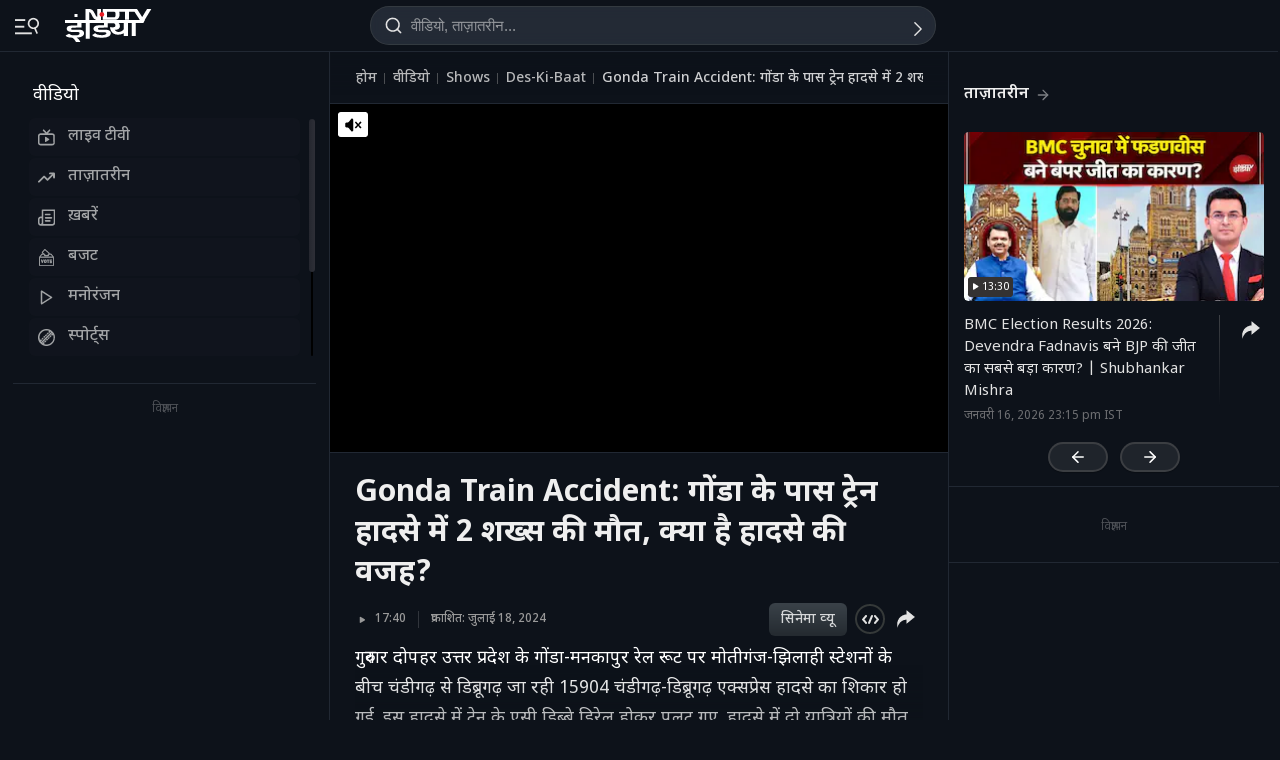

--- FILE ---
content_type: text/html; charset=UTF-8
request_url: https://ndtv.in/videos/gonda-train-accident-2-people-died-in-a-train-accident-near-gonda-what-is-the-reason-for-the-acciden-816131
body_size: 230090
content:
  
<!doctype html>
<html>

<head>
    <meta name="description" content="गुरुवार दोपहर उत्तर प्रदेश के गोंडा-मनकापुर रेल रूट पर मोतीगंज-झिलाही स्टेशनों के बीच चंडीगढ़ से डिब्रूगढ़ जा रही 15904 चंडीगढ़-डिब्रूगढ़ एक्सप्रेस हादसे का शिकार हो गई. इस हादसे में ट्रेन के एसी डिब्बे डिरेल होकर पलट गए. हादसे में दो यात्रियों की मौत हो गई है, जबकि 30 से ज्यादा लोग घायल हुए हैं. इस बीच ट्रेन के लोको पायलट ने हादसे को लेकर बड़ा दावा किया है." itemprop="description"/>
<meta name="publish-date" content="Thu, 18 Jul 2024 19:32:59 +0530" itemprop="datePublished"/>
<meta name="created-date" content="Thu, 18 Jul 2024 19:32:59 +0530" itemprop=""/>
<meta name="modified-date" content="Thu, 18 Jul 2024 19:32:59 +0530" itemprop="dateModified"/>
<meta name="url" content="https://ndtv.in/videos/gonda-train-accident-2-people-died-in-a-train-accident-near-gonda-what-is-the-reason-for-the-acciden-816131" itemprop="url"/>
<meta name="keywords" content="up train accident,up gonda train accident,train accident today,chandigarh train accident,train accident in up,chandigarh-dibrugarh express derails,up train tragedy,gonda train accident,gonda train accident news,dibrugarh express derailed" itemprop="keywords"/>
<meta name="thumbnailUrl" content="https://c.ndtvimg.com/2024-07/bbu6h5g4_s_640x480_18_July_24.jpg?im=FeatureCrop,algorithm=dnn,width=640,height=480" itemprop="thumbnailUrl"/>
<meta name="image" content="https://c.ndtvimg.com/2024-07/bbu6h5g4_s_640x480_18_July_24.jpg?im=FeatureCrop,algorithm=dnn,width=640,height=480" itemprop="image"/>
<meta name="headline" content="Gonda Train Accident: गोंडा के पास ट्रेन हादसे में 2 शख्स की मौत, क्या है हादसे की वजह?" itemprop="headline"/>
<meta name="uploadDate" content="Thu, 18 Jul 2024 19:32:59 +0530" itemprop="uploadDate"/>
<meta name="name" content="Gonda Train Accident: गोंडा के पास ट्रेन हादसे में 2 शख्स की मौत, क्या है हादसे की वजह?" itemprop="name"/>
<meta name="contentUrl" content="https://ndtvod.pc.cdn.bitgravity.com/23372/ndtv/DKB_i_18072024_136401_129586_2500.mp4" itemprop="contentUrl"/>
<meta name="twitter:card" content="summary_large_image"/>
<meta name="twitter:site" content="@ndtvindia"/>
<meta name="twitter:url" content="https://ndtv.in/videos/gonda-train-accident-2-people-died-in-a-train-accident-near-gonda-what-is-the-reason-for-the-acciden-816131"/>
<meta name="twitter:description" content="गुरुवार दोपहर उत्तर प्रदेश के गोंडा-मनकापुर रेल रूट पर मोतीगंज-झिलाही स्टेशनों के बीच चंडीगढ़ से डिब्रूगढ़ जा रही 15904 चंडीगढ़-डिब्रूगढ़ एक्सप्रेस हादसे का शिकार हो गई. इस हादसे में ट्रेन के एसी डिब्बे डिरेल होकर पलट गए. हादसे में दो यात्रियों की मौत हो गई है, जबकि 30 से ज्यादा लोग घायल हुए हैं. इस बीच ट्रेन के लोको पायलट ने हादसे को लेकर बड़ा दावा किया है."/>
<meta name="twitter:image" content="https://c.ndtvimg.com/2024-07/bbu6h5g4_s_640x480_18_July_24.jpg?im=FeatureCrop,algorithm=dnn,width=640,height=480"/>
<meta name="twitter:player" content="https://www.ndtv.com/video/embed-player/?category=embed&site=classic&id=816131&autostart=0&pWidth=100&pHeight=100&twittercard=1"/>
<meta name="twitter:player:width" content="640"/>
<meta name="twitter:player:height" content="415"/>
<meta property="og:title" content="Video | Gonda Train Accident: गोंडा के पास ट्रेन हादसे में 2 शख्स की मौत, क्या है हादसे की वजह?"/>
<meta property="og:type" content="video.other"/>
<meta property="og:image" content="https://c.ndtvimg.com/2024-07/bbu6h5g4_s_640x480_18_July_24.jpg?im=FeatureCrop,algorithm=dnn,width=640,height=480?downsize=600:315"/>
<meta property="og:url" content="https://ndtv.in/videos/gonda-train-accident-2-people-died-in-a-train-accident-near-gonda-what-is-the-reason-for-the-acciden-816131"/>
<meta property="og:site_name" content="NDTV India"/>
<meta property="og:description" content="गुरुवार दोपहर उत्तर प्रदेश के गोंडा-मनकापुर रेल रूट पर मोतीगंज-झिलाही स्टेशनों के बीच चंडीगढ़ से डिब्रूगढ़ जा रही 15904 चंडीगढ़-डिब्रूगढ़ एक्सप्रेस हादसे का शिकार हो गई. इस हादसे में ट्रेन के एसी डिब्बे डिरेल होकर पलट गए. हादसे में दो यात्रियों की मौत हो गई है, जबकि 30 से ज्यादा लोग घायल हुए हैं. इस बीच ट्रेन के लोको पायलट ने हादसे को लेकर बड़ा दावा किया है."/>
<meta property="fb:app_id" content="213741912058651"/>
<meta property="video:duration" content="1060"/>
<meta property="al:iphone:url" content="ndtv://video//816131"/>
<meta property="al:iphone:app_store_id" content="377869410"/>
<meta property="al:iphone:app_name" content="NDTV"/>
<meta property="al:ipad:url" content="ndtvhd://video//816131"/>
<meta property="al:ipad:app_store_id" content="390847563"/>
<meta property="al:ipad:app_name" content="NDTV HD"/>
    <meta http-equiv="Content-Type" content="text/html; charset=UTF-8" />
    <meta http-equiv="content-language" content="hi" />
    <meta http-equiv="X-UA-Compatible" content="IE=edge" />
    <meta name="viewport" content="width=device-width, initial-scale=1.0, minimum-scale=1.0, maximum-scale=1.0, user-scalable=no">
    <meta name="apple-mobile-web-app-capable" content="yes" />
    <meta name="apple-mobile-web-app-status-bar-style" content="black-translucent">
    <meta name="msapplication-tap-highlight" content="no" />
    <meta name="google-site-verification" content="8X84VFVTTHxICc5moNpcn-eMA8p3YpT2bES0jWQrUNQ" />
    <title>Gonda Train Accident: गोंडा के पास ट्रेन हादसे में 2 शख्स की मौत, क्या है हादसे की वजह?</title>
            <meta property="taboola-category" content="khabar"/>        <link rel="canonical" href="https://ndtv.in/videos/gonda-train-accident-2-people-died-in-a-train-accident-near-gonda-what-is-the-reason-for-the-acciden-816131" />
        <link rel="preconnect" crossorigin href="https://i.ndtvimg.com/" />
    <link rel="preconnect" crossorigin href="https://social.ndtv.com/" />
    <link rel="preconnect" crossorigin href="https://cdn.ndtv.com/" />
    <link rel="preconnect" crossorigin href="https://drop.ndtv.com/" />
    <link rel="preconnect" crossorigin href="https://static.social.ndtv.com/" />
    <link rel="preconnect" crossorigin href="https://fonts.googleapis.com/" />
    <link rel="preconnect" crossorigin href="https://fonts.gstatic.com/" />
    <link rel="preconnect" crossorigin href="https://www.google-analytics.com/" />
    <link rel="preconnect" crossorigin href="https://sb.scorecardresearch.com/" />
    <link rel="preconnect" crossorigin href="https://www.googletagservices.com/" />
    <link rel="preconnect" crossorigin href="https://securepubads.g.doubleclick.net/" />
    <link rel="preconnect" crossorigin href="https://partner.googleadservices.com/" />
    <link rel="preconnect" crossorigin href="https://pagead2.googlesyndication.com/" />
    <link rel="preconnect" crossorigin href="https://cdn.taboola.com/" />
    <link rel="preconnect" crossorigin href="https://images.taboola.com/" />
    <link rel="preconnect" crossorigin href="https://cdn.taboola.com" />
    <link rel="preconnect" crossorigin href="https://trc.taboola.com/" />
    <link rel="dns-prefetch" href="//fastlane.rubiconproject.com/">
    <link rel="preload" as="script" href="https://www.google-analytics.com/analytics.js" />
    <link rel=manifest href="https://ndtv.in/manifest.json" />
    <!-- Google font -->
    <link rel="preconnect" href="https://fonts.googleapis.com">
    <link rel="preconnect" href="https://fonts.gstatic.com" crossorigin>
        <link href="https://fonts.googleapis.com/css2?family=Noto+Sans+Devanagari:wght@400;500;600;700;800&amp;family=Poppins:wght@900&amp;display=swap" rel="stylesheet">    
        <script>let ptm = '';
    utm_campaign ='';
        if(window.location.search){            
            var cururl = new URL(window.location.href.replace(/#/g,"?"));            
                utm_campaign = cururl.searchParams.get("utm_campaign");
           }
    </script>
    <script type="text/javascript">
        function setCookie(cname, cvalue, exdays, domain) {
            var d = new Date();
            d.setTime(d.getTime() + (exdays * 24 * 60 * 60 * 1000));
            var domain = "domain=" + domain + ";";
            if (domain == '') {
                domain = '';
            }
            var expires = "expires=" + d.toUTCString() + ";";
            if (exdays == '0') {
                expires = '';
            }
            document.cookie = cname + "=" + cvalue + "; " + expires + domain + " path=/";
        }

        function getCookie(cname) {
            var name = cname + "=";
            var ca = document.cookie.split(';');
            for (var i = 0; i < ca.length; i++) {
                var c = ca[i];
                while (c.charAt(0) == ' ') c = c.substring(1);
                if (c.indexOf(name) == 0) return c.substring(name.length, c.length);
            }
            return "";
        }

        function generateString(length) {
            return 'publisherprovidedids' + Math.floor(Math.pow(10, length - 1) + Math.random() * 9 * Math.pow(10, length - 1)) + 'ndtvids';
        }
    </script>    
    <!--====== ATF CSS ======-->
        <style>.tp_lng.side-nav-trigger {display: none;}.vjl,.vjl-1,.vjl-10,.vjl-11,.vjl-12,.vjl-2,.vjl-2a,.vjl-3,.vjl-4,.vjl-5,.vjl-6,.vjl-7,.vjl-8,.vjl-9,.vjl-auto,.vjl-lg,.vjl-lg-1,.vjl-lg-10,.vjl-lg-11,.vjl-lg-12,.vjl-lg-2,.vjl-lg-2a,.vjl-lg-3,.vjl-lg-4,.vjl-lg-5,.vjl-lg-6,.vjl-lg-7,.vjl-lg-8,.vjl-lg-9,.vjl-lg-auto,.vjl-md,.vjl-md-1,.vjl-md-10,.vjl-md-11,.vjl-md-12,.vjl-md-2,.vjl-md-3,.vjl-md-4,.vjl-md-5,.vjl-md-6,.vjl-md-7,.vjl-md-8,.vjl-md-9,.vjl-md-auto,.vjl-sm,.vjl-sm-1,.vjl-sm-10,.vjl-sm-11,.vjl-sm-12,.vjl-sm-2,.vjl-sm-2a,.vjl-sm-3,.vjl-sm-4,.vjl-sm-5,.vjl-sm-6,.vjl-sm-7,.vjl-sm-8,.vjl-sm-9,.vjl-sm-auto{position:relative;width:100%;padding-right:15px;padding-left:15px}.vjl{-ms-flex-preferred-size:0;flex-basis:0;-ms-flex-positive:1;flex-grow:1;max-width:100%}.vjl-auto{-ms-flex:0 0 auto;flex:0 0 auto;width:auto;max-width:100%}.vjl-1{-ms-flex:0 0 8.333333%;flex:0 0 8.333333%;max-width:8.333333%}.vjl-2{-ms-flex:0 0 16.666667%;flex:0 0 16.666667%;max-width:16.666667%}.vjl-2a{-ms-flex:0 0 20%;flex:0 0 20%;max-width:20%}.vjl-3{-ms-flex:0 0 25%;flex:0 0 25%;max-width:25%}.vjl-4{-ms-flex:0 0 33.333333%;flex:0 0 33.333333%;max-width:33.333333%}.vjl-5{-ms-flex:0 0 41.666667%;flex:0 0 41.666667%;max-width:41.666667%}.vjl-6{-ms-flex:0 0 50%;flex:0 0 50%;max-width:50%}.vjl-7{-ms-flex:0 0 58.333333%;flex:0 0 58.333333%;max-width:58.333333%}.vjl-8{-ms-flex:0 0 66.666667%;flex:0 0 66.666667%;max-width:66.666667%}.vjl-9{-ms-flex:0 0 75%;flex:0 0 75%;max-width:75%}.vjl-10{-ms-flex:0 0 83.333333%;flex:0 0 83.333333%;max-width:83.333333%}.vjl-11{-ms-flex:0 0 91.666667%;flex:0 0 91.666667%;max-width:91.666667%}.vjl-12{-ms-flex:0 0 100%;flex:0 0 100%;max-width:100%}.order-first{-ms-flex-order:-1;order:-1}.order-last{-ms-flex-order:13;order:13}.order-0{-ms-flex-order:0;order:0}.order-1{-ms-flex-order:1;order:1}.order-2{-ms-flex-order:2;order:2}.order-3{-ms-flex-order:3;order:3}.order-4{-ms-flex-order:4;order:4}@media (min-width:576px){.vjl-sm{-ms-flex-preferred-size:0;flex-basis:0;-ms-flex-positive:1;flex-grow:1;max-width:100%}.vjl-sm-auto{-ms-flex:0 0 auto;flex:0 0 auto;width:auto;max-width:100%}.vjl-sm-1{-ms-flex:0 0 8.333333%;flex:0 0 8.333333%;max-width:8.333333%}.vjl-sm-2{-ms-flex:0 0 16.666667%;flex:0 0 16.666667%;max-width:16.666667%}.vjl-sm-2a{-ms-flex:0 0 20%;flex:0 0 20%;max-width:20%}.vjl-sm-3{-ms-flex:0 0 25%;flex:0 0 25%;max-width:25%}.vjl-sm-4{-ms-flex:0 0 33.333333%;flex:0 0 33.333333%;max-width:33.333333%}.vjl-sm-5{-ms-flex:0 0 41.666667%;flex:0 0 41.666667%;max-width:41.666667%}.vjl-sm-6{-ms-flex:0 0 50%;flex:0 0 50%;max-width:50%}.vjl-sm-7{-ms-flex:0 0 58.333333%;flex:0 0 58.333333%;max-width:58.333333%}.vjl-sm-8{-ms-flex:0 0 66.666667%;flex:0 0 66.666667%;max-width:66.666667%}.vjl-sm-9{-ms-flex:0 0 75%;flex:0 0 75%;max-width:75%}.vjl-sm-10{-ms-flex:0 0 83.333333%;flex:0 0 83.333333%;max-width:83.333333%}.vjl-sm-11{-ms-flex:0 0 91.666667%;flex:0 0 91.666667%;max-width:91.666667%}.vjl-sm-12{-ms-flex:0 0 100%;flex:0 0 100%;max-width:100%}}@media (min-width:768px){.vjl-md{-ms-flex-preferred-size:0;flex-basis:0;-ms-flex-positive:1;flex-grow:1;max-width:100%}.vjl-md-auto{-ms-flex:0 0 auto;flex:0 0 auto;width:auto;max-width:100%}.vjl-md-1{-ms-flex:0 0 8.333333%;flex:0 0 8.333333%;max-width:8.333333%}.vjl-md-2{-ms-flex:0 0 16.666667%;flex:0 0 16.666667%;max-width:16.666667%}.vjl-md-3{-ms-flex:0 0 25%;flex:0 0 25%;max-width:25%}.vjl-md-4{-ms-flex:0 0 33.333333%;flex:0 0 33.333333%;max-width:33.333333%}.vjl-md-5{-ms-flex:0 0 41.666667%;flex:0 0 41.666667%;max-width:41.666667%}.vjl-md-6{-ms-flex:0 0 50%;flex:0 0 50%;max-width:50%}.vjl-md-7{-ms-flex:0 0 58.333333%;flex:0 0 58.333333%;max-width:58.333333%}.vjl-md-8{-ms-flex:0 0 66.666667%;flex:0 0 66.666667%;max-width:66.666667%}.vjl-md-9{-ms-flex:0 0 75%;flex:0 0 75%;max-width:75%}.vjl-md-10{-ms-flex:0 0 83.333333%;flex:0 0 83.333333%;max-width:83.333333%}.vjl-md-11{-ms-flex:0 0 91.666667%;flex:0 0 91.666667%;max-width:91.666667%}.vjl-md-12{-ms-flex:0 0 100%;flex:0 0 100%;max-width:100%}}@media (min-width:992px){.vjl-lg{-ms-flex-preferred-size:0;flex-basis:0;-ms-flex-positive:1;flex-grow:1;max-width:100%}.vjl-lg-auto{-ms-flex:0 0 auto;flex:0 0 auto;width:auto;max-width:100%}.vjl-lg-1{-ms-flex:0 0 8.333333%;flex:0 0 8.333333%;max-width:8.333333%}.vjl-lg-2{-ms-flex:0 0 16.666667%;flex:0 0 16.666667%;max-width:16.666667%}.vjl-lg-2a{-ms-flex:0 0 20%;flex:0 0 20%;max-width:20%}.vjl-lg-3{-ms-flex:0 0 25%;flex:0 0 25%;max-width:25%}.vjl-lg-4{-ms-flex:0 0 33.333333%;flex:0 0 33.333333%;max-width:33.333333%}.vjl-lg-5{-ms-flex:0 0 41.666667%;flex:0 0 41.666667%;max-width:41.666667%}.vjl-lg-6{-ms-flex:0 0 50%;flex:0 0 50%;max-width:50%}.vjl-lg-7{-ms-flex:0 0 58.333333%;flex:0 0 58.333333%;max-width:58.333333%}.vjl-lg-8{-ms-flex:0 0 66.666667%;flex:0 0 66.666667%;max-width:66.666667%}.vjl-lg-9{-ms-flex:0 0 75%;flex:0 0 75%;max-width:75%}.vjl-lg-10{-ms-flex:0 0 83.333333%;flex:0 0 83.333333%;max-width:83.333333%}.vjl-lg-11{-ms-flex:0 0 91.666667%;flex:0 0 91.666667%;max-width:91.666667%}.vjl-lg-12{-ms-flex:0 0 100%;flex:0 0 100%;max-width:100%}}@media (min-width:1200px){.vjl-xl{-ms-flex-preferred-size:0;flex-basis:0;-ms-flex-positive:1;flex-grow:1;max-width:100%}.vjl-xl-auto{-ms-flex:0 0 auto;flex:0 0 auto;width:auto;max-width:100%}.vjl-xl-1{-ms-flex:0 0 8.333333%;flex:0 0 8.333333%;max-width:8.333333%}.vjl-xl-2{-ms-flex:0 0 16.666667%;flex:0 0 16.666667%;max-width:16.666667%}.vjl-xl-2a{-ms-flex:0 0 20%;flex:0 0 20%;max-width:20%}.vjl-xl-3{-ms-flex:0 0 25%;flex:0 0 25%;max-width:25%}.vjl-xl-4{-ms-flex:0 0 33.333333%;flex:0 0 33.333333%;max-width:33.333333%}.vjl-xl-5{-ms-flex:0 0 41.666667%;flex:0 0 41.666667%;max-width:41.666667%}.vjl-xl-6{-ms-flex:0 0 50%;flex:0 0 50%;max-width:50%}.vjl-xl-7{-ms-flex:0 0 58.333333%;flex:0 0 58.333333%;max-width:58.333333%}.vjl-xl-8{-ms-flex:0 0 66.666667%;flex:0 0 66.666667%;max-width:66.666667%}.vjl-xl-9{-ms-flex:0 0 75%;flex:0 0 75%;max-width:75%}.vjl-xl-10{-ms-flex:0 0 83.333333%;flex:0 0 83.333333%;max-width:83.333333%}.vjl-xl-11{-ms-flex:0 0 91.666667%;flex:0 0 91.666667%;max-width:91.666667%}.vjl-xl-12{-ms-flex:0 0 100%;flex:0 0 100%;max-width:100%}}html{font-family:sans-serif;line-height:1.6;-webkit-text-size-adjust:100%;-ms-text-size-adjust:100%;-ms-overflow-style:scrollbar;-webkit-tap-highlight-color:transparent;scroll-behavior:smooth}@-ms-viewport{width:device-width}article,aside,dialog,figcaption,figure,footer,header,hgroup,main,nav,section{display:block}body,html{height:100%}body{background-color:var(--vj-cl-dr1);color:var(--vj-cl-lg1);display:inline-block;float:left;font-family:var(--ff-two);font-size:1rem;font-weight:400;line-height:1.7;margin:0;overflow-x:hidden;overflow-y:scroll;text-align:left;width:100%}[tabindex="-1"]:focus{outline:0}hr{box-sizing:content-box;height:0;overflow:visible}p{margin-top:0;margin-bottom:16px}dl,ol,ul{list-style:none;margin:0;padding:0}ol ol,ol ul,ul ol,ul ul{margin-bottom:0}blockquote{margin:0 0 1rem}b,strong{font-weight:700}small{font-size:80%}*,a,button,input,select,textarea{-webkit-tap-highlight-color:transparent}a{color:var(--vj-cl-rg5)}a:focus,a:hover{color:var(--vj-cl-lg);text-decoration:none}[role=button],a,button,input[type=button],input[type=reset],input[type=submit]{cursor:pointer}.btn,.form-control,a,button{text-decoration:none}code,kbd,pre,samp{font-family:monospace,monospace;font-size:1em}pre{margin-top:0;margin-bottom:1rem;overflow:auto;-ms-overflow-style:scrollbar}figure{margin:0 0 1rem}img{max-width:100%;vertical-align:middle;border-style:none}svg:not(:root){overflow:hidden}::-webkit-file-upload-button{font:inherit;-webkit-appearance:button}h1,h2,h3,h4,h5,h6{display:inline-block;float:left;color:var(--vj-cl-lg);font-weight:600;line-height:1.4;margin-bottom:16px;margin-top:0;width:100%}h1{font-size:2.5rem}h2{font-size:24px;line-height:32px;font-weight:700}h3{font-size:18px;font-weight:700;line-height:23px}h4{font-size:1.5rem}h5{font-size:1.25rem}h6{font-size:1rem}.clear:after,.clear:before{content:'';clear:both;display:block}.srh_inp:focus{outline:0;border-color:var(--vj-cl-m);box-shadow:0 17px 25px -19px rgba(0,0,0,.7)}.h-100{height:100%}.vjl-row{display:-webkit-box;display:-ms-flexbox;display:flex;-ms-flex-wrap:wrap;flex-wrap:wrap;margin-right:-15px;margin-left:-15px}.vjl-row-hf{margin-right:-6px;margin-left:-6px}.vjl-row-hf .vjl-md-1,.vjl-row-hf .vjl-md-10,.vjl-row-hf .vjl-md-11,.vjl-row-hf .vjl-md-12,.vjl-row-hf .vjl-md-2,.vjl-row-hf .vjl-md-2a,.vjl-row-hf .vjl-md-3,.vjl-row-hf .vjl-md-300,.vjl-row-hf .vjl-md-4,.vjl-row-hf .vjl-md-5,.vjl-row-hf .vjl-md-6,.vjl-row-hf .vjl-md-7,.vjl-row-hf .vjl-md-8,.vjl-row-hf .vjl-md-9,.vjl-row-hf .vjl-md-r300{padding-right:6px;padding-left:6px}.vjl-cntr{width:100%;max-width:1320px;padding-right:15px;padding-left:15px;margin-right:auto;margin-left:auto}.vjl-cntr_full{width:100%;padding-right:15px;padding-left:15px;margin-right:auto;margin-left:auto}.vjl-md-2a,.vjl-md-5a,.vjl-md-7a{position:relative;width:100%;padding-right:15px;padding-left:15px}.vjl-md-300{position:relative;width:100%;padding-right:15px;padding-left:15px}.vjl-md-r300{position:relative;width:100%;padding-right:15px;padding-left:15px}@media (min-width:768px){.vjl-md-2a{-ms-flex:0 0 20%;flex:0 0 20%;max-width:20%}.vjl-md-7a{-ms-flex:0 0 61.333333%;flex:0 0 61.333333%;max-width:61.333333%}.vjl-md-5a{-ms-flex:0 0 38.666667%;flex:0 0 38.666667%;max-width:38.666667%}.vjl-md-300{-ms-flex:0 0 calc(100% - 330px);flex:0 0 calc(100% - 330px);max-width:calc(100% - 330px)}.vjl-md-r300{-ms-flex:0 0 330px;flex:0 0 330px;max-width:330px}}.vjl_ord-1{-webkit-box-ordinal-group:1;-ms-flex-order:1;order:1}.vjl_ord-2{-webkit-box-ordinal-group:2;-ms-flex-order:2;order:2}.vjl_ord-3{-webkit-box-ordinal-group:3;-ms-flex-order:3;order:3}::placeholder{color:var(--vj-cl-lg1);opacity:1}:-ms-input-placeholder{color:var(--vj-cl-lg1)}::-ms-input-placeholder{color:var(--vj-cl-lg1)}@media (max-width:420px){body{padding-top:0}body.non_sub-nav{padding-top:51px}}:root{--vj-cl-mD:#232323;--vj-cl-m:#9f231f;--vj-cl-mtx:#e07071;--vj-cl-nv:#FFEB3B;--vj-cl-ot1:#f5e140;--vj-cl-ot2:#2f2f2f;--vj-cl-ot3:#f7cc00;--vj-cl-ic1:rgba(255, 255, 255, 0.35);--vj-cl-ic2:rgba(255, 255, 255, 0.8);--vj-cl-lg:#fff;--vj-cl-lg1:#e2e2e2;--vj-cl-lg2:#efefef;--vj-cl-lg3:#d4d4d4;--vj-cl-lg4:#363636;--vj-cl-lg5:#333;--vj-cl-lg6:#272727;--vj-cl-dr:#141617;--vj-cl-dr1:#0d121a;--vj-cl-dr2:#2d3136;--vj-cl-dr3:#a9a9a9;--vj-cl-dr4:#c1c1c1;--vj-cl-dr5:#a3a9a9;--vj-cl-dr6:#777;--vj-cl-dr7:#999999;--vj-cl-dr8:#343a40;--vj-cl-gr:#212833;--vj-cl-gr1:#4b515a;--vj-cl-rg1:#353939;--vj-cl-rg2:rgba(29, 29, 29, 0.97);--vj-cl-rg3:rgba(232, 232, 232, 0.17);--vj-cl-rg4:rgba(255, 255, 255, 0.7);--vj-cl-rg5:rgba(255, 255, 255, 0.8);--vj-cl-rg6:rgba(33, 33, 33, 0.27);--vj-cl-rg7:rgba(12, 12, 12, 0.9);--vj-cl-rg8:rgba(255, 255, 255, 0.47);--vj-cl-rg9:rgba(51, 51, 51, 0.07);--vj-cl-rg10:rgba(186, 204, 255, 0.47);--vj-cl-rg11:rgba(0, 0, 0, 0.47);--ff-one:'Inter',sans-serif;--ff-two:'Inter',sans-serif;--ff-three:'Noto Sans Devanagari',sans-serif}body.spt-home{background-color:var(--vj-cl-lg1)}.spt-home .header{background-color:var(--vj-cl-lg1)}*,::after,::before{box-sizing:border-box}::-moz-selection{background:var(--vj-cl-dr1);color:#333}::selection{background:var(--vj-cl-lg);color:#333}.body-lit{background-color:var(--vj-cl-lg6)}.vj-cnt{display:inline-block;float:left;width:100%}.spcr-tp_hm{display:inline-block;float:left;height:40px;width:100%}.section{display:inline-block;float:left;padding:0 0 20px;position:relative;width:100%}.section_one{background-color:var(--vj-cl-lg);display:inline-block;padding:40px 0 30px;position:relative;width:100%}.section_two{display:inline-block;padding:0 0 20px;position:relative;width:100%}.section_bg1{background-color:#e7f2f7}.day_night .section_bg1{background:#272e36}@media (prefers-color-scheme:dark){.section_bg1{background:#272e36}.day_night .section_bg1{background:#e7f2f7}}.section_bg4{background-color:var(--vj-cl-lg1)}.section_bg2{background-color:#498677;padding:40px 0 50px;z-index:4}.section_bg3{background-color:#1f294e;padding:60px 0;z-index:4}.vj_icn{display:inline-block;width:1em;height:1em;stroke-width:0;stroke:currentColor;fill:currentColor}.ss .vj_icn{color:var(--vj-cl-dr2);font-size:15px;height:34px}.ss .comment .vj_icn{font-size:22px}.ss .printer .vj_icn{font-size:20px}.ss .mailbox .vj_icn{font-size:20px}.vj_mix{display:inline-block;font-size:0;margin:0 auto;line-height:1;position:relative;vertical-align:middle}.vj_mix .vj_icn:nth-child(n+2){left:0;position:absolute;top:0}.btn_bm .vj_icn{font-size:28px;margin:0 6px 3px 0;vertical-align:middle}.btn_bm .vj_icn.vj_arrow-down{font-size:12px;margin:0 0 0 6px}.header{background:#2f2f2f;position:relative}.t-md{padding:3px 0}.hdr-lhs-col{margin:0 8px 0 0;width:180px;min-height:1px}.vj_icn.vj_logo-ndtv{color:var(--vj-cl-dr);font-size:106px;float:left;height:auto}.ndtv-logo{display:inline-block;float:left;padding:13px 4px 0 0;position:relative;z-index:6}.Mb-Nav .ndtv-logo.ndtv-logo-rgnl,.ndtv-logo.ndtv-logo-rgnl{padding-top:8px}.Mb-Nav .ndtv-logo-rgnl .vj_icn.vj_logo-ndtv,.ndtv-logo-rgnl .vj_icn.vj_logo-ndtv{font-size:unset;height:34px;width:auto}.Mb-Nav .sid-nav-icn_wrp{padding-right:15px}.Mb-Nav .vj_icn.vj_logo-ndtv{font-size:86px}.Mb-Nav .ndtv-logo{padding-top:17px}.t-icn-nv{cursor:pointer;background-repeat:no-repeat;background-position:center;text-align:center;background-size:19px;float:right;height:51px;position:relative;width:42px}.t-md .t-icn-nv{height:71px}.t-icn-nv .vj_icn{color:var(--vj-cl-lg1);font-size:21px;display:inline-block;margin-top:15px}.t-icn-nv:hover .vj_icn{color:var(--vj-cl-lg)}.t-icn-nv img{padding-top:16px;width:19px}.t-icn-sr img{padding-top:15px}.ad-dx_wrp{display:flex;float:left;width:100%;text-align:center}.ad-dx_ft .ad-dx_wrp{border-bottom:1px solid var(--vj-cl-lg1);padding:0 0 15px;margin:0 0 15px}.ad-dx_img{background:var(--vj-cl-rg1);min-height:95px;min-width:728px;display:inline-block;margin:0 auto;padding:6px 6px}.ad-dx_txt{color:var(--vj-cl-dr7);font-size:10px;line-height:10px;margin-bottom:1px}.sid-nav-icn_wrp{border-radius:4px;margin:0 0 0 -10px;color:var(--vj-cl-lg1);display:inline-block;float:left;position:relative;padding:14px 26px 13px 10px}.sid-nav-icn_wrp:focus-visible{outline:0}.t-icn-sr{background:#f80166;border-radius:30px;box-shadow:1px -1px 1px rgb(203 60 60 / 93%);border-bottom:1px solid rgb(255 244 160);width:calc(100% - 204px);max-width:220px;height:33px;margin:16px 0 0;text-align:left}.t-icn-sr.t-icn-nv .vj_icn{font-size:18px;float:left;margin:7px 8px 0 9px}.t-sr-txt{display:-webkit-box;color:rgb(253 252 255);float:left;font-size:14px;padding:8px 0 0 0;white-space:nowrap;position:relative;-webkit-line-clamp:1;-webkit-box-orient:vertical;overflow:hidden;text-overflow:ellipsis;width:calc(100% - 42px)}.DwnLdApp1_wr{display:none;width:100%;float:left;margin:5px 0 10px;padding:0 20px 0}.DwnLdApp1_cnt{display:flex;align-items:center;justify-content:space-between;float:left;width:100%}.DwnLdApp1_icn1{float:left;width:14px;height:16px;margin:-3px 9px 0 0}.DwnLdApp1_icn2{float:left;width:14px;height:16px;margin:-5px 9px 0 0}.DwnLdApp1_andr-ttl1{font-size:11px;line-height:11px}.DwnLdApp1_andr-ttl2{font-size:12px;font-weight:700;line-height:13px}.DwnLdApp1_ttl{font-size:13px;font-weight:700;width:140px;line-height:17px}.DwnLdApp1_andr{display:flex;width:148px;border:1px solid #fff;border-radius:30px;padding:6px 0 6px;align-items:center;justify-content:center;margin-left:10px}.DwnLdApp1_andr:hover{background-color:var(--vj-cl-bg)}.DwnLdApp1_btns{display:flex}.DwnLdApp1_icn1 svg path,.DwnLdApp1_icn2 svg path{fill:#fff}.DwnLdApp2_wr{display:inline-block;width:100%;float:left;margin-bottom:10px;padding:0 20px 0}.DwnLdApp2_cnt{float:left;width:100%;display:flex;align-items:center;justify-content:space-between}.DwnLdApp2_icn1{float:right;width:9px;height:10px;margin:-13px 0 0 8px}.DwnLdApp2_andr-cnt{display:inline-block;float:left}.DwnLdApp2_icn2{float:left;width:14px;height:16px;margin:-3px 9px 0 0}.DwnLdApp2_andr-ttl1{font-size:11px;line-height:11px}.DwnLdApp2_andr-ttl2{font-size:13px;line-height:13px;font-weight:500}.DwnLdApp2_ttl{font-size:13px;font-weight:600;line-height:17px}.DwnLdApp2_andr{display:flex;width:138px;border:1px solid #545454;border-radius:30px;padding:10px 0;align-items:center;justify-content:center;margin-left:10px}.DwnLdApp2_andr:hover{background-color:#262729}.DwnLdApp2_btns{display:flex}.DwnLdApp3_btns{display:flex;float:right;margin:9px 5px 0 0}.DwnLdApp3_andr{display:flex;width:auto;border:1px solid #fff;border-radius:30px;padding:8px 10px 6px;align-items:center;justify-content:center;margin-left:10px;color:#fff}.DwnLdApp3_andr:focus,.DwnLdApp3_andr:hover{background-color:#262729;border:1px solid #444549;color:#fff}.DwnLdApp3_ttl{display:flex;font-size:12px;font-weight:500;line-height:17px}.DwnLdApp3_andr-cnt{display:flex;float:left;align-items:center}.DwnLdApp3_icn1{display:flex;float:left;width:8px;height:16px;margin:-1px 0 0 7px}.DwnLdApp2_icn1 svg path,.DwnLdApp3_icn1 svg path{fill:#fff}@media(min-width:1200px){.DwnLdApp2_wr,.DwnLdApp3_andr{display:none}.DwnLdApp1_wr{display:inline-block}}body.js-npop-frm{overflow:hidden}.npop_wrp{left:50%;opacity:0;position:fixed;pointer-events:none;top:0;max-width:490px;width:100%;z-index:9999999;-webkit-transform:translateX(-50%) translateY(-120%);-moz-transform:translateX(-50%) translateY(-120%);-ms-transform:translateX(-50%) translateY(-120%);-o-transform:translateX(-50%) translateY(-120%);transform:translateX(-50%) translateY(-120%);-webkit-transition:all .4s cubic-bezier(.3,0,0,1.3);-moz-transition:all .4s cubic-bezier(.3,0,0,1.3);-ms-transition:all .4s cubic-bezier(.3,0,0,1.3);-o-transition:all .4s cubic-bezier(.3,0,0,1.3);transition:all .4s cubic-bezier(.3,0,0,1.3)}.js-npop-btn .npop_wrp,.js-npop-frm .npop_wrp{opacity:1;pointer-events:auto;-webkit-transform:translateX(-50%) translateY(0);-moz-transform:translateX(-50%) translateY(0);-ms-transform:translateX(-50%) translateY(0);-o-transform:translateX(-50%) translateY(0);transform:translateX(-50%) translateY(0)}.npop_con{background:var(--vj-cl-lg);border:1px solid rgba(0,0,0,.6);border-top:0 none;border-radius:0 0 12px 12px;padding:4px 4px 18px}.npop_bt-wr{display:inline-block;margin:0 auto;text-align:center;width:100%}.npop_ttl{color:var(--vj-cl-dr1);font-size:17px;font-weight:700;line-height:25px;margin-bottom:4px;padding:0 20px}.npop_ttl-spn{display:inline-block}.npop_txt{color:var(--vj-cl-dr6);font-size:14px;font-weight:500;line-height:21px;margin-bottom:12px}.npop_bt-wr .btn{font-family:var(--ff-two);font-size:14px;float:none}.js-npop-btn .npop_btn{display:inline-block}.npop_fr{display:none}.js-npop-frm .npop_fr{display:inline-block}.noti_img{display:inline-block;margin-bottom:13px;background:var(--vj-cl-m);border-radius:4px;padding:8px 0;text-align:center;width:100%}.noti_img_icn{font-size:80px;height:auto}.npop-btn{background-color:var(--vj-cl-m);border-radius:44px;border:2px solid var(--vj-cl-m);color:#fff;display:inline-block;font-family:var(--ff-two);font-size:14px;font-weight:500;line-height:22.5px;margin:0 2px;padding:5px 15px;pointer-events:auto;text-align:center;min-width:108px}.npop-btn:focus,.npop-btn:hover{color:#fff}.npop-btn_br{background-color:rgba(255,255,255,0);border:2px solid rgba(204,204,204,.17);color:var(--vj-cl-dr3)}.npop-btn_br:focus,.npop-btn_br:hover{color:var(--vj-cl-dr3)}@media (max-width:768px){.npop_ttl-spn{display:block}}.day_night-wrp{display:inline-block;float:right;position:relative;padding:19px 0 19px 2px}.day_night-lnk{background:#ffcb00;border-radius:24px;box-shadow:0 2px 3px rgb(255 255 255);display:inline-block;float:left;position:relative;cursor:pointer;padding:4px 6px 4px 6px}.day_night-icn{cursor:pointer;display:inline-block;float:right;margin:2px 0;pointer-events:none}.fts_drp-nav-lnk .day_night-icn{margin:4px 0 0}.day_night-icn input{display:none}.day_night-icn input+div{border-radius:50%;width:21px;height:21px;position:relative;box-shadow:inset 7px -7px 0 0 rgb(56 31 31 / 83%);-webkit-transform:scale(.7) rotate(-2deg);transform:scale(.7) rotate(-2deg);transition:box-shadow .5s ease 0s,-webkit-transform .4s ease .1s;transition:box-shadow .5s ease 0s,transform .4s ease .1s;transition:box-shadow .5s ease 0s,transform .4s ease .1s,-webkit-transform .4s ease .1s}.fts_drp-nav-li .day_night-icn input+div{box-shadow:inset 7px -7px 0 0 #000}.day_night-icn input+div:before{content:'';width:inherit;height:inherit;border-radius:inherit;position:absolute;left:0;top:0;transition:background .3s ease}.day_night-icn input+div:after{content:'';width:8px;height:8px;border-radius:50%;margin:-4px 0 0 -4px;position:absolute;top:50%;left:50%;box-shadow:0 -18px 0 #ffec85,0 18px 0 #ffec85,18px 0 0 #ffec85,-18px 0 0 #ffec85,13px 13px 0 #ffec85,-13px 13px 0 #ffec85,13px -13px 0 #ffec85,-13px -13px 0 #ffec85;-webkit-transform:scale(0);transform:scale(0);transition:all .3s ease}.fts_drp-drk .fts_drp-nav-lnk:after{content:"Dark Theme";padding:0 0 0 10px;position:absolute;left:0;top:3px}.day_night .day_night-icn input+div{box-shadow:inset 32px -32px 0 0 #fff;-webkit-transform:scale(.5) rotate(0);transform:scale(.3) rotate(0);transition:box-shadow .2s ease 0s,-webkit-transform .3s ease .1s;transition:transform .3s ease .1s,box-shadow .2s ease 0s;transition:transform .3s ease .1s,box-shadow .2s ease 0s,-webkit-transform .3s ease .1s}.day_night .day_night-icn input+div:before{background:#ffec85;transition:background .3s ease .1s}.day_night .day_night-icn input+div:after{-webkit-transform:scale(1.5);transform:scale(1.5);transition:-webkit-transform .5s ease .15s;transition:transform .5s ease .15s;transition:transform .5s ease .15s,-webkit-transform .5s ease .15s}.day_night .fts_drp-drk .fts_drp-nav-lnk:after{content:"Light Theme"}@media (prefers-color-scheme:dark){.day_night-icn input+div{box-shadow:inset 32px -32px 0 0 #fff;-webkit-transform:scale(.5) rotate(0);transform:scale(.3) rotate(0);transition:box-shadow .2s ease 0s,-webkit-transform .3s ease .1s;transition:transform .3s ease .1s,box-shadow .2s ease 0s;transition:transform .3s ease .1s,box-shadow .2s ease 0s,-webkit-transform .3s ease .1s}.day_night-icn input+div:before{background:#ffec85;transition:background .3s ease .1s}.day_night-icn input+div:after{-webkit-transform:scale(1.5);transform:scale(1.5);transition:-webkit-transform .5s ease .15s;transition:transform .5s ease .15s;transition:transform .5s ease .15s,-webkit-transform .5s ease .15s}.fts_drp-drk .fts_drp-nav-lnk:after{content:"Light Theme"}.day_night .day_night-icn input+div{box-shadow:inset 7px -7px 0 0 #fff;-webkit-transform:scale(1) rotate(-2deg);transform:scale(.7) rotate(-2deg)}.day_night .day_night-icn input+div:before{background:0 0}.day_night .day_night-icn input+div:after{-webkit-transform:scale(0);transform:scale(0)}.day_night .fts_drp-drk .fts_drp-nav-lnk:after{content:"Dark Theme"}}.brw-nav{display:inline-block;float:left;position:relative;cursor:pointer;z-index:9}.brw-nav .vj_icn{font-size:24px;display:inline-block;float:right;margin-top:0}.brw-nav_wrp{background:var(--vj-cl-dr);border-radius:8px;border:1px solid #545454;box-shadow:0 1px 7px rgb(0 0 0 / 21%);margin:11px 0 11px 12px;color:var(--vj-cl-lg1);display:inline-block;float:left;font-family:var(--ff-two);font-size:14px;font-weight:500;line-height:20px;position:relative;padding:12px 12px 13px;text-transform:capitalize}.set_drp-nav{position:absolute;box-shadow:0 36px 18px -18px rgba(0,0,0,.28);top:42px;left:50%;right:auto;z-index:1000;font-size:14px;text-align:left;width:190px;min-height:53px;background-clip:padding-box;-webkit-transition:all .2s ease;opacity:0;-webkit-transform-origin:top left;-webkit-transform:scale(0) translateX(-50%)}.set_drp:hover .set_drp-nav{opacity:1;-webkit-transform-origin:top left;-webkit-transform:scale(1,1) translateX(-50%)}.set_drp-nav-ul{background-color:var(--vj-cl-lg1);border:1px solid var(--vj-cl-rg1);box-shadow:0 1px 6px var(--vj-cl-rg1);border-radius:6px;list-style:none;margin:0;padding:0;position:relative;float:left;width:100%}.set_drp-nav-ul:after{border-top:none;border-right:8px solid transparent;border-left:8px solid transparent;border-bottom:8px solid var(--vj-cl-lg1);top:-11px;content:"";height:12px;left:50%;margin-left:-4px;position:absolute;width:8px;z-index:9}:root{--vj-cl-LgBt1:#932020;--vj-cl-LgBt2:#932020;--vj-cl-LgBt3:#ffffff}.log_btn{background:var(--vj-cl-LgBt1);border:2px solid var(--vj-cl-LgBt2);box-sizing:border-box;color:var(--vj-cl-LgBt3);display:flex;float:right;border-radius:4px;font-size:13px;font-family:var(--ff-one);font-weight:600;line-height:21px;margin:9px 0 9px 8px;padding:7px 6px;position:relative;cursor:pointer;height:33px;text-transform:capitalize;align-items:center}.log_btn:hover{opacity:.7}.log_btn-act{border:2px solid #c86829;border-radius:32px;color:#fff;opacity:1}.log_btn .vj_icn{font-size:17px;margin-right:0}.log_btn-tx{display:flex;margin-left:4px}.log_btn-act .log_btn-tx{display:none}.log_btn-act .log_btn-dt{background:#f27e31;border-radius:12px;display:flex;width:8px;height:8px;position:absolute;bottom:2px;right:-2px}.mRgt_wr .log_btn{margin-top:0}.m-nv_clr1 .log_btn{background:#1f5894b0;border:2px solid #3f658cba}.m-nv_clr1 .log_btn.log_btn-act{border:2px solid #c89d29}@media (min-width:1200px){.log_btn .vj_icn{font-size:17px}}@media (max-width:1199px){.log_btn{background:var(--vj-cl-LgBt1);border-radius:32px;margin:9px 0 0 4px;width:33px}.log_btn-tx{display:none}.log_btn-act .log_btn-dt{bottom:2px;right:-2px}}@media (max-width:1200px){.hdr-nn{display:none}}.t-br{position:relative}.t-nv_ul{display:inline-block;margin:0;padding:0;font-size:0;float:left}.t-nv_li{display:inline-block}.t-nv_act,.t-nv_lnk{border-bottom:3px solid rgba(254,248,94,0);border-radius:3px;color:rgb(255 255 255 / 31%);display:inline-block;font-family:var(--ff-two);font-size:11px;font-weight:400;line-height:18px;text-transform:capitalize;margin:2px 4px 0;padding:8px 6px;position:relative}.t-nv_lnk:before{content:"";position:absolute;bottom:2px;left:0;right:0;width:0;height:2px;opacity:0;margin:auto;background:rgb(255 255 255 / 31%);transition:all .3s ease-in-out}.t-nv_act:before,.t-nv_lnk:focus:before,.t-nv_lnk:hover:before{width:100%;opacity:1}.t-nv_act:hover,.t-nv_lnk:hover{color:rgba(255,255,255,.8)}.t-nv_lbl{background-color:rgb(226 11 11);border-radius:2px;color:#fff;display:inline-block;font-size:8px;font-weight:800;line-height:10px;min-height:10px;padding:0 3px;position:absolute;top:0;right:0;text-transform:uppercase;text-shadow:0 0 1px rgb(0 0 0 / 17%)}.tf-scl{float:right;margin:4px 0 0 12px}.t-nv_li:first-child .t-nv_lnk{margin-left:0}.t-nv_ul:hover .t-nv_li:not(:hover){opacity:.67}.t-nv_ul .t-nv_li{opacity:1}.t-nv_ul .t-nv_li .t-nv_li:hover{opacity:1}.t-brd{display:inline-block;float:left;width:100%}.brd-nv{display:inline-block;float:left;width:100%}.brd-nv .brd-nv_li.brd-nv_act>*{opacity:.6}.brd-nv_ol{color:var(--vj-cl-dr5);display:inline-block;float:left;line-height:17px;padding:16px 0;box-sizing:border-box;width:inherit;white-space:nowrap;text-overflow:ellipsis;overflow:hidden}.brd-nv .brd-nv_li{font-size:12px;font-family:var(--ff-one);font-weight:400;position:relative}.brd-nv .brd-nv_li>*{color:var(--vj-cl-dr5);opacity:.8;text-transform:capitalize}.brd-nv .brd-nv_li::after{display:inline-block;content:"/";margin:0 1px 0 4px;width:6px;opacity:.2}.brd-nv .brd-nv_li:last-of-type::after{display:none}:root{--vj-cl-ad:linear-gradient(145deg,#3f3f40,#191919);--vj-cl-ad1:#434343;--vj-cl-ad2:#616161}:root .day_night{--vj-cl-ad:#232222;--vj-cl-ad1:#000000;--vj-cl-ad2:#6d6d6d}@media (prefers-color-scheme:dark){:root{--vj-cl-ad:#232222;--vj-cl-ad1:#000000;--vj-cl-ad2:#6d6d6d}:root .day_night{--vj-cl-ad:#232222;--vj-cl-ad1:#000000;--vj-cl-ad2:#6d6d6d}}.add_top-wrp,.add_top-wrp-fl,.add_top-wrp-in{display:inline-block;float:left;margin:0 0 15px;padding:0;position:relative;text-align:center;width:100%}.add_top-wrp,.add_top-wrp-fl{background:var(--vj-cl-ad);border-top:1px solid var(--vj-cl-ad1);border-bottom:1px solid var(--vj-cl-ad1);font-size:0;margin:7px 0 30px -15px;padding:0 0 30px;width:calc(100% + 30px)}.add_top-wrp{margin:0 0 10px 0;width:100%}.add_top-txt{color:var(--vj-cl-ad2);display:inline-block;float:left;font-size:.62rem;font-weight:600;letter-spacing:.06rem;line-height:30px;padding:0;text-transform:uppercase;width:100%}.add_top-placeholder{display:inline-block;font-size:0;margin:0 auto;max-width:320px;width:100%;text-align:center}.add_top-wrp-in .add_top-placeholder{background-color:var(--vj-cl-rg1);border:1px solid var(--vj-cl-rg1)}.add_Hig-aut{height:auto}.add_mn250h{display:inline-block;float:left;min-height:250px;width:100%}.add_Hm-AftMn{margin:16px 0 32px}@media only screen and (max-device-width:768px){.add-non{display:none}}.m-nv{background-color:var(--vj-cl-dr1);border-bottom:1px solid var(--vj-cl-gr);top:0;position:-webkit-sticky;margin-left:-1px;position:sticky;width:100%;z-index:991}.m-nv_LHS{background-color:var(--vj-cl-dr1);border-bottom:1px solid var(--vj-cl-gr);top:0;position:-webkit-sticky;position:sticky;z-index:991}.m-nv_bg{background-color:var(--vj-cl-nv);-webkit-backdrop-filter:blur(30px);backdrop-filter:blur(30px);position:absolute;left:0;right:0;top:0;bottom:0}.stk-t_wr:after{border:solid transparent;border-width:6px;border-top-color:#1b1d1f;bottom:-16px;content:"";height:6px;left:18px;position:absolute;width:6px;z-index:9}.m-nv_ul{display:inline-block;margin:0;padding:0;font-size:0;float:left}.m-nv_li{display:inline-block;float:left}.m-nv_lnk{color:var(--vj-cl-lg);display:inline-block;font-family:var(--ff-two);font-size:14px;font-weight:400;position:relative;line-height:27px;text-transform:capitalize;margin:0 4px;cursor:pointer;padding:22px 8px}.m-nv_hin .m-nv_lnk{font-family:var(--ff-five);font-size:16px;font-weight:400;margin:0 5px}.m-nv_lbl{background-color:#ca2525;border-radius:2px;box-shadow:0 1px 3px rgba(0,0,0,.17);color:#fff;display:inline-block;font-size:8px;font-weight:600;line-height:10px;min-height:12px;padding:1px 4px 0;position:absolute;top:1px;right:0;letter-spacing:1px;text-transform:uppercase}.m-nv_lbl:after{top:100%;left:10px;content:" ";height:0;width:0;position:absolute;pointer-events:none;border:solid transparent;border-top-color:#ca2525;border-width:4px;margin-left:-4px}.t-icn-ltv.m-nv_li.dd-nav_hvr .dd-nav{min-height:auto}.dd-nav_hvr:hover>.m-nv_lnk,.m-nv_lnk:hover{color:var(--vj-cl-lg)}.m-nv_lnk:before{content:"";position:absolute;bottom:0;left:0;right:0;height:1px;opacity:0;margin:auto;background:#cfd3da;transition:all .3s ease-in-out}.dd-nav_hvr:hover>.m-nv_lnk:before,.m-nv_lnk:focus:before,.m-nv_lnk:hover:before{opacity:1}.m-nv_ul:hover .m-nv_li:not(:hover){opacity:.67}.m-nv_li{opacity:1;transition:.3s ease all}.m-nv_li:hover{opacity:1}.m-nv_li>.m-nv_drp-icn{margin-left:-9px;margin-right:15px}.m-nv_li>.m-nv_lbl{right:16px}.m-nv_li .crd_txt-wrp{position:relative}.m-nv_li .crd_txt-wrp:before{display:none}.m-nv_drp-icn{color:#fff;font-size:8px;margin-left:4px}.m-nv_clr .m-nv_lnk.dd-nav_act{color:#fff}.dd-nav_act:after{background:#cfd3da;bottom:0;content:"";height:1px;left:6px;right:6px;position:absolute;z-index:-1}.vj_icn-nv{opacity:.6;font-size:7px;margin:9px 0 0 6px;position:absolute}.t-icn-nv .dd-nav_ltv-ful{background:var(--vj-cl-ot2);color:#333;max-width:100%;margin:10px;text-shadow:0 0}.t-icn-nv .dd-nav_ltv-ful:hover{background:#fff5a0;color:#333}.m-nv_bkp{height:68px;position:absolute;width:100%}.j-stk-dn.j-stk-up .m-nv{position:fixed;top:0;left:0;width:100%}.j-stk-dn.j-stk-up .m-nv_bkp{position:relative}.m-nv_li .crd-d_v1-li{display:inline-block;float:left;padding:0 8px;width:20%}.ltv__vd.img__full{background-color:var(--vj-cl-dr);border:1px solid rgba(0,0,0,.3);border-radius:6px;display:inline-block;margin:0;overflow:hidden;font-size:0;position:relative;width:100%}.ltv__lo{bottom:0;left:0;position:absolute;right:0;top:0;z-index:1}.ltv__rpl{display:inline-block;position:relative;width:100%}.ltv__lk{display:inline-block;position:relative;width:100%}.LvVd_dot-blk{display:inline-block;position:relative;top:calc(50% - 5px);background-color:#a1a7b1;margin:6px 6px 0 0;width:6px;height:6px;border:1px solid rgba(0,0,0,.1);border-radius:50%;z-index:1}.VdPg_sub-nav .LvVd_dot-blk,.m-nv_li .LvVd_dot-blk{top:-2px;background:#f67a7d}.VdPg_sub-nav .LvVd_dot-blk:before,.m-nv_li .LvVd_dot-blk:before{background-color:#f67a7d}.sub-nv_li .LvVd_dot-blk{top:-3px}.LvVd_dot-blk:before{content:"";display:block;position:absolute;background-color:rgb(255 255 255);width:100%;height:100%;border-radius:50%;-webkit-animation:LvVd_dot-blk 2.6s ease-in-out infinite;animation:LvVd_dot-blk 2.6s ease-in-out infinite;z-index:-1}@-webkit-keyframes LvVd_dot-blk{0%{transform:scale(1,1)}100%{transform:scale(12,12);background-color:rgba(255,255,255,0)}}@keyframes LvVd_dot-blk{0%{transform:scale(1,1)}100%{transform:scale(12,12);background-color:rgba(255,255,255,0)}}@media (max-width:420px){.m-nv{top:0;margin-left:0;position:relative;width:100%}}@media (max-width:1200px){.m-nv_lf{display:none}}@media (min-width:1436px){.m-nv_lnk{margin:0 8px}}@media (min-width:1600px){.m-nv_lnk{margin:0 4px}}.sub-nv_flx{display:flex}.sub-nav_vis.hr-scroll{overflow:visible}.srs_drp .sub-nav_vis.hr-scroll{overflow:hidden}.sub-nv_ul{display:inline-block;margin:0;padding:0;font-size:0;float:left;width:100%}.sub-nv_li{display:inline-block;float:left;opacity:1;position:relative}.sub-nv_li:first-child .sub-nav_lnk{margin-left:6px}.sub-nv_li:last-child{padding-right:40px}.sub-nv_li:hover{opacity:1}.sub-nv_rgt{margin-left:auto}.sub-nav_snm{color:var(--vj-cl-m);display:inline-block;padding:7px 1px 6px 0;text-transform:none;position:relative;z-index:9}.sub-nav_snm .tp_lng-icn-bg{top:5px}.sub-nav_snm .sub-nav_lnk.sub-nav_mt{padding:0 6px 0 0;text-transform:none}.sub-nav_snm .sub-nav_lnk:after{bottom:-8px}.sub-nav_lnk.sub-nav_mt{display:inline-block;float:left;font-weight:600;line-height:14px;text-align:center;padding:9px 3px 5px 0;letter-spacing:0}.sub-nav_mt-sb{color:var(--vj-cl-rg8);display:block;font-size:10px;letter-spacing:0}.sub-nav{background-color:var(--vj-cl-ot2);border-bottom:1px solid var(--vj-cl-lg4);position:relative;width:100%;z-index:99}.sub-nav_mb-30{margin-bottom:30px}.tp-col-25{width:25%}.tp-col-100{width:100%}.res-bt_sub-nav .sub-nav_lnk:after,.sub-nav_act:after,.sub-nav_lnk:after{content:"";position:absolute;bottom:0;left:0;right:0;opacity:0;width:0;height:3px;margin:auto;background:var(--vj-cl-m);transition:all .3s ease-in-out}.sub-nav_act:after,.sub-nav_lnk:hover:after{opacity:1;width:100%}.res-bt_sub-nav .sub-nav_lnk:after{opacity:1;width:100%}.sub-nav_lft,.sub-nav_lnk{color:var(--vj-cl-dr1);display:inline-block;float:left;font-size:13px;line-height:21px;font-weight:500;padding:14px 12px 14px;position:relative;text-transform:capitalize;white-space:nowrap}.sub-nav_txt{color:#f8e24c;font-weight:600;display:inline-block;padding:15px 6px 14px 6px;position:relative;text-transform:uppercase}.sub-nav_lft{font-size:13px;font-weight:600;height:41px;margin-right:0;padding:0 14px 0 0;cursor:pointer}.sub-nav_lft .dd-nav_two .dd-nav{left:-6px;right:auto;width:300px}.sub-nav_lft .vjl-md-6{-ms-flex:0 0 50%;flex:0 0 50%;max-width:50%}.sub-nav_arw{display:inline-block;float:right;position:absolute;right:-10px;height:54px;width:7px;top:0;z-index:-1}.sub-nav_arw:after,.sub-nav_arw:before{content:" ";position:absolute;top:0;border-top:25px solid transparent;border-right:none;border-bottom:26px solid transparent;z-index:99}.sub-nav_arw:after{right:-5px;border-left:12px solid var(--vj-cl-ot2)}.sub-nav_arw:before{right:-6px;border-left:12px solid rgb(97 97 97 / 51%)}.sub-nav_drp-icn{display:inline-block;font-size:8px;transition:-webkit-transform .5s cubic-bezier(.77,.2,.05,1);transition:transform .5s cubic-bezier(.77,.2,.05,1);transition:transform .5s cubic-bezier(.77,.2,.05,1),-webkit-transform .5s cubic-bezier(.77,.2,.05,1);-ms-transform:rotate(0);-webkit-transform:rotate(0);transform:rotate(0)}.res-bt_sub-nav .sub-nav_drp-icn{-ms-transform:rotate(180deg);-webkit-transform:rotate(180deg);transform:rotate(180deg)}.sub-nav_lnk-rg{color:var(--vj-cl-dr);float:right}@media (min-width:1200px){.sub-nv_li:hover .sub-nav_drp-icn{-ms-transform:rotate(180deg);-webkit-transform:rotate(180deg);transform:rotate(180deg)}.sub-nav_lnk{padding:14px 16px 14px}}@media (max-width:420px){.sub-nav{position:fixed;top:62px}}.dd-nav{display:flex;position:absolute;top:100%;left:0;right:0;font-size:14px;line-height:18px;text-align:left;background-color:var(--vj-cl-bg);box-shadow:0 36px 18px -18px rgba(0,0,0,.28);border:1px solid var(--vj-cl-rg1);border-top:0 none;border-radius:0 0 6px 6px;overflow:hidden;-webkit-transition:all .2s ease;-moz-transition:all .2s ease;transition:all .2s ease;-webkit-transform-origin:top center;-moz-transform-origin:top center;transform-origin:top center;-webkit-transform:scale(0);-moz-transform:scale(0);transform:scale(1,0);justify-content:flex-start}.dd-nav_in{border-bottom:1px solid var(--vj-cl-rg1);display:flex;margin:0;padding:12px 25px 8px;position:relative;float:left;overflow:hidden;flex:0 0 100%;flex-direction:row}.dd-nav_in-tl{display:flex;float:left;width:100%}.dd-nav_in-tl-lk{display:inline-block;color:#e04d4d;font-family:var(--ff-one);font-weight:600;font-size:17px;padding:8px 8px 8px 0;width:auto}.dd-nav_in-lk-w{display:flex;float:left;width:100%;flex-direction:row-reverse}.dd-nav_in-lk{color:#2a6e66;display:flex;width:auto;float:left;padding-bottom:1px;float:right;flex-direction:row}.dd-drp_icn{padding:16px 18px 17px;float:right}.dd-drp_icn.vj_icn{font-size:25px;height:70px;color:var(--vj-cl-lg);padding:0;position:relative;margin:0 22px}.dd-drp_icn svg circle{fill:#000}.dd-nav_ul{margin:0;position:relative;float:left;flex-direction:column;width:100%}.dd-nav_ul5{-webkit-column-count:5;-moz-column-count:5;column-count:5;column-gap:38px}.js-drp-open .dd-nav,.res-bt_sub-nav .dd-nav{opacity:1;visibility:visible;-webkit-transform:scale(1,1);-moz-transform:scale(1,1);transform:scale(1,1)}.dd-nav_ltv-r .dd-nav,.dd-nav_ltv-r.dd-nav_hvr:hover .dd-nav{transform-origin:top right}.dd-nav_li{opacity:1}.dd-nav_li:hover{opacity:1}.dd-nav_12,.dd-nav_5,.dd-nav_6,.dd-nav_7,.dd-nav_cn{display:flex;float:left;width:100%;flex-direction:row;flex-wrap:wrap}.dd-nav_rw{display:flex;flex-direction:column;width:100%}.dd-nav_5 .dd-nav_in{flex:0 0 20%}.dd-nav_6 .dd-nav_in{flex:0 0 16.666%}.dd-nav_6 .dd-nav_in-1-fl{background:var(--vj-cl-bg1);flex:0 0 83.334%}.dd-nav_7 .dd-nav_in{flex:0 0 14.285%}.dd-nav_7 .dd-nav_in-1-fl{background:var(--vj-cl-bg1);flex:0 0 83.334%}.dd-nav_in-1-fl .crd-d_v1_ul{margin:0 -8px 0}.dd-nav_in-1-fl .crd-d_v1_li{padding:0 8px;width:20%}.dd-nav_5 .dd-nav_in:hover,.dd-nav_6 .dd-nav_in:hover,.dd-nav_7 .dd-nav_in:hover{background:var(--vj-cl-bg1)}.dd-nav_5 .dd-nav_in:nth-child(6n):after{width:0}.dd-nav_6 .dd-nav_in:nth-child(7n):after{width:0}.dd-nav_7 .dd-nav_in:nth-child(8n):after{width:0}.dd-nav_one{position:relative}.dd-nav_one .dd-nav{left:-6px;right:auto;width:300px}.dd-nav_two,.dd-nav_two-a{position:relative}.dd-nav_two .dd-nav,.dd-nav_two-a .dd-nav{left:-14px;right:auto;width:450px}.dd-nav_two-a .dd-nav{width:550px}.dd-nav_two .dd-nav_li,.dd-nav_two-a .dd-nav_li{display:inline-block;width:100%;float:left}.dd-nav_two .dd-nav_ul,.dd-nav_two-a .dd-nav_ul{display:inline-block;float:left;flex:0 0 50%}.dd-nav_in:after{background:var(--vj-cl-rg1);content:"";position:absolute;bottom:0;left:0;top:0;width:1px}.dd-nav_ul:first-child:after{display:none}.js-drp-open .dd-nav .dd-nav_li,.res-bt_sub-nav .dd-nav .dd-nav_li{opacity:1;transform:translate(0,0)}.dd-nav_li{list-style:none;display:inline-block;float:left;width:100%}.dd-nav_in{transform:translateY(0);-webkit-transition:all .4s cubic-bezier(.37,.15,.32,.94);opacity:0;transform:translate(0,-40px)}.dd-nav_brRt0.dd-nav_in:after{display:none}.js-res-bt_sub-nav.m-nv_li .dd-nav_in,.m-nv_li:hover .dd-nav_in,.tp_lng .dd-nav_in{opacity:1;transform:translate(0,0)}.dd-nav .m-nv_lnk,.dd-nav .m-nv_tl{display:flex;padding:0;margin:0;align-items:center}.dd-nav .m-nv_lnk:before{display:none}.dd-nav .dd-nav_lk-tb1 .m-nv_lnk{background:var(--vj-cl-dr2);border-radius:6px;line-height:32px;padding:0 8px;margin:2px 0}.dd-nav_lk-tb1 .dd-nav_icn{font-size:30px;float:left;margin-right:12px}.dd-nav_ad{padding:8px 0 0 0;background:var(--vj-cl-bg1)}.dd-nav_ad-cn{display:inline-block;margin-bottom:0;padding:15px;width:100%}.dd-nav_ad-wr{border-radius:6px;display:flex;margin-bottom:15px;align-items:flex-start;flex-wrap:nowrap;flex-direction:column}.dd-nav_ad-tl-w{display:inline-block;float:left;position:relative;margin-bottom:14px;width:100%}.dd-nav_ad-tl{color:var(--vj-cl-mtx);display:inline-block;float:left;border-radius:4px;line-height:24px;font-size:15px;font-weight:500;padding:0;margin-bottom:0}.dd-nav_ad-in{background:#fff;border-radius:3px;margin-bottom:0;text-align:center;width:100%}.dd-nav_ad-im{margin:0 auto}.dd-nav_one .dd-lst_drp.dd-nav{left:auto;right:0;width:320px}.dd-lst_drp .dd-nav_in{height:420px;padding:15px 10px 15px 15px;overflow-y:scroll}.dd-lst_drp .LstWg1_tx{display:flex;font-size:14px;font-weight:500;line-height:21px;margin-bottom:5px}.dd-lst_drp .dd-nav_in::-webkit-scrollbar-track{border-radius:10px;background-color:var(--vj-cl-bg3)}.dd-lst_drp .dd-nav_in::-webkit-scrollbar{width:8px;background-color:var(--vj-cl-bg3)}.dd-lst_drp .dd-nav_in::-webkit-scrollbar-thumb{border-radius:10px;background-color:var(--vj-cl-dr5)}.dd-nav_in-two{padding:0 8px}.dd-nav_in.dd-nav_in-two{display:flex;flex-direction:row}.dd-nav_in-two .dd-nav_ul{display:flex;padding-left:10px;width:50%;flex-direction:column}.dd-nav_in-two .dd-nav_ul:nth-child(2){border-left:1px solid var(--vj-cl-br1)}.dd-nav_ttl{color:var(--vj-cl-ot3);font-size:15px;font-weight:600}.dd-nav{position:absolute;top:100%;left:0;right:0;font-size:14px;text-align:left;background-color:var(--vj-cl-dr1);box-shadow:0 36px 18px -18px rgba(0,0,0,.28);border:1px solid var(--vj-cl-gr);border-top:0 none;border-radius:0 0 10px 10px;-webkit-transition:all .2s ease;-moz-transition:all .2s ease;transition:all .2s ease;-webkit-transform-origin:top left;-moz-transform-origin:top left;transform-origin:top left;-webkit-transform:scale(1,0);-moz-transform:scale(1,0);transform:scale(1,0)}.dd-nav_ul{margin:10px 0 8px;padding:0;position:relative;float:left}.dd-nav .m-nv_lnk{display:block;padding:4px 0 4px 0}.drp_mnu-ttl{color:var(--vj-cl-m);border-bottom:1px solid rgba(0,0,0,.07);font-size:14px;font-weight:500;line-height:23px;padding-bottom:6px}.m-nv_clr .drp_mnu-ttl{color:var(--vj-cl-lg1)}.js-drp-open .drp_mnu{opacity:1;visibility:visible;-webkit-transform:scale(1);-moz-transform:scale(1);-ms-transform:scale(1);-o-transform:scale(1);transform:scale(1)}.tp_lng-ttl{color:var(--vj-cl-lg1);display:inline-block;font-size:12px;font-weight:500;float:left;line-height:51px;height:49px;padding:0 0 0 3px;position:relative}.tp_lng{cursor:pointer;background-repeat:no-repeat;background-position:center;text-align:center;background-size:19px;float:left;height:51px;position:relative;z-index:6}.tp_lng .dd-nav{left:-19px;width:190px}.tp_lng .dd-nav_ul{padding:8px 15px 8px}.snv_cn-hed .tp_lng .dd-nav{left:12px;width:190px}.Lng_swt{display:flex;padding-left:2px;color:#fff;align-items:center}.Lng_swt .vj_lang-toggle{font-size:25px}.tp_lng-ttl .vj_icn{margin-left:2px}.tp_lng-icn-bg{margin:0 0 0 1px;height:10px;width:8px;top:1px;position:relative;-webkit-transform:rotate(0);transform:rotate(0);-webkit-transition:70ms ease all;transition:70ms ease all}.js-drp-open .sub-nav_drp-icn,.js-drp-open .tp_lng-icn-bg{-webkit-transform:rotate(180deg);transform:rotate(180deg)}.ss{display:inline-block;margin:0 30px 0 0;padding:0;position:absolute;right:0;top:9px}.ss_pg{display:inline-block;float:left;width:100%;height:auto;margin:0 0 6px;right:auto;top:auto;position:relative}.ss-st{position:absolute;top:10px}.ss .ss-lk{background:rgba(255,255,255,0);border-radius:4px;color:var(--vj-cl-dr2);list-style:outside none none;display:inline-block;border-bottom:0 none;float:left;position:relative;font-size:16px;line-height:1.8;height:34px;width:40px;text-align:center;-webkit-transition:all .3s ease;-moz-transition:all .3s ease;-o-transition:all .3s ease;transition:all .3s ease}.ss a:first-child.ss-lk{margin-left:-10px}.ss .ss-lk:hover{color:var(--vj-cl-dr2);border-color:initial}.ss-lk.comment{color:var(--vj-cl-m);border:0;outline:0;width:auto}.ss .ss-lk.comment:hover{color:var(--vj-cl-dr2);border-color:initial}.ss .ss-cu{background-color:#f7f7f7;border-radius:4px;display:inline-block;font-size:13px;font-weight:500;padding:1px 0;text-align:center;width:100%}.ss .ss-lk .ss-icn{border-radius:4px;text-align:center;font-size:17px;display:block;margin:0 2px 2px 0;height:34px;line-height:37px}.ss .ss-lk .ss_sr{background:rgba(255,255,255,.2) none repeat scroll 0 0;text-align:center;font-size:.7rem;display:block;margin:0;line-height:24px}.ss .whatsapp:hover .vj_icn{color:#6ca933}.ss .facebook:hover .vj_icn{color:#4373d2}.ss .twitter:hover .vj_icn{color:#67c9e8}.ss .reddit:hover .vj_icn{color:#ff4500}.ss .googleplus:hover .vj_icn{color:#d34836}.ss .snapchat:hover .vj_icn{color:#fef851}.ss .linkedin:hover .vj_icn{color:#2674c3}.ss .kooapp:hover .vj_icn{color:#f2c645}.email.ttp tip{background-color:#1f7ad7}.ss .email:hover .vj_icn{color:#1f7ad7}.whatsapp.ttp tip{background-color:#6ca933}.whatsapp.ttp tip.on-bottom:after{border-bottom:7px solid #6ca933}.facebook.ttp tip{background-color:#4373d2}.facebook.ttp tip.on-bottom:after{border-bottom:7px solid #4373d2}.twitter.ttp tip{background-color:#67c9e8}.twitter.ttp tip.on-bottom:after{border-bottom:7px solid #67c9e8}.reddit.ttp tip{background-color:#ff4500}.reddit.ttp tip.on-bottom:after{border-bottom:7px solid #ff4500}.googleplus.ttp tip{background-color:#d34836}.googleplus.ttp tip.on-bottom:after{border-bottom:7px solid #d34836}.snapchat.ttp tip{background-color:#fef851}.snapchat.ttp tip.on-bottom:after{border-bottom:7px solid #fef851}.kooapp.ttp tip{background-color:#f2c645}.kooapp.ttp tip.on-bottom:after{border-bottom:7px solid #f2c645}.linkedin.ttp tip{background-color:#2674c3}.linkedin.ttp tip.on-bottom:after{border-bottom:7px solid #2674c3}.email.ttp tip{background-color:#1f7ad7}.email.ttp tip.on-bottom:after{border-bottom:7px solid #1f7ad7}.ss_cunt{background-color:var(--light);border:1px solid rgba(0,0,0,.07);border-radius:5px;color:var(--clr-d);display:inline-block;float:right;font-size:13px;font-weight:500;margin:3px 10px 0;padding:2px 9px}.ss_cunt-t{color:var(--gray-dark)}.m-nv .ss .ss-lk{height:60px;line-height:60px;margin:0;width:45px}.m-nv .ss{top:0}.m-nv .ss .ss-lk.comment{width:auto;line-height:51px}.m-nv .cmt-cunt{margin-top:15px}.m-nv .ss .ss-lk.mailbox{line-height:56px}.pst_opt{align-items:center;justify-content:space-between;max-width:100%;width:100%;display:-ms-flexbox;display:flex;-ms-flex-wrap:wrap;flex-wrap:wrap}.ath_cnt{margin-right:10px;max-width:34%;font-size:0}.ath_img{border:3px solid #f1f1f1;border-radius:100%;display:inline-block;height:70px;overflow:hidden;vertical-align:middle;width:70px}.ath_img-img{width:auto;height:100%;max-width:none}.ath_nme{display:inline-block;font-size:15px;line-height:20px;vertical-align:middle;width:calc(100% - 70px);word-break:break-word;padding-left:6px}.pst_scl{flex:1}.pst_scl:after,.pst_scl:before{content:'';clear:both;display:block}.crd_shr{background-color:var(--vj-cl-lg1);box-shadow:0 2px 5px rgb(0 0 0 / 38%);border-radius:30px;float:right;height:30px;position:relative;width:30px}.crd_shr-ss .vj_icn{color:var(--vj-cl-dr1);margin:7px 7px 0;font-size:16px}:root{--vj-cl-bmk1:#ffffff;--vj-cl-bmk2:#ffffff00}:root .crd_bmk-act{--vj-cl-bmk1:#c32724;--vj-cl-bmk2:#c32724}.crd_ic-bmk,.crd_ic-embd{display:flex;border:2px solid #353939;border-radius:30px;font-size:12px;height:30px;width:30px;cursor:pointer;justify-content:center;align-items:center}.crd_ic-embd{font-size:17px}.crd_ic-bmk-act{background:#9f221f;border-color:#9f221f}.crd_ic-embd-act{background:#4c1f9f;border-color:#4c1f9f}.crd_shr-pg{display:inline-block;float:left;width:100%;height:auto;margin:0;right:auto;top:auto;position:relative}.crd_shr-lk{background-color:rgba(255,255,255,0);border-radius:4px;color:var(--vj-cl-lg1);border-bottom:0 none;float:right;position:relative;font-size:21px;line-height:1.8;height:36px;width:34px;text-align:center;-webkit-transition:all .3s ease;-moz-transition:all .3s ease;-o-transition:all .3s ease;transition:all .3s ease}.crd_shr-lk .vj_icn{font-size:26px;margin:0;height:36px}.crd_shr-pg .whatsapp:hover .vj_icn{color:#6ca933}.crd_shr-pg .facebook:hover .vj_icn{color:#4373d2}.crd_shr-pg .twitter:hover .vj_icn{color:#67c9e8}.crd_shr-pg .reddit:hover .vj_icn{color:#ff4500}.crd_shr-pg .googleplus:hover .vj_icn{color:#d34836}.crd_shr-pg .snapchat:hover .vj_icn{color:#fef851}.crd_shr-ss{position:absolute;top:-4px;right:-8px;font-size:14px;text-align:left;background:#191f29;box-shadow:0 2px 7px -3px rgb(0 0 0);border:1px solid rgb(47 55 71);border-radius:5px;width:177px;opacity:0;-webkit-transition:all .17s ease;-moz-transition:all .17s ease;transition:all .17s ease;-webkit-transform-origin:center right;-moz-transform-origin:center right;transform-origin:center right;-webkit-transform:scale(.1,1);-moz-transform:scale(.1,1);transform:scale(.1,1)}.crd_shr .vj_icn.vj_share{font-size:12px;display:inline-block;float:left;margin:9px 8px 0}.crd_ic-bmk-wr .ttp .tip.on-bottom:before,.crd_shr-ss .ttp .tip.on-bottom:before{border-bottom-color:#0046b2}.crd_ic-bmk-wr.ttp .tip.on-bottom:after,.crd_shr-ss .ttp .tip.on-bottom:after{border-bottom-color:#025de9}.crd_ic-bmk-wr .tip_wrp,.crd_shr-ss .tip_wrp{background:#025de9;border-color:#0046b2}.swiper-pagination{position:absolute;text-align:center;transition:.3s opacity;transform:translate3d(0,0,0);z-index:10}.swiper-pagination.swiper-pagination-hidden{opacity:0}.swiper-container-horizontal>.swiper-pagination-bullets,.swiper-pagination-custom,.swiper-pagination-fraction{bottom:0;left:0;width:100%}.swiper-pagination-bullets-dynamic{overflow:hidden;font-size:0}.swiper-pagination-bullets-dynamic .swiper-pagination-bullet{transform:scale(.33);position:relative}.swiper-pagination-bullets-dynamic .swiper-pagination-bullet-active{transform:scale(1)}.swiper-pagination-bullets-dynamic .swiper-pagination-bullet-active-main{transform:scale(1)}.swiper-pagination-bullets-dynamic .swiper-pagination-bullet-active-prev{transform:scale(.66)}.swiper-pagination-bullets-dynamic .swiper-pagination-bullet-active-prev-prev{transform:scale(.33)}.swiper-pagination-bullets-dynamic .swiper-pagination-bullet-active-next{transform:scale(.66)}.swiper-pagination-bullets-dynamic .swiper-pagination-bullet-active-next-next{transform:scale(.33)}.swiper-pagination-bullet{width:8px;height:8px;display:inline-block;border-radius:100%;background:var(--vj-cl-dr1);opacity:.2}button.swiper-pagination-bullet{border:none;margin:0;padding:0;box-shadow:none;-webkit-appearance:none;-moz-appearance:none;appearance:none}.swiper-pagination-clickable .swiper-pagination-bullet{cursor:pointer}.swiper-pagination-bullet-active{opacity:1;background:var(--swiper-pagination-color,var(--swiper-theme-color))}.swiper-container-vertical>.swiper-pagination-bullets{right:10px;top:50%;transform:translate3d(0,-50%,0)}.swiper-container-vertical>.swiper-pagination-bullets .swiper-pagination-bullet{margin:6px 0;display:block}.swiper-container-vertical>.swiper-pagination-bullets.swiper-pagination-bullets-dynamic{top:50%;transform:translateY(-50%);width:8px}.swiper-container-vertical>.swiper-pagination-bullets.swiper-pagination-bullets-dynamic .swiper-pagination-bullet{display:inline-block;transition:.2s transform,.2s top}.swiper-container-horizontal>.swiper-pagination-bullets .swiper-pagination-bullet{margin:0 4px}.swiper-container-horizontal>.swiper-pagination-bullets.swiper-pagination-bullets-dynamic{left:50%;transform:translateX(-50%);white-space:nowrap}.swiper-container-horizontal>.swiper-pagination-bullets.swiper-pagination-bullets-dynamic .swiper-pagination-bullet{transition:.2s transform,.2s left}.swiper-container-horizontal.swiper-container-rtl>.swiper-pagination-bullets-dynamic .swiper-pagination-bullet{transition:.2s transform,.2s right}.swiper-pagination-progressbar{background:rgba(0,0,0,.25);position:absolute}.swiper-pagination-progressbar .swiper-pagination-progressbar-fill{background:var(--swiper-pagination-color,var(--swiper-theme-color));position:absolute;left:0;top:0;width:100%;height:100%;transform:scale(0);transform-origin:left top}.swiper-container-rtl .swiper-pagination-progressbar .swiper-pagination-progressbar-fill{transform-origin:right top}.swiper-container-horizontal>.swiper-pagination-progressbar,.swiper-container-vertical>.swiper-pagination-progressbar.swiper-pagination-progressbar-opposite{width:100%;height:4px;left:0;top:0}.swiper-container-horizontal>.swiper-pagination-progressbar.swiper-pagination-progressbar-opposite,.swiper-container-vertical>.swiper-pagination-progressbar{width:4px;height:100%;left:0;top:0}.swiper-pagination-white{--swiper-pagination-color:#ffffff}.swiper-pagination-black{--swiper-pagination-color:#000000}.swiper-pagination-lock{display:none}:root{--swiper-navigation-size:44px}.swiper-nex-prv-wr{display:flex;float:left;bottom:0;left:0;padding-left:30px;position:absolute;justify-content:center;width:100%}.swiper-button-next,.swiper-button-prev{background-color:rgb(255 255 255 / 8%);box-shadow:0 1px 1px rgb(0 0 0 / 24%);border:2px solid rgb(99 99 99 / 42%);border-radius:31px;display:inline-block;float:left;font-size:18px;position:relative;padding:0;width:60px;height:30px;cursor:pointer;color:var(--vj-cl-lg);text-align:center}.swiper-button-next .vj_icn,.swiper-button-prev .vj_icn{height:100%}.swiper-button-next.swiper-button-disabled,.swiper-button-prev.swiper-button-disabled{cursor:auto;background:rgb(255 255 255 / 1%);box-shadow:0 0 0}.swiper-button-next.swiper-button-disabled .vj_icn,.swiper-button-prev.swiper-button-disabled .vj_icn{color:#5a5f65}.swiper-button-next{margin-left:6px}.swiper-button-prev{margin-right:6px}.swiper-button-next.swiper-button-white,.swiper-button-prev.swiper-button-white{--swiper-navigation-color:#ffffff}.swiper-button-next.swiper-button-black,.swiper-button-prev.swiper-button-black{--swiper-navigation-color:#000000}.swiper-button-lock{display:none}.swiper-scrollbar{border-radius:10px;position:relative;-ms-touch-action:none;background:var(--vj-cl-dr2)}.swiper-scrollbar-disabled>.swiper-scrollbar,.swiper-scrollbar.swiper-scrollbar-disabled{display:none!important}.swiper-horizontal>.swiper-scrollbar,.swiper-scrollbar.swiper-scrollbar-horizontal{position:absolute;left:1%;bottom:3px;z-index:50;height:5px;width:98%}.swiper-scrollbar.swiper-scrollbar-vertical,.swiper-vertical>.swiper-scrollbar{position:absolute;right:3px;top:1%;z-index:50;width:2px;height:98%}.swiper-scrollbar-drag{height:100%;width:6px;position:relative;background:var(--vj-cl-m);border-radius:31px;left:-2px;top:0}.swiper-scrollbar-cursor-drag{cursor:move}.swiper-scrollbar-lock{display:none}.swiper-zoom-container{width:100%;height:100%;display:flex;justify-content:center;align-items:center;text-align:center}.swiper-zoom-container>canvas,.swiper-zoom-container>img,.swiper-zoom-container>svg{max-width:100%;max-height:100%;object-fit:contain}.swiper-slide-zoomed{cursor:move}.mySwp-hgt{height:100px;overflow:hidden;position:relative}.mySwp-hgt .swiper-slide{height:auto;height:auto;-webkit-box-sizing:border-box;box-sizing:border-box}.swiper-3d,.swiper-3d.swiper-css-mode .swiper-wrapper{perspective:1200px}.swiper-3d .swiper-cube-shadow,.swiper-3d .swiper-slide,.swiper-3d .swiper-slide-shadow,.swiper-3d .swiper-slide-shadow-bottom,.swiper-3d .swiper-slide-shadow-left,.swiper-3d .swiper-slide-shadow-right,.swiper-3d .swiper-slide-shadow-top,.swiper-3d .swiper-wrapper{transform-style:preserve-3d}.swiper-3d .swiper-slide-shadow,.swiper-3d .swiper-slide-shadow-bottom,.swiper-3d .swiper-slide-shadow-left,.swiper-3d .swiper-slide-shadow-right,.swiper-3d .swiper-slide-shadow-top{position:absolute;left:0;top:0;width:100%;height:100%;pointer-events:none;z-index:10}.swiper-3d .swiper-slide-shadow{background:rgba(0,0,0,.15)}.swiper-3d .swiper-slide-shadow-left{background-image:linear-gradient(to left,rgba(0,0,0,.5),rgba(0,0,0,0))}.swiper-3d .swiper-slide-shadow-right{background-image:linear-gradient(to right,rgba(0,0,0,.5),rgba(0,0,0,0))}.swiper-3d .swiper-slide-shadow-top{background-image:linear-gradient(to top,rgba(0,0,0,.5),rgba(0,0,0,0))}.swiper-3d .swiper-slide-shadow-bottom{background-image:linear-gradient(to bottom,rgba(0,0,0,.5),rgba(0,0,0,0))}.swiper-cube{overflow:visible}.swiper-cube .swiper-slide{pointer-events:none;-webkit-backface-visibility:hidden;backface-visibility:hidden;z-index:1;visibility:hidden;transform-origin:0 0;width:100%;height:100%}.swiper-cube .swiper-slide .swiper-slide{pointer-events:none}.swiper-cube.swiper-rtl .swiper-slide{transform-origin:100% 0}.swiper-cube .swiper-slide-active,.swiper-cube .swiper-slide-active .swiper-slide-active{pointer-events:auto}.swiper-cube .swiper-slide-active,.swiper-cube .swiper-slide-next,.swiper-cube .swiper-slide-next+.swiper-slide,.swiper-cube .swiper-slide-prev{pointer-events:auto;visibility:visible}.swiper-cube .swiper-slide-shadow-bottom,.swiper-cube .swiper-slide-shadow-left,.swiper-cube .swiper-slide-shadow-right,.swiper-cube .swiper-slide-shadow-top{z-index:0;-webkit-backface-visibility:hidden;backface-visibility:hidden}.swiper-cube .swiper-cube-shadow{position:absolute;left:0;bottom:0;width:100%;height:100%;opacity:.6;z-index:0}.swiper-cube .swiper-cube-shadow:before{content:'';background:#000;position:absolute;left:0;top:0;bottom:0;right:0;filter:blur(50px)}.swiper-flip{overflow:visible}.swiper-flip .swiper-slide{pointer-events:none;-webkit-backface-visibility:hidden;backface-visibility:hidden;z-index:1}.swiper-flip .swiper-slide .swiper-slide{pointer-events:none}.swiper-flip .swiper-slide-active,.swiper-flip .swiper-slide-active .swiper-slide-active{pointer-events:auto}.swiper-flip .swiper-slide-shadow-bottom,.swiper-flip .swiper-slide-shadow-left,.swiper-flip .swiper-slide-shadow-right,.swiper-flip .swiper-slide-shadow-top{z-index:0;-webkit-backface-visibility:hidden;backface-visibility:hidden}.swiper-fade.swiper-free-mode .swiper-slide{transition-timing-function:ease-out}.swiper-fade .swiper-slide{pointer-events:none;transition-property:opacity}.swiper-fade .swiper-slide .swiper-slide{pointer-events:none}.swiper-fade .swiper-slide-active,.swiper-fade .swiper-slide-active .swiper-slide-active{pointer-events:auto}:root{--swiper-theme-color:#007aff}.swiper-container{margin-left:auto;margin-right:auto;width:100%;height:100%;position:relative;overflow:hidden;list-style:none;padding:0;z-index:1}.swiper-container-vertical>.swiper-wrapper{flex-direction:column}.swiper-wrapper{position:relative;width:100%;height:100%;z-index:1;display:flex;transition-property:transform;box-sizing:content-box}.swiper-container-android .swiper-slide,.swiper-wrapper{transform:translate3d(0,0,0)}.swiper-container-multirow>.swiper-wrapper{flex-wrap:wrap}.swiper-container-multirow-column>.swiper-wrapper{flex-wrap:wrap;flex-direction:column}.swiper-container-free-mode>.swiper-wrapper{transition-timing-function:ease-out;margin:0 auto}.swiper-slide{flex-shrink:0;width:100%;position:relative;transition-property:transform}.swiper-slide-invisible-blank{visibility:hidden}.swiper-container-autoheight,.swiper-container-autoheight .swiper-slide{height:auto}.swiper-container-autoheight .swiper-wrapper{align-items:flex-start;transition-property:transform,height}.swiper-lazy-preloader{width:42px;height:42px;position:absolute;left:50%;top:50%;margin-left:-21px;margin-top:-21px;z-index:10;transform-origin:50%;animation:swiper-preloader-spin 1s infinite linear;box-sizing:border-box;border:4px solid var(--swiper-preloader-color,var(--swiper-theme-color));border-radius:50%;border-top-color:transparent}.swiper-lazy-preloader-white{--swiper-preloader-color:#fff}.swiper-lazy-preloader-black{--swiper-preloader-color:#000}@keyframes swiper-preloader-spin{100%{transform:rotate(360deg)}}.swiper-container .swiper-notification{position:absolute;left:0;top:0;pointer-events:none;opacity:0;z-index:-1000}.swiper-container-fade.swiper-container-free-mode .swiper-slide{transition-timing-function:ease-out}.swiper-container-fade .swiper-slide{pointer-events:none;transition-property:opacity}.swiper-container-fade .swiper-slide .swiper-slide{pointer-events:none}.swiper-container-fade .swiper-slide-active,.swiper-container-fade .swiper-slide-active .swiper-slide-active{pointer-events:auto}.sub-nv_flx{display:flex}.VdPg_sub-nav_wr{display:flex;align-items:center;width:100%}.VdPg_sub-nav_vis.hr-scroll{overflow:visible}.srs_drp .VdPg_sub-nav_vis.hr-scroll{overflow:hidden}.sub-nv_ul{display:inline-block;margin:0;padding:0;font-size:0;float:left;width:100%}.sub-nv_li{display:inline-block;float:left;opacity:1;position:relative}.sub-nv_li:first-child .VdPg_sub-nav_lnk{margin-left:4px}.sub-nv_li:last-child{padding-right:40px}.sub-nv_li:hover{opacity:1}.sub-nv_rgt{margin-left:auto}.VdPg_sub-nav_snm{color:var(--vj-cl-dr1);display:inline-block;padding:7px 1px 6px 0;text-transform:none;position:relative;z-index:9}.VdPg_sub-nav_snm .tp_lng-icn-bg{top:5px}.VdPg_sub-nav_snm .VdPg_sub-nav_lnk.VdPg_sub-nav_mt{padding:0 6px 0 0;text-transform:none}.VdPg_sub-nav_snm .VdPg_sub-nav_lnk:after{bottom:-8px}.VdPg_sub-nav_lnk.VdPg_sub-nav_mt{display:inline-block;float:left;font-weight:600;line-height:14px;text-align:center;padding:9px 3px 5px 0;letter-spacing:0}.VdPg_sub-nav_mt-sb{color:var(--vj-cl-rg8);display:block;font-size:10px;letter-spacing:0}.VdPg_sub-nav{background-color:var(--vj-cl-dr1);border-bottom:1px solid var(--vj-cl-lg4);position:relative;width:100%;z-index:999}.VdPg_sub-nav_mb-30{margin-bottom:30px}.tp-col-25{width:25%}.tp-col-100{width:100%}.VdPg_sub-nav_act:after,.VdPg_sub-nav_lnk:after,.res-bt_VdPg_sub-nav .VdPg_sub-nav_lnk:after{content:"";position:absolute;bottom:0;left:0;right:0;opacity:0;width:0;height:2px;margin:auto;background:var(--vj-cl-lg1);transition:all .3s ease-in-out}.VdPg_sub-nav_act:after,.VdPg_sub-nav_lnk:hover:after{opacity:1;width:100%}.res-bt_VdPg_sub-nav .VdPg_sub-nav_lnk:after{opacity:1;width:100%}.VdPg_sub-nav_lft,.VdPg_sub-nav_lnk{color:var(--vj-cl-lg1);display:flex;float:left;font-size:14px;font-weight:500;line-height:22px;padding:12px 12px;position:relative;text-transform:capitalize;letter-spacing:.7px;white-space:nowrap;align-items:center}.VdPg_sub-nav_act{color:var(--vj-cl-lg1)}.VdPg_sub-nav_txt{color:var(--vj-cl-lg1);display:inline-block;padding:0;position:relative;text-transform:uppercase}.VdPg_sub-nav_lft{font-size:14px;font-weight:600;height:41px;margin-right:0;padding:0 15px 0 0;cursor:pointer}.VdPg_sub-nav_lft .dd-nav_two .dd-nav{left:-6px;right:auto;width:300px}.VdPg_sub-nav_lft .vjl-md-6{-ms-flex:0 0 50%;flex:0 0 50%;max-width:50%}.VdPg_sub-nav_arw{background:var(--vj-cl-lg4);display:inline-block;float:right;position:absolute;right:0;bottom:5px;width:1px;top:5px;z-index:-1}.VdPg_sub-nav_arw:after,.VdPg_sub-nav_arw:before{content:" ";position:absolute;top:0;z-index:99}.VdPg_sub-nav_arw:after{right:-5px;border-left:12px solid var(--vj-cl-gr)}.VdPg_sub-nav_arw:before{right:-6px}.VdPg_sub-nav_drp-icn{display:initial;font-size:8px;margin-left:7px;transition:.1s ease all;-webkit-transition:.1s ease all;-ms-transform:rotate(0);-webkit-transform:rotate(0);transform:rotate(0)}.res-bt_sub-nav .VdPg_sub-nav_drp-icn{-ms-transform:rotate(180deg);-webkit-transform:rotate(180deg);transform:rotate(180deg)}.VdPg_sub-nav_lnk-rg{color:var(--vj-cl-dr1);float:right}.Vd-AncDtl-pg .VdPg_sub-nav,.Vd-ShwLng-pg .VdPg_sub-nav,.Vd-ShwLst-pg .VdPg_sub-nav,.Vd-vod-pg .VdPg_sub-nav{top:0;position:-webkit-sticky;position:sticky}@media (min-width:1119px){.VdPg_sub-nav{display:none}}.VdPg-Col_One{position:relative;width:100%;min-height:1px;padding-right:15px;padding-left:15px;-ms-flex:0 0 100%;flex:0 0 100%;max-width:100%}.VdPg-Col_One:before{background:var(--vj-cl-gr);content:"";right:0;height:calc(100% + 70px);position:absolute;top:0;width:1px}.VdPg-Col_Three{position:relative;width:100%;min-height:1px;padding-right:15px;padding-left:15px;display:none}.VdPg-Col_Two{position:relative;width:100%;padding-right:0;padding-left:0;-ms-flex:0 0 100%;flex:0 0 100%;max-width:100%}.VdPg-Col_Two-a-wr{display:flex;float:left;height:100%;width:100%;align-content:space-between}.VdPg-Col_Two-a{display:flex;float:left;padding:0;flex-direction:column;width:100%}.VdPg-Col_Two-b{display:flex;float:left;padding:0;flex-direction:column;width:100%}.VdPg-Col_Two-c{border-left:1px solid var(--vj-cl-gr);display:flex;-ms-flex:0 0 331px;flex:0 0 331px;max-width:331px;position:relative;height:100%}.VdPg-Col_Two-c_wr{display:inline-block;float:left;padding:30px 0 0 0;position:relative;width:100%}.VdPg-cat_wrp{display:inline-block;position:-webkit-sticky;position:sticky;padding:0 0 0;top:71px}.VdPg-Col_Two-wr{display:inline-block;float:left;margin:0 auto;padding:0 15px;width:100%}.VdPg-Col_Two-rw{display:-webkit-box;display:-ms-flexbox;display:flex;-ms-flex-wrap:wrap;flex-wrap:wrap;margin-right:-15px;margin-left:-15px}.VdPg-Col_Two-12,.VdPg-Col_Two-6{display:inline-block;float:left;margin-bottom:0;padding-right:15px;padding-left:15px;position:relative}.VdPg-Col_Two-12,.VdPg-Col_Two-6{-ms-flex:0 0 100%;flex:0 0 100%;max-width:100%}.VdPg-Col_Two-6{-ms-flex:0 0 50%;flex:0 0 50%;max-width:50%}.VdPg-Col_Two .VdSup-Lst_li{-ms-flex:0 0 33.333%;flex:0 0 33.333%;max-width:33.333%}.VdPg-Col_P0{padding:0 1px 0 0}.VdPg-ttl_h{color:var(--vj-cl-lg);display:inline-block;float:left;font-size:24px;font-weight:600;line-height:21px;padding-bottom:0;text-transform:uppercase}.VdPg-sub-tx{color:var(--vj-cl-lg1);display:inline-block;float:left;font-size:15px;font-weight:400;line-height:27px;margin:0;padding:0;position:relative;text-align:left;width:100%}.VdPg-ttl,.VdPg-ttl2{display:inline-block;float:left;position:relative;padding:0 15px 25px 15px;width:100%}.VdPg-ttl2{padding-bottom:30px;padding-top:40px}.VdPg-ttl3{color:var(--vj-cl-lg2);display:inline-block;font-size:18px;font-weight:500;line-height:26px;float:left;margin-right:60px;margin-bottom:21px;width:auto;position:relative;text-transform:capitalize}.VdPg-ttl3 .vj_icn{font-size:17px;margin:4px 0 0 6px;float:right;opacity:.5}.VdPg-ttl_wr{display:inline-block;float:left;width:100%}@media (min-width:1120px){.VdPg-Col_One{-ms-flex:0 0 306px;flex:0 0 306px;max-width:306px}.VdPg-Col_Two{-ms-flex:0 0 calc(100% - 306px);flex:0 0 calc(100% - 306px);max-width:calc(100% - 306px)}.VdPg-Col_Three{display:inline-block;-ms-flex:0 0 28.864%;flex:0 0 28.864%;max-width:28.864%}.VdPg-Col_Two-b{width:calc(100% - 331px)}}@media (min-width:1200px){.VdPg-Col_Two-wr{padding:0 25px}}@media (max-width:767px){.VdPg-Col_One{display:none}}.Vd-brd_wr{background:var(--vj-cl-dr1);display:-webkit-box;display:-ms-flexbox;display:flex;-ms-flex-wrap:wrap;flex-wrap:wrap;float:left;margin:0 0 0 1px;padding:20px 0 0;position:relative;width:calc(100% - 1px);overflow:hidden;align-content:space-around}.Vd-vod-pg .Vd-brd_wr{padding-top:10px}.Vd-brd_vdo{position:absolute;left:0;right:0;top:0;bottom:0;width:100%}.Vd-brd_ovl{background-image:linear-gradient(0deg,#0d121a 0,#0d121ac4 100%);left:0;bottom:0;right:0;top:0;position:absolute}.Vd-brd_tx-wr{display:flex;float:left;position:relative;margin-bottom:0;padding:0 15px;width:100%;flex-direction:column;justify-content:space-between;align-items:flex-start}.Vd-brd_tx-lh{display:flex;float:left;width:100%;margin-bottom:0;flex-direction:column}.Vd-brd_ttl{color:var(--vj-cl-lg);font-size:24px;font-weight:700;line-height:26px;margin-bottom:0}.Vd-brd_nv{display:inline-block;float:left;overflow-y:hidden;overflow-x:scroll;-webkit-overflow-scrolling:touch;width:100%}.Vd-brd_nv::-webkit-scrollbar{display:none}.Vd-brd_nv .Vd-brd_nv-li.Vd-brd_nv-act>*{opacity:.6}.Vd-brd_nv-ol{color:var(--vj-cl-dr5);display:flex;flex-wrap:nowrap;float:left;line-height:17px;padding:8px 0;box-sizing:border-box;width:inherit;white-space:nowrap;text-overflow:ellipsis;flex-direction:row}.Vd-brd_nv-li{font-size:12px;font-weight:500;position:relative;padding:0;margin:0}.Vd-brd_nv-li{color:var(--vj-cl-lg1);padding-right:8px;margin-right:8px;opacity:.8;text-transform:capitalize}.Vd-brd_nv-li-lk{color:var(--vj-cl-lg1);white-space:nowrap}.Vd-brd_nv-li-sp{color:#fff}.Vd-brd_nv-li::after{background:#929292;display:inline-block;content:"";right:0;position:absolute;width:1px;height:11px;top:3px;opacity:.6}.Vd-brd_nv-li:last-of-type{padding-right:0;margin-right:0}.Vd-brd_nv-li:last-of-type::after{display:none}.Vd-brd_nv-li:last-of-type{color:var(--vj-cl-lg)}.Vd-brd_nv-li:last-of-type::after{display:none}@media (max-width:560px){.Vd-brd_tx-wr{margin-left:0;width:calc(100% + 15px)}}@media (min-width:728px){.Vd-brd_ttl{line-height:26px}.Vd-brd_tx-lh{display:flex;float:left;flex-direction:column}.Vd-brd_nv-ol{padding:8px 0}.Vd-brd_tx-wr{display:flex;justify-content:space-between;align-items:center;flex-direction:row}}@media (min-width:1200px){.Vd-brd_tx-wr{padding:0 25px}.Vd-vod-pg .Vd-brd_tx-wr{padding:0 25px}}.VdPg-btn{background-image:linear-gradient(90deg,#00c0ff 0,#ffcf00 49%,#fc4f4f 100%);background:linear-gradient(-89deg,#fb00ff,#fd3198 32%,#fe4d5d 70%,#ff7900);position:relative;padding:3px;display:inline-block;border-radius:32px}.VdPg-btn_spn{display:inline-block;background:#1e2124;color:#fff;text-transform:capitalize;padding:13px 32px;border-radius:32px;font-weight:500;font-size:16px}.VdPg-btn_bck-ic{font-size:19px;margin:2px 10px 0 0;float:left}.vdpg-btn_stk-wr{display:flex;float:left;width:100%;margin-bottom:30px;justify-content:center;position:sticky;bottom:26px;z-index:98}.VdPg-btn_stk{background:#9a221e;position:relative;display:inline-block;border-radius:32px}.VdPg-btn_stk-spn{box-shadow:0 19px 38px rgb(0 0 0 / 31%),0 15px 12px rgb(0 0 0 / 22%);display:inline-block;color:#fff;text-transform:capitalize;padding:10px 18px;border-radius:32px;font-weight:500;font-size:14px}.VdPg_tab-ttl{background:var(--vj-cl-dr1);display:inline-block;float:left;padding:9px 0 7px 0;position:relative;z-index:2}.VdPg-hm .VdPg_tab-ttl{padding-left:0}.VdPg_tab-ttl-tx,.VdPg_tab-ttl-tx2{background:#2a3549;border-radius:8px;box-shadow:0 1px 1px var(--vj-cl-dr);margin:0 0 2px;color:var(--vj-cl-lg);display:flex;float:left;font-size:14px;font-weight:500;line-height:32px;position:relative;padding:0 10px;text-transform:capitalize;z-index:2;flex-direction:row}.VdPg_tab-ttl-tx .vj_icn{display:none;float:left;font-size:17px;margin:7px 6px 0 0}.VdPg_tab-ttl-tx2 .vj_icn{display:inline-block;float:left;font-size:17px;margin:7px 6px 0 0}.VdPg_tab-stk{top:0;position:-webkit-sticky;position:sticky;z-index:99}.VdPg_tab-wrp{background:var(--vj-cl-dr1);border-bottom:1px solid var(--vj-cl-gr);display:flex;float:left;margin:0 0 25px;padding:0;width:100%;z-index:99;flex-direction:row}.Vd-AncLst-pg .VdPg_tab-wrp,.Vd-Lst-pg .VdPg_tab-wrp{position:-webkit-sticky;position:sticky;top:0}.VdPg_tab{display:flex;width:100%}.VdPg_tab-ul{border-radius:6px 6px 0 0;display:flex;-webkit-justify-content:space-around;-ms-flex-pack:justify;justify-content:space-around;float:left}.VdPg_tab-lnk{color:var(--vj-cl-lg1);display:inline-block;float:left;line-height:21px;font-size:14px;font-weight:500;margin:0;padding:14px 12px 13px;position:relative;text-transform:capitalize;width:100%;white-space:nowrap}.VdPg_tab-lnk:hover{color:var(--vj-cl-lg)}.VdPg_tab-act .VdPg_tab-lnk{color:var(--vj-cl-lg)}.VdPg_tab-lnk:after{content:"";position:absolute;bottom:0;left:0;right:0;width:0;height:2px;opacity:0;margin:auto;background:var(--vj-cl-lg);transition:all .3s ease-in-out}.VdPg_tab-act .VdPg_tab-lnk:after,.VdPg_tab-lnk:hover:after{width:100%;opacity:1}.VdPg_tab-li{display:flex;float:left;text-align:center;flex-direction:row}.VdPg_tab-li:last-child{border-right:0 none}.VdPg-drp_slc-shdw{background:var(--vj-cl-dr1);filter:blur(9px);position:absolute;bottom:0;left:-20px;width:40px;top:0;z-index:-1}.VdPg_tab-ttl-tx-shdw{background:var(--vj-cl-dr1);filter:blur(6px);position:absolute;height:32px;right:-10px;width:20px;top:9px;pointer-events:none;z-index:-1}.VdPg-drp_slc{background:var(--vj-cl-dr2);border-radius:4px;box-shadow:0 1px 1px var(--vj-cl-dr);margin:0 0 2px;color:var(--vj-cl-lg);display:flex;float:left;font-family:var(--ff-two);font-size:14px;font-weight:500;line-height:32px;position:relative;padding:0 10px;text-transform:capitalize;flex-direction:row}.VdPg-drp_slc-sdw{background:var(--vj-cl-dr1);filter:blur(6px);position:absolute;bottom:0;left:-20px;width:40px;pointer-events:none;top:0;z-index:-1}.VdPg-drp .dd-nav{background-color:var(--vj-cl-dr2);box-shadow:0 36px 18px -18px rgba(0,0,0,.28);border:1px solid var(--vj-cl-rg1);border-radius:6px;right:0;right:auto;-webkit-transform-origin:top right;-moz-transform-origin:top right;transform-origin:top right}.VdPg-drp .dd-nav_ul{margin:0;padding:0;overflow-y:scroll}.VdPg-drp .dd-nav .m-nv_lnk{line-height:30px;padding:5px 0 5px 15px}.VdPg-drp_ttl{color:#fff;display:inline-block;font-size:12px;font-weight:600;float:left;line-height:45px;padding:0;position:relative}.VdPg-drp{display:inline-block;float:right;cursor:pointer;background-repeat:no-repeat;background-position:center;text-align:center;margin:9px 0 17px 0;position:relative;z-index:7}.VdPg-drp .dd-nav{right:0;left:auto;width:380px}.VdPg-drp_ttl .vj_icn{font-size:12px;float:right;margin:10px 0 0 8px}.VdPg-drp-icn-bg{margin:0 0 0 1px;height:10px;width:8px;top:1px;position:relative;-webkit-transform:rotate(0);transform:rotate(0);-webkit-transition:70ms ease all;transition:70ms ease all}.js-drp-open .VdPg-drp-icn-bg{-webkit-transform:rotate(180deg);transform:rotate(180deg)}.VdPg-drp:hover .dd-nav_ul,.js-drp-open.VdPg-drp .dd-nav_ul{opacity:1;transition:.17s ease all .2s}.VdPg-drp .dd-nav_ul{opacity:0;transition:.17s ease all}.VdPg-drp .dd-nav_li{display:inline-block;float:left;width:50%}.VdPg-drp_txt{border-right:1px solid var(--vj-cl-rg1);color:var(--vj-cl-lg1);display:inline-block;float:left;padding:0 6px 0 12px;margin:0 7px 0 -12px}@media (max-width:768px){.VdPg-drp.js-drp-open .dd-nav{-webkit-transform-origin:top left}}@media (min-width:1200px){.VdPg_tab.hr-scroll{overflow:visible}.VdPg_tab{width:auto}.VdPg-drp .dd-nav{-moz-transform-origin:top right}.VdPg_tab-ttl-tx .vj_icn{display:inline-block}.VdPg_tab-lnk{padding:14px 12px 13px}.VdPg-drp{margin:9px 0 7px 0}.VdPg_tab-ttl{padding:9px 0 7px 0}.VdPg_tab-ttl-tx-shdw{top:17px}}.InFrmTtl_cnt{display:flex;font-size:0;float:left;margin:30px auto 18px;position:relative;width:100%;text-align:center;flex-direction:column}.InFrmTtl{display:inline-block;float:left;color:#d6d6d6;font-size:51px;font-weight:800;line-height:61px;position:relative;margin:0;width:100%;text-align:left;text-transform:uppercase;z-index:6}.InFrmTl2{color:#ffffffa8;display:inline-block;float:left;font-size:15px;font-weight:400;line-height:29px;margin-bottom:6px;padding-bottom:0;width:100%}.InFrmTl1{display:inline-block;float:left;font-family:Inter,sans-serif;font-size:26px;font-weight:800;line-height:22px;margin-bottom:3px;width:100%}.InFrmTl3{color:#fff;display:inline-block;float:left;font-size:44px;font-weight:800;line-height:34px;margin-bottom:8px}.InFrmTx1,.InFrmTx2{display:inline-block;float:left;margin-right:6px;position:relative;text-transform:none}.InFrmTx2{color:#d07c7d}.InFrmTx2:hover{color:#c74243}.InFrmTx1 .vj_icn{font-size:15px;margin:8px 2px 0}.InFrmTx_cnt{display:inline-block;float:left;min-height:30px;position:relative;width:auto;text-align:center}.InFrmTx_Tx-rw{display:inline-block;float:left;position:relative;width:100%}.InFrmTx_Tx-wr{display:inline-block;float:left;position:relative;text-align:left;width:100%;-webkit-perspective:300px;perspective:300px}.InFrmTx{color:#ffffffa8;display:inline-block;position:absolute;font-size:15px;font-weight:400;line-height:20px;white-space:nowrap;left:0;top:5px;text-transform:capitalize;width:auto;opacity:0;-webkit-transform-origin:50% 100%;transform-origin:50% 100%;-webkit-transform:rotateX(180deg);transform:rotateX(180deg)}.InFrmTx.InFrmTx_Tx-vis{opacity:1;-webkit-transform:rotateX(0);transform:rotateX(0);-webkit-animation:ah-InFrmTx_AniFlp-in 2.2s;animation:ah-InFrmTx_AniFlp-in 2.2s}.InFrmTx.InFrmTx_Tx-hid{-webkit-transform:rotateX(180deg);transform:rotateX(180deg);-webkit-animation:ah-InFrmTx_AniFlp-out 2.2s;animation:ah-InFrmTx_AniFlp-out 2.2s}@-webkit-keyframes ah-InFrmTx_AniFlp-in{0%{-webkit-transform:rotateX(180deg);transform:rotateX(180deg);opacity:0}35%{-webkit-transform:rotateX(120deg);transform:rotateX(120deg);opacity:0}65%{opacity:0}100%{-webkit-transform:rotateX(360deg);transform:rotateX(360deg);opacity:1}}@keyframes ah-InFrmTx_AniFlp-in{0%{-webkit-transform:rotateX(180deg);transform:rotateX(10deg);opacity:0}35%{-webkit-transform:rotateX(120deg);transform:rotateX(10deg);opacity:0}65%{opacity:0}100%{-webkit-transform:rotateX(360deg);transform:rotateX(360deg);opacity:1}}@-webkit-keyframes ah-InFrmTx_AniFlp-out{0%{-webkit-transform:rotateX(0);transform:rotateX(0);opacity:1}35%{-webkit-transform:rotateX(-40deg);transform:rotateX(-10deg);opacity:1}65%{opacity:0}100%{-webkit-transform:rotateX(180deg);transform:rotateX(180deg);opacity:0}}@keyframes ah-InFrmTx_AniFlp-out{0%{-webkit-transform:rotateX(0);transform:rotateX(0);opacity:1}35%{-webkit-transform:rotateX(0);transform:rotateX(-10deg);opacity:1}65%{opacity:0}100%{-webkit-transform:rotateX(180deg);transform:rotateX(80deg);opacity:0}}@media (min-width:1200px){.InFrmTl1{font-size:28px;line-height:29px;margin-bottom:2px}.InFrmTl2{font-size:16px;margin-bottom:0}.InFrmTtl_cnt{flex-direction:row;margin-top:20px}.InFrmTtl{width:480px}.InFrmTx{font-size:16px;font-weight:500}.InFrmTx1 .vj_icn{font-size:17px;margin:7px 4px}}.VdPg-Ad-full{display:flex;position:relative;width:100%;padding-right:15px;padding-left:15px;padding-top:0;padding-bottom:0;margin-bottom:30px;-ms-flex:0 0 100%;max-width:100%;width:100%;flex-direction:column}.VdPg-Ad-3col{position:relative;width:100%;padding-right:15px;padding-left:15px;padding-top:0;padding-bottom:0;margin-bottom:30px;-ms-flex:0 0 100%;flex:0 0 100%;max-width:100%}.VdPg-Ad-full-crd{display:inline-block;float:left;margin:0;padding:0;position:relative;width:100%}.VdPg-Ad-full-crd-wr{background:#212121;border:1px solid #171f2d;border-radius:8px;float:left;display:-webkit-box;display:-ms-flexbox;display:flex;flex-direction:column;-webkit-box-align:start;-ms-flex-align:start;position:relative;width:100%;align-items:center}.VdPg-Ad-full-crd-cnt{align-items:center;display:flex;align-content:space-around;flex-direction:column;-webkit-box-flex:1;-ms-flex:1;flex:1;float:left;padding:2px 9px 6px;text-align:center;width:100%}.VdPg-Ad-full-crd-cl{display:inline-block;display:flex;float:left;min-height:30px;justify-content:center;width:100%}.VdPg-Ad-full-crd-txt{color:var(--vj-cl-lg1);display:inline-block;float:left;font-size:12px;opacity:.6;width:100%}.VdPg-Ad-full-hm1{margin:20px 0 -20px}.VdPg-Ad-full-mb{float:left;padding:0;margin:6px 0;flex-direction:column}.VdPg-Ad-full-HM-mb1{margin:-14px 0 20px}.VdPg-Ad-mt1{margin:-8px 0 6px}@media (min-width:768px){.VdPg-Ad-full-mb{display:none}}.VdPg-Ad-full-dx{display:none}@media (min-width:1200px){.VdPg-Ad-full-dx{display:flex}}.VDRes-HrSrl{overflow-y:hidden;overflow-x:scroll;-webkit-overflow-scrolling:touch;padding:0 15px;margin:0 auto;width:100%}.VDRes-HrSrl::-webkit-scrollbar{display:none}.VDRes_HrSrl-cnt{display:-webkit-box;display:-ms-flexbox;display:flex;-ms-flex-wrap:wrap;flex-wrap:wrap;position:relative}.VDRes-HrSrl_ul{display:flex;flex-wrap:nowrap;font-size:0;white-space:normal}.VDRes-HrSrl_li{-ms-flex:0 0 300px;flex:0 0 300px;max-width:300px;padding-right:8px;padding-left:8px;position:relative}.swiper-flip .VDRes-HrSrl_li{-ms-flex:none;flex:none;max-width:none}.VdPgCd_cnt .VDRes-HrSrl.swiper-flip{padding-right:15px}.VDRes-HrSrl-sm .VDRes-HrSrl_ul{margin-right:-8px;margin-left:-8px}.VDRes-HrSrl-sm .VDRes-HrSrl_li{padding-right:8px;padding-left:8px}@media (min-width:1200px){.VdRhsWg_a .VDRes-HrSrl{overflow:visible}.VDRes-HrSrl_li{padding-left:8px;padding-right:8px}}.VdPg-Col_One{position:relative;width:100%;min-height:1px;padding-right:15px;padding-left:15px;-ms-flex:0 0 100%;flex:0 0 100%;max-width:100%}.VdPg-Col_One:before{background:var(--vj-cl-gr);content:"";right:0;height:calc(100% + 70px);position:absolute;top:0;width:1px}.VdPg-Col_Three{position:relative;width:100%;min-height:1px;padding-right:15px;padding-left:15px;display:none}.VdPg-Col_Two{position:relative;width:100%;padding-right:0;padding-left:0;-ms-flex:0 0 100%;flex:0 0 100%;max-width:100%}.VdPg-Col_Two-a-wr{display:flex;float:left;height:100%;width:100%;align-content:space-between}.VdPg-Col_Two-a{display:flex;float:left;padding:0;flex-direction:column;width:100%}.VdPg-Col_Two-b{display:flex;float:left;padding:0;flex-direction:column;width:100%}.VdPg-Col_Two-c{border-left:1px solid var(--vj-cl-gr);display:flex;-ms-flex:0 0 331px;flex:0 0 331px;max-width:331px;position:relative;height:100%}.VdPg-Col_Two-c_wr{display:inline-block;float:left;padding:30px 0 0 0;position:relative;width:100%}.VdPg-cat_wrp{display:inline-block;position:-webkit-sticky;position:sticky;padding:21px 13px 0;top:51px}.VdPg-Col_Two-wr{display:inline-block;float:left;margin:0 auto;padding:0 15px;width:100%}.VdPg-Col_Two-rw{display:-webkit-box;display:-ms-flexbox;display:flex;-ms-flex-wrap:wrap;flex-wrap:wrap;margin-right:-15px;margin-left:-15px}.VdPg-Col_Two-12,.VdPg-Col_Two-6{display:inline-block;float:left;margin-bottom:0;padding-right:15px;padding-left:15px;position:relative}.VdPg-Col_Two-12,.VdPg-Col_Two-6{-ms-flex:0 0 100%;flex:0 0 100%;max-width:100%}.VdPg-Col_Two-6{-ms-flex:0 0 50%;flex:0 0 50%;max-width:50%}.VdPg-Col_Two .VdSup-Lst_li{-ms-flex:0 0 33.333%;flex:0 0 33.333%;max-width:33.333%}.VdPg-Col_P0{padding:0 1px 0 0}.VdPg-ttl_h{color:var(--vj-cl-lg);display:inline-block;float:left;font-size:24px;font-weight:600;line-height:21px;padding-bottom:0;text-transform:uppercase}.VdPg-sub-tx{color:var(--vj-cl-lg1);display:inline-block;float:left;font-size:15px;font-weight:400;line-height:27px;margin:0;padding:0;position:relative;text-align:left;width:100%}.VdPg-ttl,.VdPg-ttl2{display:inline-block;float:left;position:relative;padding:0 15px 25px 15px;width:100%}.VdPg-ttl2{padding-bottom:30px;padding-top:40px}.VdPg-ttl3{color:var(--vj-cl-lg2);display:inline-block;font-size:18px;font-weight:500;line-height:26px;float:left;margin-right:60px;margin-bottom:21px;width:auto;position:relative;text-transform:capitalize}.VdPg-ttl3 .vj_icn{font-size:17px;margin:4px 0 0 6px;float:right;opacity:.5}.VdPg-ttl_wr{display:inline-block;float:left;width:100%}@media (min-width:1120px){.VdPg-Col_One{-ms-flex:0 0 330px;flex:0 0 330px;max-width:330px}.VdPg-Col_Two{-ms-flex:0 0 calc(100% - 330px);flex:0 0 calc(100% - 330px);max-width:calc(100% - 330px)}.VdPg-Col_Three{display:inline-block;-ms-flex:0 0 28.864%;flex:0 0 28.864%;max-width:28.864%}.VdPg-Col_Two-b{width:calc(100% - 331px)}}@media (min-width:1200px){.VdPg-Col_Two-wr{padding:0 25px}}@media (max-width:767px){.VdPg-Col_One{display:none}}.VdPgCd_cnt{display:inline-block;float:left;margin:0;width:100%;overflow:hidden;position:relative}.VdPgCd_wr{border-radius:8px;background:#242627;border:1px solid rgb(194 194 194 / 6%);display:flex;float:left;padding:30px 0 12px;margin:0;width:100%;overflow:hidden;position:relative;z-index:8;flex-direction:column}.VdPgCd_hr40{display:inline-block;float:left;height:40px;width:100%}.VdPgCd_ttl-wr{display:flex;float:left;padding:0 15px;margin-bottom:16px;width:100%;align-items:flex-start;justify-content:flex-start}.VdPgCd_ttl{color:var(--vj-cl-lg);display:inline-block;font-size:24px;font-weight:700;line-height:30px;float:left;margin-right:0;margin-bottom:0;width:auto;position:relative;text-transform:capitalize}.VdPgCd_sub-ttl{color:var(--vj-cl-lg);display:none;margin-right:40px;font-size:14px;line-height:21px;font-weight:400;margin-bottom:25px;opacity:.4;float:left}.VdSup-btn-wr{display:flex;flex-grow:1;justify-content:flex-end}.VdPgCd_cnt .VDRes-HrSrl{padding-left:7px;padding-right:0;padding-bottom:42px}.VDRes_HrSrl-2cl{display:-webkit-box;display:-ms-flexbox;display:flex;-ms-flex-wrap:wrap;position:relative;flex-direction:row;flex-wrap:nowrap;width:100%}.swiper-flip.VDRes-HrSrl{overflow:visible;padding-left:15px;padding-right:15px}.VdPgCd_ttl:after{display:none}.VdPgCd_ttl:after{position:absolute;top:5px;left:0;z-index:-1;text-shadow:none;background-image:linear-gradient(45deg,transparent 45%,hsl(0deg 0 74% / 75%) 45%,hsl(0deg 0 65% / 69%) 55%,transparent 0);background-size:5px 5px;-webkit-background-clip:text;-webkit-text-fill-color:transparent}.inview_ani .InFrmTtl:after,.inview_ani .VdPgCd_ttl:after{animation:shad-anim 15s linear infinite}@keyframes shad-anim{0%{background-position:0 0}0%{background-position:100% -100%}}.VdPgCd_Dr .VdPgCd_ttl{color:var(--vj-cl-dr1)}.VdPgCd_Dr .VdPgCd_sub-ttl,.VdPgCd_Dr .VdSup-lst_Htx-tx{color:var(--vj-cl-dr2)}.VdPgCd-2 .VdPgCd_wr{display:flex;flex-direction:column;width:100%}.VdPgCd-2 .VdPgCd_ttl-wr{display:flex;-ms-flex:0 0 100%;flex:0 0 100%;max-width:100%;padding:0 15px;flex-direction:row}.VdPgCd-2 .VDRes_HrSrl-cnt{display:flex;-ms-flex:0 0 100%;flex:0 0 100%;max-width:100%}.VdPgCd_Beeps .VdPgCd_wr{background:#181818}.VdPgCd_Sports .VdPgCd_wr{background:#1d2944}.VdPgCd_Food .VdPgCd_wr{background:#26362b}.VdPgCd_Business .VdPgCd_wr{background:#2d2537}.VdPgCd_Auto .VdPgCd_wr{background:#1c1e29}.VdPgCd_Tech .VdPgCd_wr{background:#181818}.VdPgCd_Exclusive .VdPgCd_wr{background:#1a2424}.VdPgCd_Features .VdPgCd_wr{background:#251d1d}.VdPgCd_Samsung .VdPgCd_wr{background:#181818}.VdPgCd_Anchors .VdPgCd_wr{background:#181818}@media (min-width:1200px){.VdPgCd_sub-ttl{display:inline-block}.VdPgCd_ttl:after{display:block}.VdPgCd-2 .VdPgCd_wr{flex-direction:row}.VdPgCd-2 .VDRes_HrSrl-cnt{-ms-flex:calc(100% - 260px);flex:calc(100% - 260px);max-width:calc(100% - 260px)}.VdPgCd-2 .VdPgCd_ttl-wr{-ms-flex:0 0 260px;flex:0 0 260px;max-width:260px;padding:0 0 0 20px;flex-direction:column}.VdPgCd_ttl-wr{padding:0 30px}.VdPgCd_cnt .VDRes-HrSrl{padding-left:15px;padding-bottom:46px}.VdPgCd_ttl{font-size:31px;line-height:39px;margin-right:34px;margin-bottom:16px}}.VdPgCd_btn{position:relative;display:inline-block;float:right}.VdPgCd_btn-sp{display:inline-block;background:var(--vj-cl-m);color:var(--vj-cl-lg);padding:5px 11px;border-radius:6px;font-weight:500;font-size:12px;white-space:nowrap;text-transform:capitalize}@media (min-width:1200px){.VdPgCd_btn-sp{font-size:12px;padding:6px 7px}}.InFrm_cnt{display:inline-block;float:left;position:relative;width:100%;z-index:7}.InFrm_Tp{display:inline-block;float:left;position:relative;width:100%}.InFrm_In{display:flex;float:left;position:relative;padding:0 0 0 15px;height:100%;width:100%}.InFrm_wr{display:inline-block;float:left;position:relative;width:100%}.InFrm_sq{border:1px solid var(--vj-cl-gr1);position:absolute;width:22px;height:22px}.InFrm_sq1{top:-22px;left:-22px}.InFrm_sq3{bottom:-22px;left:-22px}.InFrm_sq4{box-shadow:0 1px 1px #000000cc;bottom:-22px;right:-22px}.InFrm_sq2{top:-22px;right:-22px}.InFrm_In-crl{position:absolute;width:30px;height:30px;background-color:var(--vj-cl-dr1);border:1px solid var(--vj-cl-gr1);z-index:998}.InFrm_In-crl1{border-radius:0 0 25px 0;left:-4px;top:-4px}.InFrm_In-wr{display:inline-block;float:left;position:relative;height:100%;width:100%;overflow:hidden}.InFrm_In-crl2{right:-4px;top:-4px;border-radius:0 0 0 25px}.InFrm_In-crl3{right:-4px;bottom:-4px;border-radius:25px 0 0 0}.InFrm_In-crl4{border-radius:0 25px 0 0;left:-4px;bottom:-4px}.InFrm_vd-cn{position:absolute;left:0;right:0;bottom:0;top:0;overflow:hidden}.InFrm_if-vd{position:absolute;left:0;right:0;top:0;bottom:0;min-width:1440px;width:100%}.InFrm_vd-ovl,.InFrm_vd-ovl2{background-image:linear-gradient(0deg,#0d1319 0,rgb(26 29 31 / 57%) 50%,#0d1319 91%);left:0;bottom:-1px;right:0;top:-1px;-webkit-backdrop-filter:blur(2px);backdrop-filter:blur(2px);position:absolute}.InFrm_vd-ovl2{background-image:linear-gradient(141deg,#000 0,rgb(0 0 0 / 35%) 50%,#1a1d1f 100%)}@media (min-width:1200px){.InFrm_In{padding:0 16px 0 24px}}.VdPg-Crd:hover .VdPg-Crd_ic-ply{background-color:rgb(26 29 31)}.TpNvSrc{float:left;left:50%;position:absolute;margin:6px 0 0 0;width:566px;justify-content:flex-start;align-items:flex-start;transform:translateX(calc(-50% - 151px))}.TpNvSrc_frm{display:flex;float:left;padding:0;position:relative;width:100%;align-items:center}.TpNvSrc_icn{color:var(--vj-cl-lg1);font-size:19px;line-height:13px;left:14px;position:absolute;top:13px;width:17px;z-index:1}.TpNvSrc_inp{background:#4b56685c;border:1px solid #3e4248a6;-webkit-backdrop-filter:blur(7px);backdrop-filter:blur(7px);color:var(--vj-cl-lg1);font-size:15px;font-weight:500;height:39px;border-radius:36px;padding:12px 34px 12px 40px;position:relative;width:100%}.TpNvSrc_inp:focus{outline:0}.TpNvSrc_inp::placeholder{opacity:.6}.TpNvSrc_inp::-ms-input-placeholder{opacity:.6}.TpNvSrc_btn{background:0 0;border-radius:30px;border:0 none;bottom:1px;color:var(--vj-cl-lg1);font-size:14px;margin-right:7px;line-height:42px;padding:0 4px 0 13px;position:absolute;right:0;top:4px}.TpNvSrc_Tl-btn_cl{background:#3d4352;border-radius:38px;bottom:14px;color:#f7fef5;cursor:pointer;display:flex;font-size:10px;line-height:27px;margin:auto;padding:0 8px 0 8px;position:absolute;right:10px;top:13px;height:26px;align-items:center}@media (max-width:1119px){.TpNvSrc{display:flex;width:40%;transform:translateX(calc(-50%))}}@media (min-width:1200px){.TpNvSrc_icn{top:10px}}@media (max-width:768px){.TpNvSrc{display:none}}.VdPg-Crd:hover .VdPg-Crd_ic-ply{background-color:rgb(26 29 31)}.InFrmSrc{display:flex;position:relative;margin-bottom:19px;width:100%;justify-content:flex-start;align-items:flex-start}.InFrmSrc_frm{display:flex;float:left;padding:0;position:relative;width:100%;align-items:center}.InFrmSrc_icn{color:var(--vj-cl-lg1);font-size:19px;line-height:13px;left:14px;position:absolute;top:13px;width:17px;z-index:1}.InFrmSrc_inp{background:#2027345c;border:2px solid #404349a6;-webkit-backdrop-filter:blur(7px);backdrop-filter:blur(7px);color:var(--vj-cl-lg1);font-size:15px;font-weight:500;height:46px;border-radius:80px;padding:12px 34px 12px 40px;position:relative;width:100%}.InFrmSrc_inp:focus{outline:0}.InFrmSrc_inp::placeholder{opacity:.6}.InFrmSrc_inp::-ms-input-placeholder{opacity:.6}.InFrmSrc_btn{background:0 0;border-radius:30px;border:0 none;bottom:1px;color:var(--vj-cl-lg1);font-size:14px;margin-right:7px;line-height:42px;padding:0 4px 0 13px;position:absolute;right:0;top:4px}.InFrm-SrcTl-btn_cl{background:#2a2d34;border-radius:38px;bottom:14px;color:#f7fef5;cursor:pointer;font-size:10px;line-height:27px;margin:auto;padding:0 8px 0 8px;position:absolute;right:31px;top:11px;height:23px}@media (min-width:728px){.InFrmSrc{display:flex;width:320px;margin-bottom:12px;justify-content:flex-end}}@media (min-width:1200px){.InFrmSrc{display:flex;width:320px;flex-direction:row;justify-content:flex-end}.Vd-vod-pg .InFrmSrc{width:280px}.InFrmSrc_frm{float:left;padding:0 0;max-width:460px}.InFrmSrc_icn{top:13px}}.highlights_wrap{border:0 none;min-width:100%;margin-left:0;padding:0 0 8px 0;position:relative;float:left}.sp-hig{color:var(--vj-cl-lg2);font-size:18px;font-weight:600;margin-bottom:8px;position:relative;text-transform:capitalize}.sp-hig_crd{color:#e2e2e2;display:inline-block;float:left;font-size:16px;font-weight:400;line-height:24px;margin:0 -1px 0 0;padding:10px 0 10px;height:100%;overflow:hidden;z-index:6}.lhs_highlights ol{background-color:var(--vj-cl-rg2);border-radius:6px;display:inline-block;margin:0 0 8px;padding:36px 13px 16px}.newins_widhead h2{font-size:19px;margin-bottom:6px;text-transform:uppercase}.lhs_highlights ol li{border-bottom:1px solid var(--vj-cl-rg1);float:left;font-size:14px;font-weight:400;counter-increment:articles;line-height:1.6;position:relative;width:100%}.lhs_highlights ol li:last-child{border-right:0 none}.lhs_highlights ol li .sp-hig_crd::before{border-radius:6px;border:2px solid var(--vj-cl-m);content:"";color:rgba(41,46,60,.77);font-weight:500;left:0;position:absolute;top:15px;height:8px;width:8px;line-height:1;z-index:-1}.sp-hig_wrp{background-color:var(--vj-cl-dr);border-radius:1px;display:inline-block;float:left;margin-bottom:18px;padding:21px;width:100%}.sp-hig_ul{display:inline-block;float:left;width:100%}.sp-hig_li{border-bottom:1px solid var(--vj-cl-rg3);float:left;font-size:14px;font-weight:400;counter-increment:articles;line-height:21px;padding:12px 8px 12px 21px;position:relative;width:100%}.sp-hig_li:last-child{border-bottom:0 solid var(--vj-cl-rg1)}.sp-hig_li:after{border:3px solid var(--vj-cl-m);border-radius:22px;content:'';position:absolute;left:0;top:27px;height:10px;width:10px}.VdPgFul_lnk .vj_icn{font-size:16px;margin:2px 0 0 6px;float:right;opacity:.5;transform:translateX(0) scale(1);-webkit-transition:all .3s cubic-bezier(.37,.15,.32,.94);-moz-transition:all .3s cubic-bezier(.37,.15,.32,.94);-ms-transition:all .3s cubic-bezier(.37,.15,.32,.94);-o-transition:all .3s cubic-bezier(.37,.15,.32,.94);transition:all .3s cubic-bezier(.37,.15,.32,.94)}.VdPgFul_lnk:hover .vj_icn{opacity:.8;transform:translateX(3px) scale(1.2)}.VdPgFul_wr{background:0 0;border:0 none;border-radius:0;display:flex;float:left;padding:0 0 15px 0;margin:0 0 20px;overflow:hidden;position:relative;width:100%;z-index:8;flex-direction:column}.VdPgFul_ttl-wr{display:flex;float:left;margin-bottom:16px;padding:0 15px;width:100%;align-items:flex-start;justify-content:flex-start}.VdPgFul_ttl{color:var(--vj-cl-lg1);display:inline-block;font-size:19px;font-weight:500;line-height:19px;float:left;margin-right:60px;margin-bottom:0;width:auto;position:relative;text-transform:capitalize}.VdPgFul_lnk{color:var(--vj-cl-lg2);display:inline-block;float:left;width:100%}.VdPgFul_lnk:hover{color:var(--vj-cl-lg)}.VdPgFul_cnt{display:-webkit-box;display:-ms-flexbox;display:flex;-ms-flex-wrap:wrap;flex-wrap:wrap;position:relative}.VdPgFul_a .VDRes-HrSrl,.VdPgFul_b .VDRes-HrSrl{padding-left:7px;padding-right:0;padding-bottom:36px}.VdPgFul_a .swiper-nex-prv-wr,.VdPgFul_b .swiper-nex-prv-wr{padding:0 15px}.VdPgFul_sepr{background:var(--vj-cl-gr);position:absolute;left:0;right:0;height:1px;bottom:0}@media (min-width:1200px){.VdPgFul_a .VDRes-HrSrl,.VdPgFul_b .VDRes-HrSrl{padding-right:50px;padding-left:15px}.VdPgFul_a .swiper-nex-prv-wr,.VdPgFul_b .swiper-nex-prv-wr{padding:0 60px}.VdPgFul_ttl-wr{padding:0 28px}.VdPgFul_sepr{left:25px;right:25px}}.VdPgFul_a .VDRes-HrSrl_li{-ms-flex:0 0 310px;flex:0 0 310px;max-width:310px}.VdPgFul_b .VDRes-HrSrl_li{-ms-flex:0 0 310px;flex:0 0 310px;max-width:310px}.VdPgFul_b .VdPg-Crd{padding:0 0 0 25px;margin:0;height:100%}.VdPgFul_num{counter-reset:ordered-counter;list-style:none}.VdPgFul_num .VDRes-HrSrl_li{counter-increment:ordered-counter}.VdPgFul_num .VDRes-HrSrl_li:before{content:counter(ordered-counter);color:#000;line-height:1.45;position:absolute;font-size:90px;font-weight:900;line-height:90px;opacity:.5;left:0;top:0;background:#1a1d1f47;-webkit-text-fill-color:transparent;-webkit-background-clip:text;-webkit-text-stroke-width:2px;-webkit-text-stroke-color:var(--vj-cl-lg1)}@media (min-width:1200px){.VdPgFul_b .VdPg-Crd{padding:0 0 0 30px}.VdPgFul_num .VDRes-HrSrl_li:before{font-size:99px;line-height:90px}}.VdRhsWg_lnk .vj_icn{font-size:16px;margin:5px 0 0 6px;float:right;opacity:.5;transform:translateX(0) scale(1);-webkit-transition:all .3s cubic-bezier(.37,.15,.32,.94);-moz-transition:all .3s cubic-bezier(.37,.15,.32,.94);-ms-transition:all .3s cubic-bezier(.37,.15,.32,.94);-o-transition:all .3s cubic-bezier(.37,.15,.32,.94);transition:all .3s cubic-bezier(.37,.15,.32,.94)}.VdRhsWg_lnk:hover .vj_icn{opacity:.8;transform:translateX(3px) scale(1.2)}.VdRhsWg_wr{background:0 0;border:0 none;border-radius:0;display:flex;float:left;padding:0 30px 15px;margin:0 0 40px;position:relative;width:100%;z-index:8;flex-direction:column}.VdRhsWg_ttl-wr{display:flex;float:left;margin-bottom:24px;padding:0;width:100%;align-items:flex-start;justify-content:flex-start}.VdRhsWg_ttl{color:var(--vj-cl-lg1);display:inline-block;font-size:18px;font-weight:500;line-height:26px;float:left;margin-right:60px;margin-bottom:0;width:auto;position:relative;text-transform:capitalize}.VdRhsWg_lnk{color:var(--vj-cl-lg2);display:inline-block;float:left;width:100%}.VdRhsWg_lnk:hover{color:var(--vj-cl-lg)}.VdRhsWg_cnt{display:-webkit-box;display:-ms-flexbox;display:flex;-ms-flex-wrap:wrap;flex-wrap:wrap;position:relative}.VdRhsWg_a .VDRes-HrSrl,.VdRhsWg_b .VDRes-HrSrl{padding-left:0;padding-right:0;padding-bottom:55px}.VdRhsWg_a .swiper-nex-prv-wr,.VdRhsWg_b .swiper-nex-prv-wr{padding:0 60px}.VdRhsWg_sepr{background:var(--vj-cl-gr);position:absolute;left:0;right:0;height:1px;bottom:0}.VdRhsWg_a .VdPg-Crd-b .VdPg-Crd_img .img-gr{padding-bottom:85%}.VdRhsWg_a .VDRes-HrSrl_li{-ms-flex:0 0 310px;flex:0 0 310px;max-width:310px}.VdRhsWg_a .swiper-horizontal .VDRes-HrSrl_li{-ms-flex:none;flex:none;max-width:none}.VdRhsWg_lnk .vj_icn{font-size:16px;margin:5px 0 0 6px;float:right;opacity:.5;transform:translateX(0) scale(1);-webkit-transition:all .3s cubic-bezier(.37,.15,.32,.94);-moz-transition:all .3s cubic-bezier(.37,.15,.32,.94);-ms-transition:all .3s cubic-bezier(.37,.15,.32,.94);-o-transition:all .3s cubic-bezier(.37,.15,.32,.94);transition:all .3s cubic-bezier(.37,.15,.32,.94)}.VdRhsWg_lnk:hover .vj_icn{opacity:.8;transform:translateX(3px) scale(1.2)}.VdRhsWg_wr{background:0 0;border:0 none;border-radius:0;display:flex;float:left;padding:0 30px 15px;margin:0 0 40px;position:relative;width:100%;z-index:8;flex-direction:column}.VdRhsWg_ttl-wr{display:flex;float:left;margin-bottom:24px;padding:0;width:100%;align-items:flex-start;justify-content:flex-start}.VdRhsWg_ttl{color:var(--vj-cl-lg1);display:inline-block;font-size:18px;font-weight:500;line-height:26px;float:left;margin-right:60px;margin-bottom:0;width:auto;position:relative;text-transform:capitalize}.VdRhsWg_lnk{color:var(--vj-cl-lg2);display:inline-block;float:left;width:100%}.VdRhsWg_lnk:hover{color:var(--vj-cl-lg)}.VdRhsWg_cnt{display:-webkit-box;display:-ms-flexbox;display:flex;-ms-flex-wrap:wrap;flex-wrap:wrap;position:relative}.VdPg_swp-rhs1 .VdPg-Crd.VdPg-Crd-a{background:var(--vj-cl-dr1)}.VdRhsWg_a .VDRes-HrSrl,.VdRhsWg_b .VDRes-HrSrl{padding-left:0;padding-right:0;padding-bottom:55px}.VdRhsWg_a .swiper-nex-prv-wr,.VdRhsWg_b .swiper-nex-prv-wr{padding:0 60px}.VdRhsWg_sepr{background:var(--vj-cl-gr);position:absolute;left:0;right:0;height:1px;bottom:0}.VdRhsWg_lnk .vj_icn{font-size:16px;margin:5px 0 0 6px;float:right;opacity:.5;transform:translateX(0) scale(1);-webkit-transition:all .3s cubic-bezier(.37,.15,.32,.94);-moz-transition:all .3s cubic-bezier(.37,.15,.32,.94);-ms-transition:all .3s cubic-bezier(.37,.15,.32,.94);-o-transition:all .3s cubic-bezier(.37,.15,.32,.94);transition:all .3s cubic-bezier(.37,.15,.32,.94)}.VdRhsWg_lnk:hover .vj_icn{opacity:.8;transform:translateX(3px) scale(1.2)}.VdRhsWg_wr{background:0 0;border:0 none;border-radius:0;display:flex;float:left;padding:0 30px 15px;margin:0 0 40px;position:relative;width:100%;z-index:8;flex-direction:column}.VdRhsWg_ttl-wr{display:flex;float:left;margin-bottom:24px;padding:0;width:100%;align-items:flex-start;justify-content:flex-start}.VdRhsWg_ttl{color:var(--vj-cl-lg1);display:inline-block;font-size:18px;font-weight:500;line-height:26px;float:left;margin-right:60px;margin-bottom:0;width:auto;position:relative;text-transform:capitalize}.VdRhsWg_lnk{color:var(--vj-cl-lg2);display:inline-block;float:left;width:100%}.VdRhsWg_lnk:hover{color:var(--vj-cl-lg)}.VdRhsWg_cnt{display:-webkit-box;display:-ms-flexbox;display:flex;-ms-flex-wrap:wrap;flex-wrap:wrap;position:relative}.VdRhsWg_a .VDRes-HrSrl,.VdRhsWg_b .VDRes-HrSrl{padding-left:0;padding-right:0;padding-bottom:55px}.VdRhsWg_a .swiper-nex-prv-wr,.VdRhsWg_b .swiper-nex-prv-wr{padding:0 60px}.VdRhsWg_sepr{background:var(--vj-cl-gr);position:absolute;left:0;right:0;height:1px;bottom:0}.VdRhsWg_lnk .vj_icn{font-size:16px;margin:5px 0 0 6px;float:right;opacity:.5;transform:translateX(0) scale(1);-webkit-transition:all .3s cubic-bezier(.37,.15,.32,.94);-moz-transition:all .3s cubic-bezier(.37,.15,.32,.94);-ms-transition:all .3s cubic-bezier(.37,.15,.32,.94);-o-transition:all .3s cubic-bezier(.37,.15,.32,.94);transition:all .3s cubic-bezier(.37,.15,.32,.94)}.VdRhsWg_lnk:hover .vj_icn{opacity:.8;transform:translateX(3px) scale(1.2)}.VdRhsWg_wr{background:0 0;border:0 none;border-radius:0;display:flex;float:left;padding:0 15px 15px;margin:0 0 30px;position:relative;width:100%;z-index:8;flex-direction:column}.VdRhsWg_ttl-wr{display:flex;float:left;margin-bottom:24px;padding:0;width:100%;align-items:flex-start;justify-content:flex-start}.VdRhsWg_ttl{color:var(--vj-cl-lg1);display:inline-block;font-size:16px;font-weight:600;line-height:26px;float:left;margin-right:60px;margin-bottom:0;width:auto;position:relative;text-transform:capitalize}.VdRhsWg_lnk{color:var(--vj-cl-lg2);display:inline-block;float:left;width:100%}.VdRhsWg_lnk:hover{color:var(--vj-cl-lg)}.VdRhsWg_cnt{display:-webkit-box;display:-ms-flexbox;display:flex;-ms-flex-wrap:wrap;flex-wrap:wrap;position:relative}.VdRhsWg_a .VDRes-HrSrl,.VdRhsWg_b .VDRes-HrSrl{padding-left:0;padding-right:0;padding-bottom:32px}.VdRhsWg_a .swiper-nex-prv-wr,.VdRhsWg_b .swiper-nex-prv-wr{padding:0 60px}.VdRhsWg_a .VDRes-HrSrl_li{padding-right:0;padding-left:0}.ads-wrp-cnt{border-bottom:1px solid var(--vj-cl-gr);display:inline-block;float:left;padding:0 15px;margin-bottom:40px;width:100%}.ads-wrp{display:inline-block;float:left;margin-bottom:25px;text-align:center;overflow:hidden;width:100%}.ads-wrp_txt{color:var(--vj-cl-lg1);display:inline-block;float:left;font-size:12px;opacity:.3;width:100%}:root{--vj-cl-VdSup1:#333333}:root .day_night{--vj-cl-VdSup1:#333333}@media (prefers-color-scheme:dark){:root{--vj-cl-VdSup1:#333333}:root .day_night{--vj-cl-VdSup1:#333333}}.VdSup_mb-30{margin-bottom:36px}.VdPg-Lst_ul{display:-webkit-box;display:-ms-flexbox;display:flex;-ms-flex-wrap:wrap;flex-wrap:wrap;margin-right:-15px;margin-left:-15px}.VdPg-Lst_li{position:relative;width:100%;padding-right:15px;padding-left:15px;padding-top:0;padding-bottom:0;margin-bottom:30px;-ms-flex:0 0 100%;flex:0 0 100%;max-width:100%}.VdPg-Lst_li.VdPg-Crd_stk{margin-bottom:40px}.VdPg-Lst_two .VdPg-Lst_li{-ms-flex:0 0 100%;flex:0 0 100%;max-width:100%}.VdSup-Btn_ctr{display:inline-block;float:left;width:100%}.VdPg-Lst_lodr{position:relative;width:100%;padding-right:15px;padding-left:15px;padding-top:0;padding-bottom:0;margin:30px 0 40px;text-align:center;-ms-flex:0 0 100%;flex:0 0 100%;max-width:100%}.VdSup-Lst_hr-wrp,.VdSup-Lst_sub-ttl,.VdSup-Lst_ttl-wrp{display:inline-block;float:left;width:100%}.VdSup-Lst_ttl-wrp{display:inline-block;float:left;width:100%;position:relative;z-index:6}.VdSup-Lst_wrp .in-pg_ttl{width:auto}.VdSup-Lst_icn{display:inline-block;font-size:21px;float:left;margin:0 8px 0 0}.VdSup-Lst_ttl-wrp .crd_shr{top:5px;margin-left:11px}.VdSup-Lst_ttl,.VdSup-Lst_txt{display:inline-block;float:left;font-size:24px;font-weight:700;line-height:36px;width:auto}.VdSup-Lst_sub-ttl{font-size:18px;font-weight:700;line-height:27px;margin-bottom:20px}.VdSup-Lst_hr-wrp{margin-bottom:20px;background:var(--vj-cl-lg2);border-radius:6px;padding:0 0 0 10px;position:relative;z-index:1}.VdSup-Lst_wrp{display:inline-block;padding:0 45px 0 0;width:100%}.VdPg-Crd{display:inline-block;float:left;margin:0;padding:0;position:relative;height:100%;width:100%}.VdSup-Lst-bg-cat{writing-mode:tb-rl;writing-mode:tb-rl;transform:rotate(-180deg);position:absolute;left:-12px;bottom:47px;font-size:21px;font-weight:600;line-height:14px;color:#3d3e427a;text-shadow:0 1px 4px rgb(0 0 0 / 7%);text-transform:uppercase;width:100%}.VdSup-Lst-bg-cat-rt{bottom:207px}.VdSup-Lst_hd{display:inline-block;position:relative;width:100%}.VdPg-Crd_cn .VdSup-Lst_ttl-wrp,.VdPg-Crd_cn .VdSup-Lst_txt{display:inline-block;float:left;width:100%}.VdPg-Crd_cn{background:linear-gradient(145deg,#1c2533,#2a3343);border-radius:12px;box-shadow:rgb(0 0 0 / 22%) 0 2px 2px;float:left;display:-webkit-box;display:-ms-flexbox;display:flex;flex-direction:column;-webkit-box-align:start;-ms-flex-align:start;align-items:flex-start;position:relative;width:100%;height:100%}.VdPg-Crd_cn:hover,.VdPg-Crd_cnct,.VdSup-act .VdPg-Crd_cn{opacity:1}.VdPg-Crd_cn .VdSup-Lst_ttl{color:var(--vj-cl-dr1);font-size:14px;font-weight:500;line-height:21px;margin-bottom:4px}.VVdPg-Crd_txt-wrp,.VdPg-Crd_img{float:left;display:flex;float:left;width:100%;flex-direction:column}.VdPg-Crd_cn .VdSup-Lst_txt{color:var(--vj-cl-dr5);font-size:15px;font-weight:400;line-height:22.5px;margin-bottom:8px}.VdPg-Crd_cn .VVdPg-Crd_txt-wrp{padding:14px 14px 14px;-webkit-box-flex:1;-ms-flex:1;flex:1;pointer-events:auto}.VdPg-Crd_cn .VdPg-Crd_img{display:inline-block;float:left;margin:0;border-radius:8px 8px 0 0;overflow:hidden;position:relative;width:100%}.VdPg-Crd_tx-t{display:-webkit-box;float:left;color:var(--vj-cl-lg1);font-weight:400;font-size:14px;line-height:21px;position:relative;-webkit-box-orient:vertical;overflow:hidden;text-overflow:ellipsis;z-index:6}.VdPg-Crd_tx{display:flex;position:relative;left:0;right:0;margin:0 10px 0 0;padding:0 10px 3px 0;bottom:0;z-index:6;border:0 none;align-content:flex-start;border-right-width:1px;border-style:solid;border-image:linear-gradient(to bottom,#8181816e,rgba(0,0,0,0)) 1 100%;width:calc(100%)}.VdPg-Crd_bt-dt{display:inline-block;width:100%;margin-top:auto;font-size:12px;color:#6e6f72}.VdPg-Crd_tx-aup{background:#000;border:1px solid #565656;border-radius:30px;display:inherit;float:right;margin:3px 2px 0 0;height:14px;width:14px}.VdPg-Crd_tx:hover .VdPg-Crd_tx-aup{display:none}.VdPg-Crd_tx-aup-ic{font-size:12px;margin:0 2px}.VdPg-Crd_vd-wr{display:inline-block;float:left;position:relative;width:100%}.VdPg_swp-rhs1 .swiper-slide-active{z-index:9}.VdPg-Crd_img .img-gr{border-radius:8px 8px 0 0}.VdPg-Crd_img .img-gr amp-img,.VdPg-Crd_img .img-gr iframe,.VdPg-Crd_img .img-gr img,.VdPg-Crd_img .img-gr video{border-radius:8px 8px 0 0;overflow:hidden}.VdSup-Lst_Shin{display:inline-block;float:left;padding:7px 3px 1px 18px;margin-left:-16px;color:#fff;background:linear-gradient(to right,#aeaeae 0,#fff 10%,#aeaeae 20%);background-position:0;-webkit-background-clip:text;-webkit-text-fill-color:transparent;-webkit-text-size-adjust:none;font-weight:600;font-size:13px;line-height:16px;text-decoration:none;position:relative;white-space:nowrap}.VdSup-Lst_Shin:after{content:"";background:#99999942;left:15px;right:0;bottom:-2px;position:absolute;height:2px}.VdSup-act .VdSup-Lst_Shin{animation:VdSup-Lst_Shin 1.7s infinite linear;animation-fill-mode:forwards}@-moz-keyframes VdSup-Lst_Shin{0%{background-position:0}60%{background-position:90px}100%{background-position:90px}}@-webkit-keyframes VdSup-Lst_Shin{0%{background-position:0}60%{background-position:90px}100%{background-position:90px}}@-o-keyframes VdSup-Lst_Shin{0%{background-position:0}60%{background-position:90px}100%{background-position:90px}}@keyframes VdSup-Lst_Shin{0%{background-position:0}60%{background-position:90px}100%{background-position:90px}}.VdSup-Lst_cat{display:inline-block;float:left;margin-bottom:8px;width:100%}.VdPg-Crd_bt{display:inline-block;display:flex;float:left;min-height:30px;width:100%}.VdSup-Lst_dt{background:linear-gradient(166deg,#1d1d1d,#373737);border-radius:3px;color:var(--vj-cl-dr1);box-shadow:0 1px 1px rgb(0 0 0 / 39%);display:inline-block;float:left;font-size:13px;font-family:var(--ff-two);font-weight:600;line-height:16px;margin-right:6px;padding:7px;position:relative}.VdSup-Lst_dt .vj_icn{font-size:14px;display:inline-block;float:right;margin:1px 0 0 4px}.VdPg-Crd_bt-lgo{display:inline-block;float:right;height:21px}.VdPg-Crd_bt .crd_shr{background:0 0;box-shadow:0 0 0;border-radius:0;color:var(--vj-cl-lg1);width:25px;z-index:76}.VdPg-Crd_bt .crd_shr .vj_icn.vj_share{font-size:15px;margin:6px 3px 0}.VdSup-Lst_Ic-cmt{color:var(--vj-cl-dr1);display:none;float:right;padding:4px 13px 0 0;margin:0;line-height:0;position:relative;z-index:7}.VdSup-Lst_Ic-cmt-svg{font-size:21px}.VdSup-Lst_hr-wrp .sub-nv_li:first-child .sub-nav_lnk{margin-left:0}.VdSup-Lst_hr-wrp .sub-nav_lft,.VdSup-Lst_hr-wrp .sub-nav_lnk{padding:11px 11px 11px}.VdSup-Lst_hr-wrp .sub-nav_act:after,.VdSup-Lst_hr-wrp .sub-nav_lnk:hover:after{opacity:1;width:100%}.VdSup-Lst_pg{display:flex;justify-content:space-between;padding:0 6px}.VdSup-Lst_pg em{background-color:rgba(255,255,255,.78);box-shadow:0 2px 6px rgba(0,0,0,.4);border-radius:3px;display:block;height:3px;margin-right:3px;width:100%}.VdSup-Lst_pg-wrp{bottom:12px;left:0;position:absolute;width:100%;z-index:1}.VdSup-Lst_pg-bt{bottom:12px}.VdSup-Lst_pg-tp{top:12px}@media (min-width:576px){.VdPg-Lst_li,.VdPg-Lst_two .VdPg-Ad-3col,.VdPg-Lst_two .VdPg-Lst_li,.VdPg-Lst_ul .VdPg-Ad-3col{-ms-flex:0 0 50%;flex:0 0 50%;max-width:50%}}@media (min-width:768px){.VdPg-Ad-3col,.VdPg-Lst_li,.VdPg-Lst_ul .VdPg-Ad-3col{-ms-flex:0 0 33.333%;flex:0 0 33.333%;max-width:33.333%}.VdPg-Lst_ul4 .VdPg-Lst_li{-ms-flex:0 0 25%;flex:0 0 25%;max-width:25%}.VdPg-Lst_two .VdPg-Ad-3col,.VdPg-Lst_two .VdPg-Lst_li{-ms-flex:0 0 50%;flex:0 0 50%;max-width:50%}}@media only screen and (min-width:1120px) and (max-width:1330px){.VdPg-Lst_ul4 .VdPg-Lst_li{-ms-flex:0 0 33.333%;flex:0 0 33.333%;max-width:33.333%}}@media (min-width:1800px){.VdPg-Ad-3col,.VdPg-Lst_li,.VdPg-Lst_ul .VdPg-Ad-3col{-ms-flex:0 0 25%;flex:0 0 25%;max-width:25%}.VdPg-Lst_two .VdPg-Ad-3col,.VdPg-Lst_two .VdPg-Lst_li{-ms-flex:0 0 33.333%;flex:0 0 33.333%;max-width:33.333%}}@media (min-width:768px){.VdPg-Crd_cn{height:100%}.VdPg-Crd{padding:0;margin:0;height:100%}.VdPg-Lst_li{margin:0 0 30px}}@media (max-width:575.98px){.VdSup-Lst_ttl{font-size:21px;font-weight:700;line-height:31.5px}.VdSup-Lst_ttl-wrp .crd_shr{top:1px}.VdSup-Lst_wrp{padding:0}.VdPg-Crd_cn .VdPg-Crd_img{width:100%;margin-right:0;margin-bottom:0}.VdPg-Crd_cn .VVdPg-Crd_txt-wrp{padding:8px 9px 11px}.VdPg-Crd_cn .VdSup-Lst_ttl{font-size:14px;font-weight:500;line-height:20px;display:none}}.VdPg-Crd_stk .VdPg-Crd_cn:after,.VdPg-Crd_stk .VdPg-Crd_cn:before{background-color:#1d2226;border-radius:12px;bottom:-6px;box-shadow:0 1px 12px var(--vj-cl-glr6);content:"";left:10px;position:absolute;right:10px;top:10px;z-index:-1}.VdPg-Crd_stk .VdPg-Crd_cn:before{background-color:#17191d;bottom:-6px;left:20px;right:20px;top:10px}.VdPg-Crd_stk .VdPg-Crd_cn:before{bottom:-14px}.VdPg-Crd_stk .VdPg-Crd_cn:after{bottom:-7px}.swiper-flip .VdPg-Crd_bt .crd_shr,.swiper-flip .VdPg-Crd_tx,.swiper-flip .VdPg-Crd_tx-t,.swiper-flip .VdSup-Lst_Ic-cmt,.swiper-flip .VdSup-Lst_hr-wrp,.swiper-flip .VdSup-Lst_pg-wrp,.swiper-flip .VdSup-Lst_ttl-wrp{z-index:auto}.VdPg-Crd-a .VdPg-Crd_cn{background:0 0;border:0 none;border-radius:0;box-shadow:0 0 0 transparent}.VdPg-Crd-a .VdPg-Crd_cn .VVdPg-Crd_txt-wrp{padding:14px 0 14px}.VdPg-Crd-a .VdPg-Crd_cn .VdPg-Crd_img,.VdPg-Crd-a .VdPg-Crd_img .img-gr,.VdPg-Crd-a .VdPg-Crd_img .img-gr img{border-radius:4px}.VdPg-Crd-b .VVdPg-Crd_txt-wrp{padding:6px 0 0}.VdPg-Crd-b .VdPg-Crd_cn{background:0 0;border-radius:0;border:0 none;box-shadow:0 0 0 transparent}.VdPg-Crd-b .VdPg-Crd_tx-t{color:var(--vj-cl-lg2);text-shadow:0 1px 1px #000000a8}.VdPg-Crd-b .VdPg-Crd_bt-dt{color:#ffffff8a;position:relative}.VdPg-Crd-b .crd_txt-wrp{padding:8px 8px 6px 8px}.crd_txt-wrp:before{background:#000;background:-moz-linear-gradient(0deg,rgba(0,0,0,.62) 33%,rgba(0,0,0,0) 100%);background:-webkit-linear-gradient(0deg,rgba(0,0,0,.62) 33%,rgba(0,0,0,0) 100%);background:linear-gradient(0deg,rgb(0 0 0 / 72%) 33%,rgb(0 0 0 / 0) 100%);border-radius:0 0 4px 4px;content:"";position:absolute;pointer-events:none;left:0;bottom:0;right:0;top:0}.VdPg-Crd-b .VdPg-Crd_cn .VdPg-Crd_img,.VdPg-Crd-b .VdPg-Crd_img .img-gr,.VdPg-Crd-b .VdPg-Crd_img .img-gr img,.VdPg-Crd-b .img-gr video{border-radius:4px}.VdPg-Crd-c_ul .VDRes-HrSrl_li{-ms-flex:0 0 320px;flex:0 0 320px;max-width:320px}.VdPg-Crd-c .VdPg-Crd_cn{background:0 0;border:0 none;border-radius:0;box-shadow:0 0 0 transparent;display:flex;flex-direction:column}.VdPg-Crd-c .VdPg-Crd_cn .VVdPg-Crd_txt-wrp{padding:8px 0 11px;height:100%}.VdPg-Crd-c .VdPg-Crd_vd-wr{margin-right:0;width:100%}.VdPg-Crd-c .VdPg-Crd_bt{display:flex;flex-direction:row;height:100%;justify-content:flex-start;align-items:flex-start}.VdPg-Crd-c .VdPg-Crd_tx{margin:0 10px 0 0;padding:0 10px 3px 0;border-right-width:1px;border-style:solid;border-image:linear-gradient(to bottom,#8181816e,rgba(0,0,0,0)) 1 100%}.VdPg-Crd-c .crd_shr{transform:scale(.96);opacity:0;-webkit-transition:all .3s cubic-bezier(.37,.15,.32,.94);-moz-transition:all .3s cubic-bezier(.37,.15,.32,.94);-ms-transition:all .3s cubic-bezier(.37,.15,.32,.94);-o-transition:all .3s cubic-bezier(.37,.15,.32,.94);transition:all .3s cubic-bezier(.37,.15,.32,.94)}.VdPg-Crd-c:hover .crd_shr{opacity:1}.VdPg-Crd-b .img-gr video,.VdPg-Crd-c .VdPg-Crd_cn .VdPg-Crd_img,.VdPg-Crd-c .VdPg-Crd_img .img-gr,.VdPg-Crd-c .VdPg-Crd_img .img-gr img{border-radius:4px}@media (min-width:1200px){.VdPg-Crd-c_ul .VDRes-HrSrl_li{-ms-flex:0 0 390px;flex:0 0 390px;max-width:390px}.VdPg-Crd-c .VdPg-Crd_cn{flex-direction:row}.VdPg-Crd-c .VdPg-Crd_vd-wr{margin-right:15px;width:180px}.VdPg-Crd-c .VdPg-Crd_cn .VVdPg-Crd_txt-wrp{padding:0}.VdPg-Crd-c .VdPg-Crd_bt{flex-direction:column;justify-content:space-between;align-items:flex-end}.VdPg-Crd-c .VdPg-Crd_tx{border-right:0 none;padding:0;margin:0}}.Vd-Bbl_wr{display:flex;float:left;width:100%;padding:0 0 30px 15px;position:relative;margin-bottom:20px;-webkit-touch-callout:none;-webkit-user-select:none;-khtml-user-select:none;-moz-user-select:none;-ms-user-select:none;user-select:none;align-items:center;flex-direction:column;justify-content:flex-start}.Vd-Bbl_1{display:flex;width:100%}.Vd-Bbl_txt{display:inline-block;float:left;margin-bottom:6px;font-family:Poppins,Inter,sans-serif;font-size:41px;font-weight:900;line-height:36px;padding:10px 0 5px 3px;background-size:cover;margin-top:0;width:100%;-webkit-background-clip:text;background-clip:text;background-image:-webkit-gradient(linear,left top,right top,from(#09f1b8),color-stop(#00a2ff),color-stop(#ff00d2),to(#fed90f));background-image:-o-linear-gradient(left,#09f1b8,#00a2ff,#ff00d2,#fed90f);background-image:linear-gradient(to right,#ff8080,#f42424,#ff8f00,#fed90f);color:var(--vj-cl-dr1);-webkit-text-stroke-color:transparent;-webkit-text-stroke-width:calc(1em / 16);text-transform:uppercase}.Vd-Bbl_rw{display:inline-block;float:right;position:relative;padding:0 26px 0 0;margin:0 0 0;text-align:center;z-index:5}.Vd-Bbl_crl{position:absolute;display:flex;align-items:center;flex-direction:column;justify-content:center}.Vd-Bbl_ttl{color:var(--vj-cl-lg);font-size:12px;font-weight:500;line-height:16px;padding:0 16px 0;margin:0 0 7px;opacity:.8}.Vd-Bbl_ch{vertical-align:baseline;text-decoration:none;margin:0;padding:0}.Vd-Bbl_rto{display:flex;position:absolute;top:50%;left:50%;flex-direction:column;align-items:center;transform:translate(-50%,-50%);width:100%}.Vd-Bbl_rto-wr{display:flex;padding-bottom:100%;position:relative;width:100%;justify-content:center;align-items:center}.Vd-Bbl_lg{display:inline-block;float:left;margin-bottom:7px;height:38px;width:126px}.Vd-Bbl_lg1{width:112px}.Vd-Bbl_lg2{width:122px}.Vd-Bbl_lg3{width:83px}.Vd-Bbl_lg4{width:84px}.Vd-Bbl_liv{background:#922222;border-radius:16px;color:var(--vj-cl-lg);font-size:10px;font-weight:600;line-height:15px;padding:0 7px 0;margin:2px 0 6px;text-transform:uppercase}.Vd-Bbl_crl1{width:120px;height:120px;top:20px;left:0;z-index:-2}.Vd-Bbl_crl2{width:120px;height:120px;top:35px;left:auto;right:15px}.Vd-Bbl_crl3{width:140px;height:140px;top:-10px;left:50%;margin-left:-70px}.Vd-Bbl_crl .Vd-Bbl_rto-wr:after{background-color:#3b3b3b9c;border-radius:100%;content:"";bottom:0;top:0;left:0;right:0;position:absolute;transform:scale(1);transition:.6s ease all;z-index:-1}.Vd-Bbl_crl2 .Vd-Bbl_rto-wr:after{background-color:#b17c2fb8}.Vd-Bbl_crl3 .Vd-Bbl_rto-wr:after{background-color:#1a6898ba}.Vd-Bbl_crl4 .Vd-Bbl_rto-wr:after{background-color:#1a47929e}.Vd-Bbl_crl5 .Vd-Bbl_rto-wr:after{background-color:#972521ba}.Vd-Bbl_crl6 .Vd-Bbl_rto-wr:after{background-color:#5c2d6aba}.Vd-Bbl_btn{font-size:12px;color:var(--vj-cl-lg2);background:#00000026;border-radius:44px;padding:3px 8px;min-width:68px}.Vd-Bbl_btn:hover{color:var(--vj-cl-lg);background:var(--vj-cl-dr)}.Vd-Bbl_shn{position:absolute;border-radius:50%;z-index:-1;animation:Vd-Bbl_scaleup 4s infinite linear;display:none}.Vd-Bbl_shn1{background:#8d29c99c;left:56%;height:8px;bottom:17px;width:8px}.Vd-Bbl_shn2{background:#5b2c3dad;height:8px;left:62%;top:21%;width:8px}.Vd-Bbl_shn3{background:#81224ab5;height:8px;left:8%;top:11%;width:8px}.Vd-Bbl_shn4{background:#0d565a80;height:12px;right:10%;bottom:19%;width:12px}.Vd-Bbl_shn5{background:#484848ad;height:8px;top:27%;right:16%;width:8px}.Vd-Bbl_shn6{background:#8d4cb880;height:12px;bottom:9%;left:3%;width:11px}.Vd-Bbl_shn7{background:#0a3bd19c;height:13px;left:32%;top:8%;width:13px}.Vd-Bbl_tex{z-index:-5;top:0;right:0;filter:invert(.7);height:210px;position:absolute}.Vd-Bbl_2{overflow-y:hidden;overflow-x:scroll;-webkit-overflow-scrolling:touch;margin-left:-10px;width:100%}.Vd-Bbl_2::-webkit-scrollbar{display:none}.Vd-Bbl_cnt{display:-webkit-box;display:-ms-flexbox;display:flex;-ms-flex-wrap:wrap;flex-wrap:wrap;position:relative}.Vd-Bbl_rw{display:flex;flex-wrap:nowrap;font-size:0;white-space:normal;justify-content:space-between}.Vd-Bbl_crl{-ms-flex:0 0 120px;flex:0 0 120px;max-width:120px;height:120px;padding-right:0;padding-left:0;position:relative;top:0;left:0;margin:0 4px;cursor:pointer}@-webkit-keyframes Vd-Bbl_scaleup{0%{-webkit-transform:scale(1);transform:scale(1)}40%{-webkit-transform:scale(2);transform:scale(2)}100%{-webkit-transform:scale(1);transform:scale(1)}}@keyframes Vd-Bbl_scaleup{0%{-webkit-transform:scale(1);transform:scale(1)}40%{-webkit-transform:scale(2);transform:scale(2)}100%{-webkit-transform:scale(1);transform:scale(1)}}@media (min-width:620px){.Vd-Bbl_crl1 .Vd-Bbl_rto-wr:hover:after,.Vd-Bbl_crl2 .Vd-Bbl_rto-wr:hover:after,.Vd-Bbl_crl3 .Vd-Bbl_rto-wr:hover:after,.Vd-Bbl_crl4 .Vd-Bbl_rto-wr:hover:after,.Vd-Bbl_crl5 .Vd-Bbl_rto-wr:hover:after,.Vd-Bbl_crl6 .Vd-Bbl_rto-wr:hover:after{transform:scale(1.2)}.Vd-Bbl_wr{display:flex;text-align:center;padding-right:15px;flex-direction:row}.Vd-Bbl_rw{display:flex}.Vd-Bbl_1{width:276px}.Vd-Bbl_2{width:100%}}@media (min-width:1200px){.Vd-Bbl_wr{flex-direction:row;text-align:left}.Vd-Bbl_wr{padding:0 0 20px 30px}.Vd-Bbl_crl{display:flex;flex:1;-ms-flex:0 0 106px;max-width:100%;margin-left:0;height:auto;padding-right:0;padding-left:0}.Vd-Bbl_txt{font-size:44px;line-height:39px;padding-top:25px}.Vd-Bbl_2{display:flex;float:left;overflow-y:visible;overflow-x:visible;-webkit-overflow-scrolling:touch;padding:0 15px;margin:0 auto}.Vd-Bbl::-webkit-scrollbar{display:none}.Vd-Bbl_cnt{display:-webkit-box;display:-ms-flexbox;display:flex;-ms-flex-wrap:wrap;flex-wrap:wrap;position:relative;width:100%}.Vd-Bbl_rw{display:flex;font-size:0;padding-left:0;white-space:normal;flex-direction:row;width:100%}}@media (min-width:1200px) and (max-width:1380px){.Vd-Bbl_lg{display:inline-block;float:left;margin-bottom:7px;height:33px;width:126px}.Vd-Bbl_lg1{width:82px}.Vd-Bbl_lg2{width:92px}.Vd-Bbl_lg3{width:75px}.Vd-Bbl_lg4{width:70px}}@media (max-width:560px){.Vd-Bbl_lg{height:34px}}.VdPg-Crd_ovl-wr{padding:8px 8px 4px 4px;position:absolute;color:#fff;bottom:0;left:0;width:100%}.VdPg-Crd_ic-ft{display:inline-block;float:left;font-size:12px;color:var(--vj-cl-lg);line-height:1.6;padding:0;margin:0;left:0;bottom:0;position:relative;pointer-events:none;text-shadow:0 1px 2px rgb(0 0 0 / 60%);opacity:1;-webkit-transition:all .3s cubic-bezier(.37,.15,.32,.94);-moz-transition:all .3s cubic-bezier(.37,.15,.32,.94);-ms-transition:all .3s cubic-bezier(.37,.15,.32,.94);-o-transition:all .3s cubic-bezier(.37,.15,.32,.94);transition:all .3s cubic-bezier(.37,.15,.32,.94);z-index:1;width:100%}.VdPg-Crd_ic-ply{background-color:rgb(181 46 46);border-radius:30px;display:flex;float:left;width:30px;height:30px;margin:0 11px 0 0;left:0;top:0;padding:0 0 0 2px;position:relative;z-index:9;-webkit-transition:.3s ease all;-moz-transition:.3s ease all;transition:.3s ease all;align-items:center;justify-content:center}.VdPg-Crd_ic-ply .vj_icn{font-size:16px;float:left;color:#fff}.VdPg-Crd_rt{display:inline-block;float:right}.VdPg-Crd_ic-vd{color:#fff;font-size:13px;font-weight:600;float:left;line-height:33px;display:inline-block;margin-right:8px;padding:0 8px 0 0;position:relative}.VdPg-Crd_ic-vd:last-child{margin-right:0;padding-right:0}.VdPg-Crd_ic-vd:before{background:#ffffff57;content:"";position:absolute;height:15px;right:0;top:9px;width:1px}.VdPg-Crd_ic-vd:last-child:before{display:none}.VdPg-Crd_ic-vd:after{background:#0000004f;content:"";position:absolute;height:24px;left:-4px;right:-4px;top:5px;filter:blur(10px);z-index:-1}.VdPg-Crd_ic-vd-hg,.VdPg-Crd_ic-vd-hg:last-child{background:#000000ab;border-radius:6px;padding:0 10px}.VdPg-Crd_ic-vd-ic{display:inline-block;float:left;font-size:15px;margin:9px 6px 0 0}.VdPg-Crd_ic-ply .vj_icn{font-size:13px}.swiper-flip .VdPg-Crd_ic-ft,.swiper-flip .VdPg-Crd_ic-ply,.swiper-flip .VdPg-Crd_ic-vd:after{z-index:auto}.VdTgIm-Crd_lt{background-color:#343232;display:inline-block;float:left;border-radius:3px}.VdTgIm-Crd_vd{font-size:11px;font-weight:400;line-height:16px;display:flex;align-items:center;padding:2px 4px}.VdTgIm-Crd_vd{color:#fff;float:left;font-size:11px;font-weight:400;line-height:16px;display:flex;align-items:center;margin-right:0;padding:2px 4px}.VdTgIm-Crd_vd .vj_play{font-size:7px;margin:0 3px 0 0}.VdTgIm-Crd,.VdTgIm-Crd2{padding:8px 8px 4px 4px;position:absolute;color:#fff;bottom:0;left:0;width:100%}.VdTgIm-Crd2{padding:0 4px 0 0;position:relative}.VdPg-Crd-b .VdPg-Crd_bt-dt{color:#ffffff8a;position:relative}.VdPg-Crd-b .crd_txt-wrp{padding:8px 8px 6px 8px}.VdArt_cnt{display:inline-block;border-bottom:1px solid rgb(45 45 45);flex-direction:column;padding:8px 15px 10px;position:relative;margin:0 0 30px;border-radius:0;width:100%}.VdArt_cnt .VdArt_ifr-wr,.VdArt_cnt .img-gr{border-radius:0}.VdArt_cnt .img-gr{border-radius:0;padding-bottom:56.5%}.VdArt_ifr-wr .img-gr .VdArt_ifr-Mvd{object-fit:fill}.VdArt_ifr-Mvd{height:auto;width:100%}.VdArt_ifr-wr{display:flex;width:100%;height:auto;line-height:0;justify-content:center}.VdArt_wr{display:inline-block;float:left;margin:0;width:100%}.VdIfply_vr{width:300px;display:flex;justify-content:center;flex-direction:row}.VdIfply_hr{width:100%;display:flex;justify-content:center;flex-direction:row}.VdIfply_vr .Ply_img-gr{padding-bottom:177.78%}.vod-crd_ttl{color:var(--vj-cl-dr2);display:inline-block;float:left;font-size:18px;font-weight:700;line-height:30px;margin-bottom:15px;position:relative;text-transform:uppercase}.vod-crd_lnk{background-color:var(--vj-cl-glr1);border-radius:6px;box-shadow:0 1px 2px rgba(0,0,0,.17);color:var(--vj-cl-dr4);display:inline-block;float:right;font-size:12px;font-weight:700;line-height:30px;margin-bottom:15px;padding:0 10px;text-transform:capitalize}.VdArt_tx-cn{display:inline-block;float:left;width:100%;position:relative;padding:0 0 12px;margin:0 0 12px}.VdArt_tx-cn-wr{color:#e2e2e2;display:inline-block;float:left;position:relative;width:100%}.VdArt_ttl{font-size:21px;font-weight:700;line-height:32px;margin:0 0 8px 0}.VdArt_lk{font-size:21px;line-height:31px;font-weight:700;color:var(--vj-cl-lg2);padding:0 0 0;margin-bottom:40px}.VdArt_lk:hover{color:#e2e2e2}.VdArt_tx-cn .crd-ft_bt{display:inline-block;float:left;position:relative;margin-bottom:12px;opacity:1;width:100%}.VdArt_ifr{background:var(--vj-cl-dr);border-top:1px solid var(--vj-cl-gr);border-bottom:1px solid var(--vj-cl-gr);display:inline-block;float:left;margin:0 0 22px -15px;position:relative;transition:.3s ease all;width:calc(100% + 30px);z-index:9}.VdArt_ifr-wr{border-radius:0}.VdArt_wr{justify-content:center;align-items:center;flex-direction:column}.VdArt_tx-cn .crd_shr{background:0 0;box-shadow:0 0 0;border-radius:0;color:var(--vj-cl-lg1);width:25px;z-index:76}.VdArt_tx-cn .crd_shr .vj_icn.vj_share{font-size:18px;margin:6px 3px 0}.Vdplyer_fcs-bt-wr{display:none;float:left;height:22px;position:relative;width:100%}.VdPlyFc .Vdplyer_fcs-bt-wr{display:inline-block}.Vdplyer_fcs-bt{display:none;background:linear-gradient(0deg,rgb(36 42 48) 0,rgb(58 66 73) 100%);border-radius:6px;font-size:15px;font-weight:500;float:right;line-height:33px;padding:3px 6px;left:50%;bottom:-81px;position:absolute;width:130px;transform:translateX(-50%);transition:.3s ease all;text-align:center;z-index:8}.Vdplyer_fcs-bt3{background:linear-gradient(0deg,rgb(36 42 48) 0,rgb(58 66 73) 100%);border-radius:6px;font-size:14px;font-weight:500;line-height:33px;padding:0 12px;margin-left:10px;text-align:center}.Vdplyer_fcs-bt:focus,.Vdplyer_fcs-bt:hover{color:var(--vj-cl-lg1)}.Vdplyer_fcs-bt1,.Vdplyer_fcs-bt2{display:inline-block;float:left;width:100%;white-space:nowrap}.Vdplyer_fcs-bt2{display:none}.VdPlyFc .Vdplyer_fcs-bt2{display:inline-block}.VdPlyFc .Vdplyer_fcs-bt1{display:none}.VdPlyFc .VdArt_ifr{border:1px solid var(--vj-cl-gr);transform:scale(1);z-index:9999}.VdPlyFc .Vdplyer_fcs-bt{display:flex;z-index:99999}.VdArt_opt-rt{display:flex;float:right;margin-left:auto;align-items:center}.VdArt_cmt-tx1{display:none}.VdArt_cmt-tx2{display:inline-block}.VdArt_cmt_bx-act .VdArt_cmt-tx1{display:inline-block}.VdArt_cmt_bx-act .VdArt_cmt-tx2{display:none}.VdArt_cmt-bt{transform:rotate(0);transform-origin:center}.VdArt_cmt_bx-act .VdArt_cmt-bt{transform:rotate(-180deg)}.VdArt_cmt_bx-wrp{display:inline-block;float:left;text-align:center;position:relative;padding:8px 0 0;width:100%}.VdArt_cmt_bx{display:none}.VdArt_cmt_bx-act .VdArt_cmt_bx{display:block}@media (min-width:1120px){.VdArt_cnt{padding-left:25px;padding-right:25px}.VdArt_ttl{font-size:21px;line-height:38px}.VdArt_lk{font-size:30px;line-height:38px}.VdPlyFc .VdArt_ifr{transform:scale(1.2)}.VdArt_ifr{margin:0 0 22px -25px;width:calc(100% + 50px)}}.LvVd_tab2 .VdArt_shr.crd_shr{border-left:2px solid #2e3133;padding-left:10px}.VdArt_shr.crd_shr,.crd_ic-bmk-wr{background:0 0;box-shadow:0 0 0;border-radius:0;color:var(--vj-cl-lg1);display:flex;margin-left:8px;width:30px;z-index:76;position:relative;align-items:center}.VdArt_shr.crd_shr .vj_icn.vj_share{font-size:18px;margin:0 4px 0}.VdArt_shr .crd_shr-ss{background-color:var(--vj-cl-dr)}.VdArt_PstBy{display:flex;float:left;margin:0 0 8px;width:100%;align-items:center}.VdArt_PstBy-ul{display:inline-block;float:left;font-size:12px;color:var(--vj-cl-dr7);line-height:1.6;padding:0 6px 0 0;margin:0;z-index:9}.VdArt_PstBy-li{display:inline-block;float:left;border-right:1px solid var(--vj-cl-rg3);padding-right:12px;margin-right:12px}.glr-tp .VdArt_PstBy-li{border-right:1px solid rgb(255 255 255 / 25%)}.VdArt_PstBy-li:last-child{border-right:0;padding-right:0;margin-right:0}.VdArt_PstBy-nu{font-size:12px;font-weight:500;float:left;line-height:17px;display:inline-block}.VdArt_PstBy-ic{display:inline-block;float:left;font-size:14px;margin:2px 6px 0 0}.vod_txt-exp{display:inline-block;float:left;position:relative;width:100%}.VdArt-Exp_txt{height:auto;width:100%;position:relative;margin-bottom:16px}.VdArt-Exp_txt1{display:flex;float:left;color:var(--vj-cl-lg);font-size:18px;font-weight:400;line-height:30px;width:100%}.js-VdArt-Exp_txt__height .VdArt-Exp_txt{overflow:hidden;height:190px;position:relative}.js-VdArt-Exp_txt__height .VdArt-Exp_txt:after{content:"";background-image:-webkit-linear-gradient(90deg,rgb(13 19 25) 0,#0d131900 170px);height:190px;left:0;right:0;position:absolute;top:0}.VdArt-Exp_btn__wrp{bottom:0;display:none;height:190px;left:0;opacity:0;z-index:2;position:absolute;text-align:center;width:100%}.js-VdArt-Exp_txt__height .VdArt-Exp_btn__wrp{opacity:1;display:inline-block}.js-VdArt-Exp_txt__height{display:inline-block;float:left;margin:0;overflow:hidden;padding:0;position:relative;width:100%}.VdArt-Exp_btn__link,.sp_txt a.VdArt-Exp_btn__link{background-color:var(--vj-cl-m);border-radius:4px;color:#fff;display:inline-block;font-size:14px;font-weight:500;line-height:1.6;margin:0 auto;min-width:188px;padding:11px 18px;position:relative;text-decoration:none}.VdArt-Exp_br-btn{background:var(--vj-cl-dr2)}.VdArt-Exp_br-btn:focus,.VdArt-Exp_br-btn:hover{color:#fff}.story__content .VdArt-Exp_btn__down{bottom:-132px;color:#fff;text-decoration:none}.VdArt-Exp_btn__down{color:#fff}.VdArt-Exp_icn{font-size:11px;margin:0 0 0 4px}.VdPlyFc .Vd-brd_wr,.VdPlyFc .VdArt_PstBy,.VdPlyFc .VdArt_ttl,.VdPlyFc .VdArt_tx-cn,.VdPlyFc .VdPg-Col_One,.VdPlyFc .VdPg-Col_Two-c,.VdPlyFc .VdPgFul_wr,.VdPlyFc .VdPg_sub-nav,.VdPlyFc .VdPlyFc-wr,.VdPlyFc .m-nv{opacity:.03;pointer-events:none}.VdPlyFc .VdPg-Crd_cn .VVdPg-Crd_txt-wrp,.VdPlyFc .VdPg-Crd_cn .VdPg-Crd_img{pointer-events:none}.VdPlyFc-out .Vd-brd_wr,.VdPlyFc-out .VdArt_PstBy,.VdPlyFc-out .VdArt_ttl,.VdPlyFc-out .VdArt_tx-cn,.VdPlyFc-out .VdPg-Col_One,.VdPlyFc-out .VdPg-Col_Two-c,.VdPlyFc-out .VdPgFul_wr,.VdPlyFc-out .m-nv{opacity:1}.VdPg-LfNav{border-bottom:1px solid var(--vj-cl-gr);display:inline-block;float:left;margin:0 0 15px;padding:0 0 15px;position:relative;text-align:left;width:100%}.VdPg-LfNav_wr{display:inline-block;float:left;width:100%}.VdPg-LfNav_cnt{display:inline-block;font-size:0;margin:0 auto;max-width:320px;width:100%;text-align:center}.VdPg-LfNav_tl{color:#fff;display:inline-block;float:left;font-size:18px;font-weight:400;line-height:21px;padding:12px 0 11px 20px;position:relative;text-align:left;width:100%}.VdPg-LfNav_ul{display:inline-block;margin:0;padding:0;font-size:0;float:left;width:100%}.VdPg-LfNav_li{border-image:linear-gradient(to left,#272727 15%,#3e3e3e 100%);border-image-slice:1;border-width:1px;display:inline-block;float:left;opacity:1;position:relative;width:100%;transition:.3s ease all}.VdPg-LfNav_li:hover{opacity:1}.VdPg-LfNav_lnk{color:var(--vj-cl-lg1);display:flex;float:left;font-size:14px;line-height:24px;font-weight:400;margin:0;padding:8px 0 8px 25px;position:relative;text-align:left;text-transform:capitalize;opacity:.7;width:100%;white-space:nowrap;align-items:center}.VdPg-LfNav_lnk.VdPg-LfNav_lnk-act,.VdPg-LfNav_tl.VdPg-LfNav_lnk-act{color:var(--vj-cl-lg);opacity:1}.VdPg-LfNav_lnk .vj_icn{display:inline-block;font-size:17px;float:left;margin-right:13px}.VdPg-LfNav_lnk:hover:before{border-color:var(--vj-cl-lg)}.VdPg-LfNav_lnk-act:after,.VdPg-LfNav_lnk:after,.VdPg-LfNav_tl:after{background:var(--vj-cl-dr);border:3px solid transparent;border-radius:12px;position:absolute;top:13px;left:0;height:0;width:0;transition:.3s ease all}.VdPg-LfNav_tl:after{top:-4px}.VdPg-LfNav_lnk:before{border-radius:6px;content:"";position:absolute;top:1px;bottom:1px;left:16px;right:16px;background:#23272e42;transition:.3s ease all;z-index:-1}.VdPg-LfNav_lnk.VdPg-LfNav_lnk-act:before,.VdPg-LfNav_lnk:hover:before{background:#045de9;border-radius:8px}.VD-LstShwCrd:hover{background:var(--vj-cl-dr)}.VdPg-LfNav_ul:hover .VdPg-LfNav_li:not(:hover){opacity:.67}.VdPg-LfNav_swp{display:inline-block;float:left;height:241px;overflow:hidden;position:relative}.VdPg-LfNav_wr .swiper-scrollbar-drag{height:100%;width:6px;position:relative;background:#6a3836;background:linear-gradient(270deg,rgb(46 47 55) 0,rgb(37 39 47) 100%);border-radius:31px;left:-2px;top:0}.VdPg-LfNav_wr:hover .swiper-scrollbar-drag{background:linear-gradient(270deg,#334869 0,#2a3a53 100%)}.VdPg-LfNav_wr .swiper-scrollbar{background:#000}.hr-scroll{overflow-y:hidden}.hr-scroll{overflow-x:scroll;-webkit-overflow-scrolling:touch}.hr-scroll::-webkit-scrollbar{display:none}.hr-scroll__content{display:flex;flex-wrap:nowrap;font-size:0;white-space:normal}.Mb-Nav{display:none}.VdPg-MDisNN{display:inline-block}@media (max-width:1119px){body.VdPg-Lst,body.VdPg-Shw,body.VdPg-hm{padding-top:0}.VdPg-MDisNN{display:none}.Mb-Nav{display:inline-block;float:left}.VdPg-Col_One{display:none}.VdPg-Col_Two-c{display:none}}@media (max-width:1119px){.VdPgCd_wr{border-radius:0;border-right:0 none;border-left:0 none;padding:25px 0 17px;margin-bottom:16px}.VdPg-Col_Two-12,.VdPg-Col_Two-6{padding:0}.VdPg-Col_Two-6{-ms-flex:0 0 100%;flex:0 0 100%;max-width:100%}}.ttp .tip.on-bottom:after{border-left:7px solid transparent;border-right:7px solid transparent}.ttp .tip.on-bottom:before{border-left:7px solid transparent;border-right:7px solid transparent}.ttp .tip{position:absolute;width:100px;font-family:var(--ff-two);font-size:12px;font-weight:500;line-height:18px;text-align:center;-webkit-box-sizing:border-box;box-sizing:border-box;cursor:auto;z-index:10;opacity:0;visibility:hidden;-webkit-transition:all .25s ease-in;transition:all .25s ease-in;text-transform:capitalize}.ttp .tip:after,.ttp .tip:before{position:absolute;width:0;height:0;content:''}.tip_wrp{background-color:#2a3549;border:1px solid var(--vj-cl-gr);border-radius:6px;box-shadow:0 16px 24px -8px rgba(0,0,0,.35);color:var(--vj-cl-lg1);padding:4px 2px}.ttp .tip.on-bottom{bottom:-47px;left:50%;margin-left:-52px}.t-icn-nt.ttp .tip{border-radius:8px}.m-nv .ttp .tip.on-bottom,.m-nv_LHS .ttp .tip.on-bottom{bottom:auto;top:85px}.ttp .tip.on-bottom:after{top:-6px;left:50%;margin-left:-4px;border-bottom:7px solid #2a3549}.ttp .tip.on-bottom:before{top:-7px;left:50%;margin-left:-4px;border-bottom:7px solid var(--vj-cl-gr)}.ttp:hover .tip{opacity:1;visibility:visible}.ttp:hover .tip.on-bottom{-webkit-transform:translateY(16px);transform:translateY(-15px)}.ttp-lnk{color:#fff;text-decoration:underline}.ttp-lnk:hover{color:#d7e3f1}.t-icn-nt.ttp .tip{margin-left:-184px;width:220px}.t-icn-nt.ttp .tip.on-bottom:before{margin-left:70px}.t-icn-nt.ttp .tip.on-bottom:after{margin-left:70px}.t-icn-nt.ttp .tip_wrp{padding:11px 10px}.t-icn-nt.ttp .tip.on-bottom:before{border-bottom-color:var(--vj-cl-gr)}.t-icn-nt.ttp .ttp-lnk{background-color:var(--vj-cl-m);border-radius:6px;color:var(--vj-cl-lg);display:block;margin-top:14px;padding:11px 0;text-decoration:none}.t-icn-nt.ttp .ttp-lnk:hover{background-color:var(--vj-cl-m);color:var(--vj-cl-lg)}@media (max-width:1349px){.day_night-wrp.ttp .tip.on-bottom:before{margin-left:18px}.day_night-wrp.ttp .tip.on-bottom:after{margin-left:19px}.day_night-wrp.ttp .tip.on-bottom{left:0}}@media (max-width:1200px){.m-nv_out .t-icn-nt.ttp .tip{margin-left:-184px}.m-nv_out .t-icn-nt.ttp .tip.on-bottom:before{margin-left:67px}.m-nv_out .t-icn-nt.ttp .tip.on-bottom:after{margin-left:66px}}@media (max-width:768px){.t-icn-sr .tip{display:none}.in-pg_ss .ttp .tip.on-bottom{left:0}.in-pg_ss .ttp .tip.on-bottom:after,.in-pg_ss .ttp .tip.on-bottom:before{margin-left:14px}}.img-gr{background:url(../images/logo-placeholder.svg) no-repeat center var(--vj-cl-dr1);background-size:69px;border-radius:3px;box-shadow:0 0 0 1px rgba(44,58,74,.1) inset;display:block;overflow:hidden;padding-bottom:75%;position:relative;width:100%}.img-gr amp-img,.img-gr iframe,.img-gr img,.img-gr video,.img-gr_art-mn img{color:transparent;left:0;min-height:100%;object-fit:cover;position:absolute;top:0;width:100%}.img-gr_a{padding-bottom:56.25%}.img-gr_b{padding-bottom:66.66%}.img-gr_c{padding-bottom:75%}.img-gr_d{padding-bottom:100%}.img-gr_art-mn{padding-bottom:56.25%}.img-gr_e{padding-bottom:165%}.img-gr_sq{padding-bottom:100%}.vd-gr_md{padding-bottom:71.9%}.clear-fix{clear:both}.full__view,.img__full{margin-bottom:15px;margin:0 -15px 15px;width:calc(100% + 30px)}.full__view img,.img__full img{border-radius:0}.w-100{width:100%}.fleft{float:left}.fright{float:right}.fnone{float:none}.fcenter{float:none;margin-left:auto;margin-right:auto}.clear{clear:both}.spc_24,.spc_34,.spr_24,.spr_34{display:inline-block;float:left;border-bottom:1px solid var(--vj-cl-rg1);width:100%}.spr_bg{border-bottom-width:2px;border-bottom-color:var(--vj-cl-rg1)}.spr_24{margin-bottom:24px}.spr_34{margin-bottom:34px}.spc_bg{border-bottom-width:0;border-bottom-color:transparent}.spc_24{margin-bottom:24px}.spc_34{margin-bottom:34px}.sptr,.sptr_one,.sptr_three,.sptr_two{display:inline-block;float:left;border-bottom:2px solid var(--vj-cl-rg1);width:100%}.sptr{margin:36px 0}.sptr_one{margin:10px 0 40px 0}.sptr_two{margin:36px 0 0}.sptr_three{margin:0}.crd-d_v1 .crd_img,.crd_dot-wrp,.crd_img,.img-gr,.lnk-c,.set_drp-lnk{border-radius:4px}@media (max-width:1283px){.m-nv_lnk{padding:23px 9px}}@media (max-width:1124px){.ad-dx_ft,.brw-nav_txt,.day_night-wrp,.header,.m-nv_lf,.t-icn-ltv{display:none}.tm_non{display:none}}@media (max-width:768px){.sid-nav .day_night-wrp{display:inline-block}.hdr-lhs-col{width:auto}.spcr-tp_hm{height:0}.m_non{display:none}.m_pr-0{padding-right:0}.m_pt-0{padding-top:0}.m-nv .vjl-cntr{padding-right:10px;padding-left:10px}.sub-nav .vjl-cntr{padding-right:0;padding-left:10px}.scr_wig .vjl-cntr{padding-right:0;padding-left:0}.scr_wig .tp_lft-wrp{margin-left:10px}.scr_wig .vjl-row,.sub-nav .vjl-row{margin-right:0;margin-left:-10px}.scr_wig .vjl-md-12,.sub-nav .vjl-md-12{padding-right:0;padding-left:10px}.scr_wig .vjl-row{margin-right:0;margin-left:-10px}.sp-wrp{display:inline-block;padding:0}.stk-t,.stk-t_bg{display:none}.sp-ttl{margin:0 0 16px}.stk_wrp .order-2{-ms-flex-order:1;order:1}.sp-ttl{font-size:27px;font-weight:700;line-height:35px}.ss .ss-lk{width:35px}.brd-nv{float:left;width:100%}.res_lst .crd_txt-wrp{width:calc(100% - 117px);float:right}.res_lst .img-gr_c{padding-bottom:100%}.res_lst{border-bottom:1px solid var(--vj-cl-rg1);margin-bottom:16px;padding-bottom:16px}.res_bor-bt{border-bottom:1px solid var(--vj-cl-rg1);margin-bottom:16px;padding-bottom:16px}}@media (max-width:340px){.ss .ss-lk{width:33px}.ins_instory_dv_cont iframe{min-height:220px}.t-icn-nv{width:35px}}@media (min-width:1200px){.d_non{display:none}.t-icn-sr{width:140px;height:42px}.t-icn-sr.t-icn-nv .vj_icn{margin:10px 10px 0 13px}.t-brd{margin-bottom:12px}.add_dxt-non,.add_top-wrp{display:none}.ins_instory_dv_cont iframe{min-height:477px}.scr_wig-mb-30{margin-bottom:25px}.amp-cat .swiper-slide{width:240px;margin-right:30px}.sub-nv_ul:hover .sub-nv_li:not(:hover){opacity:.67}.sub-nv_li .dd-nav{left:-15px;right:auto;width:270px}.sub-nv_li:last-child{padding-right:0}.sub-nav .hr-scroll{overflow:visible;display:flex;-ms-overflow-style:none}.scr-wig_ul2 .scr-wig_li{width:50%}.scr_wig-one .vjl-cntr{width:800px}.scr_wig-one .scr-wig_ul2 .scr-wig_li{width:84%}.scr-nav_lft{float:left;border-right:1px solid var(--vj-cl-lg4);border-bottom:0 none;margin:0 22px 0 0;padding:10px 22px 10px 0;height:100%;width:auto}.scr-wig_tb{display:block;float:none;padding:7px 0 7px 12px}.scr-wig_tb-act:after{content:"";position:absolute;right:-12px;top:12px;border-top:1px solid var(--vj-cl-m);border-left:1px solid var(--vj-cl-m);width:5px;height:5px;-webkit-transform:rotate(135deg);transform:rotate(135deg)}}@media (min-width:640px){.amp-cat .swiper-slide{width:240px;margin-right:30px}}@media (max-width:768px){.dd-nav_hvr.dd-nav_one{position:initial}.res-bt_sub-nav .dd-nav{border-radius:0;left:-1px;right:-1px;width:auto}.sub-nv_li.dd-nav_one .dd-nav{left:0;right:0;width:100%}.sub-nav-drp{background-color:var(--vj-cl-lg);opacity:0;padding-bottom:15px;top:93px;padding:0 16px;width:100%;visibility:hidden;-webkit-transform:translateY(-70px);-moz-transform:translateY(-70px);-ms-transform:translateY(-70px);-o-transform:translateY(-70px);transform:translateY(-70px);-webkit-transition:all .17s cubic-bezier(.37,.15,.32,.94);-moz-transition:all .17s cubic-bezier(.37,.15,.32,.94);-ms-transition:all .17s cubic-bezier(.37,.15,.32,.94);-o-transition:all .17s cubic-bezier(.37,.15,.32,.94);transition:all .17s cubic-bezier(.37,.15,.32,.94)}.res-bt_sub-nav .sub-nav-drp{opacity:1;position:fixed;visibility:visible;z-index:99997;-webkit-transform:translateY(0);-moz-transform:translateY(0);-ms-transform:translateY(0);-o-transform:translateY(0);transform:translateY(0)}.sub-nav-drp .m-nv_lnk{width:100%}.res-bt_sub-nav .m-nv,.res-bt_sub-nav .scr_wig{z-index:99999;pointer-events:none}}.snv_cn-lnk .vj_icn{display:inline-block;font-size:22px;float:left;margin-right:10px}.sid-nav{background-color:var(--vj-cl-dr1);display:inline-block;float:right;height:100%;left:-350px;overflow-y:scroll;top:0;width:330px;max-width:100%;position:fixed;z-index:999999;z-index:2147483647;-webkit-transform:translateX(0);-moz-transform:translateX(0);-ms-transform:translateX(0);-o-transform:translateX(0);transform:translateX(0);-webkit-transition:all .3s cubic-bezier(.37,.15,.32,.94);-moz-transition:all .3s cubic-bezier(.37,.15,.32,.94);-ms-transition:all .3s cubic-bezier(.37,.15,.32,.94);-o-transition:all .3s cubic-bezier(.37,.15,.32,.94);transition:all .3s cubic-bezier(.37,.15,.32,.94)}.js_ser-nav .sid-nav,.js_sid-nav .sid-nav{-webkit-transform:translateX(350px);-moz-transform:translateX(350px);-ms-transform:translateX(350px);-o-transform:translateX(350px);transform:translateX(350px)}.sid-nav-icn_lnk{display:inline-block;float:right;position:relative}.snv_ic-wrp{background:#1c242b;border-radius:51px;display:flex;float:left;margin-right:6px;width:30px;height:30px;justify-content:center;align-items:center}.snv_cn-lnk .vj_icn{color:var(--vj-cl-lg1);font-size:14px;margin:0}.sid-nav-wrp{display:inline-block;float:right;background-color:var(--vj-cl-dr1)}.sid-nav .t-icn-nv{float:left}.sid-nav-cls{background-color:var(--vj-cl-dr1);color:var(--vj-cl-lg1);display:inline-block;float:right;margin-left:10px;height:69px;width:60px;text-align:center}.sid-nav-cls:hover{color:#fff;display:inline-block;float:right;margin-left:10px}.sid-nav .t-icn-nv .vj_icn{margin-top:24px}.sid-nav_ul{display:inline-block;padding:5px 0 0 0;position:relative;width:100%}.sid-nav_li-ttl{color:var(--vj-cl-lg2);display:inline-block;float:left;font-size:14px;font-weight:500;letter-spacing:.6px;line-height:21px;margin:0;padding:0 0 6px 20px;position:relative;text-transform:capitalize}.sid-nav_li{border-bottom:1px solid var(--vj-cl-rg6);display:inline-block;float:left;width:100%}.sid-nav_li:first-child,.sid-nav_li:last-child{border-bottom:0}.js-srh-opn .sid-nav_li a:hover,.js-srh-opn .sid-nav_li a:hover:before,.js_sid-nav .sid-nav_li a:focus,.js_sid-nav .sid-nav_li a:focus:before,.js_sid-nav .sid-nav_li a:hover,.js_sid-nav .sid-nav_li a:hover:before{color:var(--vj-cl-dr)}.sid-nav_sub{display:inline-block;float:left;width:100%}.sid-nav_wrp{display:inline-block;float:left;overflow-y:auto;padding:10px 0 0;position:relative;width:100%}.snv_cn-tg{background:#a43051;border-radius:4px;color:#fff;font-size:9px;font-weight:700;line-height:12px;right:-6px;padding:1px 4px;position:absolute;text-transform:uppercase;top:5px}.snv-two{border-bottom:1px solid var(--vj-cl-rg6);display:inline-block;float:left;padding:16px 0;width:100%}.snv-hrsrl,.snv_cn-ul{display:inline-block;float:left;width:100%}.snv-two .snv_cn-li{display:flex;float:left;width:50%}.snv_cn-lnk{color:var(--vj-cl-lg1);display:flex;font-size:14px;font-weight:500;line-height:18px;padding:11px 0 11px 21px;position:relative;align-items:center}.snv_cn-lnk:hover{color:var(--vj-cl-m)}.sid-nav_div{display:inline-block;float:left;padding:0 16px;width:100%}.sid-nav_div .snv_cn-lnk{padding-left:16px}.sid-nav_li-ttl .cl1{color:var(--vj-cl-dr)}.snv_cn-hed{background:var(--vj-cl-dr1);min-height:70px;position:-webkit-sticky;position:sticky;top:0;z-index:99}.snv_cn-hed .ndtv-logo{left:18px;margin-right:15px}.snv_cn-icn{display:inline-block;font-size:15px;margin:26px 0}.snv_cn-lnk:hover{color:var(--vj-cl-m)}@media (min-width:1200px){.sid-nav{left:-500px;width:500px}.js_ser-nav .sid-nav,.js_sid-nav .sid-nav{-webkit-transform:translateX(500px);-moz-transform:translateX(500px);-ms-transform:translateX(500px);-o-transform:translateX(500px);transform:translateX(500px)}}.srh_inp-wrp{float:left;margin-bottom:21px;padding:0 20px 0;position:relative;width:100%}.srh_inp{background:#25282a;border:0 none;border-radius:8px;color:var(--vj-cl-lg1);font-size:14px;font-weight:500;height:46px;padding:11px 39px 12px 40px;position:relative;width:100%}.srh_inp::placeholder{opacity:.6}.srh_inp::-ms-input-placeholder{opacity:.6}.srh_inp-icn{color:var(--vj-cl-lg1);font-size:16px;line-height:13px;left:31px;position:absolute;top:15px;width:17px;z-index:1}.srh_inp-btn{background:#26282a;border:0;border-radius:8px;bottom:1px;color:var(--vj-cl-lg1);font-size:11px;line-height:48px;margin:auto;padding:0 12px;position:absolute;right:21px;top:1px}:root{--vj-sn-lg1:#f9f9f9;--vj-sn-lg2:#ededed;--vj-sn-lg3:#ffffff;--vj-sn-lg4:#f9f9f9;--vj-sn-dr1:#1d1d1d;--vj-sn-br1:rgb(156 156 156 / 20%);--vj-cl-SwLanDr:#fff;--vj-cl-SwLanlg:#1a1d1f;--vj-cl-SwLanbr1:#8b8b8b1f;--vj-cl-SwLanBg1:rgb(13 19 25);--vj-cl-SwLanScr1:rgba(255, 255, 255, 0.08);--vj-cl-SwLanScr2:rgba(255, 255, 255, 0.15)}:root .SchLng_cn{--vj-cl-dr:#fff}.amp_sid-nav,.sid-nav{display:inline-block;float:right;height:100%;width:100%;max-width:100%}.sid-nav{display:inline-block;float:right;height:100%;left:-350px;overflow-y:scroll;top:0;width:330px;max-width:100%;position:fixed;z-index:999999;z-index:2147483647;-webkit-transform:translateX(0);-moz-transform:translateX(0);-ms-transform:translateX(0);-o-transform:translateX(0);transform:translateX(0);-webkit-transition:all .17s cubic-bezier(.37,.15,.32,.94);-moz-transition:all .17s cubic-bezier(.37,.15,.32,.94);-ms-transition:all .17s cubic-bezier(.37,.15,.32,.94);-o-transition:all .17s cubic-bezier(.37,.15,.32,.94);transition:all .17s cubic-bezier(.37,.15,.32,.94)}.js_sid-nav .sid-nav{-webkit-transform:translateX(350px);-moz-transform:translateX(350px);-ms-transform:translateX(350px);-o-transform:translateX(350px);transform:translateX(350px)}@media (min-width:1200px){.sid-nav{left:-520px;width:500px}.js_sid-nav .sid-nav{-webkit-transform:translateX(520px);-moz-transform:translateX(520px);-ms-transform:translateX(520px);-o-transform:translateX(520px);transform:translateX(520px)}}.sid-nav-wrp{display:inline-block;float:right}.sid-nav-cls{color:var(--vj-cl-dr1);display:inline-block;float:right;margin-left:6px;height:45px;width:50px;text-align:center;position:relative;cursor:pointer}.sid-nav-cls:hover{color:#fff;display:inline-block;float:right}.sid-nav .ndtv-lgo{display:inline-block;float:left;padding:15px 0 0;margin-left:16px}.sid-nav_ul{display:inline-block;padding:10px 0 0 0;position:relative;width:100%}.sid-nav_li-ttl{display:inline-block;float:left}.sid-nav_li{border-bottom:1px solid var(--vj-sn-br1);display:inline-block;float:left;width:calc(100% - 40px)}.sid-nav_li.active .sid-nav_lnk:after{background-color:var(--vj-cl-m);border-radius:0 4px 4px 0;content:"";display:block;left:0;line-height:37px;position:absolute;text-align:center;top:0;bottom:0;width:4px}.snv_cn-lnk .vj_icn.vj_hop{font-size:24px;margin:4px 5px 0}.sid-nav_sub{display:inline-block;float:left;width:100%}.snv-two{display:inline-block;float:left;padding:15px 0;width:100%}.snv-hrsrl,.snv_cn-ul{display:inline-block;float:left;width:100%}.snv-two .snv_cn-li{display:inline-block;float:left;width:50%}.snv-srl .snv_cn-li:nth-child(2n){border-left:1px solid #eee}.snv_cn-lnk{padding:7px 0 7px 20px;position:relative}.snv_cn-lnk:before{border-radius:30px;color:#4e4e4e;display:none;font-size:18px;height:32px;left:2px;line-height:30px;position:absolute;text-align:left;top:5px;width:33px}.snv_cn-lnk:hover{color:var(--vj-cl-m)}.sid-nav_div{display:inline-block;float:left;width:100%}.sid-nav_li-ttl .cl1{color:var(--vj-cl-dr)}.snv_cn-hed{position:-webkit-sticky}.snv_cn-hed-cl1{background:#0e3156}.sid-nav .ndtv-logo{margin-left:0}.snv_cn-icn,.snv_cn-icn.vj_icn{background:#7d7d7d63;border-radius:30px;color:#fff;display:inline-block;margin:8px 0 0;padding:9px;width:30px;height:30px}.snv-lng{display:inline-block;float:left;padding:10px 0 16px;width:100%}.snv-lng .snv_cn-li{display:inline-block;float:left;width:25%}.snv_lg-lnk{color:var(--vj-cl-dr1);display:inline-block;float:left;font-size:13px;font-weight:600;line-height:18px;padding:0 10px 0 20px;line-height:21px;opacity:.5}.snv_lg-li{display:inline-block;float:left}.snv_lg-lnk.snv_lg-act{opacity:1}.snv_lg-dot{background:var(--vj-cl-dr1);border-radius:12px;display:inline-block;float:left;margin:7px 7px 0 0;height:6px;width:6px}.snv_lg-dot-act{background:var(--vj-cl-dr1)}.srh_inp-wrp label{color:var(--vj-cl-dr);font-size:16px;font-weight:400;position:absolute;pointer-events:none;left:61px;right:22px;top:17px;opacity:.5;display:-webkit-box;-webkit-line-clamp:1;-webkit-box-orient:vertical;overflow:hidden;text-overflow:ellipsis}.srh_inp:focus~label,.srh_inp:valid~label{opacity:0}.sid-nav .day_night-wrp.ttp{padding:7px 0 7px 8px}.EdtSwt_wr{width:100%;display:flex;align-items:center;padding:0 20px 12px 20px}.EdtSwt_ttl{font-size:15px;margin-right:10px;color:var(--vj-cl-dr1);min-width:60px}.EdtSwt_slect{display:flex;align-items:center;background-color:var(--vj-sn-lg2);border:solid 1px var(--vj-sn-br1);border-radius:40px;padding:5px}.EdtSwt_dropItem{width:50%;display:flex;align-items:center;justify-content:center;flex-shrink:0;padding:7px 15px 7px 10px;white-space:nowrap;opacity:.7}.EdtSwt_flg{width:16px;height:16px;flex-shrink:0;margin-right:7px}.EdtSwt_flg>img{max-width:100%;display:block}.EdtSwt_txt{font-size:14px;color:var(--vj-cl-dr2);font-weight:600;text-transform:uppercase}.EdtSwt_slcted{background-color:var(--vj-cl-bg);border-radius:40px;box-shadow:0 1px 2px rgb(0 0 0 / 14%);opacity:1}.EdtSwt_slcted .EdtSwt_txt{color:var(--vj-cl-dr2)}@media (min-width:1200px){.EdtSwt_slect{min-width:250px}}.SchLng,.amp_SchLng{background-color:#0f1318;display:inline-block;float:right;height:100%;width:100%;max-width:100%}.SchLng{display:inline-block;float:right;height:100%;left:-350px;overflow-y:scroll;top:0;width:330px;max-width:100%;position:fixed;z-index:999999;z-index:2147483647;-webkit-transform:translateX(0);-moz-transform:translateX(0);-ms-transform:translateX(0);-o-transform:translateX(0);transform:translateX(0);-webkit-transition:all .17s cubic-bezier(.37,.15,.32,.94);-moz-transition:all .17s cubic-bezier(.37,.15,.32,.94);-ms-transition:all .17s cubic-bezier(.37,.15,.32,.94);-o-transition:all .17s cubic-bezier(.37,.15,.32,.94);transition:all .17s cubic-bezier(.37,.15,.32,.94)}.js_SchLng .SchLng{-webkit-transform:translateX(350px);-moz-transform:translateX(350px);-ms-transform:translateX(350px);-o-transform:translateX(350px);transform:translateX(350px)}@media (min-width:1200px){.SchLng{left:-520px;width:500px}.js_SchLng .SchLng{-webkit-transform:translateX(520px);-moz-transform:translateX(520px);-ms-transform:translateX(520px);-o-transform:translateX(520px);transform:translateX(520px)}}.SchLng_rw{display:inline-block;float:right;background-color:var(--vj-cl-bg4);width:100%}.SchLng_cls{color:var(--vj-cl-dr1);display:inline-block;float:right;margin-left:6px;height:46px;width:50px;text-align:center;position:relative;position:absolute;top:0;right:0;cursor:pointer}.SchLng_cls:hover{color:#fff;display:inline-block;float:right}.SchLng .ndtv-lgo{display:inline-block;float:left;padding:15px 0 0;margin-left:16px}.SchLng_ul{display:inline-block;padding:10px 0 0 0;position:relative;width:100%}.SchLng_li-ttl{color:var(--vj-cl-dr2);display:inline-block;float:left;font-size:14px;font-weight:700;line-height:11px;margin:0 20px 13px;padding:0 0 12px 0;position:relative;text-transform:uppercase}.SchLng_li{border-bottom:1px solid var(--vj-sn-br1);display:inline-block;float:left;width:calc(100% - 40px)}.SchLng_li.active .SchLng_lnk:after{background-color:var(--vj-cl-m);border-radius:0 4px 4px 0;content:"";display:block;left:0;line-height:37px;position:absolute;text-align:center;top:0;bottom:0;width:4px}.SchLng_sub{display:inline-block;float:left;width:100%}.SchLng_wrp{display:inline-block;float:left;padding:20px 0 0;position:relative;width:100%}.SchLng .ndtv-logo{margin-left:0}.SchLng_cn-icn{background:#343030;border-radius:30px;color:#fff;display:inline-block;margin:15px 0 0;padding:9px;width:30px;height:30px}.SchLng .day_night-wrp.ttp{padding:7px 0 6px 8px}.js_SchLng .overlay__side-nav{background:rgb(0 0 0 / 50%);opacity:1;pointer-events:auto;backdrop-filter:blur(6px);-webkit-transition:.2s ease all;-moz-transition:.2s ease all;-ms-transition:.2s ease all;-o-transition:.2s ease all;transition:.2s ease all}@media(max-width:1200px){.SchLng_cn-icn{margin-top:20px}}.js_sid-nav-lang{position:fixed;width:100%;overflow:hidden}@keyframes fadeIn{100%{opacity:1;transform:none}}.SchLng_wr{margin:0 auto;width:100%;top:0;left:0;z-index:100000;opacity:0;animation:.5s ease 0s 1 normal forwards running fadeIn;height:100vh}.SchLng_wr a{text-decoration:none}.SchLng_cnt{width:100%;height:100vh;background-color:var(--vj-cl-SwLanBg1);-webkit-backdrop-filter:blur(25px);backdrop-filter:blur(25px);display:flex;justify-content:center;padding:20px 5px 20px 15px}.SchLng_cn{width:100%;height:auto;display:flex;flex-direction:column}.SchLng_hdr{width:100%;display:flex;align-items:center;float:left}.SchLng_hdr-logo{width:100px;font-size:0;line-height:0}.lang-scrn_skip{margin-left:auto}.SchLng_mid{width:100%;height:auto;display:flex;flex-direction:column;justify-content:flex-start;position:relative;padding-top:20px}.lang-scrn_migHead{width:100%}.SchLng_ttl{font-size:24px;line-height:1.3;font-weight:600;margin-bottom:35px;position:relative;color:var(--vj-cl-SwLanDr)}.SchLng_ttl::after{content:"";width:50px;height:2px;background-color:var(--vj-cl-SwLanDr);position:absolute;left:0;bottom:0}.SchLng_ttl2{font-size:15px;line-height:1.3;font-weight:600;padding-bottom:10px;position:relative;text-align:left}.SchLng_type-lst{width:100%;display:flex;flex-wrap:wrap;align-items:stretch}.SchLng_type-scr{position:relative;padding:0 0 30px;margin:0 -6px}.SchLng_type-scr::-webkit-scrollbar-track{border-radius:10px;background-color:var(--vj-cl-SwLanScr1);margin:20px 0 0}.SchLng_type-scr::-webkit-scrollbar{width:3px}.SchLng_type-scr::-webkit-scrollbar-thumb{border-radius:10px;background-color:var(--vj-cl-SwLanScr2)}.SchLng_btn-lbl{width:50%;margin-bottom:0;flex-shrink:0;position:relative;padding:6px;min-height:0}.SchLng_btn-lbl input[type=radio]{position:absolute;left:0;top:0;width:100%;height:100%;display:block;opacity:0;cursor:pointer;z-index:2}.SchLng_btn-lbl:nth-last-child(-n+2){margin-bottom:0}.SchLng_btn-slect{width:100%;height:100%;min-height:81px;appearance:none;background-color:var(--vj-cl-SwLanlg);border:2px solid var(--vj-cl-SwLanbr1);border-radius:12px;cursor:pointer;padding:14px 10px 10px;transition:all .2s ease-in-out 0s;display:flex;align-self:center}.SchLng_btn-act .SchLng_btn-slect,.SchLng_btn-lbl input[type=radio]:checked~.SchLng_btn-slect{border:2px solid #cb3531}.SchLng_btn-wr{width:100%;height:100%;display:flex;align-items:center;justify-content:center}.SchLng_btn-txt{width:100%;font-size:1.125rem;font-weight:500;text-align:center;position:relative;z-index:1;color:var(--vj-cl-dr);max-width:150px}.SchLng_btn-txt1{display:block;font-size:.938rem;font-weight:500;margin-top:5px}.SchLng_btn-logo{display:inline-block;width:80px;margin:0 auto 0}.SchLng_btn-logo.ndtv-mpcg{width:105px}.SchLng_btn-logo.SchLng-ndtv-mrthi{width:86px}.SchLng_btn-slected{width:25px;height:25px;border-radius:50%;display:flex;align-items:center;justify-content:center;position:absolute;right:0;top:0}.SchLng_btn-act .SchLng_btn-slect .SchLng_btn-slected,.SchLng_btn-lbl input[type=radio]:checked~.SchLng_btn-slect .SchLng_btn-slected{box-shadow:rgba(0,0,0,.15) 0 2px 5px}.SchLng_btn-act .SchLng_btn-slect .checkmark__circle,.SchLng_btn-lbl input[type=radio]:checked~.SchLng_btn-slect .checkmark__circle{stroke-dasharray:166;stroke-dashoffset:166;stroke-width:2;stroke-miterlimit:10;stroke:#fff;fill:none}.SchLng_btn-act .SchLng_btn-slect .checkmark,.SchLng_btn-lbl input[type=radio]:checked~.SchLng_btn-slect .checkmark{width:100%;height:100%;border-radius:50%;display:block;stroke-width:4;stroke:#fff;stroke-miterlimit:10;margin:10% auto;box-shadow:#fff 0 0 0 inset;animation:.3s ease-in-out 0s 1 normal forwards running fill,.3s ease-in-out 0s 1 normal both running scale}.SchLng_btn-act .SchLng_btn-slect .checkmark__check,.SchLng_btn-lbl input[type=radio]:checked~.SchLng_btn-slect .checkmark__check{transform-origin:50% 50%;stroke-dasharray:48;stroke-dashoffset:48;animation:.5s cubic-bezier(.65,0,.45,1) 0s 1 normal forwards running stroke}@keyframes stroke{100%{stroke-dashoffset:0;stroke:#fff}}@keyframes scale{0%,100%{transform:none}50%{transform:scale3d(1.1,1.1,1)}}@keyframes fill{100%{box-shadow:#ed3833 0 0 0 30px inset}}.SchLng_subBtn{width:100%;bottom:0;display:flex;margin:0 auto 20px;padding:0 10px}.SchLng_subBtn-lnk{width:100%;height:auto;display:flex;align-items:center;justify-content:center;background-color:var(--vj-cl-SwLanDr1);border-radius:38px;font-size:16px;padding:12px 15px;color:#fff;margin:0 0 0 15px;border:1px solid var(--vj-cl-SwLanbr1)}.SchLng_subBtn-lnk:hover{color:#fff}.SchLng_subBtn-lnk:first-child{margin-left:0}.SchLng_skp-btn{background:#cb3531}.SchLng_hdr-logo svg{fill:var(--vj-cl-dr)}.SchLng_TxRt{display:flex;flex-wrap:wrap}.SchLng_TxRt div{overflow:hidden;position:relative;height:57px;padding-top:10px;margin-top:-10px}.SchLng_TxRt div li{color:var(--vj-cl-SwLanDr);font-weight:900;padding:0 0 0 5px;height:45px;margin-bottom:45px;display:block}.flip2{-webkit-animation:flip2 6s cubic-bezier(.23,1,.32,1.2) infinite;animation:flip2 6s cubic-bezier(.23,1,.32,1.2) infinite}.flip3{-webkit-animation:flip3 8s cubic-bezier(.23,1,.32,1.2) infinite;animation:flip3 8s cubic-bezier(.23,1,.32,1.2) infinite}.js_SchLng .flip4{-webkit-animation:flip4 10s cubic-bezier(.23,1,.32,1.2) infinite;animation:flip4 10s cubic-bezier(.23,1,.32,1.2) infinite}.flip5{-webkit-animation:flip5 12s cubic-bezier(.23,1,.32,1.2) infinite;animation:flip5 12s cubic-bezier(.23,1,.32,1.2) infinite}@-webkit-keyframes flip2{0%{margin-top:-180px}5%{margin-top:-90px}50%{margin-top:-90px}55%{margin-top:0}99.99%{margin-top:0}100%{margin-top:-180px}}@keyframes flip2{0%{margin-top:-180px}5%{margin-top:-90px}50%{margin-top:-90px}55%{margin-top:0}99.99%{margin-top:0}100%{margin-top:-180px}}@-webkit-keyframes flip3{0%{margin-top:-270px}5%{margin-top:-180px}33%{margin-top:-180px}38%{margin-top:-90px}66%{margin-top:-90px}71%{margin-top:0}99.99%{margin-top:0}100%{margin-top:-270px}}@keyframes flip3{0%{margin-top:-270px}5%{margin-top:-180px}33%{margin-top:-180px}38%{margin-top:-90px}66%{margin-top:-90px}71%{margin-top:0}99.99%{margin-top:0}100%{margin-top:-270px}}@-webkit-keyframes flip4{0%{margin-top:-360px}5%{margin-top:-270px}25%{margin-top:-270px}30%{margin-top:-180px}50%{margin-top:-180px}55%{margin-top:-90px}75%{margin-top:-90px}80%{margin-top:0}99.99%{margin-top:0}100%{margin-top:-360px}}@keyframes flip4{0%{margin-top:-360px}5%{margin-top:-270px}25%{margin-top:-270px}30%{margin-top:-180px}50%{margin-top:-180px}55%{margin-top:-90px}75%{margin-top:-90px}80%{margin-top:0}99.99%{margin-top:0}100%{margin-top:-360px}}@-webkit-keyframes flip5{0%{margin-top:-450px}5%{margin-top:-360px}20%{margin-top:-360px}25%{margin-top:-270px}40%{margin-top:-270px}45%{margin-top:-180px}60%{margin-top:-180px}65%{margin-top:-90px}80%{margin-top:-90px}85%{margin-top:0}99.99%{margin-top:0}100%{margin-top:-450px}}@keyframes flip5{0%{margin-top:-450px}5%{margin-top:-360px}20%{margin-top:-360px}25%{margin-top:-270px}40%{margin-top:-270px}45%{margin-top:-180px}60%{margin-top:-180px}65%{margin-top:-90px}80%{margin-top:-90px}85%{margin-top:0}99.99%{margin-top:0}100%{margin-top:-450px}}@media (min-width:768px){.SchLng_ttl{font-size:20px}.SchLng_mid{padding-top:50px}.SchLng_cn,.SchLng_cnt,.SchLng_mid{height:100%}.SchLng_ttl2{padding-bottom:10px}.SchLng_ttl{padding-bottom:0}.SchLng_subBtn{margin-top:10px}}@media (min-width:1200px){.SchLng_ttl{font-size:22px}.SchLng_cnt{padding:12px 42px}.SchLng_ttl2{font-size:18px}.SchLng_subBtn-lnk{padding:14px 15px}.SchLng_hdr-logo{font-size:100px}}@media (max-width:600px){.SchLng_ttl{font-size:20px}}.SchLng_btn-logo.ndtv-gme{width:110px}.SchLng_btn-logo.ndtv-doct{width:115px}.SchLng_btn-logo~.SchLng_btn-txt1{margin:0}@media (min-width:768px){.SchLng_cnt{height:auto;min-height:100%}}@media (min-width:1200px){.SchLng_btn-lbl{width:25%}.SchLng_type-lst-2 .SchLng_btn-lbl{width:50%}.SchLng_type-lst-3 .SchLng_btn-lbl{width:33.333%}.SchLng_type-lst-4 .SchLng_btn-lbl{width:25%}.SchLng{left:-50%;width:50%}.js_SchLng .SchLng{-webkit-transform:translateX(100%);-moz-transform:translateX(100%);-ms-transform:translateX(100%);-o-transform:translateX(100%);transform:translateX(100%)}.SchLng_oth-vrt .SchLng_btn-slect{padding:10px}}:root{--vj-cl-lgn1:#1f2021;--vj-cl-lgn2:#e3e4e7;--vj-cl-lgn3:#3e3e3e;--vj-cl-lgn4:#ababab;--vj-cl-lgn5:#9b9595;--vj-cl-lgn6:#d2d2d2;--vj-cl-lgn7:#595858;--vj-cl-lgn8:#131416;--vj-cl-lgn9:#f4f4f4;--vj-cl-lgn10:#2f3133;--vj-cl-lgn11:#fff;--vj-cl-lgn12:#333538;--vj-cl-lgn13:#161616}.LogSd_rhs,.LogSd_rhs *{box-sizing:border-box}.LogSd-inp::-webkit-input-placeholder,.contry-srch_inp::-webkit-input-placeholder{opacity:.7}.LogSd-inp:-ms-input-placeholder,.contry-srch_inp:-ms-input-placeholder{opacity:.7}.LogSd-inp::placeholder,.contry-srch_inp::placeholder{opacity:.7}.LogSd_frm-lbl a{color:var(--vj-cl-lgn21);text-decoration:underline}.LogSd_frm-lbl a:hover{text-decoration:none}.Lgn_pg{background-color:var(--vj-cl-lgn1);padding:0!important}.LogSd_wr-cnt{height:100%;display:inline-flex;align-items:center;padding:0;width:100%}.LogSd_wr{background:var(--vj-cl-lgn1);max-width:520px;margin:auto;border-radius:0;box-shadow:rgba(0,0,0,.1) 0 0 6px;width:100%;padding:0;overflow:hidden;height:100vh}.LogSd_wr .row{margin:0}.LogSd_logo-wr{padding:0 30px 15px;display:inline-block;width:100%;text-align:center}.LogSd_ttl1{display:inline-block;float:left;margin:0 0 5px;padding:0;color:#000;width:100%;font-weight:700;font-size:30px}.LogSd_txt-wr{margin:0;display:inline-block}.LogSd_txt{color:var(--vj-cl-lgn2);padding:0;margin-bottom:20px;font-size:15px;line-height:20px;text-align:center}.LogSd_frm{float:left;margin:0;padding:0;width:100%;font-size:14px}.LogSd_frm-col label{font-weight:500;margin:0 0 8px 0;display:block}.LogSd_frm-cn{display:inline-flex;width:100%;border:1px solid var(--vj-cl-lgn3);border-radius:6px;padding:0;margin:0 0 8px;transition:box-shadow .5s ease 0s;background:var(--vj-cl-lgn8);position:relative}.LogSd_err-txt,.LogSd_otp-txt{font-size:12px;text-align:left;margin:0 0 16px;color:var(--vj-cl-lgn2);opacity:.7;float:left}.LogSd_err-txt{color:var(--vj-cl-lgn2);margin-top:-10px}.LogSd_frm-col.focused .LogSd_frm-cn{box-shadow:rgba(0,0,0,.1) 0 0 5px 3px}.LogSd_icn{width:50px;font-size:20px;border-right:1px dotted var(--vj-cl-lgn3);padding-right:10px;padding-left:12px;display:inline-flex;align-items:center;margin-right:12px;padding-top:0;overflow:hidden;justify-content:flex-start;height:50px;position:relative}.LogSd_eml-icn,.LogSd_ph-icn{color:var(--vj-cl-lgn2);position:absolute;transform:translate(0,-45%);top:50%;transition:all .4s cubic-bezier(.37,.15,.32,.94) 0s;margin-top:2px}.LogSd_eml-icn{top:60px}.LogSd_eml-col .LogSd_ph-icn{top:-42px}.LogSd_eml-col .LogSd_eml-icn{top:50%}.LogSd_inp label{width:100%;display:block;font-size:11px;color:#b9b5be}.LogSd_inp{text-align:left;width:100%}.LogSd-inp{width:100%;padding:0;border:0;font-weight:500;outline:0;background:0 0;height:50px;border-radius:6px;color:var(--vj-cl-lgn2)}.LogSd_cntry-code+.LogSd-inp{padding-left:10px}.LogSd-inp:-webkit-autofill,.LogSd-inp:autofill{background-color:var(--vj-cl-lgn8)!important;box-shadow:var(--vj-cl-lgn8) 0 0 0 1000px inset!important;border-radius:0 6px 6px 0}.LogSd-inp::-webkit-inner-spin-button,.LogSd-inp::-webkit-outer-spin-button{appearance:none}.vld{width:22px;height:22px;background-color:#0b9d0b;display:inline-flex;position:absolute;justify-content:center;align-items:center;color:#fff;border-radius:50%;right:10px;top:12px}.in-vld{background-color:red;font-size:10px}.LogSd_btn-wr{display:inline-block;width:100%;margin:0;padding:0}.LogSd_sub-btn{background-color:#ca1010;color:#fff;border:0;width:100%;padding:6px 14px;font-size:15px;font-weight:600;border-radius:6px;height:46px;transition:all .4s cubic-bezier(.37,.15,.32,.94) 0s}.LogSd_sub-btn button:hover{background:#d80303}.LogSd_sep{position:relative;padding:10px 0 10px;display:block;text-align:center}.LogSd_sep::before{content:"";width:100%;background:var(--vj-cl-lgn3);height:1px;position:absolute;left:0;top:50%}.LogSd_sep span{background:var(--vj-cl-lgn1);padding:4px 10px;display:inline-block;position:relative;color:var(--vj-cl-lgn4)}.LogSd_wth{display:inline-flex;margin:0 0 15px;flex-wrap:wrap;width:100%}.LogSd_wth-cir{width:100%;height:auto;display:inline-flex;justify-content:center;align-items:center;margin:0 0 6px;padding:0;overflow:hidden}.LogSd_sig-icn{width:30px;height:50px;display:flex;align-items:center;justify-content:center;margin-right:7px;font-size:20px;color:var(--vj-cl-lgn9)}.LogSd_wth-cir:last-child{margin-right:0}.vj_fb-lg{color:#1877f2}.LogSd_wth-cir{width:100%;height:100%;background:var(--vj-cl-lgn1);border-radius:6px;text-align:left;padding:0 12px;font-size:12px;line-height:16px;height:40px;border:2px solid var(--vj-cl-lgn3)}.LogSd_wth-cir a{color:var(--vj-cl-lgn2)}.LogSd_wth-cn{display:inline-flex;align-items:center;width:176px}.LogSd_fb svg{height:20px}.LogSd_trm{display:inline-block;margin:0;padding:0;color:var(--vj-cl-lgn2);font-size:12px;text-align:center}.LogSd_trm-lnk{color:#95929c;text-decoration:underline}.LogSd_trm-lnk:hover{text-decoration:none}.LogSd_nl{display:inline-flex;float:left;width:100%;text-align:center;justify-content:center;margin-top:15px}input.log-nws[type=checkbox]{height:0;width:0}input.log-nws[type=checkbox]+label{position:relative;display:flex;margin:0 auto;align-items:center;color:#9e9e9e;transition:color 250ms cubic-bezier(.4,0,.23,1) 0s;width:auto}input.log-nws[type=checkbox]+label>span{display:flex;justify-content:center;align-items:center;margin-right:10px;width:22px;height:22px;background:0 0;border:2px solid #9e9e9e;border-radius:2px;cursor:pointer;transition:all 250ms cubic-bezier(.4,0,.23,1) 0s}input.log-nws[type=checkbox]+label,input.log-nws[type=checkbox]+label:hover{color:#888}input.log-nws[type=checkbox]:focus+label>span,input[type=checkbox].log-nws+label:hover>span{background:rgba(255,255,255,.1)}input.log-nws[type=checkbox]:checked+label{color:var(--vj-cl-lgn2)}input.log-nws[type=checkbox]:checked+label>span{border:11px solid rgb(57 57 55)}input.log-nws[type=checkbox]:checked+label>span::before{content:"";position:absolute;top:2px;left:8px;display:inline-block;transform:rotate(45deg);height:12px;width:4px;border-bottom:3px solid rgb(255 255 255);border-right:3px solid rgb(255 255 255);box-sizing:content-box}.LogSd_btm-line{display:inline-block;width:100%}.LogSd_otp-vrfy{display:inline-block;width:100%;margin:0 0 5px}.LogSd_otp-col{display:inline-flex;float:left;width:40px;height:38px;margin-right:4px;align-items:center}.LogSd_otp-inp{border:2px solid var(--vj-cl-lgn3);padding:8px 4px;border-radius:6px;width:100%;height:100%;text-align:center;font-size:18px;font-weight:500;background:var(--vj-cl-lgn10);color:var(--vj-cl-lgn2)}.LogSd_otp-col:last-child{margin-right:0}.vew-pass{font-size:20px;height:30px;cursor:pointer;padding-top:4px}.vew-pass .vj_eye-off{color:var(--vj-cl-lgn2)}.vew-pass .vj_eye{display:none}.vew-pass.on .vj_eye-off{display:none}.vew-pass.on .vj_eye{display:block;color:var(--vj-cl-lgn2)}.LogSd_logo .vj_icn.vj_logo-ndtv{font-size:100px;float:none;height:26px;width:1em}.LogSd_lhs{padding:20px 15px;display:inline-block;width:100%}@media (min-width:500px){.Lgn_pg{height:100vh}.LogSd_wr{height:auto}}@media (min-width:768px){.LogSd_lhs{padding:40px}.LogSd_wr-cnt{padding:15px}.LogSd_wth-cir{height:50px}.LogSd_wth-cir{font-size:14px}.LogSd_wth-cn{width:198px}.lds-ellipsis div{top:11px}}@media (min-width:992px){.LogSd_logo .vj_icn.vj_logo-ndtv{font-size:140px;float:none}.LogSd_wth{margin-bottom:20px}.LogSd_wr-cnt{padding:20px 15px}.LogSd_txt{margin-bottom:20px}.LogSd_logo-wr{padding:0 0 20px}.LogSd_txt{margin-bottom:20px;line-height:21px}.LogSd_sep{padding:15px 0 15px}.LogSd_sub-btn button{padding:7px 14px;height:46px}.LogSd_wth-cir a{padding:0 12px}.LogSd_otp-col{display:inline-flex;float:left;width:50px;height:47px;margin-right:8px;align-items:center}}.LogSd_sub-btn:disabled,.LogSd_sub-btn[disabled]{background-color:rgb(0,0,0,.1);color:var(--vj-cl-lgn11)}.LogSd_frm-lbl{margin:0 0 15px 0;display:block}.LogSd_frm-lbl span{font-weight:600}.LogSd_logo-wr,.LogSd_txt,.SdPnl_tab-wr{text-align:center}.fright{float:right}.LogSd_btn{box-shadow:0 1px 1px #00000024;color:var(--vj-cl-lgn2);display:inline-block;float:left;border-radius:4px;font-size:12px;font-weight:600;line-height:20px;margin:4px 0 0 4px;padding:4px 14px}.LogSd_btn:hover{background:var(--vj-cl-lgn2);color:var(--vj-cl-lgn1);opacity:.9}.WthTp_inf{background:#b01b1b;border-radius:22px;color:#fff;display:flex;font-size:10px;font-weight:400;width:16px;height:16px;position:absolute;right:-4px;top:-6px;align-items:center;justify-content:center;z-index:2}.LogSd_logo .vj_icn.vj_logo-ndtv{color:var(--vj-cl-lgn9)}@media (min-width:768px){.LogSd_logo .vj_icn.vj_logo-ndtv{font-size:140px;float:none;color:var(--vj-cl-lgn2);height:auto;max-width:140px}.LogSd_wr-cnt .LogSd_wr{border-radius:10px}}.LogOtp_vrfy{align-items:center;display:flex;float:left;margin:0 0 5px;width:100%}.LogOtp_inp-wr{align-items:center;display:flex;float:left;height:47px}.LogOtp_inp{border:2px solid var(--vj-cl-lgn3);background:var(--vj-cl-lgn10);border-radius:6px;color:var(--vj-cl-lgn2);display:inline-block;float:left;font-size:18px;font-weight:500;height:100%;margin-right:6px;padding:8px 4px;text-align:center;width:40px}.LogOtp_inp-wr input:-webkit-autofill,.LogOtp_inp-wr input:-webkit-autofill:active,.LogOtp_inp-wr input:-webkit-autofill:focus,.LogOtp_inp-wr input:-webkit-autofill:hover{-webkit-box-shadow:0 0 0 1000px var(--vj-cl-lgn10) inset}@media screen and (min-width:768px){.LogOtp_inp{margin-right:6px;width:45px}}@media screen and (max-width:767px){.LogSd_logo .vj_icn.vj_logo-ndtv{height:18px}}.lds-ripple-wr{text-align:center;display:block;width:100%;margin-top:10px;margin-bottom:-10px}.loader span{display:none}.loader .lds-ellipsis{display:inline-block}.lds-ellipsis{display:none;position:relative;width:40px;height:46px;margin-left:-40px}.lds-ellipsis div{position:absolute;top:11px;width:10px;height:10px;border-radius:50%;background:#fff;animation-timing-function:cubic-bezier(0,1,1,0)}.lds-ellipsis div:nth-child(1){left:8px;animation:lds-ellipsis1 .6s infinite}.lds-ellipsis div:nth-child(2){left:8px;animation:lds-ellipsis2 .6s infinite}.lds-ellipsis div:nth-child(3){left:32px;animation:lds-ellipsis2 .6s infinite}.lds-ellipsis div:nth-child(4){left:56px;animation:lds-ellipsis3 .6s infinite}@keyframes lds-ellipsis1{0%{transform:scale(0)}100%{transform:scale(1)}}@keyframes lds-ellipsis3{0%{transform:scale(1)}100%{transform:scale(0)}}@keyframes lds-ellipsis2{0%{transform:translate(0,0)}100%{transform:translate(24px,0)}}.cstm_ovrl{background:rgba(0,0,0,1);position:fixed;width:100%;height:100%;top:0;left:0;z-index:1000000}.cstm_ovrl .lds-ellipsis{display:inline-block;position:absolute;top:50%;left:50%;transform:translate(-50%,-50%);margin-left:-15px}.LogSd_cntry-code{float:left;margin:0;padding:3px 0;position:relative;font-weight:600;font-size:14px;top:0;left:0;border-right:1px solid var(--vj-cl-lgn3);padding-right:10px;line-height:19px;cursor:pointer;display:flex;align-items:center;color:var(--vj-cl-lgn2);opacity:.7;z-index:90}.country-code-on .count-icn{transform:rotate(180deg)}.contry-code.act{color:var(--vj-cl-lgn9);opacity:1}.count-icn{font-size:10px;margin-left:5px}.LogCty_drop{display:none;float:left;margin:0;padding:0;position:absolute;width:calc(100% + 2px);left:-1px;top:56px;z-index:10;background:var(--vj-cl-lg1);border:1px solid var(--vj-cl-lgn3);border-radius:6px;animation:.5s ease 0s 1 normal forwards running fadeIn;opacity:0}.LogCty_drop:before{border:solid transparent;border-width:12px;border-bottom-color:var(--vj-cl-lgn3);top:-24px;content:"";height:8px;left:70px;margin-left:-4px;position:absolute;width:0;z-index:9}.LogCty_drop:after{border:solid transparent;border-width:12px;border-bottom-color:var(--vj-cl-lg1);top:-22px;content:"";height:8px;left:70px;margin-left:-4px;position:absolute;width:0;z-index:9}.LogCty_drop-ul::-webkit-scrollbar{width:6px;border-radius:8px;overflow:hidden}.LogCty_drop-ul::-webkit-scrollbar-track{background:#7e7e7e47;border-radius:8px;overflow:hidden}.LogCty_drop-ul::-webkit-scrollbar-thumb{background-color:var(--vj-cl-lgn5);outline:1px solid var(--vj-cl-lgn5);border-radius:8px}.LogCty_drop-ul{display:inline-block;margin:0;padding:0;width:100%;height:250px;overflow-y:auto}.LogCty_drop-li{display:inline-flex;margin:0;padding:10px 15px;border-top:1px solid var(--vj-cl-lgn3);width:100%;font-size:13px;cursor:pointer;transition:background-color .4s linear;color:var(--vj-cl-lgn2)}.LogCty_drop-li:hover{background:var(--vj-cl-CounCd1)}.contry-nm{flex:1;margin:0;font-weight:600}.contry-cd{width:50px;text-align:right;padding-right:4px}.LogSd_ph-cnt{display:flex;align-items:center}.country-code-on .LogCty_drop{display:block}.LogCty-srch{display:inline-block;width:100%;float:left;margin:0;padding:10px}.LogCty-srch_cn{display:inline-block;width:100%;float:left;position:relative}.LogCty-srch_inp{background-color:var(--vj-cl-lgn13);width:100%;border:0;padding:15px 20px 14px 42px;color:var(--vj-cl-lgn2);border-radius:30px}.LogCty-srch_cls{position:absolute;right:20px;top:16px;font-size:10px;display:none}.LogCty-srch_btn{position:absolute;left:10px;top:8px;background:0 0;width:28px;height:28px;border:0;font-size:15px;border-radius:50%;display:flex;align-items:center;justify-content:center;cursor:pointer;color:var(--vj-cl-lgn2)}@keyframes fadeIn{100%{opacity:1;transform:none}}.LogSdAcc_btn-wr{display:inline-block;float:left}.LogSdAcc_btn{background:var(--vj-cl-lgn12);box-shadow:0 1px 1px var(--vj-cl-lgn3);border-radius:4px;color:var(--vj-cl-lgn2);display:inline-block;float:left;font-size:12px;font-weight:600;margin:4px 0 0 4px;padding:2px 14px;text-decoration:none;height:auto}.Atcl_art-sit-lk,.LogSdAcc-ttl,.LogSdAcc_cn,.LogSdAcc_eml,.LogSdAcc_eml-wr,.LogSdAcc_hld-wr,.LogSdAcc_lst-li,.LogSdAcc_lst-lk,.LogSdAcc_lst-lk-wr,.LogSdAcc_lst-ttl,.LogSdAcc_lst-ul,.LogSdAcc_sinot-wr,.LogSdAcc_txt,.LogSdAcc_wdg,.LogSdAcc_wle-wr,.LogSdLogSdAcc_mid,.TbAcc_cont,.TbAcc_wdg,.UsrFrm_grp{display:inline-block;float:left;width:100%}.TbAcc_card{background-color:var(--vj-cl-lgn3);background-clip:border-box;border:1px solid var(--vj-cl-lgn3);border-radius:.25rem;box-shadow:0 0 10px 0 rgb(183 192 206 / 20%);display:flex;flex-direction:column;min-width:0;margin:20px auto 0;max-width:800px;position:relative;padding:20px;word-wrap:break-word;-webkit-box-shadow:0 0 10px 0 rgb(183 192 206 / 20%)}.LogSdAcc_wr{border-radius:0;display:flex;padding:0;width:100%;margin-bottom:30px}.LogSdAcc_cn{font-size:16px;font-weight:500;line-height:24px;position:relative}.LogSdAcc_eml{align-items:center;display:flex;font-size:14px;justify-content:start;padding:0 20px 10px 0}.LogSdAcc_eml-wr{align-items:center;border-bottom:1px solid var(--vj-cl-lgn3);display:flex;justify-content:space-between;margin-bottom:30px}.LogSdAcc_eml-icn{font-size:18px;margin-right:8px}.LogSdAcc_mid{margin-bottom:0}.LogSdAcc_mid-wr{border-bottom:1px solid var(--vj-cl-lgn3);margin-bottom:30px;padding-bottom:20px;display:inline-block;float:left;width:100%}.LogSdAcc-ttl{font-size:30px;font-weight:400;margin-bottom:10px}.LogSdAcc_hld-wr{align-items:center;border-bottom:1px solid var(--vj-cl-lgn3);border-radius:0;display:flex;margin-bottom:15px;padding:0 0 15px;text-align:center}.LogSdAcc_user-dtl{margin-left:15px;text-align:left}.LogSdAcc_hld-lhs{align-items:center;display:flex;float:left;margin-right:20px}.LogSdAcc_hld-rhs{display:flex;float:left;flex-grow:1;justify-content:end}.LogSdAcc_hld-img{border:1px solid var(--vj-cl-lgn3);border-radius:100%;display:inline-block;height:90px;margin-bottom:8px;width:90px}.LogSdAcc_btn,.LogSdAcc_hld-sub-lk{background-color:var(--vj-cl-lgn12);border:0;border-radius:4px;color:var(--vj-cl-lgn2);font-size:14px;font-weight:600;height:auto;padding:5px 14px;width:100%}.LogSdAcc_hld-sub-lk:hover{background-color:var(--vj-cl-lgn12);color:var(--vj-cl-lgn2)}.LogSdAcc_hld-nam{font-size:20px;font-weight:700;line-height:28px}.LogSdAcc_hld-icn{height:100%;width:100%}.LogSdAcc_user{height:90px;margin:0 auto 0;width:90px}.LogSdAcc_user .img-gr{border-radius:100%}.LogSdAcc_sinot-wr{float:none;text-align:left;text-wrap:nowrap;width:100%}.LogSdAcc_btn{border:1px solid var(--vj-cl-lgn3);background:var(--vj-cl-lgn12);color:var(--vj-cl-lgn2);font-weight:500;left:auto;margin:0 auto}.LogSdAcc_btn:hover{background:var(--vj-cl-lgn12);color:var(--vj-cl-lgn2);opacity:.87}.LogSdAcc_lst-li{border-bottom:1px solid var(--vj-cl-lgn3);padding:0 0}.LogSdAcc_lst-li:last-child{border-bottom:0}.LogSdAcc_lst-ul{background:var(--vj-cl-lgn12);border:1px solid var(--vj-cl-lgn3);border-radius:6px;padding:5px 10px}.LogSdAcc_lst-lk-wr{display:flex;flex-direction:column;justify-content:center;margin-bottom:30px}.LogSdAcc_lst-ttl{font-size:14px;font-weight:700;line-height:21px;margin-bottom:10px;text-transform:uppercase}.LogSdAcc_lst-lk{color:var(--vj-cl-lgn2);padding:10px 0;position:relative;text-decoration:none;transition:all .2s ease}.LogSdAcc_lst-lk::before{border:1px solid var(--vj-cl-lgn2);border-bottom:0;border-left:0;content:"";height:7px;right:0;position:absolute;top:17px;transform:rotate(45deg);transition:all .2s ease;width:7px}.LogSdAcc_lst-lk:hover{padding-left:5px}.LogSdAcc_edit{display:inline-block;float:left}.LogSdAcc_edit-lk{display:inline-block;float:left}.LogSdAcc_edit-lk{align-items:center;border-radius:4px;display:flex;font-size:13px;line-height:18px;margin:5px 10px}@media screen and (max-width:280px){.js_model-visb .modal,.js_model-visb-mob .model-mob{padding:10px}.UsrFrm_val-inp{font-size:26px;line-height:26px;margin:0 3px;width:32px}.UsrFrm_val-tx{font-size:13px}}@media only screen and (min-width:460px){.Atcl_li{width:calc(50% - 10px)}}@media only screen and (min-width:768px){.LogSdAcc_lst-ul{padding:5px 15px}.Atcl_li{width:calc(33.333% - 10px)}}.LogSd_rhs,.LogSd_rhs1,.LogSd_rhs2,.LogSd_rhs3{color:var(--vj-cl-lgn2);display:inline-block;float:right;height:100%;left:auto;right:-350px;top:0;width:330px;max-width:100%;position:fixed;z-index:999999;z-index:2147483647;-webkit-transform:translateX(0);-moz-transform:translateX(0);-ms-transform:translateX(0);-o-transform:translateX(0);transform:translateX(0);-webkit-transition:all .31s cubic-bezier(.37,.15,.32,.94);-moz-transition:all .31s cubic-bezier(.37,.15,.32,.94);-ms-transition:all .31s cubic-bezier(.37,.15,.32,.94);-o-transition:all .31s cubic-bezier(.37,.15,.32,.94);transition:all .31s cubic-bezier(.37,.15,.32,.94)}.LogSd_cont{display:inline-block;float:right;width:100%}.LogSd_cont .Log_lhs{padding:0}.LogSd_cont .Log_wr{border-radius:0}.LogSd_rhs,.LogSd_rhs1 .sid-nav-wrp,.LogSd_rhs2 .sid-nav-wrp,.LogSd_rhs3 .sid-nav-wrp{background-color:var(--vj-sn-lgn1);height:calc(100vh - 0px);float:none}.js_sid-nav-right .LogSd_rhs,.js_sid-nav-right1 .LogSd_rhs1,.js_sid-nav-right2 .LogSd_rhs2,.js_sid-nav-right3 .sid-nav-rh3{-webkit-transform:translateX(-350px);-moz-transform:translateX(-350px);-ms-transform:translateX(-350px);-o-transform:translateX(-350px);transform:translateX(-350px)}.js-srh-opn .sid-nav_li a:hover,.js-srh-opn .sid-nav_li a:hover:before,.js_sid-nav-right .sid-nav_li a:focus,.js_sid-nav-right .sid-nav_li a:focus:before,.js_sid-nav-right .sid-nav_li a:hover,.js_sid-nav-right .sid-nav_li a:hover:before{color:var(--vj-cl-lgn2)}.LogSd_rhs .sid-nav_wrp,.LogSd_rhs1 .sid-nav_wrp{padding:0}.LogSd_rhs .ndtv-lgo,.LogSd_rhs1 .ndtv-lgo{display:inline-block;float:left;padding:15px 0 0;margin-left:16px}@media (min-width:768px){.LogSd_rhs,.LogSd_rhs1,.LogSd_rhs2,.LogSd_rhs3{right:-520px;width:500px}.js_sid-nav-right .LogSd_rhs,.js_sid-nav-right1 .LogSd_rhs1,.js_sid-nav-right2 .LogSd_rhs2,.js_sid-nav-right3 .LogSd_rhs3{-webkit-transform:translateX(-520px);-moz-transform:translateX(-520px);-ms-transform:translateX(-520px);-o-transform:translateX(-520px);transform:translateX(-520px)}}.overlay__side-nav{background:rgba(0,0,0,0);bottom:0;left:0;opacity:0;pointer-events:none;position:fixed;right:0;top:-88px;z-index:99999;-webkit-transition:.36s ease all;-moz-transition:.36s ease all;-ms-transition:.36s ease all;-o-transition:.36s ease all;transition:.36s ease all}.js_sid-nav-right .overlay__side-nav{background:rgba(0,0,0,.4);opacity:1;pointer-events:auto;-webkit-transition:.2s ease all;-moz-transition:.2s ease all;-ms-transition:.2s ease all;-o-transition:.2s ease all;transition:.2s ease all}.LogSd-cls{background:#343434;border-radius:30px;color:#fff;display:flex;margin:8px 0 0;padding:0 9px;width:30px;height:30px;position:absolute;top:0;font-size:11px;right:10px;cursor:pointer;z-index:10000;align-items:center;justify-content:center}.LogSd_tb-wr{text-align:center;display:block;margin:0 auto;padding:0;border-bottom:1px solid var(--vj-cl-lgn3);width:100%;float:left}.LogSd_tb{margin:0;padding:0 50px 0 0;display:inline-flex;justify-content:center;width:100%}.LogSd_tb-lnk{margin:0;list-style:none;padding:12px 6px;color:var(--vj-cl-lgn2);cursor:pointer;font-weight:500;transition:all .5s ease 0s;letter-spacing:0;flex:1 1 0%;font-size:12px;position:relative}.LogSd_tb-lnk .WthTp_inf{top:13px;right:4px}.LogSd_tb-lnk:hover{color:var(--vj-cl-mtx);border-color:#999}.LogSd_tb-lnk.LogSd_tb-lnk-act{position:relative;color:var(--vj-cl-mtx)}.LogSd_tb-lnk.LogSd_tb-lnk-act::before{background:var(--vj-cl-mtx);bottom:0;content:"";left:0;width:100%;height:3px;position:absolute}.LogSd_tb-cnt-wr{padding:20px 15px;float:left;width:100%;overflow-y:auto;height:100vh;box-sizing:border-box}.LogSd_tb-cnt{display:none;opacity:0;transform:translateY(15px);animation:.5s ease 0s 1 normal forwards running fadeIn}.LogSd_tb-cnt.LogSd_tb-lnk-act{display:block}#js_otp-verfy{animation:.5s ease 0s 1 normal forwards running fadeIn;opacity:0;transform:translateY(15px)}.js_sid-nav-right1 #js_log{display:none}.js_sid-nav-right #js_otp-verfy{display:none}.js_sid-nav-right.js_sid-nav-right1 #js_otp-verfy{display:block}@keyframes fadeIn{100%{opacity:1;transform:none}}@media (min-width:768px){.LogSd_tb-cnt-wr{padding:45px 35px}.LogSd_tb-lnk{font-size:15px;padding:21px 10px}}.logSig_wr .logSig_wr{position:relative}body.js_sid-nav-right{overflow:hidden}.Log_logo-wr{padding-top:30px}.sid-nav-rhs .contry_drop:before{top:-25px}.sid-nav-rhs .contry_drop:after{top:-23px}.VdPg-Lst_li.inview_ani{transform:translateY(5px) scale(.96);transform-origin:center center;opacity:0;transition:all 1.5s cubic-bezier(.19,1,.22,1)}.VdPg-Lst_li.inview{opacity:1;transform:translateY(0) scale(1)}.VdPg-Lst_li.inview_ani.inview_fade{opacity:.1}body.js-op-cmt{overflow:hidden}.cmt-btn{padding:11px 15px;background:#3196f3;border-radius:3px;color:#fff;font-size:14px;float:right;display:inline-block;font-weight:500;letter-spacing:.7px;text-transform:uppercase;transition:background .3s}.cmt-btn:hover{background:#3779ea}.cls-btn div{display:block;height:2px;position:relative;transition:transform .6s cubic-bezier(.19,1,.22,1) 0s,opacity .4s cubic-bezier(.19,1,.22,1) 0s;width:20px;z-index:2}.cls-btn div:first-child{transform:translate3d(13px,17px,0) rotate3d(0,0,1,-45deg)}.cls-btn div:first-child::after,.cls-btn div:first-child::before{transition:transform .6s cubic-bezier(.19,1,.22,1) 0s,opacity .2s cubic-bezier(.19,1,.22,1) 0s}.cls-btn div:last-child{transform:translate3d(13px,15px,0) rotate3d(0,0,1,45deg)}.cls-btn div:last-child::after,.cls-btn div:last-child::before{transition:transform .6s cubic-bezier(.19,1,.22,1) .2s,opacity .2s cubic-bezier(.19,1,.22,1) .18s}.cls-btn div::after,.cls-btn div::before{content:"";display:block;height:100%;pointer-events:none;position:absolute;width:100%}.cls-btn div::before{background:none repeat scroll 0 0 var(--vj-cl-dr5);opacity:1;transform:translate3d(0,0,0)}.cls-btn div::after{background:none repeat scroll 0 0 var(--vj-cl-dr5);opacity:0;transform:translate3d(100%,0,0)}.cls-btn:hover div::before{opacity:0;transform:translate3d(-100%,0,0)}.cls-btn:hover div::after{opacity:1;transform:translate3d(0,0,0)}.cls-btn{cursor:pointer;margin:23px 15px 0 0;display:inline-block;width:42px;height:42px;position:absolute;top:0;right:0;z-index:9}.cmt-cnt iframe{width:100%}body.js-fd-popup.js-op-cmt{overflow-y:hidden}.ovl{display:none;position:fixed;background:#fff;height:100%;top:0;bottom:0;left:0;opacity:0;pointer-events:none;right:0;-webkit-transition:.3s ease all;-moz-transition:.3s ease all;transition:.3s ease all;z-index:98}.js-op-cmt .ovl.js-ovl{background-color:#000;opacity:.4;pointer-events:all;z-index:99}.search-active .js-ovl.ovl{background-color:#000;display:block;opacity:.6;pointer-events:auto}.ovl-wrp{display:block;position:absolute;bottom:0;left:0;right:0;top:0}.cmt-icn{background-image:url([data-uri]);position:absolute;background-color:#fff;background-position:50%;background-repeat:no-repeat;background-size:32px;border:1px solid #bfbfbf;border-radius:7px;bottom:0;box-shadow:0 3px 6px rgba(0,0,0,.14);cursor:pointer;right:27%;margin:0 0 29px;padding:10px;position:fixed;height:60px;outline:0;width:80px;z-index:1001;-webkit-transform:scale(0);-moz-transform:scale(0);transform:scale(0);-webkit-transition:.6s ease all;-moz-transition:.6s ease all;transition:.6s ease all}.cmt-icn:hover{opacity:.6}.js-op-cmt .cmt-icn.cmt-dn{opacity:0;-webkit-transform:scale(0);-moz-transform:scale(0);transform:scale(0)}.cmt-icn.cmt-dn{-webkit-transform:scale(1);-moz-transform:scale(1);transform:scale(1)}.cmt-wrp{display:inline-block;float:right;height:100%;right:-350px;overflow-y:scroll;top:0;width:330px;max-width:100%;position:fixed;z-index:999999;z-index:2147483647;-webkit-transform:translateX(0);-moz-transform:translateX(0);-ms-transform:translateX(0);-o-transform:translateX(0);transform:translateX(0);-webkit-transition:all .17s cubic-bezier(.37,.15,.32,.94);-moz-transition:all .17s cubic-bezier(.37,.15,.32,.94);-ms-transition:all .17s cubic-bezier(.37,.15,.32,.94);-o-transition:all .17s cubic-bezier(.37,.15,.32,.94);transition:all .17s cubic-bezier(.37,.15,.32,.94)}.cmt-cnt{display:none;position:absolute;background:var(--vj-cl-lg);border-left:1px solid rgba(0,0,0,.3);box-shadow:3px 3px 23px rgba(0,0,0,.17);top:0;bottom:0;right:0;left:0;overflow:hidden}.js-op-cmt .cmt-cnt{display:block}.cmt-cn{background-color:#2196f3;border-radius:30px;color:#fff;display:inline-block;height:28px;line-height:28px;position:absolute;right:-10px;top:-10px;width:28px}.js-op-cmt .cmt-wrp{-webkit-transform:translateX(-350px);-moz-transform:translateX(-350px);-ms-transform:translateX(-350px);-o-transform:translateX(-350px);transform:translateX(-350px)}.form-wrp{height:100%;padding:25px 16px;opacity:0}.cmt-ttl{font-size:19px;margin-bottom:25px;position:relative;text-transform:uppercase}.cmt-ttl:before{position:absolute;content:"";left:-25px;top:2px;height:27px;width:5px;background-color:#3196f3}.form-sub-ttl{position:relative;display:inline-block;float:left;width:100%;font-size:14px;margin:5px 0 0;font-weight:600}.js-op-cmt .form-wrp{opacity:1;-webkit-transition:opacity .3s .3s;transition:opacity .3s .3s}fieldset{margin:0 0 3rem;padding:0;border:none}.form-group{position:relative;display:inline-block;margin-top:15px;margin-bottom:15px;width:100%;font-size:0}.form-inline>.btn,.form-inline>.form-group{display:inline-block;margin-bottom:0}.form-help{margin-top:.125rem;margin-left:.125rem;color:#b3b3b3;font-size:.8rem}.checkbox .form-help,.form-group .form-help,.form-radio .form-help{position:absolute;width:100%}.form-group input{height:1.9rem}.form-group textarea{resize:none}.h-80 textarea{height:80px}.h-110 textarea{height:110px}.form-group select{width:100%;font-size:13px;height:40px;padding:0;background:0 0;border:none;line-height:1.6;box-shadow:none}.form-group .control-label{position:absolute;top:.25rem;pointer-events:none;padding-left:.125rem;z-index:1;color:#777;font-size:15px;-webkit-transition:all .28s ease;transition:all .28s ease}.form-group .bar{position:relative;border-bottom:.0625rem solid #999;display:block}.form-group .bar::before{content:"";height:.125rem;width:0;left:50%;bottom:-.0625rem;position:absolute;background:#337ab7;-webkit-transition:left .28s ease,width .28s ease;transition:left .28s ease,width .28s ease;z-index:2}.form-group input,.form-group textarea{display:block;background:0 0;padding:6px 8px;font-size:14px;border-width:0;border-color:transparent;line-height:1.6;width:100%;color:transparent;-webkit-transition:all .28s ease;transition:all .28s ease;box-shadow:none}.form-group input[type=file]{line-height:1}.form-group input[type=file]~.bar{display:none}.form-group input.form-file,.form-group input.has-value,.form-group input:focus,.form-group input:valid,.form-group select,.form-group textarea.form-file,.form-group textarea.has-value,.form-group textarea:focus,.form-group textarea:valid{color:#000}.form-group input.form-file~.control-label,.form-group input.has-value~.control-label,.form-group input:focus~.control-label,.form-group input:valid~.control-label,.form-group select~.control-label,.form-group textarea.form-file~.control-label,.form-group textarea.has-value~.control-label,.form-group textarea:focus~.control-label,.form-group textarea:valid~.control-label{font-size:14px;color:#3196f3;top:-1.3rem;left:0}.form-group input:focus,.form-group select:focus,.form-group textarea:focus{outline:0}.form-group input:focus~.control-label,.form-group select:focus~.control-label,.form-group textarea:focus~.control-label{color:#337ab7}.form-group input:focus~.bar::before,.form-group select:focus~.bar::before,.form-group textarea:focus~.bar::before{width:100%;left:0}.form-group.focus .bar::before{width:100%;left:0}.form-group.invalid input~.control-label,.form-group.invalid select~.control-label,.form-group.invalid textarea~.control-label{color:#d41c1c}.form-group.invalid .bar:before{background:#d41c1c}@media (max-width:768px){.cmt-cnt iframe{width:100%}}:root{--vj-cl-lodr1:#f07739;--vj-cl-lodr2:#ea58f9;--vj-cl-lodr3:#ec3f7a}:root .day_night{--vj-cl-lodr1:#f8e24c;--vj-cl-lodr2:#5ccff9;--vj-cl-lodr3:#b8e986}@media (prefers-color-scheme:dark){:root{--vj-cl-lodr1:#f8e24c;--vj-cl-lodr2:#5ccff9;--vj-cl-lodr3:#b8e986}:root .day_night{--vj-cl-lodr1:#f8e24c;--vj-cl-lodr2:#5ccff9;--vj-cl-lodr3:#b8e986}}.lodr_wrp{display:inline-block;float:left;text-align:center;margin:20px auto 30px;line-height:1;width:100%}.lodr_dot{display:inline-block;width:8px;height:8px;border-radius:100%;background-color:var(--vj-cl-lodr2)}.lodr_dot:first-child{background-color:var(--vj-cl-lodr1)}.lodr_dot:nth-child(2){background-color:var(--vj-cl-lodr3)}.lodr_dot:nth-last-child(1){animation:lodr_dot .6s .1s linear infinite}.lodr_dot:nth-last-child(2){animation:lodr_dot .6s .2s linear infinite}.lodr_dot:nth-last-child(3){animation:lodr_dot .6s .3s linear infinite}@keyframes lodr_dot{0{transform:translate(0,0)}50%{transform:translate(0,15px)}100%{transform:translate(0,0)}}.btn_bm,.sp_txt a.btn_bm{background:var(--vj-cl-m);background-image:linear-gradient(150deg,#edcf00 19%,#00a8e6 90%);border:0 none;border-radius:36px;color:#272727;cursor:pointer;display:inline-block;font-family:var(--ff-two);font-size:15px;font-weight:600;line-height:45px;margin-bottom:15px;padding:0 26px;position:relative;text-shadow:0 1px 2px rgb(255 255 255 / 47%)}.btn_bm:focus,.btn_bm:hover{color:#272727}@media (max-width:768px){.btn_bm,.sp_txt a.btn_bm{font-size:15px;line-height:41px;padding:0 14px}}.txt__truncate{display:-webkit-box;position:relative;-webkit-line-clamp:2;-webkit-box-orient:vertical;overflow:hidden;text-overflow:ellipsis}.txt_tcat-one{display:-webkit-box;position:relative;-webkit-line-clamp:1;-webkit-box-orient:vertical;overflow:hidden;text-overflow:ellipsis}.txt_trc-one{display:-webkit-box;position:relative;-webkit-line-clamp:1;-webkit-box-orient:vertical;overflow:hidden;text-overflow:ellipsis}.txt_tct{display:-webkit-box;position:relative;-webkit-line-clamp:2;-webkit-box-orient:vertical;overflow:hidden;text-overflow:ellipsis}.txt_tct-one{-webkit-line-clamp:1}.txt_tct-three{-webkit-line-clamp:3}.txt_tct-four{-webkit-line-clamp:4}.back-to-top{background-color:var(--vj-cl-rg7);border:1px solid var(--vj-cl-rg3);box-shadow:0 2px 6px var(--vj-cl-rg3);bottom:-80px;border-radius:30px;cursor:pointer;display:inline-block;height:50px;margin:0 0 20px -21px;position:fixed;right:30px;width:50px;z-index:99998;-webkit-transform:translateY(0);-moz-transform:translateY(0);-ms-transform:translateY(0);transform:translateY(0);-webkit-transition:all .4s cubic-bezier(.37,.15,.32,.94);-moz-transition:all .4s cubic-bezier(.37,.15,.32,.94);-ms-transition:all .4s cubic-bezier(.37,.15,.32,.94);transition:all .4s ease-out}.back-to-top.js-bkt-out{-webkit-transform:translateY(-90px);-moz-transform:translateY(-90px);-ms-transform:translateY(-90px);transform:translateY(-90px)}.back-to-top .vj_icn{margin:-8px 0 0 -8px;top:50%;left:50%;position:absolute}body.js-npop-frm,body.js_pin-up,body.js_ser-nav,body.js_sid-nav{overflow:hidden}.overlay__side-nav{background:rgba(0,0,0,0);bottom:0;left:0;opacity:0;pointer-events:none;position:fixed;right:0;top:-88px;z-index:99999;-webkit-transition:.36s ease all;-moz-transition:.36s ease all;-ms-transition:.36s ease all;-o-transition:.36s ease all;transition:.36s ease all}.js-npop-frm .overlay__side-nav,.js-op-cmt .overlay__side-nav,.js_AutPup_nav .overlay__side-nav,.js_RecFlt-nav .overlay__side-nav,.js_SchLng .overlay__side-nav,.js_fltr-nav .overlay__side-nav,.js_pin-up .overlay__side-nav,.js_ser-nav .overlay__side-nav,.js_sid-nav .overlay__side-nav{background:rgb(0 0 0 / 59%);opacity:1;pointer-events:auto;-webkit-transition:.2s ease all;-moz-transition:.2s ease all;-ms-transition:.2s ease all;-o-transition:.2s ease all;transition:.2s ease all}.js_pin-up .overlay__side-nav{background:#f2dfce}.js-npop-frm .overlay__side-nav{background:rgba(0,0,0,.6)}.ftr,.ftr_wrp,ftr_spr{display:inline-block;float:left;margin-top:50px;position:relative;width:100%}.ftr_wrp{border-top:1px solid var(--vj-cl-gr);padding:50px 0 50px}.ftr_spr{border-bottom:1px solid rgba(255,255,255,.07);margin-bottom:30px;padding-bottom:0}.ftr-tkr_ttl{color:var(--vj-cl-dr1);cursor:pointer;float:left;font-size:15px;font-weight:500;line-height:40px;position:relative;margin-right:0;display:inline-block;width:100%}.lnk-tkr{display:inline-block;float:left;height:40px;margin:0 auto 30px;overflow:hidden}.lnk-tkr_ul{display:inline-block;float:left;-moz-user-select:none}.lnk-tkr_li{background:rgb(51 51 51);border-radius:46px;display:inline-block;float:left;margin:0 6px 0 0;padding:0 13px}.lnk-tkr_lnk{color:var(--vj-cl-dr3);line-height:40px;text-decoration:none;font-size:13px;font-weight:500}.lnk-tkr_lnk:hover{color:var(--vj-cl-m)}.ftr_soc{display:inline-block;float:right}.ftr_soc .ss{float:left;position:relative;top:2px}.ftr_soc .ss .vj_icn{color:rgba(255,255,255,.74);font-size:18px;height:34px}.ftr_lst-ttl{color:var(--vj-cl-dr1);font-size:15px;font-weight:500;margin-bottom:16px;text-transform:uppercase}.ftr_lst-ttl:focus,.ftr_lst-ttl:hover{color:var(--vj-cl-dr)}.ftr_lst-ul{display:inline-block;float:left;margin-bottom:30px}.ftr_lst-li{display:inline-block;float:left;margin:0;padding:0 16px 0 0;width:100%}.ftr_lst-txt{color:var(--vj-cl-lg1);display:block;font-size:15px;font-weight:400;padding:0 0 16px;position:relative;text-align:center}.ftr_lst-mkr{background:var(--vj-cl-m) none repeat scroll 0 0;border-radius:6px;display:inline-block;float:left;height:5px;margin-right:12px;position:absolute;top:14px;left:0;width:5px}.ftr_tag{display:inline-block;float:left;margin-bottom:16px;width:100%}.ftr_tag-lnk{background-color:rgb(29 29 29);border:2px solid rgb(55 55 55);color:var(--vj-cl-dr3);border-radius:32px;display:inline-block;position:relative;margin:0 6px 6px 0;float:left;font-size:14px;font-weight:400;height:42px;line-height:38px;padding:0 12px;text-overflow:ellipsis;-webkit-transition:all .6s ease;-moz-transition:all .6s ease;-o-transition:all .6s ease;transition:all .6s ease;white-space:nowrap}.ftr_tag-lnk:focus,.ftr_tag-lnk:hover{background-color:#272727;color:#fff}.ftr-bt-wrp{border-top:1px solid var(--vj-cl-gr);display:inline-block;float:left;width:100%;padding:32px 0}.ftr_bt-nv{border-bottom:1px solid var(--vj-cl-gr);display:inline-block;padding-bottom:32px;margin-bottom:32px;float:left;line-height:14px;text-align:center;width:100%}.ftr_bt-nv-li{display:inline-block;position:relative}.ftr_bt-nv-lnk{color:var(--vj-cl-lg1);display:inline-block;float:left;font-size:14px;font-weight:500;padding:8px 30px 8px 0;text-transform:capitalize}.ftr_bt-nv-lnk:hover{color:var(--vj-cl-lg)}.ftr_bt-nv-li:last-child .ftr_bt-nv-lnk{padding-right:0}.ftr_bt-nv-lnk:before{color:var(--vj-cl-gr);content:"|";position:absolute;right:13px;top:9px}.ftr_bt-nv-li:last-child .ftr_bt-nv-lnk:before{content:""}.ftr .vjl-sm-6{width:50%}.ftr-wrp_2{display:inline-block;float:left;text-align:center}.ftr_cpy{color:var(--vj-cl-lg1);display:inline-block;font-size:14px;font-weight:500;float:left;margin-bottom:30px;text-align:center;width:100%}.ftr_cpy-wp{border-bottom:1px solid #ffffff2b;font-size:12px;font-weight:400;color:rgba(255,255,255,.4);display:inline-block;float:right;margin:0 0 10px;padding:0 0 15px;width:100%}.ftr_eth{color:#b4bfb1;display:inline-block;margin:4px 0;width:100%}.ftr_eth:focus,.ftr_eth:hover{color:#b4bfb1}.VdPg-hm .ftr{padding:0 15px}@media (min-width:1100px){.ftr_bt-nv{float:left}.ftr_cpy-wp{border-bottom:0 solid #ffffff00;margin:0 0 0;padding:0 0;float:right;width:auto}.ftr_eth{border-right:1px solid #ffffff4a;padding-right:15px;margin-right:15px;width:auto}}body{font-family:var(--ff-three)}.VdPg-LfNav_lnk{font-size:16px;line-height:24px;font-weight:500}.VdPg_tab-lnk{font-size:16px;font-weight:500;line-height:22px}.InFrmTl2,.InFrmTx{font-size:18px}.VdPgFul_ttl{font-size:21px;line-height:31px}.VdPg-Crd_tx-t{font-size:15px;line-height:22px}.VdPgFul_a .VDRes-HrSrl_li{-ms-flex:0 0 330px;flex:0 0 330px;max-width:330px}.VdPgFul_num .VDRes-HrSrl_li:before{line-height:100px}.VdPgCd_sub-ttl{font-size:15px;line-height:25px;font-weight:400;opacity:.6}.m-nv_lnk{font-size:15px;font-weight:500;line-height:27px;padding-bottom:21px;font-family:var(--ff-three)}.Vd-brd_nv-li{font-size:14px}.Vd-brd_ttl{font-size:28px;line-height:32px}.VdPg-sub-tx{font-size:16px;font-weight:500;line-height:24px}.VdArt-Exp_txt{font-size:18px;line-height:30px}.sp-hig{font-size:21px;font-weight:500}.sp-hig_crd{font-size:18px;line-height:30px}.sp-hig_li:after{top:32px}.VdArt-Exp_btn__link,.sp_txt a.VdArt-Exp_btn__link{font-size:16px}@media (min-width:1200px){.VdPgCd_ttl{font-size:36px;font-weight:800;line-height:36px}}.ftr_lst-txt{font-size:18px;font-weight:400;line-height:31px}.ftr_bt-nv-lnk{font-size:16px}.ftr_cpy{font-size:16px}.ff-one{font-family:var(--ff-one)}.ff-two{font-family:var(--ff-two)}.pt-0{padding-top:0}.pt-40{padding-top:40px}.pb-0{padding-bottom:0}.pb-5{padding-bottom:5px}.pb-8{padding-bottom:8px}.pb-10{padding-bottom:10px}.pb-15{padding-bottom:15px}.pb-16{padding-bottom:16px}.pl-0{padding-left:0}.pl-5{padding-left:5px}.pl-8{padding-left:8px}.pl-10{padding-left:10px}.pl-15{padding-left:15px}.pl-30{padding-left:30px}.pr-0{padding-right:0}.pr-5{padding-right:5px}.pr-8{padding-right:8px}.pr-10{padding-right:10px}.pr-15{padding-right:15px}.pr-30{padding-right:30px}.ptb-0{padding-top:0;padding-bottom:0}.ptb-5{padding-top:5px;padding-bottom:5px}.ptb-10{padding-top:10px;padding-bottom:10px}.ptb-15{padding-top:15px;padding-bottom:15px}.prl-0{padding-right:0;padding-left:0}.prl-5{padding-right:8px;padding-left:8px}.prl-8{padding-right:5px;padding-left:5px}.prl-10{padding-right:10px;padding-left:10px}.prl-15{padding-right:15px;padding-left:15px}.m-0{margin:0}.m-5{margin:5px}.m-10{margin:10px}.m-15{margin:15px}.-mb-30{margin-top:-30px}.mb-18{margin-bottom:18px}.mb-30{margin-bottom:30px}.mb-40{margin-bottom:40px}.mb-50{margin-bottom:50px}.mt-0{margin-top:0}.mt-5{margin-top:5px}.mt-8{margin-top:8px}.mt-10{margin-top:10px}.mt-15{margin-top:15px}.mt-50{margin-top:50px}.mb-0{margin-bottom:0}.mb-5{margin-bottom:5px}.mb-8{margin-bottom:8px}.mb-10{margin-bottom:.63rem}.mb-16{margin-bottom:1rem}.ml-0{margin-left:0}.ml-5{margin-left:5px}.ml-10{margin-left:10px}.ml-15{margin-left:15px}.mr-0{margin-right:0}.mr-5{margin-right:5px}.mr-10{margin-right:10px}.mr-15{margin-right:15px}.mtb-0{margin-top:0;margin-bottom:0}.mtb-5{margin-top:5px;margin-bottom:5px}.mtb-10{margin-top:10px;margin-bottom:10px}.mtb-15{margin-top:15px;margin-bottom:15px}.mrl-0{margin-right:0;margin-left:0}.mrl-5{margin-right:5px;margin-left:5px}.mrl-10{margin-right:10px;margin-left:10px}.mrl-15{margin-right:15px;margin-left:15px}.mrl-auto{margin-right:auto;margin-left:auto}.t-italic{font-style:italic}.t-uppercase{text-transform:uppercase}.t-lowercase{text-transform:lowercase}.t-underline{text-decoration:underline}.t-line-through{text-decoration:line-through}.t-h-no-decor:hover{text-decoration:none}.t-h-underline:hover{text-decoration:underline}.t-h-line-through:hover{text-decoration:line-through}.t-truncate{overflow:hidden;white-space:nowrap;text-overflow:ellipsis}.t-left,.t-xs-left{text-align:left}.t-right,.t-xs-right{text-align:right}.t-center,.t-xs-center{text-align:center}.no-scroll,.overflow-hidden{overflow:hidden}.overflow-visible{overflow:visible}.is-block{display:block}.is-inline-block{display:inline-block}.is-hidden{display:none}.no-js .is-hidden--no-js{display:none}.js .is-hidden--js{display:none}.day_night .ads_con-wrp{border-bottom:1px solid #3a3b42}.day_night .text-links-b{border-color:#464747}.day_night .sp_ad-t{background-color:#28292b}@media only screen and (min-width:768px) and (max-width:1120px){.crd-c .crd_img,.crd-d .crd_img,.crd-d_v1 .crd_img,.crd-f_v1 .crd_img,.res_lst .crd_img{width:125px}.crd-b .crd_ttl5{font-size:24px;line-height:36px}}@media (max-width:768px){.dd-nav,.js-drp-open .dd-nav,.res-bt_sub-nav .dd-nav{-webkit-transform-origin:top center}.dd-nav_two{position:initial}.sub-nav .dd-nav_two .dd-nav{border-radius:0}.dd-nav_two .dd-nav{left:-1px;right:-1px;width:auto}.tp_lng.dd-nav_two{position:relative}.tp_lng.dd-nav_two .dd-nav{left:-19px;right:auto;width:190px}.snv_cn-hed .tp_lng.dd-nav_two .dd-nav{left:12px;width:190px}.fts_drp-lnk{font-size:11px;text-transform:capitalize}.fts_drp-lnk{padding:3px 8px}.dd-nav_ltv-r{position:inherit}.dd-nav_ltv-r .dd-nav{right:10px;left:10px;width:auto;transform-origin:top center}body.res-bt_sub-nav{overflow:hidden}.res-bt_sub-nav .overlay__side-nav{background:rgba(0,0,0,.4);opacity:1;pointer-events:auto;-webkit-transition:top 0s ease 0s,opacity .17s ease;-moz-transition:top 0s ease 0s,opacity .17s ease;-ms-transition:top 0s ease 0s,opacity .17s ease;-o-transition:top 0s ease 0s,opacity .17s ease;transition:top 0s ease 0s,opacity .17s ease}.res-bt_sub-nav .overlay__side-nav{z-index:99996}.s-r30{padding-right:0}.crd-c .crd_img,.crd-d_v1 .crd_img,.crd-f_v1 .crd_img,.res_lst .crd_img{width:100px}.crd-b .crd_img .img-gr,.crd-c .crd_img .img-gr,.crd-d .crd_img .img-gr,.crd-d_v1 .crd_img .img-gr,.crd-e .crd_img .img-gr,.crd-f_v1 .crd_img .img-gr,.crd-f_v1 .img-gr_d,.crd-k-a .crd_img .img-gr,.crd-ph .crd_img .img-gr,.crd-vo .crd_img .img-gr,.res_lst .crd_img .img-gr{padding-bottom:100%}.crd-c .crd_ttl,.crd-d_v1 .crd_ttl,.crd-f_v1 .crd_ttl{font-size:16px;font-weight:600;line-height:24px}.crd-b .crd_ttl4,.crd-d .crd_ttl{font-size:18px;font-weight:600;line-height:27px}.back-to-top{right:0;margin-right:13px;height:40px;width:40px}.back-to-top .vj_icn{font-size:13px;margin:-7px 0 0 -7px}.j-stk-dn .red-tim{-webkit-transform:scale(.8334);-moz-transform:scale(.8334);transform:scale(.8334)}.j-stk-dn .red-tim,.red-tim{-webkit-transform-origin:right top;-moz-transform-origin:right top;transform-origin:right top}.red-tim{margin-right:-9px;top:100px}.red-tim_bg{border:1px solid var(--vj-cl-rg3)}.red-tim_bg.ttp .tip{display:none}.ftr_soc,.ftr_soc .ss{float:left;margin-bottom:16px}}@media (min-width:1200px){.dd-nav_hvr:hover .dd-nav{opacity:1;visibility:visible;-webkit-transform-origin:top left;-webkit-transform:scale(1,1)}.crd_shr:hover .crd_shr-ss{opacity:1;visibility:visible;-webkit-transform:scale(1,1);-moz-transform:scale(1,1);transform:scale(1,1)}.scr-inf_wrp{font-size:12px;line-height:20px}.scr_chn-drw,.scr_chn-ttl,.scr_ntf-swt-lbl{font-size:12px}.nsl_l{width:43%}.nsl_fr{width:57%}.scr_wig,.sub-nav{position:relative;top:0}.hr-crd-stp{border-bottom:0 none;border-radius:6px;margin-bottom:36px}.hr-crd-stp .hr-scroll__item{width:37%}.hr-crd-stp .hr-crd-stp_int{width:69px}.js-expand-txt__height,.js-expand-txt__height .expand-txt{overflow:visible}.sp-scr_wrp{padding:16px 36px}.sp-scr_wrp .scr_tm-wrp{font-size:14px;line-height:26px;margin-bottom:6px}.sp-scr_wrp .scr_plr-wrp .scr_tm-wrp{font-size:14px}.sp-scr_wrp .scr_flg{width:26px;margin-right:10px}.sp-scr_wrp .scr_txt-ony{font-size:12px;line-height:18px;margin:0 0 6px}.sp-scr_wrp .scr_chn-win{font-size:12px;line-height:1.6;margin-top:8px;margin-bottom:8px;padding:3px 8px}.sp-scr_wrp .scr_win-arw{display:inline-block;margin-top:-5px;vertical-align:middle}.sp-scr_wrp .scr_dt-red{font-size:12px;line-height:16px;font-weight:700}.scr-wig_ul .scr-wig_li,.scr-wig_ul2 .scr-wig_li{min-width:348px}.sp-scr_wrp .ftb-wid_row{font-size:15px;line-height:26px;margin-bottom:8px}.sp-scr_wrp .ftb-wid_gl-act:before{top:6px}}</style>            <script type="text/javascript"> 
        let events=["mousemove","keydown","touchmove","touchstart","touchend","wheel"],jsLoaded=!0;function loadJSOnAction(e){for(var t=document.getElementsByTagName("script"),n=t.length,o=document,r=0;r<n;r++){var c=t[r].getAttribute("type");c&&c==e&&(c=o.createElement("script"),t[r].defer&&(c.defer=!0),t[r].src.length?c.src=t[r].src:(c.type="text/javascript",c.innerHTML=t[r].innerHTML),t[r].parentNode.replaceChild(c,t[r]),n!=(t=document.getElementsByTagName("script")).length&&(n=t.length))}}events.forEach(e=>window.addEventListener(e,function(){jsLoaded&&(jsLoaded=!1,loadJSOnAction("loadOnUserAction"))}));
    </script>
   <script src="https://cdn.ndtv.com/c/jquery-3.6.0.min.js?ver-20251030-36"></script>
   <script type="loadOnUserAction">
            var jsFlag = true;
               new Promise((resolve) => {
                let script = document.createElement("script");
                    script.onload = () => {
                        loadOtherScripts();
                    };
                    script.src = "https://cdn.ndtv.com/static/wap/js/jquery-3.5.1.min.js?ver-20251030-36";
                    document.head.appendChild(script);
             });             
             
            function loadOtherScripts() {
                var jsfiles = [                            
                               "https://auth.ndtv.com/w/js/config.js?ver-20251030-36&site=ndtv&nocss=1"
                           
                        ];
                           
                        $.each(jsfiles, function(index, url) {   
                            var fileName = url.substring(url.lastIndexOf("/") + 1, url.indexOf("?") !== -1 ? url.indexOf("?") : undefined);
                            if(url=='https://auth.ndtv.com/w/js/config.js?ver-20251030-36&site=ndtv&nocss=1'){
                                    
                            }else{
                                $.getScript(url, function() {
                                   console.log(fileName + "=====> has been loaded");
                                });   
                            }
                        });
                        
                       
                    }
             function loadJSFileWithId(url, id, async = true) { try {var scriptElement = document.createElement("script"); scriptElement.id = id;scriptElement.async = async;scriptElement.setAttribute("type", "text/javascript");scriptElement.setAttribute("src", url);scriptElement.onload = function() {console.log('Script loaded:', url);};document.body.appendChild(scriptElement); } catch (error) {console.error("Error loading JavaScript file:", error);}}
                var scrollDiv = document.getElementById('loginButton');
                window.addEventListener('scroll', function() {
                    var scrollPosition = window.scrollY || window.pageYOffset || document.documentElement.scrollTop;
                    if (scrollPosition > 30) {    
                        scrollDiv.style.display = 'flex';
                    }    
                });
              
            </script> 
    <!--====== Taboola CSS ======-->
            <style>
        .tbl_cnt_wrp {
            display: inline-block;
            float: left;
            width: 100%;
            z-index: 1;
            position: relative;
        }

        .tbl_rhs_wrp {
            display: inline-block;
            float: left;
            width: 100%;
        }

        .tbl_lhs_wrp {
            display: inline-block;
            float: left;
            padding: 0 25px 32px;
            width: 100%;
        }

        .tbl_ad-wrp {}

        .tbl_ad-itm {
            display: inline-block;
            float: left;
            margin-bottom: 40px;
            width: 100%;
        }

        .tbl_ad-itm2 {
            display: inline-block;
            float: left;
            padding: 10px;
            border: 1px solid rgba(0, 0, 0, 0.17);
            box-shadow: 0 1px 6px rgba(0, 0, 0, 0.12);
            border-radius: 8px;
            margin-bottom: 25px;
            width: 100%;
        }

        .tbl_hdr-rgt .tbl_ad-itm:last-child {
            margin-bottom: 12px;
        }

        .tbl_ad-img,
        .tbl_img-img {
            border-radius: 6px;
            display: block;
            overflow: hidden;
        }

        .tbl_ad-img2 {
            border-radius: 6px;
            display: inline-block;
            float: left;
            width: 100px;
            margin-right: 15px;
            overflow: hidden;
        }

        .tbl_ad-cnt {
            margin-top: 10px;
        }

        .tbl_ad-ttl {
            color: var(--vj-cl-lg1);
            display: -webkit-box;
            font-size: 14px;
            font-weight: 500;
            line-height: 21px;
            margin-bottom: 8px;
            overflow: hidden;
            text-overflow: ellipsis;
            -webkit-line-clamp: 3;
            -webkit-box-orient: vertical;
        }

        .tbl_lhs_wrp .tbl_ad-ttl {
            font-size: 13px;
            font-weight: 500;
            line-height: 21px;
        }

        tbl_ad-txt {
            display: block;
        }

        .tbl_sub-txt {
            color: var(--vj-cl-dr7);
            display: inline-block;
            float: left;
            font-size: 10px;
            border-right: 1px solid var(--vj-cl-lg4);
            line-height: 15px;
            margin: 0 4px 0 0;
            padding: 0 4px 0 0;
            overflow: hidden;
            text-overflow: ellipsis;
            max-width: 73%;
            white-space: nowrap;
        }

        .tbl_sub-txt:last-child {
            border-right: 0;
            margin: auto 0 auto auto;
            padding: 0;
        }

        .tbl_hdr-wrp {
            display: inline-block;
            margin: 0 0 10px;
            width: 100%;
        }

        .tbl_hdr-lft {
            float: left;
        }

        .tbl_hdr-rgt {
            float: right;
        }

        .tbl_hdr-lgo {
            width: 76px;
        }

        .tbl_hdr-ttl {
            color: var(--vj-cl-lg1);
            font-size: 15px;
            font-weight: 600;
        }

        .tbl_hdr-txt {
            display: inline-block;
            float: left;
            color: var(--vj-cl-dr7);
            font-size: 13px;
            font-weight: 300;
        }

        .tbl_ad-grd {
            display: flex;
            flex-wrap: wrap;
            margin: 0 -7px;
        }

        .tbl_ad-grd2 {
            display: flex;
            flex-wrap: wrap;
            margin: 0;
        }

        .tbl_ad_grd-itm {
            float: left;
            width: 100%;
        }

        .tbl_ad-grd:before,
        .tbl_ad-grd:after {
            clear: both;
            content: '';
            display: block;
        }

        .tbl_ad_grd-one .tbl_ad_grd-itm {
            padding: 0;
            width: 100%;
        }

        .tbl_ad_grd-two .tbl_ad_grd-itm {
            padding: 0 7px;
            width: 50%;
        }

        .tbl_ad_grd-thr .tbl_ad_grd-itm {
            padding: 0 7px;
            width: 33.3%;
        }

        @media only screen and (max-device-width:768px) {
            .tbl_cnt_wrp {
                padding-top: 10px;
            }

            .tbl_rhs_wrp,
            .tbl_lhs_wrp {
                float: none;
                max-width: none;
                padding: 0 20px;
                width: 100%;
            }

            .tbl_ad_grd-two .tbl_ad_grd-itm,
            .tbl_ad_grd-thr .tbl_ad_grd-itm {
                float: none;
                width: 100%;
            }
        }
    </style>

    
     <!-- OpwenWrap Script begins here -->
    <script type="text/javascript">
        var PWT = {};
        var googletag = googletag || {};
        googletag.cmd = googletag.cmd || [];
        var gptRan = false;
        PWT.jsLoaded = function () {
            loadGpt();
        };
        (function () {
            var purl = window.location.href;
            var url = '//ads.pubmatic.com/AdServer/js/pwt/158451/3766';
            var profileVersionId = '';
            if (purl.indexOf('pwtv=') > 0) {
                var regexp = /pwtv=(.*?)(&|$)/g;
                var matches = regexp.exec(purl);
                if (matches.length >= 2 && matches[1].length > 0) {
                    profileVersionId = '/' + matches[1];
                }
            }
            var wtads = document.createElement('script');
            wtads.async = true;
            wtads.type = 'text/javascript';
            wtads.src = url + profileVersionId + '/pwt.js';
            var node = document.getElementsByTagName('script')[0];
            node.parentNode.insertBefore(wtads, node);
        })();
        var loadGpt = function () {
            // Check the gptRan flag
            if (!gptRan) {
                gptRan = true;
                var gads = document.createElement('script');
                var useSSL = 'https:' == document.location.protocol;
                gads.src = (useSSL ? 'https:' : 'http:') + '//securepubads.g.doubleclick.net/tag/js/gpt.js';
                var node = document.getElementsByTagName('script')[0];
                node.parentNode.insertBefore(gads, node);
            }
        }
        // Failsafe to call gpt
        setTimeout(loadGpt, 500);
</script>
    <!--Wrapper Script ends here -->
    <script type="text/javascript">
        // this function will act as a lock and will call the GPT API
        function initAdserver(forced) {
            if ((forced === true && window.initAdserverFlag !== true) || (PWT.a9_BidsReceived && PWT.ow_BidsReceived)) {
                window.initAdserverFlag = true;
                PWT.a9_BidsReceived = PWT.ow_BidsReceived = false;
                googletag.pubads().refresh();
            }
        }
    </script>

    <script>
        !function (a9, a, p, s, t, A, g) { if (a[a9]) return; function q(c, r) { a[a9]._Q.push([c, r]) } a[a9] = { init: function () { q("i", arguments) }, fetchBids: function () { q("f", arguments) }, setDisplayBids: function () { }, targetingKeys: function () { return [] }, _Q: [] }; A = p.createElement(s); A.async = !0; A.src = t; g = p.getElementsByTagName(s)[0]; g.parentNode.insertBefore(A, g) }("apstag", window, document, "script", "//c.amazon-adsystem.com/aax2/apstag.js");


        apstag.init({
            pubID: '5d5467fe-bc8c-4335-993a-e0314547592e', //enter your pub ID here as shown above, it must within quotes
            adServer: 'googletag',
            videoAdServer: 'DFP'
        });

        // APS request
        apstag.fetchBids({
              
             slots: [{
                    slotID: 'adslot300x250ATF',
                    slotName: '/1068322/News_Hin/Desktop/Detail/Videos/Top_300x250_LHS',
                    sizes: [300, 250],
                },

                {
                    slotID: 'adslot300x250ATF2',
                    slotName: '/1068322/News_Hin/Desktop/Detail/Videos/Top_300x250',
                    sizes: [300, 250],
                }],   

            
            timeout: 1000 // Make Sure this timeout is less than or equal to OpenWrap TimeOut
        }, function (bids) {
            googletag.cmd.push(function () {
                apstag.setDisplayBids();
                PWT.a9_BidsReceived = true;
                initAdserver(false);
            });
        });
    </script>
    <!-- A9 Script End -->
    <!--Wrapper Script start here -->
    <script type="loadOnUserAction">
        var googletag = googletag || {};
        googletag.cmd = googletag.cmd || [];
        var gptRan = false;

        var loadGpt = function() {
            // Check the gptRan flag
            if (!gptRan) {
                gptRan = true;
                var gads = document.createElement('script');
                var useSSL = 'https:' == document.location.protocol;
                gads.src = (useSSL ? 'https:' : 'http:') + '//securepubads.g.doubleclick.net/tag/js/gpt.js';
                var node = document.getElementsByTagName('script')[0];
                node.parentNode.insertBefore(gads, node);
            }
        };

        // Failsafe to call gpt
        setTimeout(loadGpt, 500);
    </script>

    <!--Wrapper Script ends here -->
    <script type="loadOnUserAction">
        // this function will act as a lock and will call the GPT API
        function initAdserver(forced) {
            if ((forced === true && window.initAdserverFlag !== true)) {
                window.initAdserverFlag = true;
                googletag.pubads().refresh();
            }
        }
    </script>
    
    <script type="loadOnUserAction">
               

        googletag.cmd.push(function() {
                                        window.slot_1 = googletag.defineSlot('/1068322/News_Hin/Desktop/Detail/Videos/Top_300x250_LHS', [
                    [300, 250], 'fluid'
                ], 'adslot300x250ATF').addService(googletag.pubads()).setTargeting('subsection', '').setTargeting('storyid', '').setTargeting('context', '');
                window.slot_2 = googletag.defineSlot('/1068322/News_Hin/Desktop/Detail/Videos/Top_300x250', [
                    [300, 250], 'fluid'
                ], 'adslot300x250ATF2').addService(googletag.pubads()).setTargeting('subsection', '').setTargeting('storyid', '').setTargeting('context', '');
                 
                  
            
            if (getCookie('PublisherProvidedIdsNew') === null || getCookie('PublisherProvidedIdsNew') === "") {
                setCookie('PublisherProvidedIdsNew', generateString(9), "180", ".ndtv.com");
            }
            googletag.pubads().setPublisherProvidedId(getCookie('PublisherProvidedIdsNew'));
            googletag.enableServices();
            googletag.pubads().enableLazyLoad({
                fetchMarginPercent: 100,
                renderMarginPercent: 200,
            });
            googletag.enableServices();
            googletag.pubads().enableSingleRequest();
            googletag.pubads().disableInitialLoad();

            

            var trTagVal = getCookie('__ngutmtags');
            if (utm_campaign != '') {
                googletag.pubads().setTargeting('UTM', [utm_campaign]);
            } else if (trTagVal != '') {
                googletag.pubads().setTargeting('UTM', [trTagVal]);
            }
            var __gdpr = getCookie('__usrloc');
            if (__gdpr == 'EU') {
                googletag.pubads().setRequestNonPersonalizedAds(1);
            }
            // OpenWrap code START here
                        if (typeof PWT.requestBids === 'function') {
                PWT.requestBids(
                    PWT.generateConfForGPT(googletag.pubads().getSlots()),
                    function(adUnitsArray) {
                        console.log("AdUnitsArray", adUnitsArray);
                        if (adUnitsArray[0].bidData.kvp.pwtplt == "video") {
                            var videoUrl = window.PWT.generateDFPURL(adUnitsArray[0], {
                                section: 'blog',
                                anotherKey: 'anotherValue'
                            });
                            invokeVideoPlayer(videoUrl);
                        } else {
                            PWT.addKeyValuePairsToGPTSlots(adUnitsArray);
                            PWT.ow_BidsReceived = true;
                            initAdserver(false);
                        }
                    });
            }
            // No need to handle "else" part as we have A9 wrapper on page
            // OpenWrap code END here
                        var FAILSAFE_TIMEOUT = 1000; // this timeout should be more than OpenWrap and A9 timeout
            setTimeout(function() {
                initAdserver(true); // calling this function with forced mode set to true so that GPT API is always executed
            }, FAILSAFE_TIMEOUT);
        });


            </script>
        
    <script>
        var isTaboolaBlocked = 'no';
        var disableTaboolaCountries = ['FI', 'NO', 'PE', 'CO', 'AR'];
        var __usrCntry = getCookie("__usrCntry") || '_NA_';
        isTaboolaBlocked = (disableTaboolaCountries.indexOf(__usrCntry) !== -1) ? 'yes' : 'no';
        window.dataLayer = window.dataLayer || [];
        window.dataLayer.push({
            'block_toobla': isTaboolaBlocked
        });
    </script>
            <!-- Google Tag Manager -->
    
    <script>
        //GEO code 
        function ajax_get(url, callback) {
            var xmlhttp = new XMLHttpRequest();
            xmlhttp.onreadystatechange = function() {
                if (xmlhttp.readyState == 4 && xmlhttp.status == 200) {
                    try {
                        var data = JSON.parse(xmlhttp.responseText);
                    } catch (err) {
                        return;
                    }
                    callback(data);
                }
            };
            xmlhttp.open("GET", url, true);
            xmlhttp.send();
        }
        if (__usrCntry == '_NA_') {
            ajax_get('https://wapi.ndtv.com/geo.json', function(data) {
                if (data['country']) {
                    setCookie("__usrCntry", data['country'], '1', '');
                }
            });
        }

        function gtmClickEventTracking(eventname, eventcategory, eventaction, eventlabel) {
            dataLayer.push({
                'event': eventname,
                'eventCategory': eventcategory,
                'eventAction': eventaction,
                'eventLabel': eventlabel
            });
        }
    </script>
    <!-- Begin comScore Tag -->
    <script>
      var _comscore = _comscore || [];
      _comscore.push({ c1: "2", c2: "9548033" });
      (function() {
            var s = document.createElement("script"), el = document.getElementsByTagName("script")[0]; s.async = true;
            s.src = "https://sb.scorecardresearch.com/cs/9548033/beacon.js";
            el.parentNode.insertBefore(s, el);
      })();
    </script>
    <noscript>
<img src="https://sb.scorecardresearch.com/p?c1=2&;c2=9548033&cv=3.6.0&cj=1">
</noscript>
<!-- End comScore Tag -->
    <!-- Chartbeat -->
    <script type="text/javascript">

    (function () {

        /* CONFIGURATION START */

        var _sf_async_config = window._sf_async_config = (window._sf_async_config || {});

        _sf_async_config.uid = 34512;

        _sf_async_config.domain = 'ndtv.in';

        _sf_async_config.flickerControl = false;

        _sf_async_config.useCanonical = true;

        _sf_async_config.useCanonicalDomain = true;

        _sf_async_config.sections = 'Video';

        _sf_async_config.authors = '';

        _sf_async_config.type = 'Video';

        function loadChartbeat() {

            var e = document.createElement('script');

            var n = document.getElementsByTagName('script')[0];

            e.type = 'text/javascript';

            e.async = true;

            e.src = '//static.chartbeat.com/js/chartbeat.js';;

            n.parentNode.insertBefore(e, n);

        }

        loadChartbeat();

 

    })();

</script>

<script async src="//static.chartbeat.com/js/chartbeat_mab.js"></script>
    
    <script type="loadOnUserAction"> 
        if(ptm==''){
          window._taboola = window._taboola || [];
          _taboola.push({video:'auto'});
          !function (e, f, u, i) {
            if (!document.getElementById(i)){
              e.async = 1;
              e.src = u;
              e.id = i;
              f.parentNode.insertBefore(e, f);
            }
          }(document.createElement('script'),
          document.getElementsByTagName('script')[0],
          'https://cdn.taboola.com/libtrc/ndtv-khabar/loader.js',
          'tb_loader_script');
          if(window.performance && typeof window.performance.mark == 'function')
            {window.performance.mark('tbl_ic');}
           }
    </script>

  <script>
            window.dataLayer = window.dataLayer || [];
            window.dataLayer.push({'SiteName':'ndtv.in','PageType':'video-detail','Platform':'desktop','language':'hindi'});
            (function(w,d,s,l,i){w[l]=w[l]||[];w[l].push({'gtm.start':
            new Date().getTime(),event:'gtm.js'});var f=d.getElementsByTagName(s)[0],
            j=d.createElement(s),dl=l!='dataLayer'?'&l='+l:'';j.async=true;j.src=
            'https://www.googletagmanager.com/gtm.js?id='+i+dl;f.parentNode.insertBefore(j,f);
            })(window,document,'script','dataLayer','GTM-N2R2KQQ');
         
        </script>
        
           <script> var __loginGAText = {"language":"Hindi","SiteName":"ndtv.in","PageType":"video-detail","Platform":"desktop"}</script>         
    
    
    <div id="gpt-passback">
            <script type="loadOnUserAction">
                window.googletag = window.googletag || {cmd: []};
                    googletag.cmd.push(function() {
                    googletag.defineSlot("/1068322/News_Hin/DESKTOP/ROS/ROS/Interstitial_1x1", [1, 1], "gpt-passback").addService(googletag.pubads());
                    googletag.enableServices();
                    googletag.display("gpt-passback");
                });
            </script>
        </div><style> #gpt-passback {position: absolute;}</style>        <!-- Magnite Audiance -->         
        <script type="loadOnUserAction" src="https://link.rubiconproject.com/magnite/11990.js"></script>
        <!-- Carbon Analytics -->
        				      
         
</head>
<body class="nav-trigger Vd-vod-pg">
    
     <!-- Google Tag Manager (noscript) -->

    <noscript><iframe src=https://www.googletagmanager.com/ns.html?id=GTM-N2R2KQQ height="0" width="0" style="display:none;visibility:hidden"></iframe></noscript>

    <!-- End Google Tag Manager (noscript) -->
    <!--====== SVG Icon set ATF ======-->
    <svg aria-hidden="true" style="position: absolute; width: 0; height: 0; overflow: hidden;" version="1.1" xmlns="https://www.w3.org/2000/svg" xmlns:xlink="https://www.w3.org/1999/xlink">
        <defs>
    <symbol version="1.1" id="shorts" xmlns="https://www.w3.org/2000/svg" xmlns:xlink="https://www.w3.org/1999/xlink" x="0px" y="0px" xml:space="preserve" viewBox="0 0 17.5 24.5">
        <path d="M11.9,12c-0.2,0-0.2-0.1-0.3-0.1L7.4,9.2C7.1,9,6.7,9.1,6.5,9.4C6.4,9.5,6.4,9.6,6.4,9.6V15
        c0,0.4,0.3,0.7,0.7,0.7c0.1,0,0.2,0,0.4-0.1l4.2-2.7C12,12.7,12.1,12.3,11.9,12z M11.9,12c-0.2,0-0.2-0.1-0.3-0.1L7.4,9.2
        C7.1,9,6.7,9.1,6.5,9.4C6.4,9.5,6.4,9.6,6.4,9.6V15c0,0.4,0.3,0.7,0.7,0.7c0.1,0,0.2,0,0.4-0.1l4.2-2.7C12,12.7,12.1,12.3,11.9,12z
        M11.9,12c-0.2,0-0.2-0.1-0.3-0.1L7.4,9.2C7.1,9,6.7,9.1,6.5,9.4C6.4,9.5,6.4,9.6,6.4,9.6V15c0,0.4,0.3,0.7,0.7,0.7
        c0.1,0,0.2,0,0.4-0.1l4.2-2.7C12,12.7,12.1,12.3,11.9,12z M13.7,0H3.8C1.8-0.1,0.1,1.4,0,3.5v17.6c0.1,1.9,1.7,3.4,3.6,3.4h10.1
        c2,0.1,3.7-1.4,3.8-3.4V3.5C17.4,1.5,15.6-0.1,13.7,0z M15.2,21.1c0,0.8-0.7,1.4-1.5,1.4h-10c-0.8,0.1-1.5-0.6-1.5-1.4V3.5
        c0-0.8,0.7-1.4,1.5-1.4h10c0.8,0,1.5,0.6,1.5,1.4V21.1z"></path>
    </symbol>
    <symbol version="1.1" id="how_to" xmlns="https://www.w3.org/2000/svg" xmlns:xlink="https://www.w3.org/1999/xlink" x="0px" y="0px" xml:space="preserve" viewBox="0 0 23.4 25.2">
        <path d="M12.1,22.4c0.8,0,1.4,0.6,1.4,1.4c0,0.8-0.6,1.4-1.4,1.4c-0.8,0-1.4-0.6-1.4-1.4
        C10.7,23,11.3,22.4,12.1,22.4z M10.1,7.4c3-1.1,6.3,0.5,7.4,3.5c0.6,1.4,0.3,3-0.4,4.4c-0.7,1.4-1.8,2.5-3.3,3l-0.5,0.2v0.9
        c0,0.7-0.6,1.4-1.4,1.4c-0.8,0-1.4-0.6-1.4-1.4v-2.2c0-0.7,0.6-1.4,1.4-1.4c1.6,0,2.9-1.3,2.9-2.9S13.5,10,11.9,10S9,11.3,9,12.9
        c0,0.4-0.1,0.7-0.4,1c-0.3,0.3-0.6,0.4-1,0.4s-0.7-0.1-1-0.4c-0.2-0.3-0.4-0.6-0.4-1C6.2,10.4,7.8,8.2,10.1,7.4z M3.4,10.9
        c0.4,0,0.8,0.3,0.8,0.8s-0.4,0.8-0.8,0.8H0.8c-0.5,0-0.8-0.4-0.8-0.8c0-0.4,0.4-0.8,0.8-0.8H3.4z M22.7,10.9c0.4,0,0.7,0.3,0.7,0.8
        s-0.4,0.8-0.8,0.8H20c-0.3,0-0.6-0.2-0.7-0.4c-0.1-0.1-0.1-0.3-0.1-0.4v-0.2c0.1-0.4,0.4-0.6,0.8-0.6H22.7z M18.9,3.4
        c0.3-0.3,0.8-0.3,1.1,0s0.3,0.8,0,1.1l-2.2,2.2c0,0,0,0,0,0l-0.1,0.1c-0.3,0.3-0.8,0.2-1.1-0.1c-0.3-0.3-0.2-0.8,0.1-1.1L18.9,3.4z
         M3.4,3.4c0.3-0.3,0.8-0.3,1.1,0l2.3,2.3C7.1,6,7,6.5,6.7,6.8C6.4,7.1,5.9,7,5.6,6.7L3.4,4.5C3.1,4.2,3.1,3.7,3.4,3.4z M11.7,0
        c0.5,0,0.8,0.3,0.8,0.8v2.6c0,0.5-0.4,0.8-0.8,0.8c-0.5,0-0.8-0.4-0.8-0.8V0.8C10.9,0.4,11.3,0,11.7,0z"></path>
    </symbol>

    <symbol version="1.1" id="events" xmlns="https://www.w3.org/2000/svg" xmlns:xlink="https://www.w3.org/1999/xlink" x="0px" y="0px" xml:space="preserve" viewBox="0 0 20.6 21.3">
        <path d="M17.2,1.3v0.9h1.2c1.2,0.1,2.2,1.1,2.2,2.4v14.1c0.1,1.4-1,2.5-2.3,2.6H2.4C1,21.2-0.1,20,0,18.7
        V4.5c0-0.7,0.3-1.2,0.7-1.7c0.5-0.4,1.1-0.6,1.7-0.7h1V1.3c0-0.4,0.2-0.8,0.5-1C4.2,0.1,4.6,0,5,0h1.5c0.7,0,1.3,0.7,1.3,1.4v0.8
        h4.9v-1c0.1-0.4,0.2-0.7,0.6-0.9C13.6,0.1,14,0,14.3,0h1.4C16.4-0.1,17.1,0.5,17.2,1.3z M18.6,8.8H2v10c-0.1,0.3,0.1,0.6,0.4,0.6
        h15.8c0.2-0.1,0.4-0.3,0.4-0.6V8.8z M16.6,15.2c0.6,0,1,0.4,1,1s-0.4,1-1,1h-4c-0.6,0-1-0.4-1-1s0.4-1,1-1H16.6z M8.6,15.2
        c0.6,0,1,0.4,1,1s-0.4,1-1,1h-4c-0.6,0-1-0.4-1-1s0.4-1,1-1H8.6z M16.6,11.2c0.6,0,1,0.4,1,1c0,0.6-0.4,1-1,1h-4c-0.6,0-1-0.4-1-1
        c0-0.6,0.4-1,1-1H16.6z M8.6,11.2c0.6,0,1,0.4,1,1c0,0.6-0.4,1-1,1h-4c-0.6,0-1-0.4-1-1c0-0.6,0.4-1,1-1H8.6z M3.5,4.2H2.4
        c-0.2,0-0.2,0-0.3,0.1C2,4.3,2,4.4,2,4.5L2,7h16.6l0-2.4c0-0.1,0-0.1-0.1-0.2c0-0.1-0.1-0.1-0.2-0.1h-1.1c-0.1,0.8-0.8,1.4-1.6,1.4
        h-1.5c-0.8-0.1-1.4-0.7-1.4-1.5L7.8,4.3v0.1c0,0.7-0.6,1.3-1.4,1.3H5c-0.8,0-1.4-0.6-1.5-1.4V4.2z M15.1,2h-0.5v1.7h0.5V2z M5.9,2
        H5.5v1.7h0.4V2z"></path>
    </symbol>
    
    <symbol id="eating" xmlns="https://www.w3.org/2000/svg" viewBox="0 0 22.3 17">
       <path d="m11.2,0c1.4,0,2.5,1.1,2.5,2.5v.4c4.2,1,7.4,4.7,7.7,9.1h.1c.2,0,.4.1.6.2.22.22.2.37.2.6,0,2.3-2,4.2-4.3,4.2H4.2c-2.3,0-4.2-1.9-4.2-4.2,0-.4.4-.8.8-.8h.2c.3-4.4,3.5-8,7.7-9.1v-.4c0-1.4,1.1-2.5,2.5-2.5Zm9.5,13.6H1.8c.3,1,1.3,1.8,2.5,1.8h13.7c1.2,0,2.2-.7,2.7-1.8ZM11.2,4.2c-.6,0-1.1,0-1.6.1-3.7.7-6.7,3.8-7,7.7h17.3c-.4-3.9-3.3-7-7.1-7.7-.6-.1-1.1-.1-1.6-.1Zm0-2.6c-.5,0-.9.4-.9.9v.1h1.8v-.1c0-.5-.4-.9-.9-.9Z"></path>
    </symbol>
    
    <symbol version="1.1" id="show-series" xmlns="https://www.w3.org/2000/svg" xmlns:xlink="https://www.w3.org/1999/xlink" x="0px" y="0px" xml:space="preserve" viewBox="0 0 19.8 18.9">
        <path d="M13.7,0c0.2,0,0.5,0.1,0.6,0.3c0.3,0.4,0.3,0.9,0,1.3l-2.7,3H17c1.6,0.1,2.9,1.5,2.8,3.2v8
        c0.1,1.6-1.2,3-2.8,3.1H2.8c-1.6-0.1-2.9-1.5-2.8-3.1v-8c-0.1-1.7,1.2-3.1,2.8-3.2h5.9L6,1.6C5.7,1.2,5.7,0.7,6,0.3
        C6.2,0.1,6.4,0,6.7,0c0.2,0,0.4,0.1,0.6,0.3l2.9,3.2l2.9-3.2C13.2,0.1,13.5,0,13.7,0z M17,6.6H2.7c-0.6,0.1-1,0.6-1,1.2V16
        c0.1,0.5,0.5,1,1.1,1H17c0.6-0.1,1-0.6,1-1.2v-8C18.1,7.2,17.6,6.6,17,6.6z M8.4,8.8c0.3-0.1,0.6-0.1,0.8,0l3.6,2.2
        c0.3,0.2,0.4,0.4,0.4,0.7s-0.2,0.5-0.4,0.7l-3.6,2.3c-0.1,0.1-0.2,0.1-0.4,0.1l-0.1,0c-0.1,0-0.2,0-0.3-0.1C8.2,14.6,8,14.3,8,14
        V9.5C8,9.2,8.2,9,8.4,8.8z"></path>
    </symbol>
    
    <symbol id="latest" xmlns="https://www.w3.org/2000/svg" viewBox="0 0 19.18 11.6">
        <path d="m19.18,1.3v4.6c0,.6-.5,1.2-1.2,1.2-.6,0-1.2-.5-1.2-1.2v-1.8l-5.2,5.3c-.2.2-.5.3-.8.3s-.6-.1-.8-.3l-3-3-4.9,4.9c-.2.2-.5.3-.8.3s-.7-.1-.9-.3c-.5-.5-.5-1.2,0-1.7L6.07,3.9c.2-.2.5-.3.8-.3s.6.1.8.3l3,3,4.5-4.5h-1.8c-.6,0-1.2-.5-1.2-1.2,0-.6.5-1.2,1.2-1.2h4.6c.6.1,1.2.6,1.2,1.3h.01Z"></path>
    </symbol>
    
    <symbol id="review" xmlns="https://www.w3.org/2000/svg" viewBox="0 0 20.17 19.56">
        <path d="m20.08,7.26c-.22-.6-.74-1.03-1.37-1.12l-4.93-.73L11.63.96c-.29-.59-.88-.96-1.54-.96s-1.26.37-1.55.96l-2.15,4.45-4.93.73c-.63.09-1.15.52-1.37,1.13-.2.59-.04,1.27.4,1.71l3.62,3.61-.83,5.02c-.11.63.17,1.28.7,1.64.54.37,1.24.41,1.81.1l4.3-2.32,4.29,2.32c.26.14.55.21.83.21.34,0,.69-.11.98-.31.54-.36.81-1.01.71-1.64l-.84-5.02,3.62-3.61c.45-.45.61-1.12.4-1.72Zm-5.57,4.05c-.38.38-.55.92-.47,1.45l.77,4.56-3.9-2.1c-.26-.14-.54-.21-.83-.21s-.56.07-.82.21l-3.9,2.1.77-4.56c.08-.53-.09-1.07-.47-1.44l-3.31-3.31,4.5-.67c.56-.08,1.04-.43,1.29-.94l1.94-4.03,1.95,4.03c.25.51.73.86,1.29.94l4.5.67-3.31,3.3Z"></path>
    </symbol>
    
    <symbol id="recipes" xmlns="https://www.w3.org/2000/svg" viewBox="0 0 17.22 18.65">
        <path d="m17.16,5.65c-.4-1.8-2-3.2-3.8-3.2h-.7v-.1c-.4-.6-.9-1.2-1.5-1.6-1.5-1-3.5-1-5,0-.7.5-1.2,1.1-1.5,1.7v.1h-.7c-.9,0-1.8.3-2.5.9C.76,3.85.26,4.65.06,5.65c-.3,1.8.5,3.6,2.2,4.4h0v6.4c0,1.2,1,2.2,2.2,2.2h8.2c1.2,0,2.2-1,2.2-2.2v-6.4h.1c1.6-.9,2.5-2.7,2.2-4.4Zm-4.4,11l-8.4-.1v-2.3h8.5l-.1,2.4Zm.9-8.4c-.5.1-.8.5-.8,1v2.9H4.36v-2.9c0-.5-.3-.9-.8-1-1-.2-1.6-1.1-1.5-2.1.1-1,.9-1.7,1.9-1.7h.2v.1c0,.3,0,.6.1.9,0,.5.4.8.9.8h0c.3,0,.6-.1.8-.4.2-.3.3-.5.2-.8-.1-.3,0-.7,0-1h.1-.1c.2-.6.5-1.1,1-1.4.8-.6,1.9-.6,2.7,0,.8.5,1.3,1.5,1.1,2.5-.1.3,0,.5.2.8.2.2.4.4.7.4s.5,0,.8-.2c.2-.1.4-.4.4-.6,0-.3.1-.6.1-.8v-.3h.1c1,0,1.8.8,1.9,1.7.1,1-.5,1.9-1.5,2.1Z"></path>
    </symbol>
    
    <symbol id="popular" xmlns="https://www.w3.org/2000/svg" viewBox="0 0 17.36 20.77">
        <path d="m8.89,20.76c-2.48,0-4.87-.98-6.62-2.74C.79,16.52-.03,14.49,0,12.39c-.05-3.31,1.85-5.16,3.69-6.91,1.46-1.23,2.61-2.78,3.36-4.54.25-.72,1.03-1.11,1.76-.87.01,0,.03.01.04.02.05,0,.1.05.14.1,1.61.8,3.45,2.65,3.83,6.72.24-.19.47-.47.8-.76.32-.33.78-.47,1.23-.38.45.08.83.36,1.04.76.98,1.83,1.48,3.88,1.47,5.96.03,2.2-.8,4.32-2.32,5.91-1.64,1.6-3.86,2.46-6.15,2.36h0Zm-.28-18.64c-.88,1.81-2.12,3.41-3.64,4.73-1.75,1.7-3.17,3.03-3.12,5.58,0,1.6.62,3.13,1.75,4.26,1.38,1.42,3.27,2.22,5.25,2.22,1.79.08,3.53-.57,4.82-1.8,1.17-1.26,1.82-2.92,1.8-4.64v-.05c0-1.54-.33-3.06-.99-4.45-1.7,1.66-2.22,1.85-2.84,1.61-.38-.16-.63-.53-.61-.95.04-2.36-.38-5.2-2.42-6.53Zm-3.83,13.06c-.36,0-.68-.21-.85-.52-1.02-1.96-.53-4.37,1.18-5.77.35-.38.95-.4,1.32-.05.38.35.4.95.05,1.32h0s-.14.1-.19.14c-.99.84-1.27,2.26-.66,3.41.23.46.06,1.02-.38,1.28-.13.12-.3.19-.47.19Z"></path>
    </symbol>
        <!-- Navigation -->
    <symbol id="vj_menu" viewBox="0 0 32 32">
                <path d="M0 6.85h13.666v2.522h-13.666v-2.522z"></path>
                <path d="M0 15.678h12.403v2.522h-12.403v-2.522z"></path>
                <path d="M0 24.506h22.494v2.522h-22.494v-2.522z"></path>
                <path d="M31.844 11.119c-0.403-1.963-1.547-3.65-3.219-4.753-1.672-1.1-3.672-1.487-5.637-1.084-1.962 0.403-3.65 1.547-4.753 3.219s-1.488 3.675-1.084 5.637c0.819 3.969 4.647 6.559 8.606 5.884l2.769 6.366 2.122-0.691-2.772-6.372c3.031-1.522 4.659-4.853 3.969-8.206zM29.228 14.956c-0.619 1.262-1.694 2.209-3.025 2.663l-0.153 0.050c-2.738 0.844-5.609-0.619-6.537-3.331-0.941-2.75 0.534-5.75 3.281-6.691 0.559-0.191 1.134-0.284 1.709-0.284 0.794 0 1.581 0.181 2.316 0.541 1.262 0.619 2.209 1.694 2.666 3.025s0.366 2.766-0.256 4.028z">
                </path>
    </symbol>
    <!-- Arrow down -->
    <symbol id="vj_arrow-down" viewBox="0 0 32 32">
        <title>arrow-down</title>
        <path d="M29.246 7.663l-13.245 13.248-13.245-13.249c-0.631-0.631-1.653-0.631-2.284 0-0.63 0.631-0.63 1.655 0 2.286l14.386 14.391c0.63 0.631 1.653 0.631 2.283 0l14.386-14.391c0.63-0.631 0.63-1.656 0-2.288-0.628-0.628-1.651-0.628-2.281 0.003z"></path>
    </symbol>
    <!-- Bell -->
    <symbol id="vj_bell" viewBox="0 0 32 32">
        <title>bell</title>
        <path d="M28.8 21.6c0 0-3.467-2.533-3.467-10.933 0-5.2-4.133-9.333-9.333-9.333s-9.333 4.133-9.333 9.333c0 8.4-3.333 10.933-3.467 10.933-0.533 0.267-0.667 0.933-0.533 1.467 0.267 0.533 0.8 0.933 1.333 0.933h24c0.533 0 1.067-0.4 1.2-0.933s0-1.2-0.4-1.467zM6.8 21.333c1.2-2 2.533-5.333 2.533-10.667 0-3.733 2.933-6.667 6.667-6.667s6.667 2.933 6.667 6.667c0 5.333 1.333 8.667 2.533 10.667h-18.4z"></path>
        <path d="M18.933 26.8c-0.667-0.4-1.467-0.133-1.867 0.533s-1.2 0.8-1.867 0.533c-0.267-0.133-0.4-0.267-0.533-0.533-0.4-0.667-1.2-0.8-1.867-0.533-0.667 0.4-0.8 1.2-0.533 1.867 0.4 0.667 0.8 1.067 1.467 1.467s1.333 0.533 2 0.533c1.333 0 2.667-0.667 3.467-2 0.667-0.667 0.4-1.467-0.267-1.867z"></path>
    </symbol>
    <!-- Navigation drop more -->
    <symbol id="vj_top-nav" viewBox="0 0 26 26">
        <title>top-nav</title>
        <path d="M25.913 11.353c-0.173-0.433-0.52-0.693-0.953-0.693h-8.32c-0.433 0-0.78 0.26-0.953 0.693s-0.087 0.953 0.26 1.3l4.16 4.593c0.173 0.26 0.433 0.347 0.693 0.347s0.52-0.087 0.693-0.347l4.16-4.593c0.347-0.347 0.433-0.867 0.26-1.3zM20.8 16.293l-3.987-4.42h7.973l-3.987 4.42z"></path>
        <path d="M9.62 9.533h-8.84c-0.433 0-0.78-0.347-0.78-0.78v-0.26c0-0.347 0.347-0.693 0.78-0.693h8.927c0.347 0 0.693 0.347 0.693 0.78v0.26c0 0.347-0.347 0.693-0.78 0.693z"></path>
        <path d="M9.533 14.3h-8.667c-0.433 0-0.867-0.347-0.867-0.867v0c0-0.433 0.347-0.867 0.867-0.867h8.667c0.433 0 0.867 0.347 0.867 0.867v0c0 0.433-0.347 0.867-0.867 0.867z"></path>
        <path d="M9.533 19.153h-8.667c-0.433 0-0.867-0.347-0.867-0.867v0c0-0.433 0.347-0.867 0.867-0.867h8.667c0.433 0 0.867 0.347 0.867 0.867v0c0 0.433-0.347 0.867-0.867 0.867z"></path>
    </symbol>



    <symbol id="vj_arrow-left" viewBox="0 0 32 32">
        <path d="M25.3 17.3h-18.6c-0.7 0-1.3-0.6-1.3-1.3s0.6-1.3 1.3-1.3h18.7c0.7 0 1.3 0.6 1.3 1.3s-0.6 1.3-1.4 1.3z"></path>
        <path d="M16 26.7c-0.3 0-0.7-0.1-0.9-0.4l-9.3-9.3c-0.5-0.5-0.5-1.4 0-1.9l9.3-9.3c0.5-0.5 1.4-0.5 1.9 0s0.5 1.4 0 1.9l-8.4 8.3 8.4 8.4c0.5 0.5 0.5 1.4 0 1.9-0.3 0.2-0.7 0.4-1 0.4z"></path>
    </symbol>
    <symbol id="vj_arrow-right" viewBox="0 0 32 32">
        <path d="M25.3 17.3h-18.6c-0.7 0-1.3-0.6-1.3-1.3s0.6-1.3 1.3-1.3h18.7c0.7 0 1.3 0.6 1.3 1.3s-0.6 1.3-1.4 1.3z"></path>
        <path d="M16 26.7c-0.3 0-0.7-0.1-0.9-0.4-0.5-0.5-0.5-1.4 0-1.9l8.4-8.4-8.4-8.4c-0.5-0.5-0.5-1.4 0-1.9s1.4-0.5 1.9 0l9.3 9.3c0.5 0.5 0.5 1.4 0 1.9l-9.3 9.3c-0.3 0.3-0.7 0.5-1 0.5z"></path>
    </symbol>
    <symbol id="vj_film" viewBox="0 0 32 32">
        <path d="M26.4 30.7h-20.8c-2.3 0-4.2-1.9-4.2-4.2v-20.9c0-2.3 1.9-4.2 4.2-4.2h20.9c2.3 0 4.2 1.9 4.2 4.2v20.9c0 2.3-1.9 4.2-4.3 4.2zM5.6 4c-0.9 0-1.6 0.7-1.6 1.6v20.9c0 0.8 0.7 1.5 1.6 1.5h20.9c0.9 0 1.6-0.7 1.6-1.6v-20.8c-0.1-0.9-0.8-1.6-1.7-1.6h-20.8z"></path>
        <path d="M9.3 30.7c-0.7 0-1.3-0.6-1.3-1.3v-26.7c0-0.7 0.6-1.3 1.3-1.3s1.3 0.6 1.3 1.3v26.7c0.1 0.7-0.5 1.3-1.3 1.3z"></path>
        <path d="M22.7 30.7c-0.7 0-1.3-0.6-1.3-1.3v-26.7c0-0.7 0.6-1.3 1.3-1.3s1.3 0.5 1.3 1.3v26.7c0 0.7-0.6 1.3-1.3 1.3z"></path>
        <path d="M29.3 17.3h-26.6c-0.7 0-1.3-0.6-1.3-1.3s0.6-1.3 1.3-1.3h26.7c0.7 0 1.3 0.6 1.3 1.3s-0.6 1.3-1.4 1.3z"></path>
        <path d="M9.3 10.7h-6.6c-0.7 0-1.3-0.6-1.3-1.3s0.5-1.4 1.3-1.4h6.7c0.7 0 1.3 0.6 1.3 1.3s-0.6 1.4-1.4 1.4z"></path>
        <path d="M9.3 24h-6.6c-0.7 0-1.3-0.6-1.3-1.3s0.6-1.3 1.3-1.3h6.7c0.7 0 1.3 0.6 1.3 1.3s-0.6 1.3-1.4 1.3z"></path>
        <path d="M29.3 24h-6.7c-0.7 0-1.3-0.6-1.3-1.3s0.6-1.3 1.3-1.3h6.7c0.7 0 1.3 0.6 1.3 1.3s-0.5 1.3-1.3 1.3z"></path>
        <path d="M29.3 10.7h-6.7c-0.7 0-1.3-0.6-1.3-1.3s0.6-1.4 1.4-1.4h6.7c0.7 0 1.3 0.6 1.3 1.3s-0.6 1.4-1.4 1.4z"></path>
    </symbol>
    <symbol id="vj_grid" viewBox="0 0 32 32">
        <path d="M13.3 14.7h-9.3c-0.7 0-1.3-0.6-1.3-1.3v-9.4c0-0.7 0.6-1.3 1.3-1.3h9.3c0.7 0 1.3 0.6 1.3 1.3v9.3c0.1 0.8-0.5 1.4-1.3 1.4zM5.3 12h6.7v-6.7h-6.7v6.7z"></path>
        <path d="M28 14.7h-9.3c-0.7 0-1.3-0.6-1.3-1.3v-9.4c0-0.7 0.6-1.3 1.3-1.3h9.3c0.7 0 1.3 0.6 1.3 1.3v9.3c0 0.8-0.6 1.4-1.3 1.4zM20 12h6.7v-6.7h-6.7v6.7z"></path>
        <path d="M28 29.3h-9.3c-0.7 0-1.3-0.6-1.3-1.3v-9.3c0-0.7 0.6-1.3 1.3-1.3h9.3c0.7 0 1.3 0.6 1.3 1.3v9.3c0 0.7-0.6 1.3-1.3 1.3zM20 26.7h6.7v-6.7h-6.7v6.7z"></path>
        <path d="M13.3 29.3h-9.3c-0.7 0-1.3-0.6-1.3-1.3v-9.3c0-0.7 0.6-1.3 1.3-1.3h9.3c0.7 0 1.3 0.6 1.3 1.3v9.3c0.1 0.7-0.5 1.3-1.3 1.3zM5.3 26.7h6.7v-6.7h-6.7v6.7z"></path>
    </symbol>
    <symbol id="vj_play" viewBox="0 0 32 32">
        <path d="M6.7 29.3c-0.2 0-0.4-0.1-0.6-0.2-0.4-0.2-0.7-0.7-0.7-1.2v-23.9c0-0.5 0.3-0.9 0.7-1.2 0.4-0.2 0.9-0.2 1.4 0l18.7 12c0.4 0.2 0.6 0.7 0.6 1.1s-0.2 0.9-0.6 1.1l-18.7 12c-0.3 0.3-0.6 0.3-0.8 0.3zM8 6.4v19.1l14.9-9.5-14.9-9.6z"></path>
    </symbol>
    <symbol id="vj_search" viewBox="0 0 32 32">
        <path d="M14.7 26.7c-6.6 0-12-5.4-12-12s5.4-12 12-12 12 5.4 12 12-5.4 12-12 12zM14.7 5.3c-5.1 0-9.3 4.2-9.3 9.3s4.1 9.4 9.3 9.4 9.3-4.2 9.3-9.3-4.2-9.4-9.3-9.4z"></path>
        <path d="M28 29.3c-0.3 0-0.7-0.1-0.9-0.4l-5.8-5.8c-0.5-0.5-0.5-1.4 0-1.9s1.4-0.5 1.9 0l5.8 5.8c0.5 0.5 0.5 1.4 0 1.9-0.3 0.3-0.7 0.4-1 0.4z"></path>
    </symbol>
    <symbol id="vj_share" viewBox="0 0 32 32">
        <path d="M31.766 12.463c-1.256 1.022-2.516 2.037-3.772 3.063-3.606 2.947-7.212 5.894-10.819 8.844-0.047 0.038-0.094 0.072-0.147 0.109-0.081-0.1-0.041-0.206-0.041-0.3-0.003-2.278-0.003-4.556 0-6.838 0-0.203-0.003-0.303-0.272-0.278-6.334 0.6-11.053 3.663-14.022 9.297-0.859 1.634-1.484 3.391-2.225 5.088-0.037 0.087-0.003 0.256-0.188 0.241 0-0.041 0-0.081 0-0.122 0.103-0.091 0.059-0.209 0.059-0.319 0.003-2.059 0.003-4.119 0.003-6.178 0-0.097 0.044-0.209-0.063-0.284 0-0.247 0-0.494 0-0.741 0.1-0.031 0.059-0.119 0.069-0.181 0.066-0.497 0.1-1.003 0.197-1.494 1.066-5.541 4.069-9.697 8.984-12.453 2.219-1.244 4.622-1.922 7.166-2.088 0.15-0.009 0.291 0.016 0.291-0.234-0.012-2.422-0.009-4.847-0.012-7.269 0.022 0 0.041 0 0.063 0 0.006 0.097 0.1 0.119 0.156 0.166 4.803 3.916 9.606 7.825 14.409 11.741 0.072 0.056 0.2 0.091 0.163 0.231z"></path>
    </symbol>
    <symbol id="vj_star" viewBox="0 0 32 32">
        <path d="M24.2 29.4c-0.2 0-0.4 0-0.6-0.2l-7.6-4-7.6 4c-0.4 0.2-1 0.2-1.4-0.1s-0.6-0.8-0.5-1.3l1.5-8.5-6.2-6c-0.4-0.4-0.5-0.9-0.3-1.4 0.1-0.4 0.5-0.8 1-0.9l8.5-1.2 3.8-7.7c0.2-0.5 0.7-0.8 1.2-0.8s1 0.3 1.2 0.7l3.8 7.8 8.5 1.2c0.5 0.1 0.9 0.4 1.1 0.9s0 1-0.3 1.4l-6.2 6 1.5 8.5c0.1 0.5-0.1 1-0.5 1.3-0.3 0.2-0.6 0.3-0.9 0.3zM16 22.4c0.2 0 0.4 0.1 0.6 0.2l5.8 3.1-1.1-6.5c-0.1-0.4 0.1-0.9 0.4-1.2l4.7-4.6-6.5-1c-0.4-0.1-0.8-0.3-1-0.7l-2.9-6-2.9 5.9c-0.2 0.4-0.6 0.7-1 0.7l-6.5 1 4.7 4.6c0.3 0.3 0.5 0.7 0.4 1.2l-1.1 6.5 5.8-3.1c0.2-0.1 0.4-0.1 0.6-0.1z"></path>
    </symbol>
    <symbol id="vj_tv" viewBox="0 0 32 32">
        <path d="M26.7 30.7h-21.4c-2.2 0-4-1.8-4-4v-14.7c0-2.2 1.8-4 4-4h21.3c2.2 0 4 1.8 4 4v14.7c0.1 2.2-1.7 4-3.9 4zM5.3 10.7c-0.7 0-1.3 0.6-1.3 1.3v14.7c0 0.7 0.6 1.3 1.3 1.3h21.3c0.7 0 1.3-0.6 1.3-1.3v-14.7c0-0.7-0.6-1.3-1.3-1.3h-21.3z"></path>
        <path d="M16 10.7c-0.3 0-0.7-0.1-0.9-0.4l-6.7-6.7c-0.5-0.5-0.5-1.4 0-1.9s1.4-0.5 1.9 0l5.7 5.7 5.7-5.7c0.5-0.5 1.4-0.5 1.9 0s0.5 1.4 0 1.9l-6.7 6.7c-0.2 0.2-0.6 0.4-0.9 0.4z"></path>
    </symbol>
    <symbol id="vj_video-shot" viewBox="0 0 32 32">
        <path d="M24.3 30.7h-16c-2.2 0-4-1.8-4-4v-21.4c0-2.2 1.8-4 4-4h16c2.2 0 4 1.8 4 4v21.3c0 2.3-1.8 4.1-4 4.1zM8.3 4c-0.7 0-1.3 0.6-1.3 1.3v21.3c0 0.8 0.6 1.4 1.3 1.4h16c0.7 0 1.3-0.6 1.3-1.3v-21.4c0-0.7-0.6-1.3-1.3-1.3h-16z"></path>
        <path d="M13.5 22.2c-0.2 0-0.4-0.1-0.6-0.2-0.4-0.2-0.7-0.7-0.7-1.2v-9.7c0-0.5 0.3-0.9 0.7-1.2 0.4-0.2 1-0.2 1.4 0.1l7.2 4.8c0.4 0.2 0.6 0.7 0.6 1.1s-0.2 0.9-0.6 1.1l-7.2 4.8c-0.2 0.3-0.5 0.4-0.8 0.4zM14.9 13.7v4.7l3.5-2.3-3.5-2.4z"></path>
    </symbol>
    <symbol id="vj_video" viewBox="0 0 32 32">
        <path d="M10.603 15.647c0-1.678-0.016-3.359 0.003-5.037 0.022-1.709 1.219-2.416 2.684-1.563 2.859 1.662 5.709 3.341 8.55 5.041 1.428 0.853 1.416 2.294-0.025 3.156-2.809 1.681-5.628 3.344-8.456 4.997-1.525 0.891-2.734 0.206-2.756-1.553-0.016-1.684 0-3.363 0-5.041z">
        </path>
    </symbol>
    <symbol id="vj_youtube" viewBox="0 0 32 32">
        <path d="M16 27.3c-1 0-9.4 0-11.8-0.7-1.5-0.4-2.7-1.5-3.3-2.8-0.1-0.2-0.2-0.3-0.2-0.5-0.5-2.4-0.7-4.9-0.7-7.4v-0.4c0-2.4 0.2-4.9 0.6-7.1 0 0 0-0.1 0-0.1 0.4-1.7 1.8-3.1 3.5-3.6 2.5-0.7 10.9-0.7 11.9-0.7s9.4 0 11.8 0.6c1.6 0.5 2.8 1.6 3.4 3 0.1 0.1 0.2 0.3 0.2 0.5 0.4 2.4 0.7 4.9 0.7 7.3v0.4c0 2.4-0.2 4.9-0.6 7.1 0 0 0 0.1 0 0.1-0.4 1.7-1.8 3.1-3.5 3.6-2.6 0.7-11 0.7-12 0.7zM3.2 22.4c0.2 0.8 0.8 1.4 1.6 1.6 1.6 0.4 7.5 0.6 11.1 0.6s9.6-0.2 11.1-0.6c0.8-0.2 1.4-0.9 1.6-1.7 0.4-2 0.6-4.3 0.6-6.6v-0.1c0 0 0 0 0 0v-0.2c0-2.2-0.2-4.4-0.6-6.5 0 0 0 0 0 0-0.2-0.8-0.8-1.5-1.6-1.7-1.6-0.4-8.5-0.5-11-0.5-3.6 0-9.6 0.2-11.1 0.6-0.8 0.2-1.4 0.8-1.7 1.6-0.4 2-0.6 4.3-0.6 6.6v0.2c0 0 0 0 0 0v0.2c0.1 2.2 0.3 4.4 0.6 6.5z"></path>
        <path d="M13 21.4c-0.2 0-0.5-0.1-0.7-0.2-0.4-0.2-0.7-0.7-0.7-1.2v-8.7c0-0.5 0.3-0.9 0.7-1.2 0.4-0.2 0.9-0.2 1.3 0l7.7 4.4c0.4 0.2 0.7 0.7 0.7 1.2s-0.3 0.9-0.7 1.2l-7.7 4.4c-0.1 0-0.4 0.1-0.6 0.1zM14.3 13.6v4.1l3.6-2.1-3.6-2z"></path>
    </symbol>
    <symbol id="vj_zap" viewBox="0 0 32 32">
        <path d="M14.7 30.7c-0.2 0-0.4 0-0.5-0.1-0.5-0.2-0.9-0.8-0.8-1.4l1.1-9.2h-10.5c-0.5 0-1-0.3-1.2-0.8s-0.1-1 0.2-1.4l13.3-16c0.4-0.5 1-0.6 1.6-0.4 0.5 0.2 0.9 0.8 0.8 1.4l-1.2 9.2h10.5c0.5 0 1 0.3 1.2 0.8s0.1 1-0.2 1.4l-13.3 16c-0.3 0.3-0.6 0.5-1 0.5zM6.8 17.3h9.2c0.4 0 0.7 0.2 1 0.5s0.4 0.7 0.3 1l-0.7 6.2 8.6-10.3h-9.2c-0.4 0-0.7-0.2-1-0.5s-0.4-0.7-0.3-1l0.7-6.2-8.6 10.3z"></path>
    </symbol>
    <symbol id="vj_lang-toggle" viewBox="0 0 32 32">
            <path d="M16 31.673c-0.902 0-1.633-0.731-1.633-1.633v0l0.002-12.071-0.002-1.97c0-0.902 0.731-1.633 1.633-1.633v0h14.041c0.902 0 1.633 0.731 1.633 1.633v0 14.041c0 0.902-0.731 1.633-1.633 1.633v0zM15.020 16l0.002 1.971-0.002 12.071c0 0.541 0.439 0.98 0.98 0.98v0h14.041c0.541 0 0.98-0.439 0.98-0.98v0-14.041c0-0.541-0.439-0.98-0.98-0.98v0h-14.041c-0.541 0-0.979 0.438-0.98 0.979v0zM10.736 28.15c-0.059-0.059-0.096-0.141-0.096-0.231s0.037-0.172 0.096-0.231l0.887-0.887h-2.482c-1.082-0.001-1.958-0.878-1.959-1.959v-4.898c0-0.18 0.146-0.327 0.327-0.327v0c0.18 0 0.327 0.146 0.327 0.327v0 4.898c0 0.721 0.585 1.306 1.306 1.306v0h2.477l-0.882-0.882c-0.059-0.059-0.096-0.141-0.096-0.231s0.037-0.172 0.096-0.231v0c0.059-0.059 0.141-0.096 0.231-0.096s0.172 0.037 0.231 0.096v0l1.442 1.442c0.059 0.059 0.096 0.141 0.096 0.231s-0.037 0.172-0.096 0.231l-1.442 1.441c-0.059 0.059-0.141 0.096-0.231 0.096v0c-0 0-0.001 0-0.001 0-0.090 0-0.172-0.037-0.231-0.096v0zM24.849 27.663v-3.16c-0.18 0.059-0.387 0.093-0.602 0.094h-0c-0.237-0.002-0.462-0.051-0.667-0.138l0.011 0.004v0.080c0 1.513-1.138 2.624-2.959 2.624-0.048 0.002-0.105 0.004-0.162 0.004-1.163 0-2.193-0.567-2.83-1.44l-0.007-0.010 1.299-1.192c0.336 0.628 0.98 1.053 1.724 1.071l0.003 0c0.71 0 1.124-0.428 1.124-1.017 0-0.576-0.415-0.924-1.273-0.924h-0.721v-1.567h0.469c0.816 0 1.151-0.428 1.151-1.031 0-0.009 0-0.019 0-0.029 0-0.474-0.384-0.858-0.858-0.858-0.028 0-0.055 0.001-0.083 0.004l0.003-0c-0.009-0-0.018-0-0.029-0-0.483 0-0.903 0.268-1.119 0.663l-0.003 0.007-1.178-1.11c0.528-0.688 1.351-1.127 2.276-1.127 0.038 0 0.076 0.001 0.113 0.002l-0.005-0c1.567 0 2.611 0.897 2.611 2.263 0.002 0.029 0.003 0.064 0.003 0.099 0 0.702-0.392 1.312-0.97 1.624l-0.010 0.005v0.054c0.171 0.032 0.324 0.088 0.463 0.164l-0.008-0.004h0.013c0.023 0.022 0.050 0.040 0.079 0.053l0.002 0.001c0.311 0.166 0.679 0.265 1.070 0.268h0.001c0.022 0.001 0.049 0.001 0.075 0.001 0.363 0 0.705-0.085 1.009-0.236l-0.013 0.006v-2.771h-1.045v-1.459h4.338v1.459h-1.404v7.524zM2.122 18.122c-1.081-0.001-1.958-0.878-1.959-1.959v-14.041c0.005-0.45 0.156-0.863 0.408-1.196l-0.004 0.005c0.351-0.468 0.905-0.768 1.528-0.768 0.009 0 0.019 0 0.028 0l-0.001-0h14.041c1.081 0.001 1.958 0.878 1.959 1.959v10.449c0 0.18-0.146 0.327-0.327 0.327v0c-0.18 0-0.327-0.146-0.327-0.327v0-10.449c0-0.721-0.585-1.306-1.306-1.306v0h-14.041c-0.006-0-0.013-0-0.020-0-0.403 0-0.761 0.188-0.993 0.48l-0.002 0.003-0.003 0.004c-0.175 0.224-0.282 0.509-0.288 0.818l-0 0.001v14.041c0 0.721 0.585 1.306 1.306 1.306v0h10.449c0.18 0 0.327 0.146 0.327 0.327v0c0 0.18-0.146 0.327-0.327 0.327v0zM11.265 13.763l-0.647-2.053h-3.085l-0.641 2.053h-1.994l3.209-9.518h1.955l3.197 9.518zM8.004 10.214h2.151l-1.052-3.353h-0.040zM24.49 12.571v-4.898c-0.001-0.721-0.585-1.305-1.306-1.306h-2.477l0.882 0.882c0.059 0.059 0.095 0.141 0.095 0.231s-0.036 0.172-0.095 0.231v0c-0.059 0.059-0.141 0.096-0.231 0.096s-0.172-0.037-0.231-0.096v0l-1.442-1.442c-0.059-0.059-0.095-0.141-0.095-0.231s0.036-0.172 0.095-0.231v0l1.442-1.442c0.059-0.059 0.141-0.096 0.231-0.096s0.172 0.037 0.231 0.096v0c0.059 0.059 0.096 0.141 0.096 0.231s-0.037 0.172-0.096 0.231v0l-0.886 0.887h2.482c1.081 0.001 1.958 0.878 1.959 1.959v4.898c0 0.18-0.146 0.327-0.327 0.327v0c-0.18 0-0.327-0.146-0.327-0.327v0z"></path>
        </symbol>
        <symbol id="srch-locatIcn" xmlns="https://www.w3.org/2000/svg" viewBox="0 0 11 15">
            <path d="m5.5,0c3.09,0,5.5,2.49,5.5,5.43,0,2.34-1.13,3.69-2.26,5.05-.45.53-.91,1.13-1.36,1.73-.45.6-.75,1.51-.98,1.96s-.38.83-.9.83-.68-.38-.9-.83c-.23-.45-.53-1.36-.98-1.96-.45-.6-.9-1.21-1.36-1.73-1.13-1.36-2.26-2.71-2.26-5.05C0,2.49,2.41,0,5.5,0Zm0,1.36C3.22,1.36,1.36,3.19,1.36,5.43c0,1.84.86,2.87,1.95,4.18.47.55.94,1.18,1.4,1.79.34.45.6.99.79,1.44.2-.45.45-.99.79-1.45.46-.61.93-1.24,1.41-1.8,1.07-1.29,1.93-2.32,1.93-4.16,0-2.24-1.86-4.06-4.14-4.06h0Zm0,2.73c.49-.02.95.23,1.19.65s.25.94,0,1.36-.71.67-1.19.65c-.71-.03-1.28-.61-1.28-1.33s.56-1.3,1.28-1.33h0Z">
            </path>
        </symbol>
    </defs>
    </svg>



    <!--====== Content ( LHS, Main Content and RHS ) ======-->

    <div class="vjl-cntr_full h-100">
        <div class="vjl-row h-100">
            <!--=== LHS ===-->
            <div class="VdPg-Col_One VdPg-Col_P0">

                <!--====== Logo, Main Navigation & Right Icons Notification ======-->
                <nav class="m-nv_LHS">
                    <div class="vjl-cntr_full">
                        <div class="vjl-row">
                            <div class="vjl-md-12">


                                <!-- Button -->
                                <div class="brw-nav">
                                    <!-- Browse Button -->
                                    <div id="sid-nav-icn" class="sid-nav-icn_lnk side-nav-trigger" data-trigger=".nav-trigger" data-class="js_sid-nav">
                                        <div class="sid-nav-icn_wrp">
                                            <svg class="vj_icn vj_menu">
                                            <use xlink:href="#vj_menu"></use>
                                            </svg>
                                        </div>
                                    </div>
                                </div>


                                <!-- Logo - Dropdown -->
                                <div class="hdr-lhs-col fleft">
                                    <a class="ndtv-logo ndtv-logo-rgnl" title="NDTV Khabar" href="https://ndtv.in/">
						<img class="vj_icn vj_logo-ndtv" alt="" src="[data-uri]">
						</a>
                                     <!--== Language dropdown icon==-->
                                     <div class="tp_lng side-nav-trigger" data-trigger=".nav-trigger" data-class="js_SchLng">
                                         <div class="tp_lng-ttl Lng_swt drp-lnk"><svg class="vj_icn vj_lang-toggle">
                                             <use xlink:href="#vj_lang-toggle"></use>
                                             </svg>
                                         </div>
                                     </div>
                                    
                                </div>
                                
                            </div>
                        </div>
                    </div>
                </nav>


                <div class="VdPg-cat_wrp">


                    <div class="VdPg-LfNav">
                        
                                                   <div class="VdPg-LfNav_cnt"><a href="https://ndtv.in/videos" class="VdPg-LfNav_tl">वीडियो</a>
                        <div class="VdPg-LfNav_wr swiper  VdPg-LfNav_swp">
                                <ul class="VdPg-LfNav_ul swiper-wrapper">
                                                                        <li class="VdPg-LfNav_li swiper-slide"><a href="https://ndtv.in/livetv-ndtvindia" class="VdPg-LfNav_lnk "><svg class="vj_icn vj_livetv"><use xlink:href="#vj_livetv"></use></svg> लाइव टीवी</a> </li>
                                                                        
                                    <li class="VdPg-LfNav_li swiper-slide"><a href="https://ndtv.in/videos/latest" class="VdPg-LfNav_lnk "><svg class="vj_icn vj_Trending"><use xlink:href="#vj_Trending"></use></svg> ताज़ातरीन</a>
                                    </li>
                                    <li class="VdPg-LfNav_li swiper-slide"><a href="https://ndtv.in/videos/news" class="VdPg-LfNav_lnk "><svg class="vj_icn vj_news"><use xlink:href="#vj_news"></use></svg>ख़बरें</a>
                                    </li>
                                                                        <li class="VdPg-LfNav_li swiper-slide"><a href="https://ndtv.in/budget/videos" class="VdPg-LfNav_lnk "><svg class="vj_icn vj_democracy"><use xlink:href="#vj_democracy"></use></svg> बजट</a>
                                    </li>
                                                                        <li class="VdPg-LfNav_li swiper-slide"><a href="https://ndtv.in/videos/entertainment" class="VdPg-LfNav_lnk "><svg class="vj_icn vj_play"><use xlink:href="#vj_play"></use></svg> मनोरंजन</a>
                                    </li>
                                    <li class="VdPg-LfNav_li swiper-slide"><a href="https://ndtv.in/videos/sports" class="VdPg-LfNav_lnk "><svg class="vj_icn vj_ball"><use xlink:href="#vj_ball"></use></svg> स्पोर्ट्स</a>
                                    </li>
                                    <li class="VdPg-LfNav_li swiper-slide"><a href="https://ndtv.in/videos/lifestyle" class="VdPg-LfNav_lnk "><svg class="vj_icn vj_lifestyle"><use xlink:href="#vj_lifestyle"></use></svg> लाइफस्टाइल</a>
                                    </li>
                                                                        <li class="VdPg-LfNav_li swiper-slide"><a href="https://ndtv.in/videos/shorts" class="VdPg-LfNav_lnk"><svg class="vj_icn vj_film"><use xlink:href="#vj_film"></use></svg> शॉर्ट्स</a></a>
                                    </li>
                                    <li class="VdPg-LfNav_li swiper-slide"><a href="https://ndtv.in/videos/health" class="VdPg-LfNav_lnk "><svg id="Layer_1" data-name="Layer 1" xmlns="http://www.w3.org/2000/svg" viewBox="0 0 46 36.72" class="vj_icn ">
                                            <defs>
                                                <style>
                                                    .cls-1 {
                                                        fill: #fff;
                                                        stroke-width: 0px;
                                                    }
                                                </style>
                                                </defs>
                                                <path id="Union_1" data-name="Union 1" class="cls-1" d="M34.7,17.62s-.08-.04-.12-.05c-.4-.15-.83.06-.98.45l-1.2,2.5-1.6-9.2c-.06-.36-.34-.64-.7-.7-.38-.03-.72.23-.8.6l-1.9,6.4h-5.3c-.36.03-.67.27-.8.6l-1.5,5-2.9-15.3c-.05-.36-.33-.64-.69-.69-.45-.06-.85.25-.91.69l-2.1,10.5H.8c-.42.05-.75.38-.8.8-.05.5.3.95.8,1h12.9c.39-.16.68-.49.8-.9l1.5-7.2,2.7,14.4c.06.36.34.65.7.7.36-.03.67-.26.8-.6l2.3-7.5h5.3c.37,0,.69-.24.8-.6l1.1-3.7,1.5,8.3c.06.36.34.64.7.7.33.09.67-.08.8-.4l2.3-4.6c.21-.42.08-.92-.3-1.2Z"></path>
                                                <path class="cls-1" d="M46,11.62c0,5.7-1.8,8-4.4,11-1.8,1.8-3.7,3.6-5.7,5.4l-9.8,8.5c-.2.1-.3.2-.5.2s-.36-.07-.5-.2l-9.8-8.5c-2.02-1.67-3.92-3.47-5.7-5.4l-.4-.5c-.3-.34-.3-.85,0-1.2,0-.05.04-.1.1-.1.13-.09.28-.14.44-.14.2,0,.41.08.56.24l.4.5c1.71,1.89,3.55,3.66,5.5,5.3l9.3,8.1,9.3-8.1c1.93-1.66,3.77-3.43,5.5-5.3,2.7-2.9,4-4.8,4-9.7,0-5.2-3.6-9.6-8.2-9.9-2.59-.17-5.12.82-6.9,2.7-1.9,1.95-2.95,4.58-2.9,7.3.05.44-.26.85-.7.9-.44.06-.85-.26-.9-.7-.01-.07-.01-.13,0-.2,0-5.6-4.1-10.1-9.2-10.1-4.8,0-8.8,4.3-8.8,9.6v.4c-.07,1.67.17,3.33.7,4.9.12.37,0,.77-.3,1-.1,0-.1.1-.2.1-.4.2-.8-.1-1-.5-.56-1.81-.83-3.7-.8-5.6v-.3C5.1,5.02,9.8-.08,15.6.02c4.55.15,8.53,3.09,10,7.4.59-1.55,1.47-2.98,2.6-4.2C30.28.99,33.26-.18,36.3.02c5.4.3,9.7,5.4,9.7,11.6Z"></path>
                                                </svg>हेल्थ</a>
                                    </li>
                                    <li class="VdPg-LfNav_li swiper-slide"><a href="https://ndtv.in/videos/shows" class="VdPg-LfNav_lnk "><svg class="vj_icn vj_youtube"><use xlink:href="#vj_youtube"></use></svg> प्राइम शो</a>
                                    </li>
                                                                        <li class="VdPg-LfNav_li swiper-slide"><a href="https://ndtv.in/elections/videos" class="VdPg-LfNav_lnk "><svg class="vj_icn vj_democracy"><use xlink:href="#vj_democracy"></use></svg> चुनाव</a>
                                    </li>
                                   
                                </ul>
                            <div class="swiper-scrollbar swiper-scrollbar-vertical"><div class="swiper-scrollbar-drag" style="transform: translate3d(0px, 0px, 0px); transition-duration: 0ms; height: 152.264px;"></div></div>
                            </div>
                        </div>
                                                   <!-- placeholder image --> 

                    </div>
                    <!--=== Advertisement ===-->
                                        <a class="ads-wrp">
                        <span class="ads-wrp_txt">विज्ञापन</span>
                                                <div id="medium_rec_adbox" class="medium_rec_adbox" style="height:auto;"><div id="adslot300x250ATF"><script type="loadOnUserAction">googletag.cmd.push(function () { googletag.display("adslot300x250ATF"); });</script></div></div>                                           </a>
                                    </div>
            </div>
 




            <!--============== Middle ==============-->

            <div class="VdPg-Col_Two VdPg-Col_P0">


                
                <!--====== Logo, Main Navigation & Right Icons Live Tv, Notification and Search ======-->
                <nav class="m-nv m-nv_clr m-nv_out">
    <div class="vjl-cntr_full">
        <div class="vjl-row">
            <div class="vjl-md-12">
                <nav class="Mb-Nav">
                    <!-- Menu icon -->
                    <div class="brw-nav">
                        <!-- Browse Button -->
                        <a href="javascript:void(0);" class="sid-nav-icn_lnk side-nav-trigger" data-trigger=".nav-trigger" data-class="js_sid-nav">
                            <div class="sid-nav-icn_wrp">
                                <svg class="vj_icn vj_menu">
                                <use xlink:href="#vj_menu"></use>
                                </svg>
                            </div>
                        </a>
                    </div>
                    <!-- Logo - Dropdown -->
                    <div class="hdr-lhs-col fleft">
                        <a class="ndtv-logo ndtv-logo-rgnl" title="NDTV Khabar" href="https://ndtv.in//">
                            
						<img class="vj_icn vj_logo-ndtv" alt="" src="[data-uri]">
						                        </a>
                        <!--== Language dropdown icon==-->
                        <div class="tp_lng side-nav-trigger" data-trigger=".nav-trigger" data-class="js_SchLng">
                            <div class="tp_lng-ttl Lng_swt drp-lnk"><svg class="vj_icn vj_lang-toggle">
                                <use xlink:href="#vj_lang-toggle"></use>
                                </svg>
                            </div>
                        </div>
                    </div>
                </nav>
                                <!-- Top Search -->
                 <div class="TpNvSrc">
    <form class="TpNvSrc_frm" name="search" onsubmit="return submit_topic_form('');"> 
        <span class="TpNvSrc_icn">
            <svg class="vj_icn vj_search"><use xlink:href="#vj_search"></use></svg>
        </span>
        <input id="search" class="TpNvSrc_inp" type="text" placeholder="वीडियो, ताज़ातरीन..." autocomplete="off">
        <button type="submit" id="form-submit" class="TpNvSrc_btn" onclick="submit_topic_form('');">
            <svg class="vj_icn vj_arrow-next">
            <use xlink:href="#vj_arrow-next"></use>
            </svg>
        </button>
        <div class="TpNvSrc_Tl-btn_cl" style="display: none;">
            <svg class="vj_icn vj_close">
            <use xlink:href="#vj_close"></use>
            </svg>
        </div>
    </form>
</div>
<script>
    // Get the search input element, close button element, and the form element
    var searchInput = document.getElementById('search');
    var closeButton = document.querySelector('.TpNvSrc_Tl-btn_cl');
    var searchForm = document.querySelector('.TpNvSrc_frm');

    // Add event listeners for input changes on the search input and clicks on the close button
    searchInput.addEventListener('input', toggleCloseButton);
    closeButton.addEventListener('click', resetSearchInput);

    // Function to toggle the visibility of the close button
    function toggleCloseButton() {
        if (searchInput.value.trim().length > 0) {
            closeButton.style.display = 'block';
        } else {
            closeButton.style.display = 'none';
        }
    }

    // Function to reset the search input value and hide the close button
    function resetSearchInput() {
        searchInput.value = '';
        toggleCloseButton();
    }

    // Function to handle form submission
    function submit_search_form() {
        var search_string = $('#search');
        var search_string_value = $('#search').val();
        var filtered_string = search_string_value.replace(/[^a-zA-Z0-9 ]/g, '').replace(/[^a-zA-Z0-9]/g, '-');
        if (filtered_string == '') {
            alert('Please enter a search query');
            search_string.focus();
        } else {
            // Get the value of the PHP variable L
            var language = "hi";
            if("IN" == 'food') {
                window.location = 'https://food.ndtv.com/search/videos?searchtext=' + filtered_string;
            } else {
                // Check the language (L) and set BASE_URL accordingly
                var baseurl = (language === 'en') ? 'https://ndtv.in/' : 'https://ndtv.in/';                
                window.location = baseurl + 'search?searchtext=' + filtered_string;
            }
        }
    }

    // Function to handle the form submission when clicking on the search button
    function submit_topic_form() {
        submit_search_form();
        return false;
    }
</script>
                 
                <!-- Main Navigation -->
                                <nav class="m-nv_lf">
                    <ul class="m-nv_ul">

                                                <!-- Link 11 -->
                                            </ul>
                </nav>
                                <!-- Right Icons, Notification and Search -->
               
                <div class="m-nv_Rt-wr">
                   
                    <!--Login HTMLside-nav-trigger-->
                    <div id="loginButton" style="display:none" class="log_btn log_btn-ac t" data-trigger=".nav-trigger" data-class="js_sid-nav-right">
                                    <div class="log_btn-dt"></div>
                                    <svg class="vj_icn vj_user">
                                        <use xlink:href="#vj_user"></use>
                                    </svg><div class="log_btn-tx">
                                        Login
                                    </div>
                                    <svg aria-hidden="true" style="position:absolute;width:0;height:0;overflow:hidden" version="1.1" xmlns="http://www.w3.org/2000/svg" xmlns:xlink="http://www.w3.org/1999/xlink">
                                        <defs>
                                            <symbol id="vj_user" viewBox="0 0 32 32">
                                                <path d="M14.631 29.953c-0.266-0.137-0.559-0.109-0.841-0.147-1.647-0.225-3.209-0.719-4.675-1.494-2.334-1.234-4.191-2.991-5.603-5.222-0.206-0.325-0.225-0.619-0.050-0.969 1.281-2.572 3.303-4.216 6.091-4.916 0.219-0.056 0.447-0.087 0.669-0.134 0.441-0.094 0.816 0.031 1.178 0.284 1.441 1.016 3.050 1.469 4.806 1.394 1.334-0.059 2.619-0.381 3.694-1.169 0.803-0.591 1.578-0.566 2.441-0.325 2.441 0.681 4.284 2.131 5.578 4.3 0.144 0.241 0.253 0.503 0.372 0.759 0.087 0.188 0.059 0.369-0.050 0.544-2.119 3.422-5.103 5.688-9.025 6.684-0.697 0.178-1.409 0.278-2.125 0.35-0.059 0.006-0.131-0.022-0.166 0.056-0.762 0.003-1.528 0.003-2.294 0.003z"></path>
                                                <path d="M15.828 16.509c-3.988-0.009-7.275-3.309-7.253-7.278 0.019-3.994 3.313-7.272 7.281-7.247 3.991 0.025 7.241 3.288 7.238 7.263 0 3.984-3.291 7.272-7.266 7.262z"></path>
                                            </symbol>
                                        </defs>
                                    </svg>
                                </div>
                    
                    
                    <!-- Back to Home -->

                                                                   	<!-- Download App -->                                    
                                                                <!--<a class="log_btn" href="#">Login</a>-->
                    <!-- Notification Icon -->

                        <span class="t-icn-nv t-icn-nt Ntyf-wg Ntyf-wg_on ttp vjl-m-non" id="___ndtvspldiv">
                        </span>
                                    </div>
            </div>
        </div>
    </div>
</nav>
                
                 
                <!--============== Middle with two column option ==============-->

                <div class="VdPg-Col_Two-a-wr">

                    <!--==== column one ====-->
                    <div class="VdPg-Col_Two-b">
                     <!--====== breadcrumbs ======-->
                        <div class="Vd-brd_wr">
        <div class="Vd-brd_ovl"></div>
    <div class="Vd-brd_tx-wr">
        <div class="Vd-brd_tx-lh">
                <nav class="Vd-brd_nv">
            <div class="Vd-brd_nv-ol">
            <span class="Vd-brd_nv-li">
                <a href="https://ndtv.in/" class="Vd-brd_nv-li-lk" itemprop="item" title="NDTV Khabar">
                    <span itemprop="name">होम</span>
                </a>
            </span>
                            <span class="Vd-brd_nv-li"><a href="https://ndtv.in/videos" title="वीडियो" class="Vd-brd_nv-li-lk"><span>वीडियो</span></a>                </span>
                                <span class="Vd-brd_nv-li"><a href="https://ndtv.in/videos" title="Shows" class="Vd-brd_nv-li-lk"><span>Shows</span></a>                </span>
                                <span class="Vd-brd_nv-li"><a href="https://ndtv.in/video/shows/des-ki-baat" title="des-ki-baat" class="Vd-brd_nv-li-lk"><span>des-ki-baat</span></a>                </span>
                                <span class="Vd-brd_nv-li" class="brudcrum_nolink"><span>Gonda Train Accident: गोंडा के पास ट्रेन हादसे में 2 शख्स की मौत, क्या है हादसे की वजह?</span>                    </span>
                                
            </div>
        </nav>
        </div>
            </div>
    
</div>
<script type="application/ld+json">
    {"@context":"https:\/\/schema.org","@type":"BreadcrumbList","itemListElement":[{"@type":"ListItem","name":"होम","position":1,"item":"https:\/\/ndtv.in\/"},{"@type":"ListItem","name":"वीडियो","position":2,"item":"https:\/\/ndtv.in\/videos"},{"@type":"ListItem","name":"Shows","position":3,"item":"https:\/\/ndtv.in\/videos"},{"@type":"ListItem","name":"des-ki-baat","position":4,"item":"https:\/\/ndtv.in\/video\/shows\/des-ki-baat"},{"@type":"ListItem","name":"Gonda Train Accident: गोंडा के पास ट्रेन हादसे में 2 शख्स की मौत, क्या है हादसे की वजह?","position":5,"item":"http:\/\/ndtv.in\/videos\/gonda-train-accident-2-people-died-in-a-train-accident-near-gonda-what-is-the-reason-for-the-acciden-816131"}]}</script>


                                                
                        
                        <!--============ Categories Big Cards Listing ============-->
                        <div class="VdArt_cnt">

                            <link href="//cdn.ndtv.com/vp/static/css/mobileskinDAI.new.css" rel="stylesheet">
<script type="text/javascript" src="//cdn.ndtv.com/vp/static/js/initvidplayerDAI.min.new.js"></script>
<script type="text/javascript" src="//imasdk.googleapis.com/js/sdkloader/ima3.js"></script>


<!--============== Middle with two column option ==============-->






   
        <!--====== Video player article ======-->
        


    <div class="VdArt_wr">

        
                <script> var  __html5playerdata= {"id":"816131","isLive":"false","title":"Gonda Train Accident: \u0917\u094b\u0902\u0921\u093e \u0915\u0947 \u092a\u093e\u0938 \u091f\u094d\u0930\u0947\u0928 \u0939\u093e\u0926\u0938\u0947 \u092e\u0947\u0902 2 \u0936\u0916\u094d\u0938 \u0915\u0940 \u092e\u094c\u0924, \u0915\u094d\u092f\u093e \u0939\u0948 \u0939\u093e\u0926\u0938\u0947 \u0915\u0940 \u0935\u091c\u0939?","link":"https:\/\/ndtv.in\/videos\/gonda-train-accident-2-people-died-in-a-train-accident-near-gonda-what-is-the-reason-for-the-acciden-816131","f":"23372\/ndtv","date":"Thu, 18 Jul 2024 19:32:59 +0530","dur":"1060","media":"https:\/\/ndtvod.pc.cdn.bitgravity.com\/23372\/hls\/DKB_i_18072024_136401_129586_320\/master.m3u8","media_mp4":"https:\/\/ndtvod.pc.cdn.bitgravity.com\/23372\/ndtv\/DKB_i_18072024_136401_129586_2500.mp4","media_webm":"","image":"https:\/\/c.ndtvimg.com\/2024-07\/bbu6h5g4_s_640x480_18_July_24.jpg?im=FeatureCrop,algorithm=dnn,width=640,height=480","description":"\u0917\u0941\u0930\u0941\u0935\u093e\u0930 \u0926\u094b\u092a\u0939\u0930 \u0909\u0924\u094d\u0924\u0930 \u092a\u094d\u0930\u0926\u0947\u0936 \u0915\u0947 \u0917\u094b\u0902\u0921\u093e-\u092e\u0928\u0915\u093e\u092a\u0941\u0930 \u0930\u0947\u0932 \u0930\u0942\u091f \u092a\u0930 \u092e\u094b\u0924\u0940\u0917\u0902\u091c-\u091d\u093f\u0932\u093e\u0939\u0940 \u0938\u094d\u091f\u0947\u0936\u0928\u094b\u0902 \u0915\u0947 \u092c\u0940\u091a \u091a\u0902\u0921\u0940\u0917\u095d \u0938\u0947 \u0921\u093f\u092c\u094d\u0930\u0942\u0917\u0922\u093c \u091c\u093e \u0930\u0939\u0940 15904 \u091a\u0902\u0921\u0940\u0917\u0922\u093c-\u0921\u093f\u092c\u094d\u0930\u0942\u0917\u0922\u093c \u090f\u0915\u094d\u0938\u092a\u094d\u0930\u0947\u0938 \u0939\u093e\u0926\u0938\u0947 \u0915\u093e \u0936\u093f\u0915\u093e\u0930 \u0939\u094b \u0917\u0908. \u0907\u0938 \u0939\u093e\u0926\u0938\u0947 \u092e\u0947\u0902 \u091f\u094d\u0930\u0947\u0928 \u0915\u0947 \u090f\u0938\u0940 \u0921\u093f\u092c\u094d\u092c\u0947 \u0921\u093f\u0930\u0947\u0932 \u0939\u094b\u0915\u0930 \u092a\u0932\u091f \u0917\u090f. \u0939\u093e\u0926\u0938\u0947 \u092e\u0947\u0902 \u0926\u094b \u092f\u093e\u0924\u094d\u0930\u093f\u092f\u094b\u0902 \u0915\u0940 \u092e\u094c\u0924 \u0939\u094b \u0917\u0908 \u0939\u0948, \u091c\u092c\u0915\u093f 30 \u0938\u0947 \u091c\u094d\u092f\u093e\u0926\u093e \u0932\u094b\u0917 \u0918\u093e\u092f\u0932 \u0939\u0941\u090f \u0939\u0948\u0902. \u0907\u0938 \u092c\u0940\u091a \u091f\u094d\u0930\u0947\u0928 \u0915\u0947 \u0932\u094b\u0915\u094b \u092a\u093e\u092f\u0932\u091f \u0928\u0947 \u0939\u093e\u0926\u0938\u0947 \u0915\u094b \u0932\u0947\u0915\u0930 \u092c\u0921\u093c\u093e \u0926\u093e\u0935\u093e \u0915\u093f\u092f\u093e \u0939\u0948.","vidsource":"Ndtv","adpoint":"preroll|midroll","autostart":"true","isSticky":"true","mute":0,"adnetwork":"ADTECH","country":"IN","category":"shows","channel":"2","video_from":"TV","thumbnails":{"total_sprite_images":"11","images_in_sprite":"100","folder_path":"","filename":"816131_18072024193318"},"qpoints":[],"chapters":[],"annotations":[],"video_thumbnails":{"total_sprite_images":"11","images_in_sprite":"100","folder_path":"","filename":"816131_18072024193318"},"video_related_videos":[{"title":"Namaste India: Karnataka \u092e\u0947\u0902 \u0932\u0949\u0930\u0940 \u0938\u0947 \u091f\u0915\u094d\u0915\u0930 \u0915\u0947 \u092c\u093e\u0926 \u092c\u0938 \u092e\u0947\u0902 \u0932\u0917\u0940 \u0906\u0917, \u091c\u093f\u0902\u0926\u093e \u091c\u0932\u0947 \u0915\u0908 \u092f\u093e\u0924\u094d\u0930\u0940 | NDTV India","image":"https:\/\/drop.ndtv.com\/video\/images\/vod\/medium\/2025-12\/1038797_maxresdefault.jpg","link":"https:\/\/ndtv.in\/videos\/namaste-india-bus-catches-fire-after-colliding-with-lorry-in-karnataka-several-passengers-burnt-aliv-1038797?relatedviaplayer","duration":"4736","filepath":"https:\/\/ndtvod.pc.cdn.bitgravity.com\/23372\/ndtv\/web_Namaste_India_412854_221998_5000.mp4","fullimage":"https:\/\/drop.ndtv.com\/video\/images\/vod\/medium\/2025-12\/1038797_maxresdefault.jpg","pubDate":"Thu, 25 Dec 2025 09:53:04 +0530"},{"title":"\u090f\u0915 \u0939\u0940 \u092a\u0930\u093f\u0935\u093e\u0930 \u0915\u0947 5 \u0932\u094b\u0917\u094b\u0902 \u0915\u0940 \u092e\u094c\u0924, \u0930\u0947\u0932\u0935\u0947 \u091f\u094d\u0930\u0948\u0915 \u092a\u093e\u0930 \u0915\u0930\u0924\u0947 \u0939\u0941\u090f \u0939\u0941\u0906 \u092d\u092f\u093e\u0928\u0915 \u0939\u093e\u0926\u0938\u093e, \u0926\u0947\u0916\u0947\u0902 VIDEO","image":"https:\/\/drop.ndtv.com\/video\/images\/vod\/medium\/2025-12\/1038784_maxresdefault.jpg","link":"https:\/\/ndtv.in\/videos\/shahjahanpur-accident-while-crossing-railway-crossing-5-killed-after-being-hit-by-train-up-breaking-1038784?relatedviaplayer","duration":"66","filepath":"https:\/\/ndtvod.pc.cdn.bitgravity.com\/23372\/ndtv\/web_Train_Tragedy_412849_221990_5000.mp4","fullimage":"https:\/\/drop.ndtv.com\/video\/images\/vod\/medium\/2025-12\/1038784_maxresdefault.jpg","pubDate":"Thu, 25 Dec 2025 09:29:17 +0530"},{"title":"Mumbai Train Accident Update: \u091f\u094d\u0930\u0947\u0928 \u0938\u0947 \u090f\u0915 \u0938\u093e\u0925 \u0915\u0948\u0938\u0947 \u0917\u093f\u0930\u0947 10 \u0932\u094b\u0917, Thane \u092e\u0947\u0902 \u0906\u091c \u0939\u0941\u0906 \u0915\u094d\u092f\u093e? | Maharashtra","image":"https:\/\/drop.ndtv.com\/video\/images\/vod\/medium\/2025-06\/950257_maxresdefault.jpg","link":"https:\/\/ndtv.in\/videos\/mumbai-train-accident-update-how-did-10-people-fall-from-the-train-together-what-happened-in-thane-t-950257?relatedviaplayer","duration":"506","filepath":"https:\/\/ndtvod.pc.cdn.bitgravity.com\/23372\/ndtv\/MumbaiTrainBreaking_Merge_348305_200220_5000.mp4","fullimage":"https:\/\/drop.ndtv.com\/video\/images\/vod\/medium\/2025-06\/950257_maxresdefault.jpg","pubDate":"Mon, 09 Jun 2025 14:56:58 +0530"},{"title":"Thane Train Accident BREAKING: Mumbai Local Train \u0938\u0947 \u0917\u093f\u0930\u0915\u0947 5 \u0915\u0940 \u092e\u094c\u0924, \u0938\u093e\u092e\u0928\u0947 \u0906\u0908 \u092d\u092f\u093e\u0928\u0915 \u0924\u0938\u094d\u0935\u0940\u0930\u0947\u0902","image":"https:\/\/drop.ndtv.com\/video\/images\/vod\/medium\/2025-06\/950097_maxresdefault.jpg","link":"https:\/\/ndtv.in\/videos\/thane-train-accident-breaking-5-died-after-falling-from-mumbai-local-train-horrific-pictures-surface-950097?relatedviaplayer","duration":"274","filepath":"https:\/\/ndtvod.pc.cdn.bitgravity.com\/23372\/ndtv\/web_Train2_348241_200183_5000.mp4","fullimage":"https:\/\/drop.ndtv.com\/video\/images\/vod\/medium\/2025-06\/950097_maxresdefault.jpg","pubDate":"Mon, 09 Jun 2025 10:20:35 +0530"},{"title":"Mumbai Train Accident Breaking News: \u0920\u093e\u0923\u0947 \u092e\u0947\u0902 \u092e\u0941\u0902\u092c\u0908 \u0932\u094b\u0915\u0932 \u091f\u094d\u0930\u0947\u0928 \u092e\u0947\u0902 \u092c\u0921\u093c\u093e \u0939\u093e\u0926\u0938\u093e, 5 \u0915\u0940 \u092e\u094c\u0924","image":"https:\/\/drop.ndtv.com\/video\/images\/vod\/medium\/2025-06\/950090_maxresdefault.jpg","link":"https:\/\/ndtv.in\/videos\/mumbai-train-accident-breaking-news-major-accident-in-mumbai-local-train-in-thane-5-killed-950090?relatedviaplayer","duration":"290","filepath":"https:\/\/ndtvod.pc.cdn.bitgravity.com\/23372\/ndtv\/web_Train_348240_200181_5000.mp4","fullimage":"https:\/\/drop.ndtv.com\/video\/images\/vod\/medium\/2025-06\/950090_maxresdefault.jpg","pubDate":"Mon, 09 Jun 2025 10:12:13 +0530"},{"title":"Lucknow: Train \u0915\u094b \u092b\u093f\u0930 \u0938\u0947 \u092a\u091f\u0930\u0940 \u0938\u0947 \u0909\u0924\u093e\u0930\u0928\u0947 \u0915\u0940 \u0938\u093e\u091c\u093f\u0936, \u091f\u094d\u0930\u0948\u0915 \u0938\u0947 \u092e\u093f\u0932\u093e \u0932\u0915\u0921\u093c\u0940 \u0915\u093e \u091f\u0941\u0915\u0921\u093c\u093e, \u0938\u093e\u091c\u093f\u0936 \u0928\u093e\u0915\u093e\u092e","image":"https:\/\/drop.ndtv.com\/video\/images\/vod\/medium\/2025-04\/927505_maxresdefault.jpg","link":"https:\/\/ndtv.in\/videos\/lucknow-conspiracy-to-derail-the-train-again-piece-of-wood-found-on-the-track-conspiracy-failed-927505?relatedviaplayer","duration":"56","filepath":"https:\/\/ndtvod.pc.cdn.bitgravity.com\/23372\/ndtv\/web_Train_334974_193064_5000.mp4","fullimage":"https:\/\/drop.ndtv.com\/video\/images\/vod\/medium\/2025-04\/927505_maxresdefault.jpg","pubDate":"Thu, 17 Apr 2025 07:54:30 +0530"},{"title":"Jharkhand Train Accident: \u091d\u093e\u0930\u0916\u0902\u0921 \u092e\u0947\u0902 2 \u092e\u093e\u0932\u0917\u093e\u0921\u093c\u093f\u092f\u094b\u0902 \u0915\u0940 \u091f\u0915\u094d\u200d\u0915\u0930, \u0939\u093e\u0926\u0938\u0947 \u092e\u0947\u0902 2 \u0932\u094b\u0917\u094b\u0902 \u0915\u0940 \u092e\u094c\u0924 | Breaking","image":"https:\/\/drop.ndtv.com\/video\/images\/vod\/medium\/2025-04\/920715_maxresdefault.jpg","link":"https:\/\/ndtv.in\/videos\/jharkhand-train-accident-2-goods-trains-collide-in-jharkhand-2-people-die-in-the-accident-breaking-920715?relatedviaplayer","duration":"180","filepath":"https:\/\/ndtvod.pc.cdn.bitgravity.com\/23372\/ndtv\/web_Jharkhand_Breaking_330369_190977_5000.mp4","fullimage":"https:\/\/drop.ndtv.com\/video\/images\/vod\/medium\/2025-04\/920715_maxresdefault.jpg","pubDate":"Tue, 01 Apr 2025 09:03:25 +0530"},{"title":"Uttar Pradesh Train Accident: Fatehpur \u092e\u0947\u0902 \u0926\u094b \u092e\u093e\u0932\u0917\u093e\u0921\u093c\u093f\u092f\u094b\u0902 \u0915\u0940 \u091f\u0915\u094d\u0915\u0930, \u090f\u0915 \u0939\u0940 \u091f\u094d\u0930\u0948\u0915 \u092a\u0930 \u0906\u0928\u0947 \u0938\u0947 \u0939\u0941\u0906 \u0939\u093e\u0926\u0938\u093e","image":"https:\/\/drop.ndtv.com\/video\/images\/vod\/medium\/2025-02\/897835_maxresdefault.jpg","link":"https:\/\/ndtv.in\/videos\/uttar-pradesh-train-accident-two-goods-trains-collided-in-fatehpur-accident-happened-due-to-coming-o-897835?relatedviaplayer","duration":"61","filepath":"https:\/\/ndtvod.pc.cdn.bitgravity.com\/23372\/ndtv\/web_TrainAccident_314212_183579_5000.mp4","fullimage":"https:\/\/drop.ndtv.com\/video\/images\/vod\/medium\/2025-02\/897835_maxresdefault.jpg","pubDate":"Tue, 04 Feb 2025 11:52:46 +0530"},{"title":"Kannauj Railway Station Incident: \u0930\u0947\u0932\u0935\u0947 \u0938\u094d\u091f\u0947\u0936\u0928 \u0915\u093e \u0928\u093f\u0930\u094d\u092e\u093e\u0923\u093e\u0927\u0940\u0928 \u0932\u093f\u0902\u091f\u0930 \u0922\u0939\u093e, 35 \u092e\u091c\u0926\u0942\u0930 \u0926\u092c\u0947","image":"https:\/\/drop.ndtv.com\/video\/images\/vod\/medium\/2025-01\/887085_maxresdefault.jpg","link":"https:\/\/ndtv.in\/videos\/kannauj-railway-station-incident-linter-under-construction-of-railway-station-collapses-35-laborers--887085?relatedviaplayer","duration":"257","filepath":"https:\/\/ndtvod.pc.cdn.bitgravity.com\/23372\/ndtv\/web_11012025_KannaujRailwayStation_307176_180421_5000.mp4","fullimage":"https:\/\/drop.ndtv.com\/video\/images\/vod\/medium\/2025-01\/887085_maxresdefault.jpg","pubDate":"Sat, 11 Jan 2025 15:34:09 +0530"},{"title":"Gorakhpur Accident Breaking News: Uttar Pradesh \u0915\u0947 Gorakhpur \u092e\u0947\u0902 \u092d\u0940\u0937\u0923 \u0938\u0921\u093c\u0915 \u0939\u093e\u0926\u0938\u093e, 5 \u0915\u0940 \u092e\u094c\u0924, 3 \u0918\u093e\u092f\u0932","image":"https:\/\/c.ndtvimg.com\/2024-12\/u4ha7auo_image_160x120_07_December_24.jpg","link":"https:\/\/ndtv.in\/videos\/gorakhpur-accident-breaking-news-horrific-road-accident-in-gorakhpur-uttar-pradesh-5-killed-3-injure-870131?relatedviaplayer","duration":"42","filepath":"https:\/\/ndtvod.pc.cdn.bitgravity.com\/23372\/ndtv\/web_UPAccidentBREAKING_315664_186972_5000.mp4","fullimage":"https:\/\/c.ndtvimg.com\/2024-12\/o71n4878_image_640x480_07_December_24.jpg","pubDate":"Sat, 07 Dec 2024 09:09:14 +0530"},{"title":"Uttar Pradesh \u092e\u0947\u0902 \u0928\u0939\u0940\u0902 \u0925\u092e \u0930\u0939\u093e \u0938\u093e\u091c\u093f\u0936 \u0915\u093e \u0938\u093f\u0932\u0938\u093f\u0932\u093e, Mahoba Junction \u0915\u0947 \u092a\u093e\u0938 Track \u092a\u0930 \u092a\u0921\u093c\u093e \u092e\u093f\u0932\u093e \u092c\u0921\u093c\u093e \u092a\u0924\u094d\u0925\u0930","image":"https:\/\/c.ndtvimg.com\/2024-09\/rnpac6v4_mahoba-junction_160x120_29_September_24.jpg","link":"https:\/\/ndtv.in\/videos\/up-news-conspiracy-is-not-stopping-in-uttar-pradesh-big-stone-found-lying-on-the-track-near-mahoba-j-843209?relatedviaplayer","duration":"383","filepath":"https:\/\/ndtvod.pc.cdn.bitgravity.com\/23372\/ndtv\/web_29092024_i_MahobaTrainTrack_289547_179332_5000.mp4","fullimage":"https:\/\/c.ndtvimg.com\/2024-09\/k1pdp9n_mahoba-junction_640x480_29_September_24.jpg","pubDate":"Sun, 29 Sep 2024 08:11:48 +0530"},{"title":"7 \u0938\u093e\u0932 \u0938\u0947 \u0932\u0917\u093e\u0924\u093e\u0930 \u092e\u0948\u0928\u0939\u094b\u0932 \u0915\u094b \u092c\u0902\u0926 \u0915\u0930\u0928\u0947 \u0915\u0947 \u092c\u0940\u090f\u092e\u0938\u0940 \u0915\u0947 \u0926\u093e\u0935\u0947 \u0915\u094d\u092f\u094b\u0902 \u0939\u0930 \u092c\u0930\u0938\u093e\u0924 \u092e\u0947\u0902 \u092b\u0947\u0932 \u0939\u094b \u091c\u093e\u0924\u0947 \u0939\u0948\u0902?","image":"https:\/\/c.ndtvimg.com\/2024-09\/ak4kcig8_image_160x120_27_September_24.jpeg","link":"https:\/\/ndtv.in\/videos\/why-do-bmc-s-claims-of-closing-manholes-continuously-for-7-years-fail-every-rainy-season-842409?relatedviaplayer","duration":"375","filepath":"https:\/\/ndtvod.pc.cdn.bitgravity.com\/23372\/ndtv\/web_26092024_i_10pm_chunk2_288574_179069_5000.mp4","fullimage":"https:\/\/c.ndtvimg.com\/2024-09\/keav18p8_image_640x480_27_September_24.jpeg","pubDate":"Fri, 27 Sep 2024 00:00:25 +0530"}],"show":"des-ki-baat","content_type":"full","author":"Nidhi Kulpati","filename":"DKB_i_18072024_136401_129586_2500.mp4","foldername":"ndtv","rtmp":"true","vidmaster":"1","cube":"0","vtype":""}; 
    
        </script> 
        <!-- Iframe Video -->
        <div id="VdIfPly" class="VdArt_ifr vdprs">
            <div class="VdArt_ifr-wr">
                                    
                                                        <div class="VdIfply_hr">
                        <div id="videoContainer" class="Ply_img-gr Ply_img-gr_a">
                            <div class="video_bar_bg" onclick="onDimClick();" style="display: none;"></div>
                            <div id="html5Container" class="player vid_play_box">
                                
                            </div>
                        </div>
                    </div>
                                <script>
                    if (typeof(NDTVPlayerInit) == "function") {
                        NDTVPlayerInit(__html5playerdata, "html5Container");
                    }
                </script>
                                    
            </div>
        </div>
        <!-- Unfocus  -->     
        <div class="Vdplyer_fcs-bt-wr VdPg_tab">
            <a class="Vdplyer_fcs-bt" href="javascript:void(0);">
                
                                        <span class="Vdplyer_fcs-bt2">डिफॉल्‍ट व्‍यू</span>
                                    </a>
        </div>
        
        
        <!-- Focus Video button -->
        <!--  <div class="Vdplyer_fcs-bt-wr VdPg_tab" style="z-index: 100;">
            <a class="Vdplyer_fcs-bt" href="javascript:void(0);">
                <span class="Vdplyer_fcs-bt1">सिनेमा व्‍यू</span>
                <span class="Vdplyer_fcs-bt2">डिफॉल्‍ट व्‍यू</span>
            </a>
        </div>-->
        

        <!-- Title -->
        <h1 class="VdArt_ttl">
            <span class="VdArt_lk">
            Gonda Train Accident: गोंडा के पास ट्रेन हादसे में 2 शख्स की मौत, क्या है हादसे की वजह?
           
                        </span>
            
        </h1>


        <!-- Tags, date and social share -->
        <div class="VdArt_PstBy">
            <!-- number of photos -->
            <ul class="VdArt_PstBy-ul">
                <li class="VdArt_PstBy-li">
                    <svg class="vj_icn VdArt_PstBy-ic vj_video">
                        <use xlink:href="#vj_video"></use>
                    </svg>
                    <span class="VdArt_PstBy-nu">17:40</span>
                </li>
                <li class="VdArt_PstBy-li">

                    <span class="VdArt_PstBy-nu">प्रकाशित: जुलाई 18, 2024</span>
                </li>
            </ul>
            
            <!-- Focus Video button -->
        
                <div class="VdArt_opt-rt"> 
                    <a class="Vdplyer_fcs-bt3" href="javascript:void(0);">
                                                    <span class="Vdplyer_fcs-bt1">सिनेमा व्‍यू</span>
                                                   
                    </a> 
                    
                       
                    <div class="crd_ic-bmk-wr ttp">
                        <div class="crd_ic-embd crd_ic-embd-ac t" data-link="https://ndtv.in/videos/gonda-train-accident-2-people-died-in-a-train-accident-near-gonda-what-is-the-reason-for-the-acciden-816131" data-title="Gonda Train Accident: गोंडा के पास ट्रेन हादसे में 2 शख्स की मौत, क्या है हादसे की वजह?">
                            <svg class="vj_icn vj_embed"><use xlink:href="#vj_embed"></use></svg>
                        </div>
                        <div class="tip on-bottom">
                            <div class="tip_wrp" id="embed_tip_wrp">Embed</div>
                        </div>
                    </div>
                                            
            <!-- Social share -->
                                        <!-- Social share -->

<div class="crd_shr  VdArt_shr ">

    <svg class="vj_icn vj_share">
        <use xlink:href="#vj_share"></use>
    </svg>
    <div class="crd_shr-ss">
        <div class="crd_shr-pg">
            <a href="javascript:void(0);" onclick="shareOpen('http://www.facebook.com/sharer/sharer.php?u=https%3A%2F%2Fndtv.in%2Fvideos%2Fgonda-train-accident-2-people-died-in-a-train-accident-near-gonda-what-is-the-reason-for-the-acciden-816131&t=Gonda+Train+Accident%3A+%E0%A4%97%E0%A5%8B%E0%A4%82%E0%A4%A1%E0%A4%BE+%E0%A4%95%E0%A5%87+%E0%A4%AA%E0%A4%BE%E0%A4%B8+%E0%A4%9F%E0%A5%8D%E0%A4%B0%E0%A5%87%E0%A4%A8+%E0%A4%B9%E0%A4%BE%E0%A4%A6%E0%A4%B8%E0%A5%87+%E0%A4%AE%E0%A5%87%E0%A4%82+2+%E0%A4%B6%E0%A4%96%E0%A5%8D%E0%A4%B8+%E0%A4%95%E0%A5%80+%E0%A4%AE%E0%A5%8C%E0%A4%A4%2C+%E0%A4%95%E0%A5%8D%E0%A4%AF%E0%A4%BE+%E0%A4%B9%E0%A5%88+%E0%A4%B9%E0%A4%BE%E0%A4%A6%E0%A4%B8%E0%A5%87+%E0%A4%95%E0%A5%80+%E0%A4%B5%E0%A4%9C%E0%A4%B9%3F', 900, 500);" class="crd_shr-lk facebook ttp">
                <svg class="vj_icn vj_facebook-fill">
                    <use xlink:href="#vj_facebook-fill"></use>
                </svg>
                <div class="tip on-bottom">
                    <div class="tip_wrp">Facebook</div>
                </div>
            </a>
            <a href="javascript:void(0);" onclick="shareOpen('https://twitter.com/intent/tweet?url=https%3A%2F%2Fndtv.in%2Fvideos%2Fgonda-train-accident-2-people-died-in-a-train-accident-near-gonda-what-is-the-reason-for-the-acciden-816131&text=Gonda+Train+Accident%3A+%E0%A4%97%E0%A5%8B%E0%A4%82%E0%A4%A1%E0%A4%BE+%E0%A4%95%E0%A5%87+%E0%A4%AA%E0%A4%BE%E0%A4%B8+%E0%A4%9F%E0%A5%8D%E0%A4%B0%E0%A5%87%E0%A4%A8+%E0%A4%B9%E0%A4%BE%E0%A4%A6%E0%A4%B8%E0%A5%87+%E0%A4%AE%E0%A5%87%E0%A4%82+2+%E0%A4%B6%E0%A4%96%E0%A5%8D%E0%A4%B8+%E0%A4%95%E0%A5%80+%E0%A4%AE%E0%A5%8C%E0%A4%A4%2C+%E0%A4%95%E0%A5%8D%E0%A4%AF%E0%A4%BE+%E0%A4%B9%E0%A5%88+%E0%A4%B9%E0%A4%BE%E0%A4%A6%E0%A4%B8%E0%A5%87+%E0%A4%95%E0%A5%80+%E0%A4%B5%E0%A4%9C%E0%A4%B9%3F&via=', 650, 420);" class="crd_shr-lk twitter ttp">
                <svg class="vj_icn vj_twitter-fill">
                    <use xlink:href="#vj_twitter-fill"></use>
                </svg>
                <div class="tip on-bottom">
                    <div class="tip_wrp">Twitter</div>
                </div>
            </a>
            <a href="javascript:void(0);" onclick="shareOpen('https://api.whatsapp.com//send?text=Gonda+Train+Accident%3A+%E0%A4%97%E0%A5%8B%E0%A4%82%E0%A4%A1%E0%A4%BE+%E0%A4%95%E0%A5%87+%E0%A4%AA%E0%A4%BE%E0%A4%B8+%E0%A4%9F%E0%A5%8D%E0%A4%B0%E0%A5%87%E0%A4%A8+%E0%A4%B9%E0%A4%BE%E0%A4%A6%E0%A4%B8%E0%A5%87+%E0%A4%AE%E0%A5%87%E0%A4%82+2+%E0%A4%B6%E0%A4%96%E0%A5%8D%E0%A4%B8+%E0%A4%95%E0%A5%80+%E0%A4%AE%E0%A5%8C%E0%A4%A4%2C+%E0%A4%95%E0%A5%8D%E0%A4%AF%E0%A4%BE+%E0%A4%B9%E0%A5%88+%E0%A4%B9%E0%A4%BE%E0%A4%A6%E0%A4%B8%E0%A5%87+%E0%A4%95%E0%A5%80+%E0%A4%B5%E0%A4%9C%E0%A4%B9%3F-https%3A%2F%2Fndtv.in%2Fvideos%2Fgonda-train-accident-2-people-died-in-a-train-accident-near-gonda-what-is-the-reason-for-the-acciden-816131', 900, 600,'whatsapp');" class="crd_shr-lk whatsapp ttp">
                <svg class="vj_icn vj_whatsapp-fill">
                    <use xlink:href="#vj_whatsapp-fill"></use>
                </svg>
                <div class="tip on-bottom">
                    <div class="tip_wrp">WhatsApp</div>
                </div>
            </a>
            <a href="javascript:void(0);" onclick="shareOpen('http://reddit.com/submit?url=https%3A%2F%2Fndtv.in%2Fvideos%2Fgonda-train-accident-2-people-died-in-a-train-accident-near-gonda-what-is-the-reason-for-the-acciden-816131&title=Gonda+Train+Accident%3A+%E0%A4%97%E0%A5%8B%E0%A4%82%E0%A4%A1%E0%A4%BE+%E0%A4%95%E0%A5%87+%E0%A4%AA%E0%A4%BE%E0%A4%B8+%E0%A4%9F%E0%A5%8D%E0%A4%B0%E0%A5%87%E0%A4%A8+%E0%A4%B9%E0%A4%BE%E0%A4%A6%E0%A4%B8%E0%A5%87+%E0%A4%AE%E0%A5%87%E0%A4%82+2+%E0%A4%B6%E0%A4%96%E0%A5%8D%E0%A4%B8+%E0%A4%95%E0%A5%80+%E0%A4%AE%E0%A5%8C%E0%A4%A4%2C+%E0%A4%95%E0%A5%8D%E0%A4%AF%E0%A4%BE+%E0%A4%B9%E0%A5%88+%E0%A4%B9%E0%A4%BE%E0%A4%A6%E0%A4%B8%E0%A5%87+%E0%A4%95%E0%A5%80+%E0%A4%B5%E0%A4%9C%E0%A4%B9%3F', 900, 600);" class="crd_shr-lk reddit ttp">
                <svg class="vj_icn vj_reddit-fill">
                    <use xlink:href="#vj_reddit-fill"></use>
                </svg>
                <div class="tip on-bottom">
                    <div class="tip_wrp">Reddit</div>
                </div>
            </a>
            
                <!-- Your video content here -->
               <!-- <a href="#" class="embedButton crd_shr-lk embed ttp" data-link="https://ndtv.in/videos/gonda-train-accident-2-people-died-in-a-train-accident-near-gonda-what-is-the-reason-for-the-acciden-816131" data-title="Gonda+Train+Accident%3A+%E0%A4%97%E0%A5%8B%E0%A4%82%E0%A4%A1%E0%A4%BE+%E0%A4%95%E0%A5%87+%E0%A4%AA%E0%A4%BE%E0%A4%B8+%E0%A4%9F%E0%A5%8D%E0%A4%B0%E0%A5%87%E0%A4%A8+%E0%A4%B9%E0%A4%BE%E0%A4%A6%E0%A4%B8%E0%A5%87+%E0%A4%AE%E0%A5%87%E0%A4%82+2+%E0%A4%B6%E0%A4%96%E0%A5%8D%E0%A4%B8+%E0%A4%95%E0%A5%80+%E0%A4%AE%E0%A5%8C%E0%A4%A4%2C+%E0%A4%95%E0%A5%8D%E0%A4%AF%E0%A4%BE+%E0%A4%B9%E0%A5%88+%E0%A4%B9%E0%A4%BE%E0%A4%A6%E0%A4%B8%E0%A5%87+%E0%A4%95%E0%A5%80+%E0%A4%B5%E0%A4%9C%E0%A4%B9%3F">
                    <svg class="vj_icn vj_embed">
                    <use xlink:href="#vj_embed"></use>
                    </svg>
                    <div class="tip on-bottom">
                        <div class="tip_wrp">Embed</div>
                    </div>
                </a>-->
         
            <a href="javascript:void(0);" class="copyLinkButton crd_shr-lk copy ttp" data-link="https://ndtv.in/videos/gonda-train-accident-2-people-died-in-a-train-accident-near-gonda-what-is-the-reason-for-the-acciden-816131">
                <svg class="vj_icn vj_copy">
                <use xlink:href="#vj_copy"></use>
                </svg>
                <div class="tip on-bottom">
                    <div class="tip_wrp">Copy Link</div>
                </div>
            </a>
            <div class="copy-link-message" style="display: none;"></div>
            
                    </div>
    </div>
</div>




                     
            
        </div>
        </div>

        <!-- Text -->
                <div class="VdArt_tx-cn pb-0 mb-0">
            <div class="VdArt_tx-cn-wr">



                <!-- Story Content -->
                <div class="story__content js-VdArt-Exp_txt__height">
                                     <div class="VdArt-Exp_txt"> 
                    <div class="VdArt-Exp_txt1" style="display:inline-block">
                        गुरुवार दोपहर उत्तर प्रदेश के गोंडा-मनकापुर रेल रूट पर मोतीगंज-झिलाही स्टेशनों के बीच चंडीगढ़ से डिब्रूगढ़ जा रही 15904 चंडीगढ़-डिब्रूगढ़ एक्सप्रेस हादसे का शिकार हो गई. इस हादसे में ट्रेन के एसी डिब्बे डिरेल होकर पलट गए. हादसे में दो यात्रियों की मौत हो गई है, जबकि 30 से ज्यादा लोग घायल हुए हैं. इस बीच ट्रेन के लोको पायलट ने हादसे को लेकर बड़ा दावा किया है.
                                            </div>
                    
                                            <div class="VdArt-Exp_btn__wrp">
                            <a class="VdArt-Exp_btn__link VdArt-Exp_btn__down" href="javascript:void(0);" style="display: inline-block;">
                                Show Full                                <svg class="vj_icn vj_arrow-down VdArt-Exp_icn">
                                    <use xlink:href="#vj_arrow-down"></use>
                                </svg>
                            </a>
                        </div>
                    
                                    </div>
                        
        
               </div>
                
                

                
            </div>

        </div>
            </div>
       

    
       

<script type="application/ld+json">
{"@context":"https:\/\/schema.org","@type":"NewsArticle","mainEntityOfPage":{"@type":"WebPage","@id":"https:\/\/ndtv.in\/videos\/gonda-train-accident-2-people-died-in-a-train-accident-near-gonda-what-is-the-reason-for-the-acciden-816131"},"headline":"Gonda Train Accident: \u0917\u094b\u0902\u0921\u093e \u0915\u0947 \u092a\u093e\u0938 \u091f\u094d\u0930\u0947\u0928 \u0939\u093e\u0926\u0938\u0947 \u092e\u0947\u0902 2 \u0936\u0916\u094d\u0938 \u0915\u0940 \u092e\u094c\u0924, \u0915\u094d\u092f\u093e \u0939\u0948 \u0939\u093e\u0926\u0938\u0947 \u0915\u0940 \u0935\u091c\u0939?","image":"https:\/\/c.ndtvimg.com\/2024-07\/bbu6h5g4_s_640x480_18_July_24.jpg?im=FeatureCrop,algorithm=dnn,width=640,height=480","inLanguage":"hi-IN","datePublished":"Thu, 18 Jul 2024 19:32:59 +0530","dateModified":"Thu, 18 Jul 2024 19:32:59 +0530","author":{"@type":"Person","name":"NDTV India"},"publisher":{"@type":"Organization","name":"NDTV India","logo":{"@type":"ImageObject","url":"https:\/\/ndtv.in\/static\/news\/images\/","height":60,"width":600}},"description":"\u0917\u0941\u0930\u0941\u0935\u093e\u0930 \u0926\u094b\u092a\u0939\u0930 \u0909\u0924\u094d\u0924\u0930 \u092a\u094d\u0930\u0926\u0947\u0936 \u0915\u0947 \u0917\u094b\u0902\u0921\u093e-\u092e\u0928\u0915\u093e\u092a\u0941\u0930 \u0930\u0947\u0932 \u0930\u0942\u091f \u092a\u0930 \u092e\u094b\u0924\u0940\u0917\u0902\u091c-\u091d\u093f\u0932\u093e\u0939\u0940 \u0938\u094d\u091f\u0947\u0936\u0928\u094b\u0902 \u0915\u0947 \u092c\u0940\u091a \u091a\u0902\u0921\u0940\u0917\u095d \u0938\u0947 \u0921\u093f\u092c\u094d\u0930\u0942\u0917\u0922\u093c \u091c\u093e \u0930\u0939\u0940 15904 \u091a\u0902\u0921\u0940\u0917\u0922\u093c-\u0921\u093f\u092c\u094d\u0930\u0942\u0917\u0922\u093c \u090f\u0915\u094d\u0938\u092a\u094d\u0930\u0947\u0938 \u0939\u093e\u0926\u0938\u0947 \u0915\u093e \u0936\u093f\u0915\u093e\u0930 \u0939\u094b \u0917\u0908. \u0907\u0938 \u0939\u093e\u0926\u0938\u0947 \u092e\u0947\u0902 \u091f\u094d\u0930\u0947\u0928 \u0915\u0947 \u090f\u0938\u0940 \u0921\u093f\u092c\u094d\u092c\u0947 \u0921\u093f\u0930\u0947\u0932 \u0939\u094b\u0915\u0930 \u092a\u0932\u091f \u0917\u090f. \u0939\u093e\u0926\u0938\u0947 \u092e\u0947\u0902 \u0926\u094b \u092f\u093e\u0924\u094d\u0930\u093f\u092f\u094b\u0902 \u0915\u0940 \u092e\u094c\u0924 \u0939\u094b \u0917\u0908 \u0939\u0948, \u091c\u092c\u0915\u093f 30 \u0938\u0947 \u091c\u094d\u092f\u093e\u0926\u093e \u0932\u094b\u0917 \u0918\u093e\u092f\u0932 \u0939\u0941\u090f \u0939\u0948\u0902. \u0907\u0938 \u092c\u0940\u091a \u091f\u094d\u0930\u0947\u0928 \u0915\u0947 \u0932\u094b\u0915\u094b \u092a\u093e\u092f\u0932\u091f \u0928\u0947 \u0939\u093e\u0926\u0938\u0947 \u0915\u094b \u0932\u0947\u0915\u0930 \u092c\u0921\u093c\u093e \u0926\u093e\u0935\u093e \u0915\u093f\u092f\u093e \u0939\u0948."}</script>
<script type="application/ld+json">
{"@context":"https:\/\/schema.org","@type":"VideoGallery","name":"Gonda Train Accident: \u0917\u094b\u0902\u0921\u093e \u0915\u0947 \u092a\u093e\u0938 \u091f\u094d\u0930\u0947\u0928 \u0939\u093e\u0926\u0938\u0947 \u092e\u0947\u0902 2 \u0936\u0916\u094d\u0938 \u0915\u0940 \u092e\u094c\u0924, \u0915\u094d\u092f\u093e \u0939\u0948 \u0939\u093e\u0926\u0938\u0947 \u0915\u0940 \u0935\u091c\u0939?","headline":"Gonda Train Accident: \u0917\u094b\u0902\u0921\u093e \u0915\u0947 \u092a\u093e\u0938 \u091f\u094d\u0930\u0947\u0928 \u0939\u093e\u0926\u0938\u0947 \u092e\u0947\u0902 2 \u0936\u0916\u094d\u0938 \u0915\u0940 \u092e\u094c\u0924, \u0915\u094d\u092f\u093e \u0939\u0948 \u0939\u093e\u0926\u0938\u0947 \u0915\u0940 \u0935\u091c\u0939?","image":"https:\/\/c.ndtvimg.com\/2024-07\/bbu6h5g4_s_640x480_18_July_24.jpg?im=FeatureCrop,algorithm=dnn,width=160,height=120","datePublished":"Thu, 18 Jul 2024 19:32:59 +0530","publisher":{"@type":"Organization","name":"NDTV India"},"copyrightYear":"2024","description":"\u0917\u0941\u0930\u0941\u0935\u093e\u0930 \u0926\u094b\u092a\u0939\u0930 \u0909\u0924\u094d\u0924\u0930 \u092a\u094d\u0930\u0926\u0947\u0936 \u0915\u0947 \u0917\u094b\u0902\u0921\u093e-\u092e\u0928\u0915\u093e\u092a\u0941\u0930 \u0930\u0947\u0932 \u0930\u0942\u091f \u092a\u0930 \u092e\u094b\u0924\u0940\u0917\u0902\u091c-\u091d\u093f\u0932\u093e\u0939\u0940 \u0938\u094d\u091f\u0947\u0936\u0928\u094b\u0902 \u0915\u0947 \u092c\u0940\u091a \u091a\u0902\u0921\u0940\u0917\u095d \u0938\u0947 \u0921\u093f\u092c\u094d\u0930\u0942\u0917\u0922\u093c \u091c\u093e \u0930\u0939\u0940 15904 \u091a\u0902\u0921\u0940\u0917\u0922\u093c-\u0921\u093f\u092c\u094d\u0930\u0942\u0917\u0922\u093c \u090f\u0915\u094d\u0938\u092a\u094d\u0930\u0947\u0938 \u0939\u093e\u0926\u0938\u0947 \u0915\u093e \u0936\u093f\u0915\u093e\u0930 \u0939\u094b \u0917\u0908. \u0907\u0938 \u0939\u093e\u0926\u0938\u0947 \u092e\u0947\u0902 \u091f\u094d\u0930\u0947\u0928 \u0915\u0947 \u090f\u0938\u0940 \u0921\u093f\u092c\u094d\u092c\u0947 \u0921\u093f\u0930\u0947\u0932 \u0939\u094b\u0915\u0930 \u092a\u0932\u091f \u0917\u090f. \u0939\u093e\u0926\u0938\u0947 \u092e\u0947\u0902 \u0926\u094b \u092f\u093e\u0924\u094d\u0930\u093f\u092f\u094b\u0902 \u0915\u0940 \u092e\u094c\u0924 \u0939\u094b \u0917\u0908 \u0939\u0948, \u091c\u092c\u0915\u093f 30 \u0938\u0947 \u091c\u094d\u092f\u093e\u0926\u093e \u0932\u094b\u0917 \u0918\u093e\u092f\u0932 \u0939\u0941\u090f \u0939\u0948\u0902. \u0907\u0938 \u092c\u0940\u091a \u091f\u094d\u0930\u0947\u0928 \u0915\u0947 \u0932\u094b\u0915\u094b \u092a\u093e\u092f\u0932\u091f \u0928\u0947 \u0939\u093e\u0926\u0938\u0947 \u0915\u094b \u0932\u0947\u0915\u0930 \u092c\u0921\u093c\u093e \u0926\u093e\u0935\u093e \u0915\u093f\u092f\u093e \u0939\u0948.","keywords":"up train accident,up gonda train accident,train accident today,chandigarh train accident,train accident in up,chandigarh-dibrugarh express derails,up train tragedy,gonda train accident,gonda train accident news,dibrugarh express derailed","inLanguage":"hi-IN","url":"https:\/\/ndtv.in\/videos\/gonda-train-accident-2-people-died-in-a-train-accident-near-gonda-what-is-the-reason-for-the-acciden-816131","copyrightHolder":{"@type":"Thing","name":"NDTV India"},"sourceOrganization":{"@type":"Organization","name":"NDTV India"},"provider":{"@type":"Thing","name":"NDTV India"}}</script>
<script type="application/ld+json">
{
    "@context": "https://schema.org", 
    "@type": "VideoObject",
    "datePublished": "Thu, 18 Jul 2024 19:32:59 +0530",
    "dateModified": "Thu, 18 Jul 2024 19:32:59 +0530",
    "url": "https://ndtv.in/videos/gonda-train-accident-2-people-died-in-a-train-accident-near-gonda-what-is-the-reason-for-the-acciden-816131",
    "headline": "Gonda Train Accident: गोंडा के पास ट्रेन हादसे में 2 शख्स की मौत, क्या है हादसे की वजह?",
    "name": "Gonda Train Accident: गोंडा के पास ट्रेन हादसे में 2 शख्स की मौत, क्या है हादसे की वजह?",
    "author": {
        "@type": "Person", 
        "name": "NDTV India"
    },
    "uploadDate" : "Thu, 18 Jul 2024 19:32:59 +0530",
    "description": "गुरुवार दोपहर उत्तर प्रदेश के गोंडा-मनकापुर रेल रूट पर मोतीगंज-झिलाही स्टेशनों के बीच चंडीगढ़ से डिब्रूगढ़ जा रही 15904 चंडीगढ़-डिब्रूगढ़ एक्सप्रेस हादसे का शिकार हो गई. इस हादसे में ट्रेन के एसी डिब्बे डिरेल होकर पलट गए. हादसे में दो यात्रियों की मौत हो गई है, जबकि 30 से ज्यादा लोग घायल हुए हैं. इस बीच ट्रेन के लोको पायलट ने हादसे को लेकर बड़ा दावा किया है.",
    "keywords": "up train accident,up gonda train accident,train accident today,chandigarh train accident,train accident in up,chandigarh-dibrugarh express derails,up train tragedy,gonda train accident,gonda train accident news,dibrugarh express derailed",
    "thumbnailUrl": "https://c.ndtvimg.com/2024-07/bbu6h5g4_s_640x480_18_July_24.jpg?im=FeatureCrop,algorithm=dnn,width=640,height=480",
    "contentUrl": "https://ndtvod.pc.cdn.bitgravity.com/23372/ndtv/DKB_i_18072024_136401_129586_2500.mp4",
    "potentialAction": {
        "@type": "SeekToAction", 
        "target": "https://ndtv.in/videos/gonda-train-accident-2-people-died-in-a-train-accident-near-gonda-what-is-the-reason-for-the-acciden-816131",
        "startOffset-input": "required name=seek_to_second_number"
    }
}
</script>
<script type="application/ld+json">
{
    "@context": "http://schema.org/",
    "@type": "WebPage",
    "name": "Gonda Train Accident: गोंडा के पास ट्रेन हादसे में 2 शख्स की मौत, क्या है हादसे की वजह?",
    "description": "गुरुवार दोपहर उत्तर प्रदेश के गोंडा-मनकापुर रेल रूट पर मोतीगंज-झिलाही स्टेशनों के बीच चंडीगढ़ से डिब्रूगढ़ जा रही 15904 चंडीगढ़-डिब्रूगढ़ एक्सप्रेस हादसे का शिकार हो गई. इस हादसे में ट्रेन के एसी डिब्बे डिरेल होकर पलट गए. हादसे में दो यात्रियों की मौत हो गई है, जबकि 30 से ज्यादा लोग घायल हुए हैं. इस बीच ट्रेन के लोको पायलट ने हादसे को लेकर बड़ा दावा किया है.",
    "keywords": "up train accident,up gonda train accident,train accident today,chandigarh train accident,train accident in up,chandigarh-dibrugarh express derails,up train tragedy,gonda train accident,gonda train accident news,dibrugarh express derailed",
    "url": "https://ndtv.in/videos/gonda-train-accident-2-people-died-in-a-train-accident-near-gonda-what-is-the-reason-for-the-acciden-816131",
    "speakable":
    {
        "@type": "SpeakableSpecification",
        "xPath": [
            "/html/head/title",
            "/html/head/meta[@name='description']/@content"
        ]
    },
    "publisher":{
        "@type": "Organization",
        "name": "NDTV India","url": "https://ndtv.in/"
    }
}
</script>

<script type="application/ld+json"> 
    {
        "@context": "https://schema.org", 
        "@type": "WebSite", 
        "url": "https://ndtv.in/", 
        "name": "NDTV India", 
        "alternateName": "NDTV"
    } 
</script>

 <!--====== Video player focus viewport ======-->
 
  <script>
  document.addEventListener('DOMContentLoaded', function() {
  const bookmarkIcon = document.getElementById('bookmarkIcon');
  const crdBmk = document.querySelector('.crd_ic-bmk');
  let isBookmarked = false; // Initial state

  bookmarkIcon.addEventListener('click', function() {
    isBookmarked = !isBookmarked; // Toggle bookmark state

    if (isBookmarked) {
      crdBmk.classList.add('crd_ic-bmk-act'); // Apply active class
    } else {
      crdBmk.classList.remove('crd_ic-bmk-act'); // Remove active class
    }
  });
});

</script>
<script>
     //Load the APS JavaScript Library 
      !function (a9, a, p, s, t, A, g) { if (a[a9]) return; function q(c, r) { a[a9]._Q.push([c, r]) } a[a9] = { init: function () { q("i", arguments) }, fetchBids: function () { q("f", arguments) }, setDisplayBids: function () { }, targetingKeys: function () { return [] }, _Q: [] }; A = p.createElement(s); A.async = !0; A.src = t; g = p.getElementsByTagName(s)[0]; g.parentNode.insertBefore(A, g) }("apstag", window, document, "script", "//c.amazon-adsystem.com/aax2/apstag.js");
        apstag.init({
            pubID: '5d5467fe-bc8c-4335-993a-e0314547592e',
            videoAdServer: 'DFP'
        });
</script>
<script>
  document.addEventListener('DOMContentLoaded', function() {
    const embedButtons = document.querySelectorAll('.crd_ic-embd');

    embedButtons.forEach(button => {
        button.addEventListener('click', function(event) {
            event.preventDefault();

            const link = this.getAttribute('data-link');
            const title = this.getAttribute('data-title');

            // Extract the video ID from the link
            const videoId = extractVideoId(link);

            // Generate the embed URL with the dynamic video ID
            const embedUrl = 'https://ndtv.in/videos/embed-player/?id=' + videoId + '&mute=1&autostart=1&mutestart=true&pWidth=100&pHeight=100';

            // Generate the embed code
            const embedCode = `<iframe allow='autoplay; fullscreen' src='${embedUrl}' width='500' height='281' frameborder='0' scrolling='no' allowfullscreen='true' webkitallowfullscreen='true' mozallowfullscreen='true'></iframe>`;

            // Create a temporary input element to hold the embed code
            const tempInput = document.createElement('textarea');
            tempInput.value = embedCode;
            document.body.appendChild(tempInput);

            // Select and copy the embed code
            tempInput.select();
            document.execCommand('copy');

            // Remove the temporary input element
            document.body.removeChild(tempInput);

            // Change the text inside the "Embed" div to "Embed Copied"
            const tipWrp = document.getElementById('embed_tip_wrp');
            tipWrp.textContent = 'Embed Copied';

            // Optionally, you can reset the text after a short delay
            setTimeout(function() {
                tipWrp.textContent = 'Embed';
            }, 2000); // Reset to "Embed" after 2 seconds (adjust as needed)
        });
    });

    // Function to extract the numeric video ID from the link
    function extractVideoId(link) {
        // Split the link by '-'
        const parts = link.split('-');
        // The numeric video ID should be the last part
        const numericId = parts[parts.length - 1];
        // Ensure it's a valid numeric value
        if (!isNaN(numericId)) {
            return numericId;
        } else {
            // Handle the case where a valid numeric ID couldn't be extracted
            // You can return an error message or handle it as needed
            return 'LIVE_BGMPCG';
        }
    }
});

</script>

                          
                            
                        </div>
                                         <!--====== List Column ======-->
                                        
                        <div class="VdPg-Col_Two-wr">
                                                                        <!--====== List Starts ======-->
<!--====== List Starts ======-->
    
<div class="VdPg-Lst_ul VdPg-Lst_two">

<!--====== List Title ======-->
<div class="VdPg-ttl2 pt-0">
    <div class="VdPg-ttl_wr">
        <h2 class="VdPgFul_ttl mb-0"><span class="VdPgFul_lnk">संबंधित वीडियो</span</h2>
    </div>

</div>

<!-- List 1 -->
<div class=" VdPg-Lst_li inview_ani inview_fade">
    <div class="VdPg-Crd">
        <div class="VdPg-Crd_cn">
            <div class="VdPg-Crd_vd-wr">
                <a class="VdPg-Crd_img" href="https://ndtv.in/videos/namaste-india-bus-catches-fire-after-colliding-with-lorry-in-karnataka-several-passengers-burnt-aliv-1038797">
                    <div class="img-gr img-gr_a" data-media="https://ndtvod.pc.cdn.bitgravity.com/23372/ndtv/web_Namaste_India_412854_221998_5000.mp4">
                        <img class="imgbrd laazy" alt="Namaste India: Karnataka में लॉरी से टक्कर के बाद बस में लगी आग, जिंदा जले कई यात्री | NDTV India" title="Namaste India: Karnataka में लॉरी से टक्कर के बाद बस में लगी आग, जिंदा जले कई यात्री | NDTV India" src="[data-uri]" data-src="https://drop.ndtv.com/video/images/vod/medium/2025-12/1038797_maxresdefault.jpg">
                    </div>
                </a>
                
                    <!-- Play icon and video duration -->
                                            <div class="VdTgIm-Crd">
                            <div class="VdTgIm-Crd_lt"><span class="VdTgIm-Crd_vd"><svg class="vj_icn vj_play">
                                    <use xlink:href="#vj_play1"></use>
                                    </svg> 1:18:56</span></div>

                        </div>

                    
            </div>
            <div class="VVdPg-Crd_txt-wrp">
                <!-- Post Tags -->
                <div class="VdPg-Crd_bt">
                    <h3 class="VdPg-Crd_tx">
                        <a class="VdPg-Crd_tx-t" href="https://ndtv.in/videos/namaste-india-bus-catches-fire-after-colliding-with-lorry-in-karnataka-several-passengers-burnt-aliv-1038797">Namaste India: Karnataka में लॉरी से टक्कर के बाद बस में लगी आग, जिंदा जले कई यात्री | NDTV India</a>

                    </h3>
                   <!-- Social share -->
                                        <!-- Social share -->

<div class="crd_shr  VdArt_shr ">

    <svg class="vj_icn vj_share">
        <use xlink:href="#vj_share"></use>
    </svg>
    <div class="crd_shr-ss">
        <div class="crd_shr-pg">
            <a href="javascript:void(0);" onclick="shareOpen('http://www.facebook.com/sharer/sharer.php?u=https%3A%2F%2Fndtv.in%2Fvideos%2Fnamaste-india-bus-catches-fire-after-colliding-with-lorry-in-karnataka-several-passengers-burnt-aliv-1038797&t=Namaste+India%3A+Karnataka+%E0%A4%AE%E0%A5%87%E0%A4%82+%E0%A4%B2%E0%A5%89%E0%A4%B0%E0%A5%80+%E0%A4%B8%E0%A5%87+%E0%A4%9F%E0%A4%95%E0%A5%8D%E0%A4%95%E0%A4%B0+%E0%A4%95%E0%A5%87+%E0%A4%AC%E0%A4%BE%E0%A4%A6+%E0%A4%AC%E0%A4%B8+%E0%A4%AE%E0%A5%87%E0%A4%82+%E0%A4%B2%E0%A4%97%E0%A5%80+%E0%A4%86%E0%A4%97%2C+%E0%A4%9C%E0%A4%BF%E0%A4%82%E0%A4%A6%E0%A4%BE+%E0%A4%9C%E0%A4%B2%E0%A5%87+%E0%A4%95%E0%A4%88+%E0%A4%AF%E0%A4%BE%E0%A4%A4%E0%A5%8D%E0%A4%B0%E0%A5%80+%7C+NDTV+India', 900, 500);" class="crd_shr-lk facebook ttp">
                <svg class="vj_icn vj_facebook-fill">
                    <use xlink:href="#vj_facebook-fill"></use>
                </svg>
                <div class="tip on-bottom">
                    <div class="tip_wrp">Facebook</div>
                </div>
            </a>
            <a href="javascript:void(0);" onclick="shareOpen('https://twitter.com/intent/tweet?url=https%3A%2F%2Fndtv.in%2Fvideos%2Fnamaste-india-bus-catches-fire-after-colliding-with-lorry-in-karnataka-several-passengers-burnt-aliv-1038797&text=Namaste+India%3A+Karnataka+%E0%A4%AE%E0%A5%87%E0%A4%82+%E0%A4%B2%E0%A5%89%E0%A4%B0%E0%A5%80+%E0%A4%B8%E0%A5%87+%E0%A4%9F%E0%A4%95%E0%A5%8D%E0%A4%95%E0%A4%B0+%E0%A4%95%E0%A5%87+%E0%A4%AC%E0%A4%BE%E0%A4%A6+%E0%A4%AC%E0%A4%B8+%E0%A4%AE%E0%A5%87%E0%A4%82+%E0%A4%B2%E0%A4%97%E0%A5%80+%E0%A4%86%E0%A4%97%2C+%E0%A4%9C%E0%A4%BF%E0%A4%82%E0%A4%A6%E0%A4%BE+%E0%A4%9C%E0%A4%B2%E0%A5%87+%E0%A4%95%E0%A4%88+%E0%A4%AF%E0%A4%BE%E0%A4%A4%E0%A5%8D%E0%A4%B0%E0%A5%80+%7C+NDTV+India&via=', 650, 420);" class="crd_shr-lk twitter ttp">
                <svg class="vj_icn vj_twitter-fill">
                    <use xlink:href="#vj_twitter-fill"></use>
                </svg>
                <div class="tip on-bottom">
                    <div class="tip_wrp">Twitter</div>
                </div>
            </a>
            <a href="javascript:void(0);" onclick="shareOpen('https://api.whatsapp.com//send?text=Namaste+India%3A+Karnataka+%E0%A4%AE%E0%A5%87%E0%A4%82+%E0%A4%B2%E0%A5%89%E0%A4%B0%E0%A5%80+%E0%A4%B8%E0%A5%87+%E0%A4%9F%E0%A4%95%E0%A5%8D%E0%A4%95%E0%A4%B0+%E0%A4%95%E0%A5%87+%E0%A4%AC%E0%A4%BE%E0%A4%A6+%E0%A4%AC%E0%A4%B8+%E0%A4%AE%E0%A5%87%E0%A4%82+%E0%A4%B2%E0%A4%97%E0%A5%80+%E0%A4%86%E0%A4%97%2C+%E0%A4%9C%E0%A4%BF%E0%A4%82%E0%A4%A6%E0%A4%BE+%E0%A4%9C%E0%A4%B2%E0%A5%87+%E0%A4%95%E0%A4%88+%E0%A4%AF%E0%A4%BE%E0%A4%A4%E0%A5%8D%E0%A4%B0%E0%A5%80+%7C+NDTV+India-https%3A%2F%2Fndtv.in%2Fvideos%2Fnamaste-india-bus-catches-fire-after-colliding-with-lorry-in-karnataka-several-passengers-burnt-aliv-1038797', 900, 600,'whatsapp');" class="crd_shr-lk whatsapp ttp">
                <svg class="vj_icn vj_whatsapp-fill">
                    <use xlink:href="#vj_whatsapp-fill"></use>
                </svg>
                <div class="tip on-bottom">
                    <div class="tip_wrp">WhatsApp</div>
                </div>
            </a>
            <a href="javascript:void(0);" onclick="shareOpen('http://reddit.com/submit?url=https%3A%2F%2Fndtv.in%2Fvideos%2Fnamaste-india-bus-catches-fire-after-colliding-with-lorry-in-karnataka-several-passengers-burnt-aliv-1038797&title=Namaste+India%3A+Karnataka+%E0%A4%AE%E0%A5%87%E0%A4%82+%E0%A4%B2%E0%A5%89%E0%A4%B0%E0%A5%80+%E0%A4%B8%E0%A5%87+%E0%A4%9F%E0%A4%95%E0%A5%8D%E0%A4%95%E0%A4%B0+%E0%A4%95%E0%A5%87+%E0%A4%AC%E0%A4%BE%E0%A4%A6+%E0%A4%AC%E0%A4%B8+%E0%A4%AE%E0%A5%87%E0%A4%82+%E0%A4%B2%E0%A4%97%E0%A5%80+%E0%A4%86%E0%A4%97%2C+%E0%A4%9C%E0%A4%BF%E0%A4%82%E0%A4%A6%E0%A4%BE+%E0%A4%9C%E0%A4%B2%E0%A5%87+%E0%A4%95%E0%A4%88+%E0%A4%AF%E0%A4%BE%E0%A4%A4%E0%A5%8D%E0%A4%B0%E0%A5%80+%7C+NDTV+India', 900, 600);" class="crd_shr-lk reddit ttp">
                <svg class="vj_icn vj_reddit-fill">
                    <use xlink:href="#vj_reddit-fill"></use>
                </svg>
                <div class="tip on-bottom">
                    <div class="tip_wrp">Reddit</div>
                </div>
            </a>
            
                <!-- Your video content here -->
               <!-- <a href="#" class="embedButton crd_shr-lk embed ttp" data-link="https://ndtv.in/videos/namaste-india-bus-catches-fire-after-colliding-with-lorry-in-karnataka-several-passengers-burnt-aliv-1038797" data-title="Namaste+India%3A+Karnataka+%E0%A4%AE%E0%A5%87%E0%A4%82+%E0%A4%B2%E0%A5%89%E0%A4%B0%E0%A5%80+%E0%A4%B8%E0%A5%87+%E0%A4%9F%E0%A4%95%E0%A5%8D%E0%A4%95%E0%A4%B0+%E0%A4%95%E0%A5%87+%E0%A4%AC%E0%A4%BE%E0%A4%A6+%E0%A4%AC%E0%A4%B8+%E0%A4%AE%E0%A5%87%E0%A4%82+%E0%A4%B2%E0%A4%97%E0%A5%80+%E0%A4%86%E0%A4%97%2C+%E0%A4%9C%E0%A4%BF%E0%A4%82%E0%A4%A6%E0%A4%BE+%E0%A4%9C%E0%A4%B2%E0%A5%87+%E0%A4%95%E0%A4%88+%E0%A4%AF%E0%A4%BE%E0%A4%A4%E0%A5%8D%E0%A4%B0%E0%A5%80+%7C+NDTV+India">
                    <svg class="vj_icn vj_embed">
                    <use xlink:href="#vj_embed"></use>
                    </svg>
                    <div class="tip on-bottom">
                        <div class="tip_wrp">Embed</div>
                    </div>
                </a>-->
         
            <a href="javascript:void(0);" class="copyLinkButton crd_shr-lk copy ttp" data-link="https://ndtv.in/videos/namaste-india-bus-catches-fire-after-colliding-with-lorry-in-karnataka-several-passengers-burnt-aliv-1038797">
                <svg class="vj_icn vj_copy">
                <use xlink:href="#vj_copy"></use>
                </svg>
                <div class="tip on-bottom">
                    <div class="tip_wrp">Copy Link</div>
                </div>
            </a>
            <div class="copy-link-message" style="display: none;"></div>
            
                    </div>
    </div>
</div>




                      

                </div>
                                    <div class="VdPg-Crd_bt-dt">दिसंबर 25, 2025 09:53 am IST</div>
                            </div>

        </div>
    </div>
</div>

<!-- List 1 -->
<div class=" VdPg-Lst_li inview_ani inview_fade">
    <div class="VdPg-Crd">
        <div class="VdPg-Crd_cn">
            <div class="VdPg-Crd_vd-wr">
                <a class="VdPg-Crd_img" href="https://ndtv.in/videos/shahjahanpur-accident-while-crossing-railway-crossing-5-killed-after-being-hit-by-train-up-breaking-1038784">
                    <div class="img-gr img-gr_a" data-media="https://ndtvod.pc.cdn.bitgravity.com/23372/ndtv/web_Train_Tragedy_412849_221990_5000.mp4">
                        <img class="imgbrd laazy" alt="एक ही परिवार के 5 लोगों की मौत, रेलवे ट्रैक पार करते हुए हुआ भयानक हादसा, देखें VIDEO" title="एक ही परिवार के 5 लोगों की मौत, रेलवे ट्रैक पार करते हुए हुआ भयानक हादसा, देखें VIDEO" src="[data-uri]" data-src="https://drop.ndtv.com/video/images/vod/medium/2025-12/1038784_maxresdefault.jpg">
                    </div>
                </a>
                
                    <!-- Play icon and video duration -->
                                            <div class="VdTgIm-Crd">
                            <div class="VdTgIm-Crd_lt"><span class="VdTgIm-Crd_vd"><svg class="vj_icn vj_play">
                                    <use xlink:href="#vj_play1"></use>
                                    </svg> 1:06</span></div>

                        </div>

                    
            </div>
            <div class="VVdPg-Crd_txt-wrp">
                <!-- Post Tags -->
                <div class="VdPg-Crd_bt">
                    <h3 class="VdPg-Crd_tx">
                        <a class="VdPg-Crd_tx-t" href="https://ndtv.in/videos/shahjahanpur-accident-while-crossing-railway-crossing-5-killed-after-being-hit-by-train-up-breaking-1038784">एक ही परिवार के 5 लोगों की मौत, रेलवे ट्रैक पार करते हुए हुआ भयानक हादसा, देखें VIDEO</a>

                    </h3>
                   <!-- Social share -->
                                        <!-- Social share -->

<div class="crd_shr  VdArt_shr ">

    <svg class="vj_icn vj_share">
        <use xlink:href="#vj_share"></use>
    </svg>
    <div class="crd_shr-ss">
        <div class="crd_shr-pg">
            <a href="javascript:void(0);" onclick="shareOpen('http://www.facebook.com/sharer/sharer.php?u=https%3A%2F%2Fndtv.in%2Fvideos%2Fshahjahanpur-accident-while-crossing-railway-crossing-5-killed-after-being-hit-by-train-up-breaking-1038784&t=%E0%A4%8F%E0%A4%95+%E0%A4%B9%E0%A5%80+%E0%A4%AA%E0%A4%B0%E0%A4%BF%E0%A4%B5%E0%A4%BE%E0%A4%B0+%E0%A4%95%E0%A5%87+5+%E0%A4%B2%E0%A5%8B%E0%A4%97%E0%A5%8B%E0%A4%82+%E0%A4%95%E0%A5%80+%E0%A4%AE%E0%A5%8C%E0%A4%A4%2C+%E0%A4%B0%E0%A5%87%E0%A4%B2%E0%A4%B5%E0%A5%87+%E0%A4%9F%E0%A5%8D%E0%A4%B0%E0%A5%88%E0%A4%95+%E0%A4%AA%E0%A4%BE%E0%A4%B0+%E0%A4%95%E0%A4%B0%E0%A4%A4%E0%A5%87+%E0%A4%B9%E0%A5%81%E0%A4%8F+%E0%A4%B9%E0%A5%81%E0%A4%86+%E0%A4%AD%E0%A4%AF%E0%A4%BE%E0%A4%A8%E0%A4%95+%E0%A4%B9%E0%A4%BE%E0%A4%A6%E0%A4%B8%E0%A4%BE%2C+%E0%A4%A6%E0%A5%87%E0%A4%96%E0%A5%87%E0%A4%82+VIDEO', 900, 500);" class="crd_shr-lk facebook ttp">
                <svg class="vj_icn vj_facebook-fill">
                    <use xlink:href="#vj_facebook-fill"></use>
                </svg>
                <div class="tip on-bottom">
                    <div class="tip_wrp">Facebook</div>
                </div>
            </a>
            <a href="javascript:void(0);" onclick="shareOpen('https://twitter.com/intent/tweet?url=https%3A%2F%2Fndtv.in%2Fvideos%2Fshahjahanpur-accident-while-crossing-railway-crossing-5-killed-after-being-hit-by-train-up-breaking-1038784&text=%E0%A4%8F%E0%A4%95+%E0%A4%B9%E0%A5%80+%E0%A4%AA%E0%A4%B0%E0%A4%BF%E0%A4%B5%E0%A4%BE%E0%A4%B0+%E0%A4%95%E0%A5%87+5+%E0%A4%B2%E0%A5%8B%E0%A4%97%E0%A5%8B%E0%A4%82+%E0%A4%95%E0%A5%80+%E0%A4%AE%E0%A5%8C%E0%A4%A4%2C+%E0%A4%B0%E0%A5%87%E0%A4%B2%E0%A4%B5%E0%A5%87+%E0%A4%9F%E0%A5%8D%E0%A4%B0%E0%A5%88%E0%A4%95+%E0%A4%AA%E0%A4%BE%E0%A4%B0+%E0%A4%95%E0%A4%B0%E0%A4%A4%E0%A5%87+%E0%A4%B9%E0%A5%81%E0%A4%8F+%E0%A4%B9%E0%A5%81%E0%A4%86+%E0%A4%AD%E0%A4%AF%E0%A4%BE%E0%A4%A8%E0%A4%95+%E0%A4%B9%E0%A4%BE%E0%A4%A6%E0%A4%B8%E0%A4%BE%2C+%E0%A4%A6%E0%A5%87%E0%A4%96%E0%A5%87%E0%A4%82+VIDEO&via=', 650, 420);" class="crd_shr-lk twitter ttp">
                <svg class="vj_icn vj_twitter-fill">
                    <use xlink:href="#vj_twitter-fill"></use>
                </svg>
                <div class="tip on-bottom">
                    <div class="tip_wrp">Twitter</div>
                </div>
            </a>
            <a href="javascript:void(0);" onclick="shareOpen('https://api.whatsapp.com//send?text=%E0%A4%8F%E0%A4%95+%E0%A4%B9%E0%A5%80+%E0%A4%AA%E0%A4%B0%E0%A4%BF%E0%A4%B5%E0%A4%BE%E0%A4%B0+%E0%A4%95%E0%A5%87+5+%E0%A4%B2%E0%A5%8B%E0%A4%97%E0%A5%8B%E0%A4%82+%E0%A4%95%E0%A5%80+%E0%A4%AE%E0%A5%8C%E0%A4%A4%2C+%E0%A4%B0%E0%A5%87%E0%A4%B2%E0%A4%B5%E0%A5%87+%E0%A4%9F%E0%A5%8D%E0%A4%B0%E0%A5%88%E0%A4%95+%E0%A4%AA%E0%A4%BE%E0%A4%B0+%E0%A4%95%E0%A4%B0%E0%A4%A4%E0%A5%87+%E0%A4%B9%E0%A5%81%E0%A4%8F+%E0%A4%B9%E0%A5%81%E0%A4%86+%E0%A4%AD%E0%A4%AF%E0%A4%BE%E0%A4%A8%E0%A4%95+%E0%A4%B9%E0%A4%BE%E0%A4%A6%E0%A4%B8%E0%A4%BE%2C+%E0%A4%A6%E0%A5%87%E0%A4%96%E0%A5%87%E0%A4%82+VIDEO-https%3A%2F%2Fndtv.in%2Fvideos%2Fshahjahanpur-accident-while-crossing-railway-crossing-5-killed-after-being-hit-by-train-up-breaking-1038784', 900, 600,'whatsapp');" class="crd_shr-lk whatsapp ttp">
                <svg class="vj_icn vj_whatsapp-fill">
                    <use xlink:href="#vj_whatsapp-fill"></use>
                </svg>
                <div class="tip on-bottom">
                    <div class="tip_wrp">WhatsApp</div>
                </div>
            </a>
            <a href="javascript:void(0);" onclick="shareOpen('http://reddit.com/submit?url=https%3A%2F%2Fndtv.in%2Fvideos%2Fshahjahanpur-accident-while-crossing-railway-crossing-5-killed-after-being-hit-by-train-up-breaking-1038784&title=%E0%A4%8F%E0%A4%95+%E0%A4%B9%E0%A5%80+%E0%A4%AA%E0%A4%B0%E0%A4%BF%E0%A4%B5%E0%A4%BE%E0%A4%B0+%E0%A4%95%E0%A5%87+5+%E0%A4%B2%E0%A5%8B%E0%A4%97%E0%A5%8B%E0%A4%82+%E0%A4%95%E0%A5%80+%E0%A4%AE%E0%A5%8C%E0%A4%A4%2C+%E0%A4%B0%E0%A5%87%E0%A4%B2%E0%A4%B5%E0%A5%87+%E0%A4%9F%E0%A5%8D%E0%A4%B0%E0%A5%88%E0%A4%95+%E0%A4%AA%E0%A4%BE%E0%A4%B0+%E0%A4%95%E0%A4%B0%E0%A4%A4%E0%A5%87+%E0%A4%B9%E0%A5%81%E0%A4%8F+%E0%A4%B9%E0%A5%81%E0%A4%86+%E0%A4%AD%E0%A4%AF%E0%A4%BE%E0%A4%A8%E0%A4%95+%E0%A4%B9%E0%A4%BE%E0%A4%A6%E0%A4%B8%E0%A4%BE%2C+%E0%A4%A6%E0%A5%87%E0%A4%96%E0%A5%87%E0%A4%82+VIDEO', 900, 600);" class="crd_shr-lk reddit ttp">
                <svg class="vj_icn vj_reddit-fill">
                    <use xlink:href="#vj_reddit-fill"></use>
                </svg>
                <div class="tip on-bottom">
                    <div class="tip_wrp">Reddit</div>
                </div>
            </a>
            
                <!-- Your video content here -->
               <!-- <a href="#" class="embedButton crd_shr-lk embed ttp" data-link="https://ndtv.in/videos/shahjahanpur-accident-while-crossing-railway-crossing-5-killed-after-being-hit-by-train-up-breaking-1038784" data-title="%E0%A4%8F%E0%A4%95+%E0%A4%B9%E0%A5%80+%E0%A4%AA%E0%A4%B0%E0%A4%BF%E0%A4%B5%E0%A4%BE%E0%A4%B0+%E0%A4%95%E0%A5%87+5+%E0%A4%B2%E0%A5%8B%E0%A4%97%E0%A5%8B%E0%A4%82+%E0%A4%95%E0%A5%80+%E0%A4%AE%E0%A5%8C%E0%A4%A4%2C+%E0%A4%B0%E0%A5%87%E0%A4%B2%E0%A4%B5%E0%A5%87+%E0%A4%9F%E0%A5%8D%E0%A4%B0%E0%A5%88%E0%A4%95+%E0%A4%AA%E0%A4%BE%E0%A4%B0+%E0%A4%95%E0%A4%B0%E0%A4%A4%E0%A5%87+%E0%A4%B9%E0%A5%81%E0%A4%8F+%E0%A4%B9%E0%A5%81%E0%A4%86+%E0%A4%AD%E0%A4%AF%E0%A4%BE%E0%A4%A8%E0%A4%95+%E0%A4%B9%E0%A4%BE%E0%A4%A6%E0%A4%B8%E0%A4%BE%2C+%E0%A4%A6%E0%A5%87%E0%A4%96%E0%A5%87%E0%A4%82+VIDEO">
                    <svg class="vj_icn vj_embed">
                    <use xlink:href="#vj_embed"></use>
                    </svg>
                    <div class="tip on-bottom">
                        <div class="tip_wrp">Embed</div>
                    </div>
                </a>-->
         
            <a href="javascript:void(0);" class="copyLinkButton crd_shr-lk copy ttp" data-link="https://ndtv.in/videos/shahjahanpur-accident-while-crossing-railway-crossing-5-killed-after-being-hit-by-train-up-breaking-1038784">
                <svg class="vj_icn vj_copy">
                <use xlink:href="#vj_copy"></use>
                </svg>
                <div class="tip on-bottom">
                    <div class="tip_wrp">Copy Link</div>
                </div>
            </a>
            <div class="copy-link-message" style="display: none;"></div>
            
                    </div>
    </div>
</div>




                      

                </div>
                                    <div class="VdPg-Crd_bt-dt">दिसंबर 25, 2025 09:29 am IST</div>
                            </div>

        </div>
    </div>
</div>

<!-- List 1 -->
<div class=" VdPg-Lst_li inview_ani inview_fade">
    <div class="VdPg-Crd">
        <div class="VdPg-Crd_cn">
            <div class="VdPg-Crd_vd-wr">
                <a class="VdPg-Crd_img" href="https://ndtv.in/videos/mumbai-train-accident-update-how-did-10-people-fall-from-the-train-together-what-happened-in-thane-t-950257">
                    <div class="img-gr img-gr_a" data-media="https://ndtvod.pc.cdn.bitgravity.com/23372/ndtv/MumbaiTrainBreaking_Merge_348305_200220_5000.mp4">
                        <img class="imgbrd laazy" alt="Mumbai Train Accident Update: ट्रेन से एक साथ कैसे गिरे 10 लोग, Thane में आज हुआ क्या? | Maharashtra" title="Mumbai Train Accident Update: ट्रेन से एक साथ कैसे गिरे 10 लोग, Thane में आज हुआ क्या? | Maharashtra" src="[data-uri]" data-src="https://drop.ndtv.com/video/images/vod/medium/2025-06/950257_maxresdefault.jpg">
                    </div>
                </a>
                
                    <!-- Play icon and video duration -->
                                            <div class="VdTgIm-Crd">
                            <div class="VdTgIm-Crd_lt"><span class="VdTgIm-Crd_vd"><svg class="vj_icn vj_play">
                                    <use xlink:href="#vj_play1"></use>
                                    </svg> 8:26</span></div>

                        </div>

                    
            </div>
            <div class="VVdPg-Crd_txt-wrp">
                <!-- Post Tags -->
                <div class="VdPg-Crd_bt">
                    <h3 class="VdPg-Crd_tx">
                        <a class="VdPg-Crd_tx-t" href="https://ndtv.in/videos/mumbai-train-accident-update-how-did-10-people-fall-from-the-train-together-what-happened-in-thane-t-950257">Mumbai Train Accident Update: ट्रेन से एक साथ कैसे गिरे 10 लोग, Thane में आज हुआ क्या? | Maharashtra</a>

                    </h3>
                   <!-- Social share -->
                                        <!-- Social share -->

<div class="crd_shr  VdArt_shr ">

    <svg class="vj_icn vj_share">
        <use xlink:href="#vj_share"></use>
    </svg>
    <div class="crd_shr-ss">
        <div class="crd_shr-pg">
            <a href="javascript:void(0);" onclick="shareOpen('http://www.facebook.com/sharer/sharer.php?u=https%3A%2F%2Fndtv.in%2Fvideos%2Fmumbai-train-accident-update-how-did-10-people-fall-from-the-train-together-what-happened-in-thane-t-950257&t=Mumbai+Train+Accident+Update%3A+%E0%A4%9F%E0%A5%8D%E0%A4%B0%E0%A5%87%E0%A4%A8+%E0%A4%B8%E0%A5%87+%E0%A4%8F%E0%A4%95+%E0%A4%B8%E0%A4%BE%E0%A4%A5+%E0%A4%95%E0%A5%88%E0%A4%B8%E0%A5%87+%E0%A4%97%E0%A4%BF%E0%A4%B0%E0%A5%87+10+%E0%A4%B2%E0%A5%8B%E0%A4%97%2C+Thane+%E0%A4%AE%E0%A5%87%E0%A4%82+%E0%A4%86%E0%A4%9C+%E0%A4%B9%E0%A5%81%E0%A4%86+%E0%A4%95%E0%A5%8D%E0%A4%AF%E0%A4%BE%3F+%7C+Maharashtra', 900, 500);" class="crd_shr-lk facebook ttp">
                <svg class="vj_icn vj_facebook-fill">
                    <use xlink:href="#vj_facebook-fill"></use>
                </svg>
                <div class="tip on-bottom">
                    <div class="tip_wrp">Facebook</div>
                </div>
            </a>
            <a href="javascript:void(0);" onclick="shareOpen('https://twitter.com/intent/tweet?url=https%3A%2F%2Fndtv.in%2Fvideos%2Fmumbai-train-accident-update-how-did-10-people-fall-from-the-train-together-what-happened-in-thane-t-950257&text=Mumbai+Train+Accident+Update%3A+%E0%A4%9F%E0%A5%8D%E0%A4%B0%E0%A5%87%E0%A4%A8+%E0%A4%B8%E0%A5%87+%E0%A4%8F%E0%A4%95+%E0%A4%B8%E0%A4%BE%E0%A4%A5+%E0%A4%95%E0%A5%88%E0%A4%B8%E0%A5%87+%E0%A4%97%E0%A4%BF%E0%A4%B0%E0%A5%87+10+%E0%A4%B2%E0%A5%8B%E0%A4%97%2C+Thane+%E0%A4%AE%E0%A5%87%E0%A4%82+%E0%A4%86%E0%A4%9C+%E0%A4%B9%E0%A5%81%E0%A4%86+%E0%A4%95%E0%A5%8D%E0%A4%AF%E0%A4%BE%3F+%7C+Maharashtra&via=', 650, 420);" class="crd_shr-lk twitter ttp">
                <svg class="vj_icn vj_twitter-fill">
                    <use xlink:href="#vj_twitter-fill"></use>
                </svg>
                <div class="tip on-bottom">
                    <div class="tip_wrp">Twitter</div>
                </div>
            </a>
            <a href="javascript:void(0);" onclick="shareOpen('https://api.whatsapp.com//send?text=Mumbai+Train+Accident+Update%3A+%E0%A4%9F%E0%A5%8D%E0%A4%B0%E0%A5%87%E0%A4%A8+%E0%A4%B8%E0%A5%87+%E0%A4%8F%E0%A4%95+%E0%A4%B8%E0%A4%BE%E0%A4%A5+%E0%A4%95%E0%A5%88%E0%A4%B8%E0%A5%87+%E0%A4%97%E0%A4%BF%E0%A4%B0%E0%A5%87+10+%E0%A4%B2%E0%A5%8B%E0%A4%97%2C+Thane+%E0%A4%AE%E0%A5%87%E0%A4%82+%E0%A4%86%E0%A4%9C+%E0%A4%B9%E0%A5%81%E0%A4%86+%E0%A4%95%E0%A5%8D%E0%A4%AF%E0%A4%BE%3F+%7C+Maharashtra-https%3A%2F%2Fndtv.in%2Fvideos%2Fmumbai-train-accident-update-how-did-10-people-fall-from-the-train-together-what-happened-in-thane-t-950257', 900, 600,'whatsapp');" class="crd_shr-lk whatsapp ttp">
                <svg class="vj_icn vj_whatsapp-fill">
                    <use xlink:href="#vj_whatsapp-fill"></use>
                </svg>
                <div class="tip on-bottom">
                    <div class="tip_wrp">WhatsApp</div>
                </div>
            </a>
            <a href="javascript:void(0);" onclick="shareOpen('http://reddit.com/submit?url=https%3A%2F%2Fndtv.in%2Fvideos%2Fmumbai-train-accident-update-how-did-10-people-fall-from-the-train-together-what-happened-in-thane-t-950257&title=Mumbai+Train+Accident+Update%3A+%E0%A4%9F%E0%A5%8D%E0%A4%B0%E0%A5%87%E0%A4%A8+%E0%A4%B8%E0%A5%87+%E0%A4%8F%E0%A4%95+%E0%A4%B8%E0%A4%BE%E0%A4%A5+%E0%A4%95%E0%A5%88%E0%A4%B8%E0%A5%87+%E0%A4%97%E0%A4%BF%E0%A4%B0%E0%A5%87+10+%E0%A4%B2%E0%A5%8B%E0%A4%97%2C+Thane+%E0%A4%AE%E0%A5%87%E0%A4%82+%E0%A4%86%E0%A4%9C+%E0%A4%B9%E0%A5%81%E0%A4%86+%E0%A4%95%E0%A5%8D%E0%A4%AF%E0%A4%BE%3F+%7C+Maharashtra', 900, 600);" class="crd_shr-lk reddit ttp">
                <svg class="vj_icn vj_reddit-fill">
                    <use xlink:href="#vj_reddit-fill"></use>
                </svg>
                <div class="tip on-bottom">
                    <div class="tip_wrp">Reddit</div>
                </div>
            </a>
            
                <!-- Your video content here -->
               <!-- <a href="#" class="embedButton crd_shr-lk embed ttp" data-link="https://ndtv.in/videos/mumbai-train-accident-update-how-did-10-people-fall-from-the-train-together-what-happened-in-thane-t-950257" data-title="Mumbai+Train+Accident+Update%3A+%E0%A4%9F%E0%A5%8D%E0%A4%B0%E0%A5%87%E0%A4%A8+%E0%A4%B8%E0%A5%87+%E0%A4%8F%E0%A4%95+%E0%A4%B8%E0%A4%BE%E0%A4%A5+%E0%A4%95%E0%A5%88%E0%A4%B8%E0%A5%87+%E0%A4%97%E0%A4%BF%E0%A4%B0%E0%A5%87+10+%E0%A4%B2%E0%A5%8B%E0%A4%97%2C+Thane+%E0%A4%AE%E0%A5%87%E0%A4%82+%E0%A4%86%E0%A4%9C+%E0%A4%B9%E0%A5%81%E0%A4%86+%E0%A4%95%E0%A5%8D%E0%A4%AF%E0%A4%BE%3F+%7C+Maharashtra">
                    <svg class="vj_icn vj_embed">
                    <use xlink:href="#vj_embed"></use>
                    </svg>
                    <div class="tip on-bottom">
                        <div class="tip_wrp">Embed</div>
                    </div>
                </a>-->
         
            <a href="javascript:void(0);" class="copyLinkButton crd_shr-lk copy ttp" data-link="https://ndtv.in/videos/mumbai-train-accident-update-how-did-10-people-fall-from-the-train-together-what-happened-in-thane-t-950257">
                <svg class="vj_icn vj_copy">
                <use xlink:href="#vj_copy"></use>
                </svg>
                <div class="tip on-bottom">
                    <div class="tip_wrp">Copy Link</div>
                </div>
            </a>
            <div class="copy-link-message" style="display: none;"></div>
            
                    </div>
    </div>
</div>




                      

                </div>
                                    <div class="VdPg-Crd_bt-dt">जून 09, 2025 14:56 pm IST</div>
                            </div>

        </div>
    </div>
</div>

<!-- List 1 -->
<div class=" VdPg-Lst_li inview_ani inview_fade">
    <div class="VdPg-Crd">
        <div class="VdPg-Crd_cn">
            <div class="VdPg-Crd_vd-wr">
                <a class="VdPg-Crd_img" href="https://ndtv.in/videos/thane-train-accident-breaking-5-died-after-falling-from-mumbai-local-train-horrific-pictures-surface-950097">
                    <div class="img-gr img-gr_a" data-media="https://ndtvod.pc.cdn.bitgravity.com/23372/ndtv/web_Train2_348241_200183_5000.mp4">
                        <img class="imgbrd laazy" alt="Thane Train Accident BREAKING: Mumbai Local Train से गिरके 5 की मौत, सामने आई भयानक तस्वीरें" title="Thane Train Accident BREAKING: Mumbai Local Train से गिरके 5 की मौत, सामने आई भयानक तस्वीरें" src="[data-uri]" data-src="https://drop.ndtv.com/video/images/vod/medium/2025-06/950097_maxresdefault.jpg">
                    </div>
                </a>
                
                    <!-- Play icon and video duration -->
                                            <div class="VdTgIm-Crd">
                            <div class="VdTgIm-Crd_lt"><span class="VdTgIm-Crd_vd"><svg class="vj_icn vj_play">
                                    <use xlink:href="#vj_play1"></use>
                                    </svg> 4:34</span></div>

                        </div>

                    
            </div>
            <div class="VVdPg-Crd_txt-wrp">
                <!-- Post Tags -->
                <div class="VdPg-Crd_bt">
                    <h3 class="VdPg-Crd_tx">
                        <a class="VdPg-Crd_tx-t" href="https://ndtv.in/videos/thane-train-accident-breaking-5-died-after-falling-from-mumbai-local-train-horrific-pictures-surface-950097">Thane Train Accident BREAKING: Mumbai Local Train से गिरके 5 की मौत, सामने आई भयानक तस्वीरें</a>

                    </h3>
                   <!-- Social share -->
                                        <!-- Social share -->

<div class="crd_shr  VdArt_shr ">

    <svg class="vj_icn vj_share">
        <use xlink:href="#vj_share"></use>
    </svg>
    <div class="crd_shr-ss">
        <div class="crd_shr-pg">
            <a href="javascript:void(0);" onclick="shareOpen('http://www.facebook.com/sharer/sharer.php?u=https%3A%2F%2Fndtv.in%2Fvideos%2Fthane-train-accident-breaking-5-died-after-falling-from-mumbai-local-train-horrific-pictures-surface-950097&t=Thane+Train+Accident+BREAKING%3A+Mumbai+Local+Train+%E0%A4%B8%E0%A5%87+%E0%A4%97%E0%A4%BF%E0%A4%B0%E0%A4%95%E0%A5%87+5+%E0%A4%95%E0%A5%80+%E0%A4%AE%E0%A5%8C%E0%A4%A4%2C+%E0%A4%B8%E0%A4%BE%E0%A4%AE%E0%A4%A8%E0%A5%87+%E0%A4%86%E0%A4%88+%E0%A4%AD%E0%A4%AF%E0%A4%BE%E0%A4%A8%E0%A4%95+%E0%A4%A4%E0%A4%B8%E0%A5%8D%E0%A4%B5%E0%A5%80%E0%A4%B0%E0%A5%87%E0%A4%82', 900, 500);" class="crd_shr-lk facebook ttp">
                <svg class="vj_icn vj_facebook-fill">
                    <use xlink:href="#vj_facebook-fill"></use>
                </svg>
                <div class="tip on-bottom">
                    <div class="tip_wrp">Facebook</div>
                </div>
            </a>
            <a href="javascript:void(0);" onclick="shareOpen('https://twitter.com/intent/tweet?url=https%3A%2F%2Fndtv.in%2Fvideos%2Fthane-train-accident-breaking-5-died-after-falling-from-mumbai-local-train-horrific-pictures-surface-950097&text=Thane+Train+Accident+BREAKING%3A+Mumbai+Local+Train+%E0%A4%B8%E0%A5%87+%E0%A4%97%E0%A4%BF%E0%A4%B0%E0%A4%95%E0%A5%87+5+%E0%A4%95%E0%A5%80+%E0%A4%AE%E0%A5%8C%E0%A4%A4%2C+%E0%A4%B8%E0%A4%BE%E0%A4%AE%E0%A4%A8%E0%A5%87+%E0%A4%86%E0%A4%88+%E0%A4%AD%E0%A4%AF%E0%A4%BE%E0%A4%A8%E0%A4%95+%E0%A4%A4%E0%A4%B8%E0%A5%8D%E0%A4%B5%E0%A5%80%E0%A4%B0%E0%A5%87%E0%A4%82&via=', 650, 420);" class="crd_shr-lk twitter ttp">
                <svg class="vj_icn vj_twitter-fill">
                    <use xlink:href="#vj_twitter-fill"></use>
                </svg>
                <div class="tip on-bottom">
                    <div class="tip_wrp">Twitter</div>
                </div>
            </a>
            <a href="javascript:void(0);" onclick="shareOpen('https://api.whatsapp.com//send?text=Thane+Train+Accident+BREAKING%3A+Mumbai+Local+Train+%E0%A4%B8%E0%A5%87+%E0%A4%97%E0%A4%BF%E0%A4%B0%E0%A4%95%E0%A5%87+5+%E0%A4%95%E0%A5%80+%E0%A4%AE%E0%A5%8C%E0%A4%A4%2C+%E0%A4%B8%E0%A4%BE%E0%A4%AE%E0%A4%A8%E0%A5%87+%E0%A4%86%E0%A4%88+%E0%A4%AD%E0%A4%AF%E0%A4%BE%E0%A4%A8%E0%A4%95+%E0%A4%A4%E0%A4%B8%E0%A5%8D%E0%A4%B5%E0%A5%80%E0%A4%B0%E0%A5%87%E0%A4%82-https%3A%2F%2Fndtv.in%2Fvideos%2Fthane-train-accident-breaking-5-died-after-falling-from-mumbai-local-train-horrific-pictures-surface-950097', 900, 600,'whatsapp');" class="crd_shr-lk whatsapp ttp">
                <svg class="vj_icn vj_whatsapp-fill">
                    <use xlink:href="#vj_whatsapp-fill"></use>
                </svg>
                <div class="tip on-bottom">
                    <div class="tip_wrp">WhatsApp</div>
                </div>
            </a>
            <a href="javascript:void(0);" onclick="shareOpen('http://reddit.com/submit?url=https%3A%2F%2Fndtv.in%2Fvideos%2Fthane-train-accident-breaking-5-died-after-falling-from-mumbai-local-train-horrific-pictures-surface-950097&title=Thane+Train+Accident+BREAKING%3A+Mumbai+Local+Train+%E0%A4%B8%E0%A5%87+%E0%A4%97%E0%A4%BF%E0%A4%B0%E0%A4%95%E0%A5%87+5+%E0%A4%95%E0%A5%80+%E0%A4%AE%E0%A5%8C%E0%A4%A4%2C+%E0%A4%B8%E0%A4%BE%E0%A4%AE%E0%A4%A8%E0%A5%87+%E0%A4%86%E0%A4%88+%E0%A4%AD%E0%A4%AF%E0%A4%BE%E0%A4%A8%E0%A4%95+%E0%A4%A4%E0%A4%B8%E0%A5%8D%E0%A4%B5%E0%A5%80%E0%A4%B0%E0%A5%87%E0%A4%82', 900, 600);" class="crd_shr-lk reddit ttp">
                <svg class="vj_icn vj_reddit-fill">
                    <use xlink:href="#vj_reddit-fill"></use>
                </svg>
                <div class="tip on-bottom">
                    <div class="tip_wrp">Reddit</div>
                </div>
            </a>
            
                <!-- Your video content here -->
               <!-- <a href="#" class="embedButton crd_shr-lk embed ttp" data-link="https://ndtv.in/videos/thane-train-accident-breaking-5-died-after-falling-from-mumbai-local-train-horrific-pictures-surface-950097" data-title="Thane+Train+Accident+BREAKING%3A+Mumbai+Local+Train+%E0%A4%B8%E0%A5%87+%E0%A4%97%E0%A4%BF%E0%A4%B0%E0%A4%95%E0%A5%87+5+%E0%A4%95%E0%A5%80+%E0%A4%AE%E0%A5%8C%E0%A4%A4%2C+%E0%A4%B8%E0%A4%BE%E0%A4%AE%E0%A4%A8%E0%A5%87+%E0%A4%86%E0%A4%88+%E0%A4%AD%E0%A4%AF%E0%A4%BE%E0%A4%A8%E0%A4%95+%E0%A4%A4%E0%A4%B8%E0%A5%8D%E0%A4%B5%E0%A5%80%E0%A4%B0%E0%A5%87%E0%A4%82">
                    <svg class="vj_icn vj_embed">
                    <use xlink:href="#vj_embed"></use>
                    </svg>
                    <div class="tip on-bottom">
                        <div class="tip_wrp">Embed</div>
                    </div>
                </a>-->
         
            <a href="javascript:void(0);" class="copyLinkButton crd_shr-lk copy ttp" data-link="https://ndtv.in/videos/thane-train-accident-breaking-5-died-after-falling-from-mumbai-local-train-horrific-pictures-surface-950097">
                <svg class="vj_icn vj_copy">
                <use xlink:href="#vj_copy"></use>
                </svg>
                <div class="tip on-bottom">
                    <div class="tip_wrp">Copy Link</div>
                </div>
            </a>
            <div class="copy-link-message" style="display: none;"></div>
            
                    </div>
    </div>
</div>




                      

                </div>
                                    <div class="VdPg-Crd_bt-dt">जून 09, 2025 10:20 am IST</div>
                            </div>

        </div>
    </div>
</div>

<!-- List 1 -->
<div class=" VdPg-Lst_li inview_ani inview_fade">
    <div class="VdPg-Crd">
        <div class="VdPg-Crd_cn">
            <div class="VdPg-Crd_vd-wr">
                <a class="VdPg-Crd_img" href="https://ndtv.in/videos/mumbai-train-accident-breaking-news-major-accident-in-mumbai-local-train-in-thane-5-killed-950090">
                    <div class="img-gr img-gr_a" data-media="https://ndtvod.pc.cdn.bitgravity.com/23372/ndtv/web_Train_348240_200181_5000.mp4">
                        <img class="imgbrd laazy" alt="Mumbai Train Accident Breaking News: ठाणे में मुंबई लोकल ट्रेन में बड़ा हादसा, 5 की मौत" title="Mumbai Train Accident Breaking News: ठाणे में मुंबई लोकल ट्रेन में बड़ा हादसा, 5 की मौत" src="[data-uri]" data-src="https://drop.ndtv.com/video/images/vod/medium/2025-06/950090_maxresdefault.jpg">
                    </div>
                </a>
                
                    <!-- Play icon and video duration -->
                                            <div class="VdTgIm-Crd">
                            <div class="VdTgIm-Crd_lt"><span class="VdTgIm-Crd_vd"><svg class="vj_icn vj_play">
                                    <use xlink:href="#vj_play1"></use>
                                    </svg> 4:50</span></div>

                        </div>

                    
            </div>
            <div class="VVdPg-Crd_txt-wrp">
                <!-- Post Tags -->
                <div class="VdPg-Crd_bt">
                    <h3 class="VdPg-Crd_tx">
                        <a class="VdPg-Crd_tx-t" href="https://ndtv.in/videos/mumbai-train-accident-breaking-news-major-accident-in-mumbai-local-train-in-thane-5-killed-950090">Mumbai Train Accident Breaking News: ठाणे में मुंबई लोकल ट्रेन में बड़ा हादसा, 5 की मौत</a>

                    </h3>
                   <!-- Social share -->
                                        <!-- Social share -->

<div class="crd_shr  VdArt_shr ">

    <svg class="vj_icn vj_share">
        <use xlink:href="#vj_share"></use>
    </svg>
    <div class="crd_shr-ss">
        <div class="crd_shr-pg">
            <a href="javascript:void(0);" onclick="shareOpen('http://www.facebook.com/sharer/sharer.php?u=https%3A%2F%2Fndtv.in%2Fvideos%2Fmumbai-train-accident-breaking-news-major-accident-in-mumbai-local-train-in-thane-5-killed-950090&t=Mumbai+Train+Accident+Breaking+News%3A+%E0%A4%A0%E0%A4%BE%E0%A4%A3%E0%A5%87+%E0%A4%AE%E0%A5%87%E0%A4%82+%E0%A4%AE%E0%A5%81%E0%A4%82%E0%A4%AC%E0%A4%88+%E0%A4%B2%E0%A5%8B%E0%A4%95%E0%A4%B2+%E0%A4%9F%E0%A5%8D%E0%A4%B0%E0%A5%87%E0%A4%A8+%E0%A4%AE%E0%A5%87%E0%A4%82+%E0%A4%AC%E0%A4%A1%E0%A4%BC%E0%A4%BE+%E0%A4%B9%E0%A4%BE%E0%A4%A6%E0%A4%B8%E0%A4%BE%2C+5+%E0%A4%95%E0%A5%80+%E0%A4%AE%E0%A5%8C%E0%A4%A4', 900, 500);" class="crd_shr-lk facebook ttp">
                <svg class="vj_icn vj_facebook-fill">
                    <use xlink:href="#vj_facebook-fill"></use>
                </svg>
                <div class="tip on-bottom">
                    <div class="tip_wrp">Facebook</div>
                </div>
            </a>
            <a href="javascript:void(0);" onclick="shareOpen('https://twitter.com/intent/tweet?url=https%3A%2F%2Fndtv.in%2Fvideos%2Fmumbai-train-accident-breaking-news-major-accident-in-mumbai-local-train-in-thane-5-killed-950090&text=Mumbai+Train+Accident+Breaking+News%3A+%E0%A4%A0%E0%A4%BE%E0%A4%A3%E0%A5%87+%E0%A4%AE%E0%A5%87%E0%A4%82+%E0%A4%AE%E0%A5%81%E0%A4%82%E0%A4%AC%E0%A4%88+%E0%A4%B2%E0%A5%8B%E0%A4%95%E0%A4%B2+%E0%A4%9F%E0%A5%8D%E0%A4%B0%E0%A5%87%E0%A4%A8+%E0%A4%AE%E0%A5%87%E0%A4%82+%E0%A4%AC%E0%A4%A1%E0%A4%BC%E0%A4%BE+%E0%A4%B9%E0%A4%BE%E0%A4%A6%E0%A4%B8%E0%A4%BE%2C+5+%E0%A4%95%E0%A5%80+%E0%A4%AE%E0%A5%8C%E0%A4%A4&via=', 650, 420);" class="crd_shr-lk twitter ttp">
                <svg class="vj_icn vj_twitter-fill">
                    <use xlink:href="#vj_twitter-fill"></use>
                </svg>
                <div class="tip on-bottom">
                    <div class="tip_wrp">Twitter</div>
                </div>
            </a>
            <a href="javascript:void(0);" onclick="shareOpen('https://api.whatsapp.com//send?text=Mumbai+Train+Accident+Breaking+News%3A+%E0%A4%A0%E0%A4%BE%E0%A4%A3%E0%A5%87+%E0%A4%AE%E0%A5%87%E0%A4%82+%E0%A4%AE%E0%A5%81%E0%A4%82%E0%A4%AC%E0%A4%88+%E0%A4%B2%E0%A5%8B%E0%A4%95%E0%A4%B2+%E0%A4%9F%E0%A5%8D%E0%A4%B0%E0%A5%87%E0%A4%A8+%E0%A4%AE%E0%A5%87%E0%A4%82+%E0%A4%AC%E0%A4%A1%E0%A4%BC%E0%A4%BE+%E0%A4%B9%E0%A4%BE%E0%A4%A6%E0%A4%B8%E0%A4%BE%2C+5+%E0%A4%95%E0%A5%80+%E0%A4%AE%E0%A5%8C%E0%A4%A4-https%3A%2F%2Fndtv.in%2Fvideos%2Fmumbai-train-accident-breaking-news-major-accident-in-mumbai-local-train-in-thane-5-killed-950090', 900, 600,'whatsapp');" class="crd_shr-lk whatsapp ttp">
                <svg class="vj_icn vj_whatsapp-fill">
                    <use xlink:href="#vj_whatsapp-fill"></use>
                </svg>
                <div class="tip on-bottom">
                    <div class="tip_wrp">WhatsApp</div>
                </div>
            </a>
            <a href="javascript:void(0);" onclick="shareOpen('http://reddit.com/submit?url=https%3A%2F%2Fndtv.in%2Fvideos%2Fmumbai-train-accident-breaking-news-major-accident-in-mumbai-local-train-in-thane-5-killed-950090&title=Mumbai+Train+Accident+Breaking+News%3A+%E0%A4%A0%E0%A4%BE%E0%A4%A3%E0%A5%87+%E0%A4%AE%E0%A5%87%E0%A4%82+%E0%A4%AE%E0%A5%81%E0%A4%82%E0%A4%AC%E0%A4%88+%E0%A4%B2%E0%A5%8B%E0%A4%95%E0%A4%B2+%E0%A4%9F%E0%A5%8D%E0%A4%B0%E0%A5%87%E0%A4%A8+%E0%A4%AE%E0%A5%87%E0%A4%82+%E0%A4%AC%E0%A4%A1%E0%A4%BC%E0%A4%BE+%E0%A4%B9%E0%A4%BE%E0%A4%A6%E0%A4%B8%E0%A4%BE%2C+5+%E0%A4%95%E0%A5%80+%E0%A4%AE%E0%A5%8C%E0%A4%A4', 900, 600);" class="crd_shr-lk reddit ttp">
                <svg class="vj_icn vj_reddit-fill">
                    <use xlink:href="#vj_reddit-fill"></use>
                </svg>
                <div class="tip on-bottom">
                    <div class="tip_wrp">Reddit</div>
                </div>
            </a>
            
                <!-- Your video content here -->
               <!-- <a href="#" class="embedButton crd_shr-lk embed ttp" data-link="https://ndtv.in/videos/mumbai-train-accident-breaking-news-major-accident-in-mumbai-local-train-in-thane-5-killed-950090" data-title="Mumbai+Train+Accident+Breaking+News%3A+%E0%A4%A0%E0%A4%BE%E0%A4%A3%E0%A5%87+%E0%A4%AE%E0%A5%87%E0%A4%82+%E0%A4%AE%E0%A5%81%E0%A4%82%E0%A4%AC%E0%A4%88+%E0%A4%B2%E0%A5%8B%E0%A4%95%E0%A4%B2+%E0%A4%9F%E0%A5%8D%E0%A4%B0%E0%A5%87%E0%A4%A8+%E0%A4%AE%E0%A5%87%E0%A4%82+%E0%A4%AC%E0%A4%A1%E0%A4%BC%E0%A4%BE+%E0%A4%B9%E0%A4%BE%E0%A4%A6%E0%A4%B8%E0%A4%BE%2C+5+%E0%A4%95%E0%A5%80+%E0%A4%AE%E0%A5%8C%E0%A4%A4">
                    <svg class="vj_icn vj_embed">
                    <use xlink:href="#vj_embed"></use>
                    </svg>
                    <div class="tip on-bottom">
                        <div class="tip_wrp">Embed</div>
                    </div>
                </a>-->
         
            <a href="javascript:void(0);" class="copyLinkButton crd_shr-lk copy ttp" data-link="https://ndtv.in/videos/mumbai-train-accident-breaking-news-major-accident-in-mumbai-local-train-in-thane-5-killed-950090">
                <svg class="vj_icn vj_copy">
                <use xlink:href="#vj_copy"></use>
                </svg>
                <div class="tip on-bottom">
                    <div class="tip_wrp">Copy Link</div>
                </div>
            </a>
            <div class="copy-link-message" style="display: none;"></div>
            
                    </div>
    </div>
</div>




                      

                </div>
                                    <div class="VdPg-Crd_bt-dt">जून 09, 2025 10:12 am IST</div>
                            </div>

        </div>
    </div>
</div>

<!-- List 1 -->
<div class=" VdPg-Lst_li inview_ani inview_fade">
    <div class="VdPg-Crd">
        <div class="VdPg-Crd_cn">
            <div class="VdPg-Crd_vd-wr">
                <a class="VdPg-Crd_img" href="https://ndtv.in/videos/lucknow-conspiracy-to-derail-the-train-again-piece-of-wood-found-on-the-track-conspiracy-failed-927505">
                    <div class="img-gr img-gr_a" data-media="https://ndtvod.pc.cdn.bitgravity.com/23372/ndtv/web_Train_334974_193064_5000.mp4">
                        <img class="imgbrd laazy" alt="Lucknow: Train को फिर से पटरी से उतारने की साजिश, ट्रैक से मिला लकड़ी का टुकड़ा, साजिश नाकाम" title="Lucknow: Train को फिर से पटरी से उतारने की साजिश, ट्रैक से मिला लकड़ी का टुकड़ा, साजिश नाकाम" src="[data-uri]" data-src="https://drop.ndtv.com/video/images/vod/medium/2025-04/927505_maxresdefault.jpg">
                    </div>
                </a>
                
                    <!-- Play icon and video duration -->
                                            <div class="VdTgIm-Crd">
                            <div class="VdTgIm-Crd_lt"><span class="VdTgIm-Crd_vd"><svg class="vj_icn vj_play">
                                    <use xlink:href="#vj_play1"></use>
                                    </svg> 0:56</span></div>

                        </div>

                    
            </div>
            <div class="VVdPg-Crd_txt-wrp">
                <!-- Post Tags -->
                <div class="VdPg-Crd_bt">
                    <h3 class="VdPg-Crd_tx">
                        <a class="VdPg-Crd_tx-t" href="https://ndtv.in/videos/lucknow-conspiracy-to-derail-the-train-again-piece-of-wood-found-on-the-track-conspiracy-failed-927505">Lucknow: Train को फिर से पटरी से उतारने की साजिश, ट्रैक से मिला लकड़ी का टुकड़ा, साजिश नाकाम</a>

                    </h3>
                   <!-- Social share -->
                                        <!-- Social share -->

<div class="crd_shr  VdArt_shr ">

    <svg class="vj_icn vj_share">
        <use xlink:href="#vj_share"></use>
    </svg>
    <div class="crd_shr-ss">
        <div class="crd_shr-pg">
            <a href="javascript:void(0);" onclick="shareOpen('http://www.facebook.com/sharer/sharer.php?u=https%3A%2F%2Fndtv.in%2Fvideos%2Flucknow-conspiracy-to-derail-the-train-again-piece-of-wood-found-on-the-track-conspiracy-failed-927505&t=Lucknow%3A+Train+%E0%A4%95%E0%A5%8B+%E0%A4%AB%E0%A4%BF%E0%A4%B0+%E0%A4%B8%E0%A5%87+%E0%A4%AA%E0%A4%9F%E0%A4%B0%E0%A5%80+%E0%A4%B8%E0%A5%87+%E0%A4%89%E0%A4%A4%E0%A4%BE%E0%A4%B0%E0%A4%A8%E0%A5%87+%E0%A4%95%E0%A5%80+%E0%A4%B8%E0%A4%BE%E0%A4%9C%E0%A4%BF%E0%A4%B6%2C+%E0%A4%9F%E0%A5%8D%E0%A4%B0%E0%A5%88%E0%A4%95+%E0%A4%B8%E0%A5%87+%E0%A4%AE%E0%A4%BF%E0%A4%B2%E0%A4%BE+%E0%A4%B2%E0%A4%95%E0%A4%A1%E0%A4%BC%E0%A5%80+%E0%A4%95%E0%A4%BE+%E0%A4%9F%E0%A5%81%E0%A4%95%E0%A4%A1%E0%A4%BC%E0%A4%BE%2C+%E0%A4%B8%E0%A4%BE%E0%A4%9C%E0%A4%BF%E0%A4%B6+%E0%A4%A8%E0%A4%BE%E0%A4%95%E0%A4%BE%E0%A4%AE', 900, 500);" class="crd_shr-lk facebook ttp">
                <svg class="vj_icn vj_facebook-fill">
                    <use xlink:href="#vj_facebook-fill"></use>
                </svg>
                <div class="tip on-bottom">
                    <div class="tip_wrp">Facebook</div>
                </div>
            </a>
            <a href="javascript:void(0);" onclick="shareOpen('https://twitter.com/intent/tweet?url=https%3A%2F%2Fndtv.in%2Fvideos%2Flucknow-conspiracy-to-derail-the-train-again-piece-of-wood-found-on-the-track-conspiracy-failed-927505&text=Lucknow%3A+Train+%E0%A4%95%E0%A5%8B+%E0%A4%AB%E0%A4%BF%E0%A4%B0+%E0%A4%B8%E0%A5%87+%E0%A4%AA%E0%A4%9F%E0%A4%B0%E0%A5%80+%E0%A4%B8%E0%A5%87+%E0%A4%89%E0%A4%A4%E0%A4%BE%E0%A4%B0%E0%A4%A8%E0%A5%87+%E0%A4%95%E0%A5%80+%E0%A4%B8%E0%A4%BE%E0%A4%9C%E0%A4%BF%E0%A4%B6%2C+%E0%A4%9F%E0%A5%8D%E0%A4%B0%E0%A5%88%E0%A4%95+%E0%A4%B8%E0%A5%87+%E0%A4%AE%E0%A4%BF%E0%A4%B2%E0%A4%BE+%E0%A4%B2%E0%A4%95%E0%A4%A1%E0%A4%BC%E0%A5%80+%E0%A4%95%E0%A4%BE+%E0%A4%9F%E0%A5%81%E0%A4%95%E0%A4%A1%E0%A4%BC%E0%A4%BE%2C+%E0%A4%B8%E0%A4%BE%E0%A4%9C%E0%A4%BF%E0%A4%B6+%E0%A4%A8%E0%A4%BE%E0%A4%95%E0%A4%BE%E0%A4%AE&via=', 650, 420);" class="crd_shr-lk twitter ttp">
                <svg class="vj_icn vj_twitter-fill">
                    <use xlink:href="#vj_twitter-fill"></use>
                </svg>
                <div class="tip on-bottom">
                    <div class="tip_wrp">Twitter</div>
                </div>
            </a>
            <a href="javascript:void(0);" onclick="shareOpen('https://api.whatsapp.com//send?text=Lucknow%3A+Train+%E0%A4%95%E0%A5%8B+%E0%A4%AB%E0%A4%BF%E0%A4%B0+%E0%A4%B8%E0%A5%87+%E0%A4%AA%E0%A4%9F%E0%A4%B0%E0%A5%80+%E0%A4%B8%E0%A5%87+%E0%A4%89%E0%A4%A4%E0%A4%BE%E0%A4%B0%E0%A4%A8%E0%A5%87+%E0%A4%95%E0%A5%80+%E0%A4%B8%E0%A4%BE%E0%A4%9C%E0%A4%BF%E0%A4%B6%2C+%E0%A4%9F%E0%A5%8D%E0%A4%B0%E0%A5%88%E0%A4%95+%E0%A4%B8%E0%A5%87+%E0%A4%AE%E0%A4%BF%E0%A4%B2%E0%A4%BE+%E0%A4%B2%E0%A4%95%E0%A4%A1%E0%A4%BC%E0%A5%80+%E0%A4%95%E0%A4%BE+%E0%A4%9F%E0%A5%81%E0%A4%95%E0%A4%A1%E0%A4%BC%E0%A4%BE%2C+%E0%A4%B8%E0%A4%BE%E0%A4%9C%E0%A4%BF%E0%A4%B6+%E0%A4%A8%E0%A4%BE%E0%A4%95%E0%A4%BE%E0%A4%AE-https%3A%2F%2Fndtv.in%2Fvideos%2Flucknow-conspiracy-to-derail-the-train-again-piece-of-wood-found-on-the-track-conspiracy-failed-927505', 900, 600,'whatsapp');" class="crd_shr-lk whatsapp ttp">
                <svg class="vj_icn vj_whatsapp-fill">
                    <use xlink:href="#vj_whatsapp-fill"></use>
                </svg>
                <div class="tip on-bottom">
                    <div class="tip_wrp">WhatsApp</div>
                </div>
            </a>
            <a href="javascript:void(0);" onclick="shareOpen('http://reddit.com/submit?url=https%3A%2F%2Fndtv.in%2Fvideos%2Flucknow-conspiracy-to-derail-the-train-again-piece-of-wood-found-on-the-track-conspiracy-failed-927505&title=Lucknow%3A+Train+%E0%A4%95%E0%A5%8B+%E0%A4%AB%E0%A4%BF%E0%A4%B0+%E0%A4%B8%E0%A5%87+%E0%A4%AA%E0%A4%9F%E0%A4%B0%E0%A5%80+%E0%A4%B8%E0%A5%87+%E0%A4%89%E0%A4%A4%E0%A4%BE%E0%A4%B0%E0%A4%A8%E0%A5%87+%E0%A4%95%E0%A5%80+%E0%A4%B8%E0%A4%BE%E0%A4%9C%E0%A4%BF%E0%A4%B6%2C+%E0%A4%9F%E0%A5%8D%E0%A4%B0%E0%A5%88%E0%A4%95+%E0%A4%B8%E0%A5%87+%E0%A4%AE%E0%A4%BF%E0%A4%B2%E0%A4%BE+%E0%A4%B2%E0%A4%95%E0%A4%A1%E0%A4%BC%E0%A5%80+%E0%A4%95%E0%A4%BE+%E0%A4%9F%E0%A5%81%E0%A4%95%E0%A4%A1%E0%A4%BC%E0%A4%BE%2C+%E0%A4%B8%E0%A4%BE%E0%A4%9C%E0%A4%BF%E0%A4%B6+%E0%A4%A8%E0%A4%BE%E0%A4%95%E0%A4%BE%E0%A4%AE', 900, 600);" class="crd_shr-lk reddit ttp">
                <svg class="vj_icn vj_reddit-fill">
                    <use xlink:href="#vj_reddit-fill"></use>
                </svg>
                <div class="tip on-bottom">
                    <div class="tip_wrp">Reddit</div>
                </div>
            </a>
            
                <!-- Your video content here -->
               <!-- <a href="#" class="embedButton crd_shr-lk embed ttp" data-link="https://ndtv.in/videos/lucknow-conspiracy-to-derail-the-train-again-piece-of-wood-found-on-the-track-conspiracy-failed-927505" data-title="Lucknow%3A+Train+%E0%A4%95%E0%A5%8B+%E0%A4%AB%E0%A4%BF%E0%A4%B0+%E0%A4%B8%E0%A5%87+%E0%A4%AA%E0%A4%9F%E0%A4%B0%E0%A5%80+%E0%A4%B8%E0%A5%87+%E0%A4%89%E0%A4%A4%E0%A4%BE%E0%A4%B0%E0%A4%A8%E0%A5%87+%E0%A4%95%E0%A5%80+%E0%A4%B8%E0%A4%BE%E0%A4%9C%E0%A4%BF%E0%A4%B6%2C+%E0%A4%9F%E0%A5%8D%E0%A4%B0%E0%A5%88%E0%A4%95+%E0%A4%B8%E0%A5%87+%E0%A4%AE%E0%A4%BF%E0%A4%B2%E0%A4%BE+%E0%A4%B2%E0%A4%95%E0%A4%A1%E0%A4%BC%E0%A5%80+%E0%A4%95%E0%A4%BE+%E0%A4%9F%E0%A5%81%E0%A4%95%E0%A4%A1%E0%A4%BC%E0%A4%BE%2C+%E0%A4%B8%E0%A4%BE%E0%A4%9C%E0%A4%BF%E0%A4%B6+%E0%A4%A8%E0%A4%BE%E0%A4%95%E0%A4%BE%E0%A4%AE">
                    <svg class="vj_icn vj_embed">
                    <use xlink:href="#vj_embed"></use>
                    </svg>
                    <div class="tip on-bottom">
                        <div class="tip_wrp">Embed</div>
                    </div>
                </a>-->
         
            <a href="javascript:void(0);" class="copyLinkButton crd_shr-lk copy ttp" data-link="https://ndtv.in/videos/lucknow-conspiracy-to-derail-the-train-again-piece-of-wood-found-on-the-track-conspiracy-failed-927505">
                <svg class="vj_icn vj_copy">
                <use xlink:href="#vj_copy"></use>
                </svg>
                <div class="tip on-bottom">
                    <div class="tip_wrp">Copy Link</div>
                </div>
            </a>
            <div class="copy-link-message" style="display: none;"></div>
            
                    </div>
    </div>
</div>




                      

                </div>
                                    <div class="VdPg-Crd_bt-dt">अप्रैल 17, 2025 07:54 am IST</div>
                            </div>

        </div>
    </div>
</div>

<!-- List 1 -->
<div class=" VdPg-Lst_li inview_ani inview_fade">
    <div class="VdPg-Crd">
        <div class="VdPg-Crd_cn">
            <div class="VdPg-Crd_vd-wr">
                <a class="VdPg-Crd_img" href="https://ndtv.in/videos/jharkhand-train-accident-2-goods-trains-collide-in-jharkhand-2-people-die-in-the-accident-breaking-920715">
                    <div class="img-gr img-gr_a" data-media="https://ndtvod.pc.cdn.bitgravity.com/23372/ndtv/web_Jharkhand_Breaking_330369_190977_5000.mp4">
                        <img class="imgbrd laazy" alt="Jharkhand Train Accident: झारखंड में 2 मालगाड़ियों की टक्‍कर, हादसे में 2 लोगों की मौत | Breaking" title="Jharkhand Train Accident: झारखंड में 2 मालगाड़ियों की टक्‍कर, हादसे में 2 लोगों की मौत | Breaking" src="[data-uri]" data-src="https://drop.ndtv.com/video/images/vod/medium/2025-04/920715_maxresdefault.jpg">
                    </div>
                </a>
                
                    <!-- Play icon and video duration -->
                                            <div class="VdTgIm-Crd">
                            <div class="VdTgIm-Crd_lt"><span class="VdTgIm-Crd_vd"><svg class="vj_icn vj_play">
                                    <use xlink:href="#vj_play1"></use>
                                    </svg> 3:00</span></div>

                        </div>

                    
            </div>
            <div class="VVdPg-Crd_txt-wrp">
                <!-- Post Tags -->
                <div class="VdPg-Crd_bt">
                    <h3 class="VdPg-Crd_tx">
                        <a class="VdPg-Crd_tx-t" href="https://ndtv.in/videos/jharkhand-train-accident-2-goods-trains-collide-in-jharkhand-2-people-die-in-the-accident-breaking-920715">Jharkhand Train Accident: झारखंड में 2 मालगाड़ियों की टक्‍कर, हादसे में 2 लोगों की मौत | Breaking</a>

                    </h3>
                   <!-- Social share -->
                                        <!-- Social share -->

<div class="crd_shr  VdArt_shr ">

    <svg class="vj_icn vj_share">
        <use xlink:href="#vj_share"></use>
    </svg>
    <div class="crd_shr-ss">
        <div class="crd_shr-pg">
            <a href="javascript:void(0);" onclick="shareOpen('http://www.facebook.com/sharer/sharer.php?u=https%3A%2F%2Fndtv.in%2Fvideos%2Fjharkhand-train-accident-2-goods-trains-collide-in-jharkhand-2-people-die-in-the-accident-breaking-920715&t=Jharkhand+Train+Accident%3A+%E0%A4%9D%E0%A4%BE%E0%A4%B0%E0%A4%96%E0%A4%82%E0%A4%A1+%E0%A4%AE%E0%A5%87%E0%A4%82+2+%E0%A4%AE%E0%A4%BE%E0%A4%B2%E0%A4%97%E0%A4%BE%E0%A4%A1%E0%A4%BC%E0%A4%BF%E0%A4%AF%E0%A5%8B%E0%A4%82+%E0%A4%95%E0%A5%80+%E0%A4%9F%E0%A4%95%E0%A5%8D%E2%80%8D%E0%A4%95%E0%A4%B0%2C+%E0%A4%B9%E0%A4%BE%E0%A4%A6%E0%A4%B8%E0%A5%87+%E0%A4%AE%E0%A5%87%E0%A4%82+2+%E0%A4%B2%E0%A5%8B%E0%A4%97%E0%A5%8B%E0%A4%82+%E0%A4%95%E0%A5%80+%E0%A4%AE%E0%A5%8C%E0%A4%A4+%7C+Breaking', 900, 500);" class="crd_shr-lk facebook ttp">
                <svg class="vj_icn vj_facebook-fill">
                    <use xlink:href="#vj_facebook-fill"></use>
                </svg>
                <div class="tip on-bottom">
                    <div class="tip_wrp">Facebook</div>
                </div>
            </a>
            <a href="javascript:void(0);" onclick="shareOpen('https://twitter.com/intent/tweet?url=https%3A%2F%2Fndtv.in%2Fvideos%2Fjharkhand-train-accident-2-goods-trains-collide-in-jharkhand-2-people-die-in-the-accident-breaking-920715&text=Jharkhand+Train+Accident%3A+%E0%A4%9D%E0%A4%BE%E0%A4%B0%E0%A4%96%E0%A4%82%E0%A4%A1+%E0%A4%AE%E0%A5%87%E0%A4%82+2+%E0%A4%AE%E0%A4%BE%E0%A4%B2%E0%A4%97%E0%A4%BE%E0%A4%A1%E0%A4%BC%E0%A4%BF%E0%A4%AF%E0%A5%8B%E0%A4%82+%E0%A4%95%E0%A5%80+%E0%A4%9F%E0%A4%95%E0%A5%8D%E2%80%8D%E0%A4%95%E0%A4%B0%2C+%E0%A4%B9%E0%A4%BE%E0%A4%A6%E0%A4%B8%E0%A5%87+%E0%A4%AE%E0%A5%87%E0%A4%82+2+%E0%A4%B2%E0%A5%8B%E0%A4%97%E0%A5%8B%E0%A4%82+%E0%A4%95%E0%A5%80+%E0%A4%AE%E0%A5%8C%E0%A4%A4+%7C+Breaking&via=', 650, 420);" class="crd_shr-lk twitter ttp">
                <svg class="vj_icn vj_twitter-fill">
                    <use xlink:href="#vj_twitter-fill"></use>
                </svg>
                <div class="tip on-bottom">
                    <div class="tip_wrp">Twitter</div>
                </div>
            </a>
            <a href="javascript:void(0);" onclick="shareOpen('https://api.whatsapp.com//send?text=Jharkhand+Train+Accident%3A+%E0%A4%9D%E0%A4%BE%E0%A4%B0%E0%A4%96%E0%A4%82%E0%A4%A1+%E0%A4%AE%E0%A5%87%E0%A4%82+2+%E0%A4%AE%E0%A4%BE%E0%A4%B2%E0%A4%97%E0%A4%BE%E0%A4%A1%E0%A4%BC%E0%A4%BF%E0%A4%AF%E0%A5%8B%E0%A4%82+%E0%A4%95%E0%A5%80+%E0%A4%9F%E0%A4%95%E0%A5%8D%E2%80%8D%E0%A4%95%E0%A4%B0%2C+%E0%A4%B9%E0%A4%BE%E0%A4%A6%E0%A4%B8%E0%A5%87+%E0%A4%AE%E0%A5%87%E0%A4%82+2+%E0%A4%B2%E0%A5%8B%E0%A4%97%E0%A5%8B%E0%A4%82+%E0%A4%95%E0%A5%80+%E0%A4%AE%E0%A5%8C%E0%A4%A4+%7C+Breaking-https%3A%2F%2Fndtv.in%2Fvideos%2Fjharkhand-train-accident-2-goods-trains-collide-in-jharkhand-2-people-die-in-the-accident-breaking-920715', 900, 600,'whatsapp');" class="crd_shr-lk whatsapp ttp">
                <svg class="vj_icn vj_whatsapp-fill">
                    <use xlink:href="#vj_whatsapp-fill"></use>
                </svg>
                <div class="tip on-bottom">
                    <div class="tip_wrp">WhatsApp</div>
                </div>
            </a>
            <a href="javascript:void(0);" onclick="shareOpen('http://reddit.com/submit?url=https%3A%2F%2Fndtv.in%2Fvideos%2Fjharkhand-train-accident-2-goods-trains-collide-in-jharkhand-2-people-die-in-the-accident-breaking-920715&title=Jharkhand+Train+Accident%3A+%E0%A4%9D%E0%A4%BE%E0%A4%B0%E0%A4%96%E0%A4%82%E0%A4%A1+%E0%A4%AE%E0%A5%87%E0%A4%82+2+%E0%A4%AE%E0%A4%BE%E0%A4%B2%E0%A4%97%E0%A4%BE%E0%A4%A1%E0%A4%BC%E0%A4%BF%E0%A4%AF%E0%A5%8B%E0%A4%82+%E0%A4%95%E0%A5%80+%E0%A4%9F%E0%A4%95%E0%A5%8D%E2%80%8D%E0%A4%95%E0%A4%B0%2C+%E0%A4%B9%E0%A4%BE%E0%A4%A6%E0%A4%B8%E0%A5%87+%E0%A4%AE%E0%A5%87%E0%A4%82+2+%E0%A4%B2%E0%A5%8B%E0%A4%97%E0%A5%8B%E0%A4%82+%E0%A4%95%E0%A5%80+%E0%A4%AE%E0%A5%8C%E0%A4%A4+%7C+Breaking', 900, 600);" class="crd_shr-lk reddit ttp">
                <svg class="vj_icn vj_reddit-fill">
                    <use xlink:href="#vj_reddit-fill"></use>
                </svg>
                <div class="tip on-bottom">
                    <div class="tip_wrp">Reddit</div>
                </div>
            </a>
            
                <!-- Your video content here -->
               <!-- <a href="#" class="embedButton crd_shr-lk embed ttp" data-link="https://ndtv.in/videos/jharkhand-train-accident-2-goods-trains-collide-in-jharkhand-2-people-die-in-the-accident-breaking-920715" data-title="Jharkhand+Train+Accident%3A+%E0%A4%9D%E0%A4%BE%E0%A4%B0%E0%A4%96%E0%A4%82%E0%A4%A1+%E0%A4%AE%E0%A5%87%E0%A4%82+2+%E0%A4%AE%E0%A4%BE%E0%A4%B2%E0%A4%97%E0%A4%BE%E0%A4%A1%E0%A4%BC%E0%A4%BF%E0%A4%AF%E0%A5%8B%E0%A4%82+%E0%A4%95%E0%A5%80+%E0%A4%9F%E0%A4%95%E0%A5%8D%E2%80%8D%E0%A4%95%E0%A4%B0%2C+%E0%A4%B9%E0%A4%BE%E0%A4%A6%E0%A4%B8%E0%A5%87+%E0%A4%AE%E0%A5%87%E0%A4%82+2+%E0%A4%B2%E0%A5%8B%E0%A4%97%E0%A5%8B%E0%A4%82+%E0%A4%95%E0%A5%80+%E0%A4%AE%E0%A5%8C%E0%A4%A4+%7C+Breaking">
                    <svg class="vj_icn vj_embed">
                    <use xlink:href="#vj_embed"></use>
                    </svg>
                    <div class="tip on-bottom">
                        <div class="tip_wrp">Embed</div>
                    </div>
                </a>-->
         
            <a href="javascript:void(0);" class="copyLinkButton crd_shr-lk copy ttp" data-link="https://ndtv.in/videos/jharkhand-train-accident-2-goods-trains-collide-in-jharkhand-2-people-die-in-the-accident-breaking-920715">
                <svg class="vj_icn vj_copy">
                <use xlink:href="#vj_copy"></use>
                </svg>
                <div class="tip on-bottom">
                    <div class="tip_wrp">Copy Link</div>
                </div>
            </a>
            <div class="copy-link-message" style="display: none;"></div>
            
                    </div>
    </div>
</div>




                      

                </div>
                                    <div class="VdPg-Crd_bt-dt">अप्रैल 01, 2025 09:03 am IST</div>
                            </div>

        </div>
    </div>
</div>

<!-- List 1 -->
<div class=" VdPg-Lst_li inview_ani inview_fade">
    <div class="VdPg-Crd">
        <div class="VdPg-Crd_cn">
            <div class="VdPg-Crd_vd-wr">
                <a class="VdPg-Crd_img" href="https://ndtv.in/videos/uttar-pradesh-train-accident-two-goods-trains-collided-in-fatehpur-accident-happened-due-to-coming-o-897835">
                    <div class="img-gr img-gr_a" data-media="https://ndtvod.pc.cdn.bitgravity.com/23372/ndtv/web_TrainAccident_314212_183579_5000.mp4">
                        <img class="imgbrd laazy" alt="Uttar Pradesh Train Accident: Fatehpur में दो मालगाड़ियों की टक्कर, एक ही ट्रैक पर आने से हुआ हादसा" title="Uttar Pradesh Train Accident: Fatehpur में दो मालगाड़ियों की टक्कर, एक ही ट्रैक पर आने से हुआ हादसा" src="[data-uri]" data-src="https://drop.ndtv.com/video/images/vod/medium/2025-02/897835_maxresdefault.jpg">
                    </div>
                </a>
                
                    <!-- Play icon and video duration -->
                                            <div class="VdTgIm-Crd">
                            <div class="VdTgIm-Crd_lt"><span class="VdTgIm-Crd_vd"><svg class="vj_icn vj_play">
                                    <use xlink:href="#vj_play1"></use>
                                    </svg> 1:01</span></div>

                        </div>

                    
            </div>
            <div class="VVdPg-Crd_txt-wrp">
                <!-- Post Tags -->
                <div class="VdPg-Crd_bt">
                    <h3 class="VdPg-Crd_tx">
                        <a class="VdPg-Crd_tx-t" href="https://ndtv.in/videos/uttar-pradesh-train-accident-two-goods-trains-collided-in-fatehpur-accident-happened-due-to-coming-o-897835">Uttar Pradesh Train Accident: Fatehpur में दो मालगाड़ियों की टक्कर, एक ही ट्रैक पर आने से हुआ हादसा</a>

                    </h3>
                   <!-- Social share -->
                                        <!-- Social share -->

<div class="crd_shr  VdArt_shr ">

    <svg class="vj_icn vj_share">
        <use xlink:href="#vj_share"></use>
    </svg>
    <div class="crd_shr-ss">
        <div class="crd_shr-pg">
            <a href="javascript:void(0);" onclick="shareOpen('http://www.facebook.com/sharer/sharer.php?u=https%3A%2F%2Fndtv.in%2Fvideos%2Futtar-pradesh-train-accident-two-goods-trains-collided-in-fatehpur-accident-happened-due-to-coming-o-897835&t=Uttar+Pradesh+Train+Accident%3A+Fatehpur+%E0%A4%AE%E0%A5%87%E0%A4%82+%E0%A4%A6%E0%A5%8B+%E0%A4%AE%E0%A4%BE%E0%A4%B2%E0%A4%97%E0%A4%BE%E0%A4%A1%E0%A4%BC%E0%A4%BF%E0%A4%AF%E0%A5%8B%E0%A4%82+%E0%A4%95%E0%A5%80+%E0%A4%9F%E0%A4%95%E0%A5%8D%E0%A4%95%E0%A4%B0%2C+%E0%A4%8F%E0%A4%95+%E0%A4%B9%E0%A5%80+%E0%A4%9F%E0%A5%8D%E0%A4%B0%E0%A5%88%E0%A4%95+%E0%A4%AA%E0%A4%B0+%E0%A4%86%E0%A4%A8%E0%A5%87+%E0%A4%B8%E0%A5%87+%E0%A4%B9%E0%A5%81%E0%A4%86+%E0%A4%B9%E0%A4%BE%E0%A4%A6%E0%A4%B8%E0%A4%BE', 900, 500);" class="crd_shr-lk facebook ttp">
                <svg class="vj_icn vj_facebook-fill">
                    <use xlink:href="#vj_facebook-fill"></use>
                </svg>
                <div class="tip on-bottom">
                    <div class="tip_wrp">Facebook</div>
                </div>
            </a>
            <a href="javascript:void(0);" onclick="shareOpen('https://twitter.com/intent/tweet?url=https%3A%2F%2Fndtv.in%2Fvideos%2Futtar-pradesh-train-accident-two-goods-trains-collided-in-fatehpur-accident-happened-due-to-coming-o-897835&text=Uttar+Pradesh+Train+Accident%3A+Fatehpur+%E0%A4%AE%E0%A5%87%E0%A4%82+%E0%A4%A6%E0%A5%8B+%E0%A4%AE%E0%A4%BE%E0%A4%B2%E0%A4%97%E0%A4%BE%E0%A4%A1%E0%A4%BC%E0%A4%BF%E0%A4%AF%E0%A5%8B%E0%A4%82+%E0%A4%95%E0%A5%80+%E0%A4%9F%E0%A4%95%E0%A5%8D%E0%A4%95%E0%A4%B0%2C+%E0%A4%8F%E0%A4%95+%E0%A4%B9%E0%A5%80+%E0%A4%9F%E0%A5%8D%E0%A4%B0%E0%A5%88%E0%A4%95+%E0%A4%AA%E0%A4%B0+%E0%A4%86%E0%A4%A8%E0%A5%87+%E0%A4%B8%E0%A5%87+%E0%A4%B9%E0%A5%81%E0%A4%86+%E0%A4%B9%E0%A4%BE%E0%A4%A6%E0%A4%B8%E0%A4%BE&via=', 650, 420);" class="crd_shr-lk twitter ttp">
                <svg class="vj_icn vj_twitter-fill">
                    <use xlink:href="#vj_twitter-fill"></use>
                </svg>
                <div class="tip on-bottom">
                    <div class="tip_wrp">Twitter</div>
                </div>
            </a>
            <a href="javascript:void(0);" onclick="shareOpen('https://api.whatsapp.com//send?text=Uttar+Pradesh+Train+Accident%3A+Fatehpur+%E0%A4%AE%E0%A5%87%E0%A4%82+%E0%A4%A6%E0%A5%8B+%E0%A4%AE%E0%A4%BE%E0%A4%B2%E0%A4%97%E0%A4%BE%E0%A4%A1%E0%A4%BC%E0%A4%BF%E0%A4%AF%E0%A5%8B%E0%A4%82+%E0%A4%95%E0%A5%80+%E0%A4%9F%E0%A4%95%E0%A5%8D%E0%A4%95%E0%A4%B0%2C+%E0%A4%8F%E0%A4%95+%E0%A4%B9%E0%A5%80+%E0%A4%9F%E0%A5%8D%E0%A4%B0%E0%A5%88%E0%A4%95+%E0%A4%AA%E0%A4%B0+%E0%A4%86%E0%A4%A8%E0%A5%87+%E0%A4%B8%E0%A5%87+%E0%A4%B9%E0%A5%81%E0%A4%86+%E0%A4%B9%E0%A4%BE%E0%A4%A6%E0%A4%B8%E0%A4%BE-https%3A%2F%2Fndtv.in%2Fvideos%2Futtar-pradesh-train-accident-two-goods-trains-collided-in-fatehpur-accident-happened-due-to-coming-o-897835', 900, 600,'whatsapp');" class="crd_shr-lk whatsapp ttp">
                <svg class="vj_icn vj_whatsapp-fill">
                    <use xlink:href="#vj_whatsapp-fill"></use>
                </svg>
                <div class="tip on-bottom">
                    <div class="tip_wrp">WhatsApp</div>
                </div>
            </a>
            <a href="javascript:void(0);" onclick="shareOpen('http://reddit.com/submit?url=https%3A%2F%2Fndtv.in%2Fvideos%2Futtar-pradesh-train-accident-two-goods-trains-collided-in-fatehpur-accident-happened-due-to-coming-o-897835&title=Uttar+Pradesh+Train+Accident%3A+Fatehpur+%E0%A4%AE%E0%A5%87%E0%A4%82+%E0%A4%A6%E0%A5%8B+%E0%A4%AE%E0%A4%BE%E0%A4%B2%E0%A4%97%E0%A4%BE%E0%A4%A1%E0%A4%BC%E0%A4%BF%E0%A4%AF%E0%A5%8B%E0%A4%82+%E0%A4%95%E0%A5%80+%E0%A4%9F%E0%A4%95%E0%A5%8D%E0%A4%95%E0%A4%B0%2C+%E0%A4%8F%E0%A4%95+%E0%A4%B9%E0%A5%80+%E0%A4%9F%E0%A5%8D%E0%A4%B0%E0%A5%88%E0%A4%95+%E0%A4%AA%E0%A4%B0+%E0%A4%86%E0%A4%A8%E0%A5%87+%E0%A4%B8%E0%A5%87+%E0%A4%B9%E0%A5%81%E0%A4%86+%E0%A4%B9%E0%A4%BE%E0%A4%A6%E0%A4%B8%E0%A4%BE', 900, 600);" class="crd_shr-lk reddit ttp">
                <svg class="vj_icn vj_reddit-fill">
                    <use xlink:href="#vj_reddit-fill"></use>
                </svg>
                <div class="tip on-bottom">
                    <div class="tip_wrp">Reddit</div>
                </div>
            </a>
            
                <!-- Your video content here -->
               <!-- <a href="#" class="embedButton crd_shr-lk embed ttp" data-link="https://ndtv.in/videos/uttar-pradesh-train-accident-two-goods-trains-collided-in-fatehpur-accident-happened-due-to-coming-o-897835" data-title="Uttar+Pradesh+Train+Accident%3A+Fatehpur+%E0%A4%AE%E0%A5%87%E0%A4%82+%E0%A4%A6%E0%A5%8B+%E0%A4%AE%E0%A4%BE%E0%A4%B2%E0%A4%97%E0%A4%BE%E0%A4%A1%E0%A4%BC%E0%A4%BF%E0%A4%AF%E0%A5%8B%E0%A4%82+%E0%A4%95%E0%A5%80+%E0%A4%9F%E0%A4%95%E0%A5%8D%E0%A4%95%E0%A4%B0%2C+%E0%A4%8F%E0%A4%95+%E0%A4%B9%E0%A5%80+%E0%A4%9F%E0%A5%8D%E0%A4%B0%E0%A5%88%E0%A4%95+%E0%A4%AA%E0%A4%B0+%E0%A4%86%E0%A4%A8%E0%A5%87+%E0%A4%B8%E0%A5%87+%E0%A4%B9%E0%A5%81%E0%A4%86+%E0%A4%B9%E0%A4%BE%E0%A4%A6%E0%A4%B8%E0%A4%BE">
                    <svg class="vj_icn vj_embed">
                    <use xlink:href="#vj_embed"></use>
                    </svg>
                    <div class="tip on-bottom">
                        <div class="tip_wrp">Embed</div>
                    </div>
                </a>-->
         
            <a href="javascript:void(0);" class="copyLinkButton crd_shr-lk copy ttp" data-link="https://ndtv.in/videos/uttar-pradesh-train-accident-two-goods-trains-collided-in-fatehpur-accident-happened-due-to-coming-o-897835">
                <svg class="vj_icn vj_copy">
                <use xlink:href="#vj_copy"></use>
                </svg>
                <div class="tip on-bottom">
                    <div class="tip_wrp">Copy Link</div>
                </div>
            </a>
            <div class="copy-link-message" style="display: none;"></div>
            
                    </div>
    </div>
</div>




                      

                </div>
                                    <div class="VdPg-Crd_bt-dt">फ़रवरी 04, 2025 11:52 am IST</div>
                            </div>

        </div>
    </div>
</div>

<!-- List 1 -->
<div class=" VdPg-Lst_li inview_ani inview_fade">
    <div class="VdPg-Crd">
        <div class="VdPg-Crd_cn">
            <div class="VdPg-Crd_vd-wr">
                <a class="VdPg-Crd_img" href="https://ndtv.in/videos/kannauj-railway-station-incident-linter-under-construction-of-railway-station-collapses-35-laborers--887085">
                    <div class="img-gr img-gr_a" data-media="https://ndtvod.pc.cdn.bitgravity.com/23372/ndtv/web_11012025_KannaujRailwayStation_307176_180421_5000.mp4">
                        <img class="imgbrd laazy" alt="Kannauj Railway Station Incident: रेलवे स्टेशन का निर्माणाधीन लिंटर ढहा, 35 मजदूर दबे" title="Kannauj Railway Station Incident: रेलवे स्टेशन का निर्माणाधीन लिंटर ढहा, 35 मजदूर दबे" src="[data-uri]" data-src="https://drop.ndtv.com/video/images/vod/medium/2025-01/887085_maxresdefault.jpg">
                    </div>
                </a>
                
                    <!-- Play icon and video duration -->
                                            <div class="VdTgIm-Crd">
                            <div class="VdTgIm-Crd_lt"><span class="VdTgIm-Crd_vd"><svg class="vj_icn vj_play">
                                    <use xlink:href="#vj_play1"></use>
                                    </svg> 4:17</span></div>

                        </div>

                    
            </div>
            <div class="VVdPg-Crd_txt-wrp">
                <!-- Post Tags -->
                <div class="VdPg-Crd_bt">
                    <h3 class="VdPg-Crd_tx">
                        <a class="VdPg-Crd_tx-t" href="https://ndtv.in/videos/kannauj-railway-station-incident-linter-under-construction-of-railway-station-collapses-35-laborers--887085">Kannauj Railway Station Incident: रेलवे स्टेशन का निर्माणाधीन लिंटर ढहा, 35 मजदूर दबे</a>

                    </h3>
                   <!-- Social share -->
                                        <!-- Social share -->

<div class="crd_shr  VdArt_shr ">

    <svg class="vj_icn vj_share">
        <use xlink:href="#vj_share"></use>
    </svg>
    <div class="crd_shr-ss">
        <div class="crd_shr-pg">
            <a href="javascript:void(0);" onclick="shareOpen('http://www.facebook.com/sharer/sharer.php?u=https%3A%2F%2Fndtv.in%2Fvideos%2Fkannauj-railway-station-incident-linter-under-construction-of-railway-station-collapses-35-laborers--887085&t=Kannauj+Railway+Station+Incident%3A+%E0%A4%B0%E0%A5%87%E0%A4%B2%E0%A4%B5%E0%A5%87+%E0%A4%B8%E0%A5%8D%E0%A4%9F%E0%A5%87%E0%A4%B6%E0%A4%A8+%E0%A4%95%E0%A4%BE+%E0%A4%A8%E0%A4%BF%E0%A4%B0%E0%A5%8D%E0%A4%AE%E0%A4%BE%E0%A4%A3%E0%A4%BE%E0%A4%A7%E0%A5%80%E0%A4%A8+%E0%A4%B2%E0%A4%BF%E0%A4%82%E0%A4%9F%E0%A4%B0+%E0%A4%A2%E0%A4%B9%E0%A4%BE%2C+35+%E0%A4%AE%E0%A4%9C%E0%A4%A6%E0%A5%82%E0%A4%B0+%E0%A4%A6%E0%A4%AC%E0%A5%87', 900, 500);" class="crd_shr-lk facebook ttp">
                <svg class="vj_icn vj_facebook-fill">
                    <use xlink:href="#vj_facebook-fill"></use>
                </svg>
                <div class="tip on-bottom">
                    <div class="tip_wrp">Facebook</div>
                </div>
            </a>
            <a href="javascript:void(0);" onclick="shareOpen('https://twitter.com/intent/tweet?url=https%3A%2F%2Fndtv.in%2Fvideos%2Fkannauj-railway-station-incident-linter-under-construction-of-railway-station-collapses-35-laborers--887085&text=Kannauj+Railway+Station+Incident%3A+%E0%A4%B0%E0%A5%87%E0%A4%B2%E0%A4%B5%E0%A5%87+%E0%A4%B8%E0%A5%8D%E0%A4%9F%E0%A5%87%E0%A4%B6%E0%A4%A8+%E0%A4%95%E0%A4%BE+%E0%A4%A8%E0%A4%BF%E0%A4%B0%E0%A5%8D%E0%A4%AE%E0%A4%BE%E0%A4%A3%E0%A4%BE%E0%A4%A7%E0%A5%80%E0%A4%A8+%E0%A4%B2%E0%A4%BF%E0%A4%82%E0%A4%9F%E0%A4%B0+%E0%A4%A2%E0%A4%B9%E0%A4%BE%2C+35+%E0%A4%AE%E0%A4%9C%E0%A4%A6%E0%A5%82%E0%A4%B0+%E0%A4%A6%E0%A4%AC%E0%A5%87&via=', 650, 420);" class="crd_shr-lk twitter ttp">
                <svg class="vj_icn vj_twitter-fill">
                    <use xlink:href="#vj_twitter-fill"></use>
                </svg>
                <div class="tip on-bottom">
                    <div class="tip_wrp">Twitter</div>
                </div>
            </a>
            <a href="javascript:void(0);" onclick="shareOpen('https://api.whatsapp.com//send?text=Kannauj+Railway+Station+Incident%3A+%E0%A4%B0%E0%A5%87%E0%A4%B2%E0%A4%B5%E0%A5%87+%E0%A4%B8%E0%A5%8D%E0%A4%9F%E0%A5%87%E0%A4%B6%E0%A4%A8+%E0%A4%95%E0%A4%BE+%E0%A4%A8%E0%A4%BF%E0%A4%B0%E0%A5%8D%E0%A4%AE%E0%A4%BE%E0%A4%A3%E0%A4%BE%E0%A4%A7%E0%A5%80%E0%A4%A8+%E0%A4%B2%E0%A4%BF%E0%A4%82%E0%A4%9F%E0%A4%B0+%E0%A4%A2%E0%A4%B9%E0%A4%BE%2C+35+%E0%A4%AE%E0%A4%9C%E0%A4%A6%E0%A5%82%E0%A4%B0+%E0%A4%A6%E0%A4%AC%E0%A5%87-https%3A%2F%2Fndtv.in%2Fvideos%2Fkannauj-railway-station-incident-linter-under-construction-of-railway-station-collapses-35-laborers--887085', 900, 600,'whatsapp');" class="crd_shr-lk whatsapp ttp">
                <svg class="vj_icn vj_whatsapp-fill">
                    <use xlink:href="#vj_whatsapp-fill"></use>
                </svg>
                <div class="tip on-bottom">
                    <div class="tip_wrp">WhatsApp</div>
                </div>
            </a>
            <a href="javascript:void(0);" onclick="shareOpen('http://reddit.com/submit?url=https%3A%2F%2Fndtv.in%2Fvideos%2Fkannauj-railway-station-incident-linter-under-construction-of-railway-station-collapses-35-laborers--887085&title=Kannauj+Railway+Station+Incident%3A+%E0%A4%B0%E0%A5%87%E0%A4%B2%E0%A4%B5%E0%A5%87+%E0%A4%B8%E0%A5%8D%E0%A4%9F%E0%A5%87%E0%A4%B6%E0%A4%A8+%E0%A4%95%E0%A4%BE+%E0%A4%A8%E0%A4%BF%E0%A4%B0%E0%A5%8D%E0%A4%AE%E0%A4%BE%E0%A4%A3%E0%A4%BE%E0%A4%A7%E0%A5%80%E0%A4%A8+%E0%A4%B2%E0%A4%BF%E0%A4%82%E0%A4%9F%E0%A4%B0+%E0%A4%A2%E0%A4%B9%E0%A4%BE%2C+35+%E0%A4%AE%E0%A4%9C%E0%A4%A6%E0%A5%82%E0%A4%B0+%E0%A4%A6%E0%A4%AC%E0%A5%87', 900, 600);" class="crd_shr-lk reddit ttp">
                <svg class="vj_icn vj_reddit-fill">
                    <use xlink:href="#vj_reddit-fill"></use>
                </svg>
                <div class="tip on-bottom">
                    <div class="tip_wrp">Reddit</div>
                </div>
            </a>
            
                <!-- Your video content here -->
               <!-- <a href="#" class="embedButton crd_shr-lk embed ttp" data-link="https://ndtv.in/videos/kannauj-railway-station-incident-linter-under-construction-of-railway-station-collapses-35-laborers--887085" data-title="Kannauj+Railway+Station+Incident%3A+%E0%A4%B0%E0%A5%87%E0%A4%B2%E0%A4%B5%E0%A5%87+%E0%A4%B8%E0%A5%8D%E0%A4%9F%E0%A5%87%E0%A4%B6%E0%A4%A8+%E0%A4%95%E0%A4%BE+%E0%A4%A8%E0%A4%BF%E0%A4%B0%E0%A5%8D%E0%A4%AE%E0%A4%BE%E0%A4%A3%E0%A4%BE%E0%A4%A7%E0%A5%80%E0%A4%A8+%E0%A4%B2%E0%A4%BF%E0%A4%82%E0%A4%9F%E0%A4%B0+%E0%A4%A2%E0%A4%B9%E0%A4%BE%2C+35+%E0%A4%AE%E0%A4%9C%E0%A4%A6%E0%A5%82%E0%A4%B0+%E0%A4%A6%E0%A4%AC%E0%A5%87">
                    <svg class="vj_icn vj_embed">
                    <use xlink:href="#vj_embed"></use>
                    </svg>
                    <div class="tip on-bottom">
                        <div class="tip_wrp">Embed</div>
                    </div>
                </a>-->
         
            <a href="javascript:void(0);" class="copyLinkButton crd_shr-lk copy ttp" data-link="https://ndtv.in/videos/kannauj-railway-station-incident-linter-under-construction-of-railway-station-collapses-35-laborers--887085">
                <svg class="vj_icn vj_copy">
                <use xlink:href="#vj_copy"></use>
                </svg>
                <div class="tip on-bottom">
                    <div class="tip_wrp">Copy Link</div>
                </div>
            </a>
            <div class="copy-link-message" style="display: none;"></div>
            
                    </div>
    </div>
</div>




                      

                </div>
                                    <div class="VdPg-Crd_bt-dt">जनवरी 11, 2025 15:34 pm IST</div>
                            </div>

        </div>
    </div>
</div>

<!-- List 1 -->
<div class=" VdPg-Lst_li inview_ani inview_fade">
    <div class="VdPg-Crd">
        <div class="VdPg-Crd_cn">
            <div class="VdPg-Crd_vd-wr">
                <a class="VdPg-Crd_img" href="https://ndtv.in/videos/gorakhpur-accident-breaking-news-horrific-road-accident-in-gorakhpur-uttar-pradesh-5-killed-3-injure-870131">
                    <div class="img-gr img-gr_a" data-media="https://ndtvod.pc.cdn.bitgravity.com/23372/ndtv/web_UPAccidentBREAKING_315664_186972_5000.mp4">
                        <img class="imgbrd laazy" alt="Gorakhpur Accident Breaking News: Uttar Pradesh के Gorakhpur में भीषण सड़क हादसा, 5 की मौत, 3 घायल" title="Gorakhpur Accident Breaking News: Uttar Pradesh के Gorakhpur में भीषण सड़क हादसा, 5 की मौत, 3 घायल" src="[data-uri]" data-src="https://c.ndtvimg.com/2024-12/o71n4878_image_640x480_07_December_24.jpg">
                    </div>
                </a>
                
                    <!-- Play icon and video duration -->
                                            <div class="VdTgIm-Crd">
                            <div class="VdTgIm-Crd_lt"><span class="VdTgIm-Crd_vd"><svg class="vj_icn vj_play">
                                    <use xlink:href="#vj_play1"></use>
                                    </svg> 0:42</span></div>

                        </div>

                    
            </div>
            <div class="VVdPg-Crd_txt-wrp">
                <!-- Post Tags -->
                <div class="VdPg-Crd_bt">
                    <h3 class="VdPg-Crd_tx">
                        <a class="VdPg-Crd_tx-t" href="https://ndtv.in/videos/gorakhpur-accident-breaking-news-horrific-road-accident-in-gorakhpur-uttar-pradesh-5-killed-3-injure-870131">Gorakhpur Accident Breaking News: Uttar Pradesh के Gorakhpur में भीषण सड़क हादसा, 5 की मौत, 3 घायल</a>

                    </h3>
                   <!-- Social share -->
                                        <!-- Social share -->

<div class="crd_shr  VdArt_shr ">

    <svg class="vj_icn vj_share">
        <use xlink:href="#vj_share"></use>
    </svg>
    <div class="crd_shr-ss">
        <div class="crd_shr-pg">
            <a href="javascript:void(0);" onclick="shareOpen('http://www.facebook.com/sharer/sharer.php?u=https%3A%2F%2Fndtv.in%2Fvideos%2Fgorakhpur-accident-breaking-news-horrific-road-accident-in-gorakhpur-uttar-pradesh-5-killed-3-injure-870131&t=Gorakhpur+Accident+Breaking+News%3A+Uttar+Pradesh+%E0%A4%95%E0%A5%87+Gorakhpur+%E0%A4%AE%E0%A5%87%E0%A4%82+%E0%A4%AD%E0%A5%80%E0%A4%B7%E0%A4%A3+%E0%A4%B8%E0%A4%A1%E0%A4%BC%E0%A4%95+%E0%A4%B9%E0%A4%BE%E0%A4%A6%E0%A4%B8%E0%A4%BE%2C+5+%E0%A4%95%E0%A5%80+%E0%A4%AE%E0%A5%8C%E0%A4%A4%2C+3+%E0%A4%98%E0%A4%BE%E0%A4%AF%E0%A4%B2', 900, 500);" class="crd_shr-lk facebook ttp">
                <svg class="vj_icn vj_facebook-fill">
                    <use xlink:href="#vj_facebook-fill"></use>
                </svg>
                <div class="tip on-bottom">
                    <div class="tip_wrp">Facebook</div>
                </div>
            </a>
            <a href="javascript:void(0);" onclick="shareOpen('https://twitter.com/intent/tweet?url=https%3A%2F%2Fndtv.in%2Fvideos%2Fgorakhpur-accident-breaking-news-horrific-road-accident-in-gorakhpur-uttar-pradesh-5-killed-3-injure-870131&text=Gorakhpur+Accident+Breaking+News%3A+Uttar+Pradesh+%E0%A4%95%E0%A5%87+Gorakhpur+%E0%A4%AE%E0%A5%87%E0%A4%82+%E0%A4%AD%E0%A5%80%E0%A4%B7%E0%A4%A3+%E0%A4%B8%E0%A4%A1%E0%A4%BC%E0%A4%95+%E0%A4%B9%E0%A4%BE%E0%A4%A6%E0%A4%B8%E0%A4%BE%2C+5+%E0%A4%95%E0%A5%80+%E0%A4%AE%E0%A5%8C%E0%A4%A4%2C+3+%E0%A4%98%E0%A4%BE%E0%A4%AF%E0%A4%B2&via=', 650, 420);" class="crd_shr-lk twitter ttp">
                <svg class="vj_icn vj_twitter-fill">
                    <use xlink:href="#vj_twitter-fill"></use>
                </svg>
                <div class="tip on-bottom">
                    <div class="tip_wrp">Twitter</div>
                </div>
            </a>
            <a href="javascript:void(0);" onclick="shareOpen('https://api.whatsapp.com//send?text=Gorakhpur+Accident+Breaking+News%3A+Uttar+Pradesh+%E0%A4%95%E0%A5%87+Gorakhpur+%E0%A4%AE%E0%A5%87%E0%A4%82+%E0%A4%AD%E0%A5%80%E0%A4%B7%E0%A4%A3+%E0%A4%B8%E0%A4%A1%E0%A4%BC%E0%A4%95+%E0%A4%B9%E0%A4%BE%E0%A4%A6%E0%A4%B8%E0%A4%BE%2C+5+%E0%A4%95%E0%A5%80+%E0%A4%AE%E0%A5%8C%E0%A4%A4%2C+3+%E0%A4%98%E0%A4%BE%E0%A4%AF%E0%A4%B2-https%3A%2F%2Fndtv.in%2Fvideos%2Fgorakhpur-accident-breaking-news-horrific-road-accident-in-gorakhpur-uttar-pradesh-5-killed-3-injure-870131', 900, 600,'whatsapp');" class="crd_shr-lk whatsapp ttp">
                <svg class="vj_icn vj_whatsapp-fill">
                    <use xlink:href="#vj_whatsapp-fill"></use>
                </svg>
                <div class="tip on-bottom">
                    <div class="tip_wrp">WhatsApp</div>
                </div>
            </a>
            <a href="javascript:void(0);" onclick="shareOpen('http://reddit.com/submit?url=https%3A%2F%2Fndtv.in%2Fvideos%2Fgorakhpur-accident-breaking-news-horrific-road-accident-in-gorakhpur-uttar-pradesh-5-killed-3-injure-870131&title=Gorakhpur+Accident+Breaking+News%3A+Uttar+Pradesh+%E0%A4%95%E0%A5%87+Gorakhpur+%E0%A4%AE%E0%A5%87%E0%A4%82+%E0%A4%AD%E0%A5%80%E0%A4%B7%E0%A4%A3+%E0%A4%B8%E0%A4%A1%E0%A4%BC%E0%A4%95+%E0%A4%B9%E0%A4%BE%E0%A4%A6%E0%A4%B8%E0%A4%BE%2C+5+%E0%A4%95%E0%A5%80+%E0%A4%AE%E0%A5%8C%E0%A4%A4%2C+3+%E0%A4%98%E0%A4%BE%E0%A4%AF%E0%A4%B2', 900, 600);" class="crd_shr-lk reddit ttp">
                <svg class="vj_icn vj_reddit-fill">
                    <use xlink:href="#vj_reddit-fill"></use>
                </svg>
                <div class="tip on-bottom">
                    <div class="tip_wrp">Reddit</div>
                </div>
            </a>
            
                <!-- Your video content here -->
               <!-- <a href="#" class="embedButton crd_shr-lk embed ttp" data-link="https://ndtv.in/videos/gorakhpur-accident-breaking-news-horrific-road-accident-in-gorakhpur-uttar-pradesh-5-killed-3-injure-870131" data-title="Gorakhpur+Accident+Breaking+News%3A+Uttar+Pradesh+%E0%A4%95%E0%A5%87+Gorakhpur+%E0%A4%AE%E0%A5%87%E0%A4%82+%E0%A4%AD%E0%A5%80%E0%A4%B7%E0%A4%A3+%E0%A4%B8%E0%A4%A1%E0%A4%BC%E0%A4%95+%E0%A4%B9%E0%A4%BE%E0%A4%A6%E0%A4%B8%E0%A4%BE%2C+5+%E0%A4%95%E0%A5%80+%E0%A4%AE%E0%A5%8C%E0%A4%A4%2C+3+%E0%A4%98%E0%A4%BE%E0%A4%AF%E0%A4%B2">
                    <svg class="vj_icn vj_embed">
                    <use xlink:href="#vj_embed"></use>
                    </svg>
                    <div class="tip on-bottom">
                        <div class="tip_wrp">Embed</div>
                    </div>
                </a>-->
         
            <a href="javascript:void(0);" class="copyLinkButton crd_shr-lk copy ttp" data-link="https://ndtv.in/videos/gorakhpur-accident-breaking-news-horrific-road-accident-in-gorakhpur-uttar-pradesh-5-killed-3-injure-870131">
                <svg class="vj_icn vj_copy">
                <use xlink:href="#vj_copy"></use>
                </svg>
                <div class="tip on-bottom">
                    <div class="tip_wrp">Copy Link</div>
                </div>
            </a>
            <div class="copy-link-message" style="display: none;"></div>
            
                    </div>
    </div>
</div>




                      

                </div>
                                    <div class="VdPg-Crd_bt-dt">दिसंबर 07, 2024 09:09 am IST</div>
                            </div>

        </div>
    </div>
</div>

<!-- List 1 -->
<div class=" VdPg-Lst_li inview_ani inview_fade">
    <div class="VdPg-Crd">
        <div class="VdPg-Crd_cn">
            <div class="VdPg-Crd_vd-wr">
                <a class="VdPg-Crd_img" href="https://ndtv.in/videos/up-news-conspiracy-is-not-stopping-in-uttar-pradesh-big-stone-found-lying-on-the-track-near-mahoba-j-843209">
                    <div class="img-gr img-gr_a" data-media="https://ndtvod.pc.cdn.bitgravity.com/23372/ndtv/web_29092024_i_MahobaTrainTrack_289547_179332_5000.mp4">
                        <img class="imgbrd laazy" alt="Uttar Pradesh में नहीं थम रहा साजिश का सिलसिला, Mahoba Junction के पास Track पर पड़ा मिला बड़ा पत्थर" title="Uttar Pradesh में नहीं थम रहा साजिश का सिलसिला, Mahoba Junction के पास Track पर पड़ा मिला बड़ा पत्थर" src="[data-uri]" data-src="https://c.ndtvimg.com/2024-09/k1pdp9n_mahoba-junction_640x480_29_September_24.jpg">
                    </div>
                </a>
                
                    <!-- Play icon and video duration -->
                                            <div class="VdTgIm-Crd">
                            <div class="VdTgIm-Crd_lt"><span class="VdTgIm-Crd_vd"><svg class="vj_icn vj_play">
                                    <use xlink:href="#vj_play1"></use>
                                    </svg> 6:23</span></div>

                        </div>

                    
            </div>
            <div class="VVdPg-Crd_txt-wrp">
                <!-- Post Tags -->
                <div class="VdPg-Crd_bt">
                    <h3 class="VdPg-Crd_tx">
                        <a class="VdPg-Crd_tx-t" href="https://ndtv.in/videos/up-news-conspiracy-is-not-stopping-in-uttar-pradesh-big-stone-found-lying-on-the-track-near-mahoba-j-843209">Uttar Pradesh में नहीं थम रहा साजिश का सिलसिला, Mahoba Junction के पास Track पर पड़ा मिला बड़ा पत्थर</a>

                    </h3>
                   <!-- Social share -->
                                        <!-- Social share -->

<div class="crd_shr  VdArt_shr ">

    <svg class="vj_icn vj_share">
        <use xlink:href="#vj_share"></use>
    </svg>
    <div class="crd_shr-ss">
        <div class="crd_shr-pg">
            <a href="javascript:void(0);" onclick="shareOpen('http://www.facebook.com/sharer/sharer.php?u=https%3A%2F%2Fndtv.in%2Fvideos%2Fup-news-conspiracy-is-not-stopping-in-uttar-pradesh-big-stone-found-lying-on-the-track-near-mahoba-j-843209&t=Uttar+Pradesh+%E0%A4%AE%E0%A5%87%E0%A4%82+%E0%A4%A8%E0%A4%B9%E0%A5%80%E0%A4%82+%E0%A4%A5%E0%A4%AE+%E0%A4%B0%E0%A4%B9%E0%A4%BE+%E0%A4%B8%E0%A4%BE%E0%A4%9C%E0%A4%BF%E0%A4%B6+%E0%A4%95%E0%A4%BE+%E0%A4%B8%E0%A4%BF%E0%A4%B2%E0%A4%B8%E0%A4%BF%E0%A4%B2%E0%A4%BE%2C+Mahoba+Junction+%E0%A4%95%E0%A5%87+%E0%A4%AA%E0%A4%BE%E0%A4%B8+Track+%E0%A4%AA%E0%A4%B0+%E0%A4%AA%E0%A4%A1%E0%A4%BC%E0%A4%BE+%E0%A4%AE%E0%A4%BF%E0%A4%B2%E0%A4%BE+%E0%A4%AC%E0%A4%A1%E0%A4%BC%E0%A4%BE+%E0%A4%AA%E0%A4%A4%E0%A5%8D%E0%A4%A5%E0%A4%B0', 900, 500);" class="crd_shr-lk facebook ttp">
                <svg class="vj_icn vj_facebook-fill">
                    <use xlink:href="#vj_facebook-fill"></use>
                </svg>
                <div class="tip on-bottom">
                    <div class="tip_wrp">Facebook</div>
                </div>
            </a>
            <a href="javascript:void(0);" onclick="shareOpen('https://twitter.com/intent/tweet?url=https%3A%2F%2Fndtv.in%2Fvideos%2Fup-news-conspiracy-is-not-stopping-in-uttar-pradesh-big-stone-found-lying-on-the-track-near-mahoba-j-843209&text=Uttar+Pradesh+%E0%A4%AE%E0%A5%87%E0%A4%82+%E0%A4%A8%E0%A4%B9%E0%A5%80%E0%A4%82+%E0%A4%A5%E0%A4%AE+%E0%A4%B0%E0%A4%B9%E0%A4%BE+%E0%A4%B8%E0%A4%BE%E0%A4%9C%E0%A4%BF%E0%A4%B6+%E0%A4%95%E0%A4%BE+%E0%A4%B8%E0%A4%BF%E0%A4%B2%E0%A4%B8%E0%A4%BF%E0%A4%B2%E0%A4%BE%2C+Mahoba+Junction+%E0%A4%95%E0%A5%87+%E0%A4%AA%E0%A4%BE%E0%A4%B8+Track+%E0%A4%AA%E0%A4%B0+%E0%A4%AA%E0%A4%A1%E0%A4%BC%E0%A4%BE+%E0%A4%AE%E0%A4%BF%E0%A4%B2%E0%A4%BE+%E0%A4%AC%E0%A4%A1%E0%A4%BC%E0%A4%BE+%E0%A4%AA%E0%A4%A4%E0%A5%8D%E0%A4%A5%E0%A4%B0&via=', 650, 420);" class="crd_shr-lk twitter ttp">
                <svg class="vj_icn vj_twitter-fill">
                    <use xlink:href="#vj_twitter-fill"></use>
                </svg>
                <div class="tip on-bottom">
                    <div class="tip_wrp">Twitter</div>
                </div>
            </a>
            <a href="javascript:void(0);" onclick="shareOpen('https://api.whatsapp.com//send?text=Uttar+Pradesh+%E0%A4%AE%E0%A5%87%E0%A4%82+%E0%A4%A8%E0%A4%B9%E0%A5%80%E0%A4%82+%E0%A4%A5%E0%A4%AE+%E0%A4%B0%E0%A4%B9%E0%A4%BE+%E0%A4%B8%E0%A4%BE%E0%A4%9C%E0%A4%BF%E0%A4%B6+%E0%A4%95%E0%A4%BE+%E0%A4%B8%E0%A4%BF%E0%A4%B2%E0%A4%B8%E0%A4%BF%E0%A4%B2%E0%A4%BE%2C+Mahoba+Junction+%E0%A4%95%E0%A5%87+%E0%A4%AA%E0%A4%BE%E0%A4%B8+Track+%E0%A4%AA%E0%A4%B0+%E0%A4%AA%E0%A4%A1%E0%A4%BC%E0%A4%BE+%E0%A4%AE%E0%A4%BF%E0%A4%B2%E0%A4%BE+%E0%A4%AC%E0%A4%A1%E0%A4%BC%E0%A4%BE+%E0%A4%AA%E0%A4%A4%E0%A5%8D%E0%A4%A5%E0%A4%B0-https%3A%2F%2Fndtv.in%2Fvideos%2Fup-news-conspiracy-is-not-stopping-in-uttar-pradesh-big-stone-found-lying-on-the-track-near-mahoba-j-843209', 900, 600,'whatsapp');" class="crd_shr-lk whatsapp ttp">
                <svg class="vj_icn vj_whatsapp-fill">
                    <use xlink:href="#vj_whatsapp-fill"></use>
                </svg>
                <div class="tip on-bottom">
                    <div class="tip_wrp">WhatsApp</div>
                </div>
            </a>
            <a href="javascript:void(0);" onclick="shareOpen('http://reddit.com/submit?url=https%3A%2F%2Fndtv.in%2Fvideos%2Fup-news-conspiracy-is-not-stopping-in-uttar-pradesh-big-stone-found-lying-on-the-track-near-mahoba-j-843209&title=Uttar+Pradesh+%E0%A4%AE%E0%A5%87%E0%A4%82+%E0%A4%A8%E0%A4%B9%E0%A5%80%E0%A4%82+%E0%A4%A5%E0%A4%AE+%E0%A4%B0%E0%A4%B9%E0%A4%BE+%E0%A4%B8%E0%A4%BE%E0%A4%9C%E0%A4%BF%E0%A4%B6+%E0%A4%95%E0%A4%BE+%E0%A4%B8%E0%A4%BF%E0%A4%B2%E0%A4%B8%E0%A4%BF%E0%A4%B2%E0%A4%BE%2C+Mahoba+Junction+%E0%A4%95%E0%A5%87+%E0%A4%AA%E0%A4%BE%E0%A4%B8+Track+%E0%A4%AA%E0%A4%B0+%E0%A4%AA%E0%A4%A1%E0%A4%BC%E0%A4%BE+%E0%A4%AE%E0%A4%BF%E0%A4%B2%E0%A4%BE+%E0%A4%AC%E0%A4%A1%E0%A4%BC%E0%A4%BE+%E0%A4%AA%E0%A4%A4%E0%A5%8D%E0%A4%A5%E0%A4%B0', 900, 600);" class="crd_shr-lk reddit ttp">
                <svg class="vj_icn vj_reddit-fill">
                    <use xlink:href="#vj_reddit-fill"></use>
                </svg>
                <div class="tip on-bottom">
                    <div class="tip_wrp">Reddit</div>
                </div>
            </a>
            
                <!-- Your video content here -->
               <!-- <a href="#" class="embedButton crd_shr-lk embed ttp" data-link="https://ndtv.in/videos/up-news-conspiracy-is-not-stopping-in-uttar-pradesh-big-stone-found-lying-on-the-track-near-mahoba-j-843209" data-title="Uttar+Pradesh+%E0%A4%AE%E0%A5%87%E0%A4%82+%E0%A4%A8%E0%A4%B9%E0%A5%80%E0%A4%82+%E0%A4%A5%E0%A4%AE+%E0%A4%B0%E0%A4%B9%E0%A4%BE+%E0%A4%B8%E0%A4%BE%E0%A4%9C%E0%A4%BF%E0%A4%B6+%E0%A4%95%E0%A4%BE+%E0%A4%B8%E0%A4%BF%E0%A4%B2%E0%A4%B8%E0%A4%BF%E0%A4%B2%E0%A4%BE%2C+Mahoba+Junction+%E0%A4%95%E0%A5%87+%E0%A4%AA%E0%A4%BE%E0%A4%B8+Track+%E0%A4%AA%E0%A4%B0+%E0%A4%AA%E0%A4%A1%E0%A4%BC%E0%A4%BE+%E0%A4%AE%E0%A4%BF%E0%A4%B2%E0%A4%BE+%E0%A4%AC%E0%A4%A1%E0%A4%BC%E0%A4%BE+%E0%A4%AA%E0%A4%A4%E0%A5%8D%E0%A4%A5%E0%A4%B0">
                    <svg class="vj_icn vj_embed">
                    <use xlink:href="#vj_embed"></use>
                    </svg>
                    <div class="tip on-bottom">
                        <div class="tip_wrp">Embed</div>
                    </div>
                </a>-->
         
            <a href="javascript:void(0);" class="copyLinkButton crd_shr-lk copy ttp" data-link="https://ndtv.in/videos/up-news-conspiracy-is-not-stopping-in-uttar-pradesh-big-stone-found-lying-on-the-track-near-mahoba-j-843209">
                <svg class="vj_icn vj_copy">
                <use xlink:href="#vj_copy"></use>
                </svg>
                <div class="tip on-bottom">
                    <div class="tip_wrp">Copy Link</div>
                </div>
            </a>
            <div class="copy-link-message" style="display: none;"></div>
            
                    </div>
    </div>
</div>




                      

                </div>
                                    <div class="VdPg-Crd_bt-dt">सितंबर 29, 2024 08:11 am IST</div>
                            </div>

        </div>
    </div>
</div>

<!-- List 1 -->
<div class=" VdPg-Lst_li inview_ani inview_fade">
    <div class="VdPg-Crd">
        <div class="VdPg-Crd_cn">
            <div class="VdPg-Crd_vd-wr">
                <a class="VdPg-Crd_img" href="https://ndtv.in/videos/why-do-bmc-s-claims-of-closing-manholes-continuously-for-7-years-fail-every-rainy-season-842409">
                    <div class="img-gr img-gr_a" data-media="https://ndtvod.pc.cdn.bitgravity.com/23372/ndtv/web_26092024_i_10pm_chunk2_288574_179069_5000.mp4">
                        <img class="imgbrd laazy" alt="7 साल से लगातार मैनहोल को बंद करने के बीएमसी के दावे क्यों हर बरसात में फेल हो जाते हैं?" title="7 साल से लगातार मैनहोल को बंद करने के बीएमसी के दावे क्यों हर बरसात में फेल हो जाते हैं?" src="[data-uri]" data-src="https://c.ndtvimg.com/2024-09/keav18p8_image_640x480_27_September_24.jpeg">
                    </div>
                </a>
                
                    <!-- Play icon and video duration -->
                                            <div class="VdTgIm-Crd">
                            <div class="VdTgIm-Crd_lt"><span class="VdTgIm-Crd_vd"><svg class="vj_icn vj_play">
                                    <use xlink:href="#vj_play1"></use>
                                    </svg> 6:15</span></div>

                        </div>

                    
            </div>
            <div class="VVdPg-Crd_txt-wrp">
                <!-- Post Tags -->
                <div class="VdPg-Crd_bt">
                    <h3 class="VdPg-Crd_tx">
                        <a class="VdPg-Crd_tx-t" href="https://ndtv.in/videos/why-do-bmc-s-claims-of-closing-manholes-continuously-for-7-years-fail-every-rainy-season-842409">7 साल से लगातार मैनहोल को बंद करने के बीएमसी के दावे क्यों हर बरसात में फेल हो जाते हैं?</a>

                    </h3>
                   <!-- Social share -->
                                        <!-- Social share -->

<div class="crd_shr  VdArt_shr ">

    <svg class="vj_icn vj_share">
        <use xlink:href="#vj_share"></use>
    </svg>
    <div class="crd_shr-ss">
        <div class="crd_shr-pg">
            <a href="javascript:void(0);" onclick="shareOpen('http://www.facebook.com/sharer/sharer.php?u=https%3A%2F%2Fndtv.in%2Fvideos%2Fwhy-do-bmc-s-claims-of-closing-manholes-continuously-for-7-years-fail-every-rainy-season-842409&t=7+%E0%A4%B8%E0%A4%BE%E0%A4%B2+%E0%A4%B8%E0%A5%87+%E0%A4%B2%E0%A4%97%E0%A4%BE%E0%A4%A4%E0%A4%BE%E0%A4%B0+%E0%A4%AE%E0%A5%88%E0%A4%A8%E0%A4%B9%E0%A5%8B%E0%A4%B2+%E0%A4%95%E0%A5%8B+%E0%A4%AC%E0%A4%82%E0%A4%A6+%E0%A4%95%E0%A4%B0%E0%A4%A8%E0%A5%87+%E0%A4%95%E0%A5%87+%E0%A4%AC%E0%A5%80%E0%A4%8F%E0%A4%AE%E0%A4%B8%E0%A5%80+%E0%A4%95%E0%A5%87+%E0%A4%A6%E0%A4%BE%E0%A4%B5%E0%A5%87+%E0%A4%95%E0%A5%8D%E0%A4%AF%E0%A5%8B%E0%A4%82+%E0%A4%B9%E0%A4%B0+%E0%A4%AC%E0%A4%B0%E0%A4%B8%E0%A4%BE%E0%A4%A4+%E0%A4%AE%E0%A5%87%E0%A4%82+%E0%A4%AB%E0%A5%87%E0%A4%B2+%E0%A4%B9%E0%A5%8B+%E0%A4%9C%E0%A4%BE%E0%A4%A4%E0%A5%87+%E0%A4%B9%E0%A5%88%E0%A4%82%3F', 900, 500);" class="crd_shr-lk facebook ttp">
                <svg class="vj_icn vj_facebook-fill">
                    <use xlink:href="#vj_facebook-fill"></use>
                </svg>
                <div class="tip on-bottom">
                    <div class="tip_wrp">Facebook</div>
                </div>
            </a>
            <a href="javascript:void(0);" onclick="shareOpen('https://twitter.com/intent/tweet?url=https%3A%2F%2Fndtv.in%2Fvideos%2Fwhy-do-bmc-s-claims-of-closing-manholes-continuously-for-7-years-fail-every-rainy-season-842409&text=7+%E0%A4%B8%E0%A4%BE%E0%A4%B2+%E0%A4%B8%E0%A5%87+%E0%A4%B2%E0%A4%97%E0%A4%BE%E0%A4%A4%E0%A4%BE%E0%A4%B0+%E0%A4%AE%E0%A5%88%E0%A4%A8%E0%A4%B9%E0%A5%8B%E0%A4%B2+%E0%A4%95%E0%A5%8B+%E0%A4%AC%E0%A4%82%E0%A4%A6+%E0%A4%95%E0%A4%B0%E0%A4%A8%E0%A5%87+%E0%A4%95%E0%A5%87+%E0%A4%AC%E0%A5%80%E0%A4%8F%E0%A4%AE%E0%A4%B8%E0%A5%80+%E0%A4%95%E0%A5%87+%E0%A4%A6%E0%A4%BE%E0%A4%B5%E0%A5%87+%E0%A4%95%E0%A5%8D%E0%A4%AF%E0%A5%8B%E0%A4%82+%E0%A4%B9%E0%A4%B0+%E0%A4%AC%E0%A4%B0%E0%A4%B8%E0%A4%BE%E0%A4%A4+%E0%A4%AE%E0%A5%87%E0%A4%82+%E0%A4%AB%E0%A5%87%E0%A4%B2+%E0%A4%B9%E0%A5%8B+%E0%A4%9C%E0%A4%BE%E0%A4%A4%E0%A5%87+%E0%A4%B9%E0%A5%88%E0%A4%82%3F&via=', 650, 420);" class="crd_shr-lk twitter ttp">
                <svg class="vj_icn vj_twitter-fill">
                    <use xlink:href="#vj_twitter-fill"></use>
                </svg>
                <div class="tip on-bottom">
                    <div class="tip_wrp">Twitter</div>
                </div>
            </a>
            <a href="javascript:void(0);" onclick="shareOpen('https://api.whatsapp.com//send?text=7+%E0%A4%B8%E0%A4%BE%E0%A4%B2+%E0%A4%B8%E0%A5%87+%E0%A4%B2%E0%A4%97%E0%A4%BE%E0%A4%A4%E0%A4%BE%E0%A4%B0+%E0%A4%AE%E0%A5%88%E0%A4%A8%E0%A4%B9%E0%A5%8B%E0%A4%B2+%E0%A4%95%E0%A5%8B+%E0%A4%AC%E0%A4%82%E0%A4%A6+%E0%A4%95%E0%A4%B0%E0%A4%A8%E0%A5%87+%E0%A4%95%E0%A5%87+%E0%A4%AC%E0%A5%80%E0%A4%8F%E0%A4%AE%E0%A4%B8%E0%A5%80+%E0%A4%95%E0%A5%87+%E0%A4%A6%E0%A4%BE%E0%A4%B5%E0%A5%87+%E0%A4%95%E0%A5%8D%E0%A4%AF%E0%A5%8B%E0%A4%82+%E0%A4%B9%E0%A4%B0+%E0%A4%AC%E0%A4%B0%E0%A4%B8%E0%A4%BE%E0%A4%A4+%E0%A4%AE%E0%A5%87%E0%A4%82+%E0%A4%AB%E0%A5%87%E0%A4%B2+%E0%A4%B9%E0%A5%8B+%E0%A4%9C%E0%A4%BE%E0%A4%A4%E0%A5%87+%E0%A4%B9%E0%A5%88%E0%A4%82%3F-https%3A%2F%2Fndtv.in%2Fvideos%2Fwhy-do-bmc-s-claims-of-closing-manholes-continuously-for-7-years-fail-every-rainy-season-842409', 900, 600,'whatsapp');" class="crd_shr-lk whatsapp ttp">
                <svg class="vj_icn vj_whatsapp-fill">
                    <use xlink:href="#vj_whatsapp-fill"></use>
                </svg>
                <div class="tip on-bottom">
                    <div class="tip_wrp">WhatsApp</div>
                </div>
            </a>
            <a href="javascript:void(0);" onclick="shareOpen('http://reddit.com/submit?url=https%3A%2F%2Fndtv.in%2Fvideos%2Fwhy-do-bmc-s-claims-of-closing-manholes-continuously-for-7-years-fail-every-rainy-season-842409&title=7+%E0%A4%B8%E0%A4%BE%E0%A4%B2+%E0%A4%B8%E0%A5%87+%E0%A4%B2%E0%A4%97%E0%A4%BE%E0%A4%A4%E0%A4%BE%E0%A4%B0+%E0%A4%AE%E0%A5%88%E0%A4%A8%E0%A4%B9%E0%A5%8B%E0%A4%B2+%E0%A4%95%E0%A5%8B+%E0%A4%AC%E0%A4%82%E0%A4%A6+%E0%A4%95%E0%A4%B0%E0%A4%A8%E0%A5%87+%E0%A4%95%E0%A5%87+%E0%A4%AC%E0%A5%80%E0%A4%8F%E0%A4%AE%E0%A4%B8%E0%A5%80+%E0%A4%95%E0%A5%87+%E0%A4%A6%E0%A4%BE%E0%A4%B5%E0%A5%87+%E0%A4%95%E0%A5%8D%E0%A4%AF%E0%A5%8B%E0%A4%82+%E0%A4%B9%E0%A4%B0+%E0%A4%AC%E0%A4%B0%E0%A4%B8%E0%A4%BE%E0%A4%A4+%E0%A4%AE%E0%A5%87%E0%A4%82+%E0%A4%AB%E0%A5%87%E0%A4%B2+%E0%A4%B9%E0%A5%8B+%E0%A4%9C%E0%A4%BE%E0%A4%A4%E0%A5%87+%E0%A4%B9%E0%A5%88%E0%A4%82%3F', 900, 600);" class="crd_shr-lk reddit ttp">
                <svg class="vj_icn vj_reddit-fill">
                    <use xlink:href="#vj_reddit-fill"></use>
                </svg>
                <div class="tip on-bottom">
                    <div class="tip_wrp">Reddit</div>
                </div>
            </a>
            
                <!-- Your video content here -->
               <!-- <a href="#" class="embedButton crd_shr-lk embed ttp" data-link="https://ndtv.in/videos/why-do-bmc-s-claims-of-closing-manholes-continuously-for-7-years-fail-every-rainy-season-842409" data-title="7+%E0%A4%B8%E0%A4%BE%E0%A4%B2+%E0%A4%B8%E0%A5%87+%E0%A4%B2%E0%A4%97%E0%A4%BE%E0%A4%A4%E0%A4%BE%E0%A4%B0+%E0%A4%AE%E0%A5%88%E0%A4%A8%E0%A4%B9%E0%A5%8B%E0%A4%B2+%E0%A4%95%E0%A5%8B+%E0%A4%AC%E0%A4%82%E0%A4%A6+%E0%A4%95%E0%A4%B0%E0%A4%A8%E0%A5%87+%E0%A4%95%E0%A5%87+%E0%A4%AC%E0%A5%80%E0%A4%8F%E0%A4%AE%E0%A4%B8%E0%A5%80+%E0%A4%95%E0%A5%87+%E0%A4%A6%E0%A4%BE%E0%A4%B5%E0%A5%87+%E0%A4%95%E0%A5%8D%E0%A4%AF%E0%A5%8B%E0%A4%82+%E0%A4%B9%E0%A4%B0+%E0%A4%AC%E0%A4%B0%E0%A4%B8%E0%A4%BE%E0%A4%A4+%E0%A4%AE%E0%A5%87%E0%A4%82+%E0%A4%AB%E0%A5%87%E0%A4%B2+%E0%A4%B9%E0%A5%8B+%E0%A4%9C%E0%A4%BE%E0%A4%A4%E0%A5%87+%E0%A4%B9%E0%A5%88%E0%A4%82%3F">
                    <svg class="vj_icn vj_embed">
                    <use xlink:href="#vj_embed"></use>
                    </svg>
                    <div class="tip on-bottom">
                        <div class="tip_wrp">Embed</div>
                    </div>
                </a>-->
         
            <a href="javascript:void(0);" class="copyLinkButton crd_shr-lk copy ttp" data-link="https://ndtv.in/videos/why-do-bmc-s-claims-of-closing-manholes-continuously-for-7-years-fail-every-rainy-season-842409">
                <svg class="vj_icn vj_copy">
                <use xlink:href="#vj_copy"></use>
                </svg>
                <div class="tip on-bottom">
                    <div class="tip_wrp">Copy Link</div>
                </div>
            </a>
            <div class="copy-link-message" style="display: none;"></div>
            
                    </div>
    </div>
</div>




                      

                </div>
                                    <div class="VdPg-Crd_bt-dt">सितंबर 27, 2024 00:00 am IST</div>
                            </div>

        </div>
    </div>
</div>



<!-- List -->




</div>
<style>
.vid-preview-parent{position:relative;cursor:pointer;touch-action:pan-y}.vid-preview-parent.touch-active,.vid-preview-parent:hover{box-shadow:0 0 8px rgba(0,0,0,.3)}.video-preview{position:absolute;top:0;left:0;opacity:0;pointer-events:none;display:none;z-index:0}.vid-preview-parent:hover .video-preview{opacity:1}.vid-preview-parent:hover .video-preview::-webkit-media-controls{z-index:2}@media screen and (max-width:768px){.vid-preview-parent{flex-basis:calc(100% - 20px)}}@media screen and (max-width:480px){.vid-preview-parent{flex-basis:calc(100% - 20px)}}.vid-preview-parent.touch-active .video-preview{display:block}.vid-preview-parent.touch-active .video-title{display:none}
</style>
<script>
  const startVideoPreview=e=>{if(e){e.style.display="block",e.style.opacity="1";let t=e.querySelector("video");t&&(t.currentTime=0,t.play(),t.addEventListener("ended",()=>{t.currentTime=0,t.play()}))}},startVideoPreviewCallback=e=>{let t=e.currentTarget?.querySelector(".video-preview-container");t&&startVideoPreview(t.querySelector("video"))},stopVideoPreview=e=>{if(e){e.style.display="none",e.style.opacity="0";let t=e.querySelector("video");t&&t.pause()}},stopVideoPreviewCallback=e=>{let t=e.currentTarget?.querySelector(".video-preview-container");t&&stopVideoPreview(t.querySelector("video"))},isMobileDevice=()=>/Android|webOS|iPhone|iPad|iPod|BlackBerry|Windows Phone/i.test(navigator.userAgent),callback=(e,t)=>{e.forEach(e=>{if(e.isIntersecting){if(!e.target.querySelector(".video-preview-container")){let t=document.createElement("div");t.classList.add("video-preview-container");let i=document.createElement("video");i.addEventListener("loadedmetadata",()=>{console.log("Video dimensions (width, height):",i.videoWidth,i.videoHeight)}),i.setAttribute("class","video-preview"),i.setAttribute("playsinline",""),i.setAttribute("muted","");let r=e.target.getAttribute("data-media");r&&(i.src=r),i.autoplay=!0,i.loop=!0,i.muted=!0,i.preload="none",i.type="video/mp4",t.appendChild(i),e.target.appendChild(t)}isMobileDevice()&&startVideoPreview(e.target.querySelector(".video-preview"))}else stopVideoPreview(e.target.querySelector(".video-preview"))})},options={threshold:[.9]},observer_ndvid=new IntersectionObserver(callback,options),applyEventListners=()=>{let e=document.querySelectorAll(".img-gr");e.forEach((e,t)=>{e.classList.add("vid-preview-parent"),e.addEventListener("mouseenter",startVideoPreviewCallback),e.addEventListener("mouseleave",stopVideoPreviewCallback),observer_ndvid.observe(e)})};applyEventListners();
</script>
                                         
                            <!-- taboola Ads ( after Story ) -->
                                                                <div id="taboola-below-video-thumbnails-new-dark"></div>
    <script>             
      window._taboola = window._taboola || [];
      _taboola.push({
        mode: 'thumbnails-base-mode',
        container: 'taboola-below-video-thumbnails-new-dark',
        placement: 'Below Video Thumbnails New Dark',
        target_type: 'mix'
      });
    </script>
  
  
                                                                                      <!--====== Footer ======-->
     
   <script>
    // Function to load a script dynamically
    function customeScript(src, callback) {
        var script = document.createElement('script');
        script.type = 'text/javascript';
        script.src = src;
        script.onload = callback;
        document.head.appendChild(script);
    }

    // Event listener for the login button
    var loginButton = document.getElementById('loginButton');

    if (loginButton) {
            loginButton.addEventListener('click', function () {
                if (!parent_c_islogin()) {
                    var hideDiv = document.getElementById('loginhide');
                    hideDiv.style.display = 'none';
                    let __rurl = window.location.href;
                    //window.location.href = 'https://auth.ndtv.com/w/sso.html?siteurl='+encodeURIComponent(__rurl);
                    window.open('https://auth.ndtv.com/w/sso.html?siteurl=' + encodeURIComponent(__rurl), '_blank');
                    var hideDiv2 = document.getElementsByClassName('overlay__side-nav')[0];
                    hideDiv2.style.display = 'none';

                } else {
                    var tClass = $(this).data('class');
                    $('body').toggleClass(tClass);
                }
                
            });
      }
</script>
                                                             <footer class="ftr">
                                    <div class="vjl-row">
                                        <div class="vjl-sm-12 vjl-md-12">
                                            
                                            <div class="ftr-bt-wrp">
                                                <!-- Footer Bottom Link -->
                                                <ul class="ftr_bt-nv">
                                                    <li class="ftr_bt-nv-li"><a class="ftr_bt-nv-lnk" href="https://www.ndtv.com/convergence/ndtv/corporatepage/index.aspx"> हमारे बारे में</a></li>
                                                    <li class="ftr_bt-nv-li"><a class="ftr_bt-nv-lnk" href="https://www.ndtv.com/convergence/ndtv/new/NDTVNewsAlert.aspx">न्यूज लेटर</a></li>
                                                    <li class="ftr_bt-nv-li"><a class="ftr_bt-nv-lnk" href="https://www.ndtv.com/convergence/ndtv/advertise/ndtv_leaderboard.aspx">विज्ञापन</a></li>
                                                    <li class="ftr_bt-nv-li"><a class="ftr_bt-nv-lnk" href="https://archives.ndtv.com">आर्काइव</a></li>
                                                    <li class="ftr_bt-nv-li"><a class="ftr_bt-nv-lnk" href="https://www.ndtv.com/careers">करियर</a></li>
                                                    <li class="ftr_bt-nv-li"><a class="ftr_bt-nv-lnk" href="https://www.ndtv.com/page/apps">एप्स</a></li>
                                                    <li class="ftr_bt-nv-li"><a class="ftr_bt-nv-lnk" href="https://www.ndtv.com/convergence/ndtv/new/dth.aspx">चैनल</a></li>
                                                    <li class="ftr_bt-nv-li"><a class="ftr_bt-nv-lnk" href="https://www.ndtv.com/sites/ureqa-epg-ott">ईपीजी सर्विस</a></li>
                                                    <li class="ftr_bt-nv-li"><a class="ftr_bt-nv-lnk" href="https://www.ndtv.com/convergence/ndtv/new/disclaimer.aspx">डिस्क्लेमर</a></li>
                                                    <li class="ftr_bt-nv-li"><a class="ftr_bt-nv-lnk" href="https://www.ndtv.com/convergence/ndtv/new/feedback.aspx">फीडबैक</a></li>
                                                    <li class="ftr_bt-nv-li"><a class="ftr_bt-nv-lnk" href="https://www.ndtv.com/convergence/ndtv/corporatepage/investors.aspx">इन्वेस्टर्स</a></li>
                                                    <li class="ftr_bt-nv-li"><a class="ftr_bt-nv-lnk" href="https://www.ndtv.com/convergence/ndtv/new/Complaint.aspx">निवारण</a></li>
                                                    <!--<li class="ftr_bt-nv-li"><a class="ftr_bt-nv-lnk" href="https://www.ndtv.com/soli#pfrom=home-khabar_footer">लोकपाल</a></li>-->
                                                    <li class="ftr_bt-nv-li"><a class="ftr_bt-nv-lnk" href="https://www.ndtv.com/convergence/ndtv/new/termsofusage.aspx">सेवा की शर्तें</a></li>
                                                </ul>
                                                <!-- Copyright -->
                                                <div class="ftr_cpy">© Copyright NDTV Convergence Limited 2026. All rights reserved.</div>
                                            </div>
                                        </div>
                                    </div>
                                </footer>
    
 
 <!--======[ Side Login ]======-->
    <div class="LogSd_rhs" id="loginhide">
        <div class="LogSd_cont">
           <div class="LogSd_wr">
              <!-- close -->
              <span class="LogSd-cls">
                 <svg class="vj_icn vj_close">
                    <use xlink:href="#vj_close"></use>
                 </svg>
              </span>


              <div class="LogSd_cn">
                 <div class="LogSd_cn-wr">
                     <!-- Tabbing -->
                    <!--<div class="LogSd_tb-wr">
                       <ul class="LogSd_tb">
                          <li class="LogSd_tb-lnk LogSd_tb-lnk-act" data-tab="1">Login</li>
                          <li class="LogSd_tb-lnk" data-tab="2">Notifications</li>
                          <li class="LogSd_tb-lnk" data-tab="3">Comments</li>
                       </ul>
                    </div>-->
                     <!-- Tabbing Content-->
                    <div class="LogSd_tb-cnt-wr">
                       <div id="LogSd-1" class="LogSd_tb-cnt LogSd_tb-lnk-act">
                       
                       <div class="__nlogin" id="__nlogin"></div>
                        
                                  </div>
                               
     
                    
                    </div>
                 </div>
              </div>
           </div>
        </div>
        <svg aria-hidden="true" style="position: absolute; width: 0; height: 0; overflow: hidden;" version="1.1" xmlns="http://www.w3.org/2000/svg" xmlns:xlink="http://www.w3.org/1999/xlink">
           <defs>
              <symbol id="vj_eye" viewBox="0 0 32 32">
                 <path d="M16 28c-10 0-15.6-10.933-15.867-11.467-0.133-0.4-0.133-0.8 0-1.2 0.267-0.4 5.867-11.333 15.867-11.333s15.6 10.933 15.867 11.467c0.133 0.4 0.133 0.8 0 1.2-0.267 0.4-5.867 11.333-15.867 11.333zM2.8 16c1.2 2.133 6 9.333 13.2 9.333s11.867-7.2 13.2-9.333c-1.2-2.133-6-9.333-13.2-9.333s-11.867 7.2-13.2 9.333z">
                 </path>
                 <path d="M16 21.333c-2.933 0-5.333-2.4-5.333-5.333s2.4-5.333 5.333-5.333c2.933 0 5.333 2.4 5.333 5.333s-2.4 5.333-5.333 5.333zM16 13.333c-1.467 0-2.667 1.2-2.667 2.667s1.2 2.667 2.667 2.667c1.467 0 2.667-1.2 2.667-2.667s-1.2-2.667-2.667-2.667z">
                 </path>
              </symbol>
              <symbol id="vj_eye-off" viewBox="0 0 32 32">
                 <path d="M16 28c-10 0-15.6-10.933-15.867-11.467-0.133-0.4-0.133-0.8 0-1.2 1.733-3.2 4.133-6 7.2-8.267 0.533-0.533 1.333-0.4 1.867 0.267 0.4 0.533 0.4 1.467-0.267 1.867-2.533 1.867-4.533 4.133-6.133 6.8 1.2 2.133 6 9.333 13.2 9.333 2.533 0 5.067-0.933 7.067-2.533 0.533-0.4 1.467-0.267 1.867 0.267s0.267 1.467-0.267 1.867c-2.4 2-5.467 3.067-8.667 3.067zM27.733 21.6c-0.267 0-0.667-0.133-0.8-0.267-0.533-0.533-0.667-1.333-0.133-1.867 0.933-1.067 1.733-2.133 2.4-3.333-1.2-2.133-6-9.333-13.2-9.333-0.8 0-1.733 0.133-2.533 0.267-0.667 0-1.333-0.4-1.6-1.067-0.133-0.8 0.267-1.467 1.067-1.6 0.933-0.267 2-0.4 3.067-0.4 10 0 15.6 10.933 15.867 11.467 0.133 0.4 0.133 0.8 0 1.2-0.8 1.6-1.867 3.067-3.067 4.533-0.267 0.267-0.667 0.4-1.067 0.4zM15.867 21.467c-1.333 0-2.667-0.533-3.6-1.467-1.067-0.933-1.6-2.267-1.733-3.733 0-1.467 0.4-2.8 1.467-3.867 0.133-0.133 0.133-0.133 0.267-0.267 0.533-0.533 1.333-0.533 1.867 0s0.533 1.333 0 1.867c0 0-0.133 0.133-0.133 0.133-0.533 0.533-0.8 1.2-0.667 1.867 0 0.667 0.267 1.333 0.8 1.867s1.2 0.8 1.867 0.667c0.667 0 1.333-0.267 1.867-0.8s1.333-0.533 1.867 0c0.533 0.533 0.533 1.333 0 1.867-0.933 1.067-2.267 1.6-3.733 1.733 0 0.133 0 0.133-0.133 0.133z">
                 </path>
                 <path d="M30.667 32c-0.4 0-0.667-0.133-0.933-0.4l-29.333-29.333c-0.533-0.533-0.533-1.333 0-1.867s1.333-0.533 1.867 0l29.333 29.333c0.533 0.533 0.533 1.333 0 1.867-0.267 0.267-0.533 0.4-0.933 0.4z">
                 </path>
              </symbol>
              <!-- vj_close -->
              <symbol id="vj_close" viewBox="0 0 32 32">
                 <path d="M19.625 16l7.938-7.944c1-1 1-2.625 0-3.625-0.488-0.487-1.131-0.75-1.813-0.75s-1.325 0.269-1.813 0.75l-7.938 7.944-7.944-7.938c-1-1-2.625-1-3.625 0s-1 2.625 0 3.625l7.944 7.938-7.938 7.944c-0.487 0.488-0.75 1.131-0.75 1.813s0.269 1.325 0.75 1.813c0.5 0.5 1.156 0.75 1.813 0.75s1.313-0.25 1.813-0.75l7.938-7.944 7.944 7.938c1 1 2.625 1 3.625 0 0.994-1 0.994-2.625 0-3.625l-7.944-7.938z">
                 </path>
              </symbol>
              <symbol id="vj_check" viewBox="0 0 32 32">
                 <path d="M12 24c-0.4 0-0.667-0.133-0.933-0.4l-6.667-6.667c-0.533-0.533-0.533-1.333 0-1.867s1.333-0.533 1.867 0l5.733 5.733 13.733-13.733c0.533-0.533 1.333-0.533 1.867 0s0.533 1.333 0 1.867l-14.667 14.667c-0.267 0.267-0.533 0.4-0.933 0.4z">
                 </path>
              </symbol>
              <symbol id="vj_smartphone" viewBox="0 0 32 32">
                 <path d="M22.667 30.667h-13.333c-2.267 0-4-1.733-4-4v-21.333c0-2.267 1.733-4 4-4h13.333c2.267 0 4 1.733 4 4v21.333c0 2.267-1.733 4-4 4zM9.333 4c-0.8 0-1.333 0.533-1.333 1.333v21.333c0 0.8 0.533 1.333 1.333 1.333h13.333c0.8 0 1.333-0.533 1.333-1.333v-21.333c0-0.8-0.533-1.333-1.333-1.333h-13.333z">
                 </path>
                 <path d="M16 25.333c-0.8 0-1.333-0.533-1.333-1.333s0.533-1.333 1.333-1.333v0c0.8 0 1.333 0.533 1.333 1.333s-0.533 1.333-1.333 1.333z">
                 </path>
              </symbol>
              <symbol id="vj_mail-new" viewBox="0 0 32 32">
                 <path d="M26.667 28h-21.333c-2.267 0-4-1.733-4-4v-16c0-2.267 1.733-4 4-4h21.333c2.267 0 4 1.733 4 4v16c0 2.267-1.733 4-4 4zM5.333 6.667c-0.8 0-1.333 0.533-1.333 1.333v16c0 0.8 0.533 1.333 1.333 1.333h21.333c0.8 0 1.333-0.533 1.333-1.333v-16c0-0.8-0.533-1.333-1.333-1.333h-21.333z">
                 </path>
                 <path d="M16 18.667c-0.267 0-0.533-0.133-0.8-0.267l-13.333-9.333c-0.533-0.4-0.667-1.2-0.267-1.867 0.4-0.533 1.2-0.667 1.867-0.267l12.533 8.8 12.533-8.8c0.667-0.4 1.467-0.267 1.867 0.267 0.4 0.667 0.267 1.467-0.267 1.867l-13.333 9.333c-0.267 0.133-0.533 0.267-0.8 0.267z">
                 </path>
              </symbol>
              <symbol id="vj_apple-logo" viewBox="0 0 32 32">
                 <path d="M29.675 23.475c-0.75 1.675-1.1 2.4-2.075 3.875-1.35 2.050-3.225 4.625-5.575 4.625-2.075 0.025-2.625-1.375-5.45-1.35s-3.425 1.375-5.5 1.35c-2.35-0.025-4.125-2.325-5.475-4.4-3.75-5.75-4.15-12.5-1.825-16.075 1.65-2.525 4.225-4 6.675-4 2.475 0 4.050 1.375 6.1 1.375 2 0 3.2-1.375 6.075-1.375 2.175 0 4.475 1.2 6.125 3.25-5.375 2.95-4.5 10.675 0.925 12.725zM20.45 5.2c1.050-1.35 1.825-3.25 1.55-5.2-1.7 0.125-3.7 1.2-4.875 2.625-1.050 1.3-1.925 3.2-1.6 5.075 1.875 0.050 3.8-1.050 4.925-2.5z">
                 </path>
              </symbol>
              <symbol id="vj_fb-lg" viewBox="0 0 32 32">
                 <path d="M23.387 17.863l0.881-5.75h-5.512v-3.731c0-1.575 0.769-3.106 3.238-3.106h2.506v-4.888c0 0-2.275-0.388-4.45-0.388-4.544 0-7.512 2.75-7.512 7.737v4.381h-5.050v5.75h5.050v13.894c1.012 0.156 2.050 0.244 3.106 0.244s2.094-0.081 3.106-0.244v-13.9h4.637z">
                 </path>
              </symbol>
              <symbol id="vj_Google-Lg" viewBox="0 0 31 32">
                 <path fill="#4285f4" style="fill: var(--color1, #4285f4)" d="M31.365 16.367c0-1.088-0.088-2.181-0.276-3.251h-15.092v6.161h8.642c-0.359 1.987-1.511 3.745-3.198 4.862v3.998h5.156c3.028-2.787 4.768-6.902 4.768-11.77z">
                 </path>
                 <path fill="#34a853" style="fill: var(--color2, #34a853)" d="M15.997 32c4.315 0 7.954-1.417 10.606-3.863l-5.156-3.998c-1.434 0.976-3.286 1.529-5.444 1.529-4.174 0-7.713-2.816-8.983-6.602h-5.321v4.121c2.716 5.403 8.248 8.813 14.298 8.813z">
                 </path>
                 <path fill="#fbbc04" style="fill: var(--color3, #fbbc04)" d="M7.014 19.066c-0.67-1.987-0.67-4.139 0-6.126v-4.121h-5.315c-2.269 4.521-2.269 9.848 0 14.369l5.315-4.121z">
                 </path>
                 <path fill="#ea4335" style="fill: var(--color4, #ea4335)" d="M15.997 6.332c2.281-0.035 4.486 0.823 6.138 2.399l4.568-4.568c-2.893-2.716-6.732-4.209-10.706-4.162-6.050 0-11.582 3.41-14.298 8.819l5.315 4.121c1.264-3.792 4.809-6.608 8.983-6.608z">
                 </path>
              </symbol>
              <symbol id="vj_arrow-down" viewBox="0 0 32 32">
                 <title>arrow-down</title>
                 <path d="M29.246 7.663l-13.245 13.248-13.245-13.249c-0.631-0.631-1.653-0.631-2.284 0-0.63 0.631-0.63 1.655 0 2.286l14.386 14.391c0.63 0.631 1.653 0.631 2.283 0l14.386-14.391c0.63-0.631 0.63-1.656 0-2.288-0.628-0.628-1.651-0.628-2.281 0.003z"></path>
              </symbol>
              <symbol id="vj_search" viewBox="0 0 32 32">
                 <title>search</title>
                 <path d="M28.933 27.067l-4.933-4.933c1.6-2 2.667-4.667 2.667-7.467 0-6.667-5.333-12-12-12s-12 5.333-12 12c0 6.667 5.333 12 12 12 2.8 0 5.467-0.933 7.467-2.667l4.933 4.933c0.267 0.267 0.667 0.4 0.933 0.4s0.667-0.133 0.933-0.4c0.533-0.533 0.533-1.333 0-1.867zM5.333 14.667c0-5.2 4.133-9.333 9.333-9.333s9.333 4.133 9.333 9.333c0 2.533-1.067 4.933-2.667 6.533 0 0 0 0 0 0s0 0 0 0c-1.733 1.733-4 2.667-6.533 2.667-5.333 0.133-9.467-4-9.467-9.2z"></path>
              </symbol>
           </defs>
        </svg>
    </div>
<!--====== SVG Icon set BTF ======-->
<!--====== SVG Icon set BTF ======-->
<svg aria-hidden="true" style="position: absolute; width: 0; height: 0; overflow: hidden;" version="1.1" xmlns="https://www.w3.org/2000/svg" xmlns:xlink="https://www.w3.org/1999/xlink">
        <defs>
            <!-- Arrow big right -->
            <symbol id="vj_arrow-rgt" viewBox="0 0 32 32">
                <title>arrow-rgt</title>
                <path d="M30.544 13.331v0l-8.556-6.744c-0.856-0.644-1.606-0.75-2.137-0.75-0.75 0-1.5 0.319-2.031 0.856-0.425 0.319-0.856 1.069-0.856 2.244l0.081 6.1h-16.125c-0.537 0-1.069 0.537-1.069 1.069s0.425 1.069 1.069 1.069h17.212c0 0 0 0 0 0 0.644 0 1.175-0.538 1.175-1.175l-0.106-7.063c0-0.644 0.212-0.963 0.644-0.963 0.212 0 0.425 0.106 0.75 0.319l8.556 6.738c0.75 0.644 0.75 1.606 0 2.244l-8.45 6.644c-0.319 0.212-0.538 0.319-0.75 0.319-0.425 0-0.644-0.319-0.644-0.962v-2.244h-2.244v2.244c0 2.137 1.5 3.206 2.887 3.206 0.75 0 1.5-0.319 2.137-0.75l8.35-6.625c0.856-0.75 1.394-1.712 1.394-2.887 0.1-1.175-0.431-2.137-1.288-2.887z"></path>
            </symbol>
            <!-- Arrow next -->
            <symbol id="vj_arrow-next" viewBox="0 0 32 32">
                <title>arrow-next</title>
                <path d="M24.342 14.858l-14.39-14.385c-0.631-0.63-1.654-0.63-2.287 0-0.631 0.63-0.631 1.653 0 2.283l13.249 13.244-13.247 13.244c-0.631 0.63-0.631 1.653 0 2.284 0.631 0.63 1.656 0.63 2.287 0l14.39-14.385c0.622-0.623 0.622-1.662-0.002-2.284z"></path>
            </symbol>
            <!-- Arrow up -->
            <symbol id="vj_arrow-up" viewBox="0 0 32 32">
                <title>arrow-up</title>
                <path d="M14.858 7.658l-14.385 14.39c-0.63 0.631-0.63 1.654 0 2.288 0.63 0.631 1.653 0.631 2.283 0l13.244-13.249 13.244 13.247c0.63 0.631 1.653 0.631 2.284 0 0.63-0.631 0.63-1.656 0-2.288l-14.385-14.39c-0.623-0.622-1.662-0.622-2.284 0.002z"></path>
            </symbol>
            <!-- Close -->
            <symbol id="vj_close" viewBox="0 0 22 22">
                <title>close</title>
                <path d="M13.423 11l8.225-8.226c0.226-0.226 0.351-0.529 0.351-0.851s-0.125-0.625-0.351-0.851l-0.721-0.721c-0.227-0.227-0.529-0.351-0.851-0.351s-0.624 0.124-0.851 0.351l-8.225 8.225-8.226-8.225c-0.226-0.227-0.529-0.351-0.851-0.351s-0.624 0.124-0.85 0.351l-0.721 0.721c-0.469 0.469-0.469 1.233 0 1.702l8.226 8.226-8.226 8.225c-0.226 0.227-0.351 0.529-0.351 0.851s0.125 0.624 0.351 0.851l0.721 0.721c0.226 0.227 0.529 0.351 0.85 0.351s0.625-0.124 0.851-0.351l8.226-8.225 8.225 8.225c0.227 0.227 0.529 0.351 0.851 0.351h0c0.322 0 0.624-0.124 0.851-0.351l0.721-0.721c0.226-0.226 0.351-0.529 0.351-0.851s-0.125-0.624-0.351-0.851l-8.225-8.226z"></path>
            </symbol>

            <!-- Thumbs up -->
            <symbol id="vj-thumbs-up" viewBox="0 0 32 32">
                <path d="M31.12 11.904c-0.72-0.96-1.76-1.584-2.96-1.76-0.24-0.032-0.48-0.048-0.72-0.048h-6.672v-4.176c0-3.248-2.688-5.888-5.984-5.888-0.64 0-1.2 0.368-1.456 0.928l-5.456 12h-3.344c-2.496 0-4.528 2-4.528 4.448v10.064c0 2.448 2.032 4.448 4.528 4.448h20.928c1.072 0 2.112-0.384 2.928-1.056 0.832-0.688 1.376-1.664 1.552-2.72l2.016-12.944c0.176-1.168-0.128-2.336-0.832-3.296zM17.552 5.92v5.744c0 0.864 0.72 1.568 1.6 1.568h8.304c0.064 0 0.144 0 0.208 0.016 0.352 0.048 0.656 0.24 0.864 0.512 0.208 0.288 0.288 0.624 0.24 0.976l-2 12.944c-0.096 0.624-0.656 1.104-1.312 1.104h-14.944v-13.904l5.216-11.536c1.072 0.4 1.824 1.424 1.824 2.576zM7.312 16.112v12.672h-2.8c-0.72 0-1.312-0.592-1.312-1.312v-10.064c0-0.72 0.576-1.296 1.296-1.296h2.816z"></path>
            </symbol>
            <!-- Thumbs Down -->
            <symbol id="vj-thumbs-down" viewBox="0 0 32 32">
                <path d="M31.68 4.256c-0.32-2.464-2.448-4.288-4.912-4.24h-20.128c-0.016 0-0.032 0-0.032 0-1.056 0-2.080 0.384-2.88 1.056-0.816 0.688-1.36 1.664-1.52 2.72l-2 12.992c-0.176 1.184 0.112 2.352 0.816 3.312s1.744 1.584 2.912 1.76c0.224 0.032 0.464 0.048 0.704 0.048h6.592v4.208c0 3.248 2.64 5.888 5.888 5.888 0.624 0 1.184-0.368 1.424-0.928l5.36-12.064h2.816c0.032 0 0.048 0 0.080 0 2.448 0 4.528-1.824 4.848-4.24 0-0.064 0.016-0.144 0.016-0.208v-10.096c0.032-0.064 0.032-0.144 0.016-0.208zM28.576 4.592v9.856c-0.16 0.832-0.88 1.44-1.744 1.44 0 0-0.016 0-0.032 0h-2.32v-12.752h2.32c0.864-0.016 1.616 0.608 1.776 1.456zM14.368 26.112v-5.776c0-0.864-0.704-1.568-1.568-1.568h-8.176c-0.064 0-0.144 0-0.208-0.016-0.352-0.064-0.656-0.24-0.864-0.528s-0.288-0.624-0.24-0.976l2-12.992c0.096-0.64 0.656-1.12 1.312-1.12h14.752v13.984l-5.152 11.6c-1.104-0.4-1.856-1.44-1.856-2.608z"></path>
            </symbol>
            <!-- Social Reddit Fill -->
            <symbol id="vj_reddit-fill" viewBox="0 0 32 32">
                <path fill="#ff7465" style="fill: var(--color1, #ff7465)" d="M31.946 16.027c0 8.822-7.151 15.973-15.973 15.973s-15.973-7.151-15.973-15.973c0-8.822 7.151-15.973 15.973-15.973s15.973 7.151 15.973 15.973z"></path>
                <path fill="#fff" style="fill: var(--color2, #fff)" d="M25.908 14.539c-0.846-0.658-1.975-0.926-2.896-0.284l-0.278 0.241c-0.396-0.423-1.108-0.541-1.595-0.83-0.514-0.305-1.071-0.482-1.622-0.68-0.423-0.155-0.856-0.327-1.301-0.385-0.412-0.059-1.59-0.102-1.59-0.102 0.037-0.337 0.182-1.006 0.246-1.311 0.080-0.391 0.134-0.771 0.23-1.146 0.203-0.787 0.327-1.601 0.562-2.366 0.589 0.091 1.14 0.134 1.718 0.236 0.466 0.080 1.258 0.139 1.622 0.45l0.139 0.551c0.128 0.557 0.707 0.985 1.344 1.033 1.306 0.102 2.35-1.338 1.75-2.553-0.541-1.092-2.125-1.263-2.789-0.38l-0.278 0.38c-0.685-0.289-1.322-0.268-2.034-0.412-0.53-0.107-1.049-0.391-1.59-0.412-0.808-0.032-0.712 0.471-0.905 1.103-0.225 0.733-0.257 1.451-0.407 2.179-0.102 0.498-0.236 1.215-0.45 1.756l-0.214 0.862c-0.958-0.064-2.072 0.139-2.998 0.316-0.942 0.187-2.023 0.594-2.655 1.338l-0.45 0.412c-0.466-0.289-0.851-0.509-1.381-0.648-1.36-0.359-2.109 0.535-2.666 1.638-0.257 0.509-0.166 1.135 0.112 1.638 0.155 0.278 0.84 1.055 1.038 1.167 0 0.198 0.096 0.905 0.145 1.103 0.145 0.616 0.257 1.247 0.525 1.825 0.327 0.707 0.803 1.333 1.381 1.852 1.258 1.14 2.933 1.911 4.588 2.275 1.071 0.236 2.275 0.246 3.367 0.225 0.728-0.016 1.483-0.048 2.189-0.219 0.209-0.054 0.412-0.123 0.61-0.203l0.343-0.123c0.482-0.241 1.076-0.412 1.563-0.685 0.471-0.262 0.99-0.482 1.44-0.765 0.541-0.337 1.071-0.985 1.477-1.461 0.91-1.049 1.156-2.511 1.14-3.817l0.38-0.278c0 0.037 0.364-0.332 0.476-0.482 0.691-0.937 0.616-2.334-0.289-3.035zM10.845 18.543c-0.145-0.321-0.214-0.814-0.075-1.129 0.31-0.728 0.931-1.242 1.756-1.172 0.45 0.037 0.798 0.284 1.119 0.589 0.332 0.316 0.348 0.739 0.332 1.194-0.054 1.563-2.516 1.89-3.131 0.519zM19.993 22.102c-0.112 0.476-0.899 0.653-1.274 0.808-0.685 0.284-1.274 0.487-2.211 0.455-0.669-0.021-1.354 0.070-2.018-0.043-0.444-0.075-0.846-0.171-1.263-0.343-0.337-0.139-0.707-0.439-1.012-0.685-0.241-0.198-0.369-0.632 0.032-0.707 0.316-0.059 0.46 0.118 0.658 0.305 0.385 0.359 0.996 0.541 1.499 0.626 0.626 0.107 1.269 0.128 1.916 0.155 0.375 0.016 0.707-0.037 1.071-0.118 0.348-0.075 0.723-0.171 1.124-0.327 0.225-0.086 0.434-0.193 0.621-0.348 0.171-0.139 0.359-0.407 0.616-0.294 0.177 0.086 0.284 0.316 0.241 0.514zM21.187 18.478c-0.118 0.444-0.476 0.658-0.889 0.867-1.392 0.712-2.869-1.279-1.965-2.484 0.209-0.284 0.61-0.578 0.953-0.616 0.787-0.080 1.536 0.214 1.874 0.969 0.187 0.412 0.139 0.835 0.027 1.263z"></path>
            </symbol>
            <!-- Social Twitter Fill -->
            <symbol id="vj_twitter-fill" viewBox="0 0 32 32">
                <path fill="#000" style="fill: var(--color1, #000)" d="M31.946 16c0 8.822-7.151 15.973-15.973 15.973s-15.973-7.151-15.973-15.973c0-8.822 7.151-15.973 15.973-15.973s15.973 7.151 15.973 15.973z"></path>
                <path fill="#fff" style="fill: var(--color2, #fff)" d="M17.579 14.71l6.279-7.141h-1.488l-5.455 6.199-4.352-6.199h-5.021l6.584 9.373-6.584 7.489h1.488l5.754-6.547 4.598 6.547h5.021l-6.825-9.721zM15.54 17.028l-0.669-0.931-5.305-7.425h2.286l10.513 14.721h-2.286l-4.539-6.365z"></path>
            </symbol>
            <!-- Social Facebook Fill -->
            <symbol id="vj_facebook-fill" viewBox="0 0 32 32">
                <path fill="#1877f2" style="fill: var(--color3, #1877f2)" d="M31.995 15.997c0 8.835-7.162 15.997-15.997 15.997s-15.997-7.162-15.997-15.997c0-8.835 7.162-15.997 15.997-15.997s15.997 7.162 15.997 15.997z"></path>
                <path fill="#fff" style="fill: var(--color2, #fff)" d="M20.943 17.244l0.591-3.843h-3.688v-2.494c0-1.054 0.516-2.075 2.166-2.075h1.677v-3.274c0 0-1.521-0.258-2.978-0.258-3.037 0-5.026 1.844-5.026 5.177v2.93h-3.376v3.843h3.376v9.294c0.677 0.108 1.371 0.161 2.080 0.161s1.403-0.054 2.080-0.161v-9.3h3.096z"></path>
            </symbol>
            <!-- Social Whatsapp Fill -->
            <symbol id="vj_whatsapp-fill" viewBox="0 0 32 32">
                <path fill="#25d366" style="fill: var(--color4, #25d366)" d="M16 32v0c-8.835 0-16-7.165-16-16v0c0-8.835 7.165-16 16-16v0c8.835 0 16 7.165 16 16v0c0 8.835-7.165 16-16 16z"></path>
                <path fill="#fff" style="fill: var(--color3, #fff)" d="M23.485 8.55c-1.984-1.987-4.627-3.082-7.44-3.085-5.795 0-10.515 4.717-10.515 10.515 0 1.853 0.483 3.664 1.405 5.258l-1.491 5.45 5.574-1.462c1.536 0.838 3.264 1.28 5.024 1.28h0.003c0 0 0 0 0 0 5.795 0 10.512-4.717 10.515-10.515 0.003-2.81-1.088-5.453-3.075-7.44zM16.048 24.73h-0.003c-1.568 0-3.107-0.422-4.448-1.219l-0.32-0.189-3.309 0.867 0.883-3.226-0.208-0.33c-0.874-1.392-1.338-2.998-1.338-4.653 0.003-4.819 3.923-8.739 8.746-8.739 2.336 0 4.528 0.912 6.179 2.563s2.56 3.85 2.557 6.182c0 4.822-3.923 8.742-8.739 8.742zM20.842 18.182c-0.262-0.131-1.555-0.768-1.795-0.854s-0.416-0.131-0.592 0.131c-0.176 0.262-0.678 0.854-0.832 1.030s-0.307 0.198-0.57 0.067c-0.262-0.131-1.11-0.41-2.112-1.306-0.781-0.698-1.309-1.558-1.462-1.821s-0.016-0.406 0.115-0.538c0.118-0.118 0.262-0.307 0.394-0.461s0.176-0.262 0.262-0.438c0.086-0.176 0.045-0.33-0.022-0.461s-0.592-1.424-0.81-1.952c-0.214-0.512-0.429-0.442-0.592-0.451-0.154-0.006-0.33-0.010-0.502-0.010-0.176 0-0.461 0.067-0.701 0.33s-0.918 0.899-0.918 2.192c0 1.293 0.941 2.544 1.072 2.717 0.131 0.176 1.853 2.829 4.49 3.968 0.627 0.272 1.117 0.432 1.498 0.554 0.63 0.202 1.203 0.173 1.654 0.106 0.506-0.077 1.555-0.637 1.773-1.248 0.218-0.614 0.218-1.139 0.154-1.248s-0.24-0.173-0.502-0.307z"></path>
            </symbol>
            <!-- Social Share 2 -->
            <symbol id="vj_share2" viewBox="0 0 32 32">
                <path d="M31.766 12.463c-1.256 1.022-2.516 2.037-3.772 3.063-3.606 2.947-7.212 5.894-10.819 8.844-0.047 0.038-0.094 0.072-0.147 0.109-0.081-0.1-0.041-0.206-0.041-0.3-0.003-2.278-0.003-4.556 0-6.838 0-0.203-0.003-0.303-0.272-0.278-6.334 0.6-11.053 3.663-14.022 9.297-0.859 1.634-1.484 3.391-2.225 5.088-0.037 0.087-0.003 0.256-0.188 0.241 0-0.041 0-0.081 0-0.122 0.103-0.091 0.059-0.209 0.059-0.319 0.003-2.059 0.003-4.119 0.003-6.178 0-0.097 0.044-0.209-0.063-0.284 0-0.247 0-0.494 0-0.741 0.1-0.031 0.059-0.119 0.069-0.181 0.066-0.497 0.1-1.003 0.197-1.494 1.066-5.541 4.069-9.697 8.984-12.453 2.219-1.244 4.622-1.922 7.166-2.088 0.15-0.009 0.291 0.016 0.291-0.234-0.012-2.422-0.009-4.847-0.012-7.269 0.022 0 0.041 0 0.063 0 0.006 0.097 0.1 0.119 0.156 0.166 4.803 3.916 9.606 7.825 14.409 11.741 0.072 0.056 0.2 0.091 0.163 0.231z"></path>
            </symbol>
            <!-- Cog setting -->
            <symbol id="vj_cog" viewBox="0 0 22 22">
                <title>cog</title>
                <path d="M20.223 8.564h-0.788c-0.196 0-0.508-0.239-0.64-0.582-0.047-0.121-0.097-0.242-0.149-0.36-0.149-0.336-0.098-0.725 0.041-0.863l0.558-0.557c0.693-0.693 0.693-1.821 0-2.514l-0.932-0.932c-0.336-0.336-0.783-0.522-1.258-0.522s-0.921 0.185-1.257 0.522l-0.557 0.557c-0.081 0.081-0.246 0.131-0.429 0.131-0.149 0-0.303-0.032-0.435-0.090-0.118-0.052-0.239-0.102-0.359-0.149-0.343-0.133-0.582-0.444-0.582-0.64v-0.789c-0-0.98-0.797-1.778-1.778-1.778h-1.317c-0.98 0-1.778 0.797-1.778 1.778v0.789c0 0.196-0.239 0.507-0.582 0.64-0.12 0.046-0.241 0.096-0.359 0.149-0.132 0.058-0.286 0.090-0.435 0.090-0.184 0-0.348-0.050-0.429-0.131l-0.557-0.557c-0.336-0.336-0.783-0.521-1.257-0.521s-0.921 0.185-1.257 0.522l-0.931 0.931c-0.693 0.693-0.693 1.821 0 2.514l0.557 0.557c0.139 0.139 0.19 0.528 0.041 0.864-0.052 0.118-0.102 0.239-0.149 0.359-0.132 0.343-0.444 0.581-0.64 0.581h-0.788c-0.98 0-1.778 0.797-1.778 1.778v1.317c0 0.98 0.797 1.778 1.778 1.778h0.788c0.196 0 0.508 0.239 0.64 0.581 0.046 0.12 0.096 0.241 0.148 0.359 0.149 0.336 0.097 0.725-0.041 0.864l-0.557 0.557c-0.693 0.693-0.693 1.821-0 2.515l0.932 0.932c0.336 0.336 0.782 0.521 1.257 0.521s0.921-0.185 1.257-0.521l0.558-0.558c0.082-0.082 0.243-0.131 0.429-0.131 0.149 0 0.303 0.032 0.435 0.090 0.117 0.052 0.238 0.102 0.359 0.149 0.343 0.133 0.582 0.444 0.582 0.64v0.788c0 0.98 0.797 1.778 1.778 1.778h1.317c0.98 0 1.778-0.797 1.778-1.778v-0.788c0-0.196 0.239-0.508 0.581-0.64 0.12-0.046 0.241-0.096 0.359-0.149 0.132-0.058 0.286-0.090 0.435-0.090 0.184 0 0.348 0.050 0.429 0.131l0.557 0.557c0.337 0.336 0.783 0.521 1.258 0.521 0.051 0 0.103-0.002 0.155-0.007 0.649-0.056 1.222-0.632 1.529-0.941l0.039-0.039 0.466-0.466c0.692-0.694 0.692-1.821 0-2.514l-0.558-0.558c-0.139-0.139-0.19-0.528-0.041-0.864 0.052-0.118 0.102-0.239 0.149-0.359 0.132-0.343 0.444-0.581 0.64-0.581h0.788c0.98 0 1.778-0.797 1.778-1.778v-1.317c0-0.98-0.797-1.778-1.777-1.778zM15.81 11c0 2.652-2.158 4.81-4.81 4.81s-4.81-2.158-4.81-4.81c0-2.652 2.158-4.81 4.81-4.81s4.81 2.158 4.81 4.81z"></path>
            </symbol>
            <!-- Pinuip -->
            <symbol id="vj_pinup" viewBox="0 0 32 32">
                <path d="M12.1 0.097c1.231 0.044 2.334 0.738 3.078 2.047 1.475 2.6 2.969 5.191 4.438 7.791 0.203 0.359 0.462 0.566 0.85 0.719 2.4 0.944 4.791 1.909 7.178 2.878 1.125 0.456 1.325 1.425 0.469 2.287-1.591 1.6-3.178 3.203-4.794 4.781-0.337 0.328-0.372 0.491-0.012 0.844 2.7 2.666 5.375 5.356 8.056 8.038 0.247 0.247 0.506 0.488 0.597 0.844 0.134 0.534-0.081 1.084-0.534 1.375-0.459 0.297-1.087 0.266-1.512-0.125-0.516-0.475-0.997-0.981-1.494-1.478-2.294-2.294-4.597-4.584-6.881-6.894-0.303-0.306-0.469-0.363-0.806-0.019-1.559 1.603-3.153 3.175-4.738 4.756-0.969 0.966-1.9 0.769-2.412-0.506-0.956-2.375-1.912-4.747-2.85-7.131-0.137-0.347-0.338-0.575-0.659-0.756-2.634-1.494-5.266-2.988-7.888-4.503-1.934-1.119-2.563-3.384-1.484-5.219 0.209-0.356 0.484-0.656 0.772-0.947 2.506-2.503 5.016-5 7.512-7.513 0.787-0.794 1.7-1.278 3.116-1.269z"></path>
            </symbol>

            <!-- Quote LHS -->
            <symbol id="vj_quote-lh" viewBox="0 0 32 32">
                <path d="M31.212 5.994c-0.25 0.581-0.856 0.709-1.3 1.022-1.313 0.922-2.597 1.869-3.569 3.172-1.222 1.634-1.163 1.813 0.769 2.359 3.341 0.941 5.453 4.359 4.756 7.691-0.731 3.494-3.859 5.688-7.5 5.262-3.288-0.387-5.853-3.569-5.681-7.050 0.3-6.113 6.147-12.144 12.25-12.628 0.078-0.006 0.166 0.1 0.275 0.172z"></path>
                <path d="M12.591 5.662c-0.412 0.972-1.019 1.097-1.466 1.409-1.366 0.95-2.681 1.956-3.65 3.334-1.003 1.428-0.916 1.669 0.706 2.072 3.391 0.844 5.5 4.041 4.975 7.537-0.516 3.434-3.541 5.781-7.109 5.516-3.369-0.253-5.978-3.066-6.044-6.531-0.050-2.6 0.666-4.984 2.219-7.059 2.541-3.397 6.028-5.263 10.369-6.278z"></path>
            </symbol>

            <!-- Quote RHS -->
            <symbol id="vj_quote-rg" viewBox="0 0 32 32">
                <path d="M0.831 25.269c1.706-1.416 3.578-2.528 4.878-4.309 1.147-1.572 1.072-1.781-0.753-2.266-3.266-0.866-5.431-4.194-4.866-7.472 0.619-3.588 3.75-5.903 7.463-5.519 3.291 0.344 5.884 3.456 5.753 6.975-0.1 2.703-0.956 5.159-2.728 7.231-2.572 3.006-5.859 4.766-9.747 5.359z"></path>
                <path d="M19.378 25.587c0.45-1.003 1.056-1.131 1.503-1.447 1.363-0.953 2.681-1.956 3.65-3.334 0.997-1.419 0.897-1.681-0.709-2.066-3.366-0.809-5.478-4.009-4.981-7.541 0.472-3.341 3.416-5.684 6.941-5.525 3.3 0.15 6.006 2.844 6.197 6.197 0.091 1.616-0.119 3.203-0.747 4.7-2.159 5.166-6.412 7.578-11.853 9.016z"></path>
            </symbol>

            <!-- Flag -->
            <symbol id="vj_flag" viewBox="0 0 32 32">
                <path fill="#f34817" d="M9.188 16.456c-1.278-4.759-2.55-9.519-3.838-14.275-0.078-0.288-0.028-0.431 0.219-0.6 1.953-1.309 4.063-1.428 6.272-0.863 1.925 0.491 3.709 1.344 5.512 2.15 1.959 0.875 3.922 1.747 6.044 2.175 2.337 0.472 4.581 0.263 6.716-0.847 0.091-0.047 0.175-0.144 0.325-0.050-1.225 2.219-2.894 3.972-5.203 5.081-1.859 0.894-3.859 1.281-5.866 1.662-1.775 0.338-3.553 0.669-5.228 1.384-2.022 0.866-3.625 2.216-4.791 4.081-0.053 0.031-0.109 0.066-0.162 0.1z"></path>
                <path fill="#636363" d="M10.831 31.766v0c-0.572 0.15-1.153-0.191-1.303-0.762l-7.953-29.434c-0.15-0.569 0.191-1.153 0.763-1.303v0c0.572-0.15 1.153 0.191 1.303 0.762l7.953 29.434c0.15 0.569-0.191 1.153-0.762 1.303z"></path>
            </symbol>

            <!-- External Link -->
            <symbol id="vj_external-link" viewBox="0 0 32 32">
                <path d="M15.066 32.003c-3.706 0-7.412 0.003-11.116-0.003-1.916-0.003-3.388-1.119-3.834-2.887-0.091-0.359-0.119-0.725-0.119-1.091 0-7.381-0.003-14.762 0-22.144 0-2.397 1.616-4 4.019-4.003 2.397-0.003 4.794-0.009 7.191 0.003 1.406 0.006 2.197 0.994 1.919 2.366-0.175 0.872-0.869 1.4-1.872 1.403-2.353 0.006-4.706 0.009-7.059-0.006-0.328-0.003-0.438 0.059-0.438 0.419 0.013 7.25 0.013 14.497 0.003 21.747 0 0.331 0.063 0.434 0.422 0.434 7.25-0.012 14.5-0.012 21.75-0.003 0.334 0 0.438-0.069 0.434-0.422-0.019-2.337-0.012-4.675-0.009-7.012 0.003-1.403 0.978-2.2 2.35-1.928 0.9 0.178 1.416 0.875 1.419 1.95 0.006 2.425 0.003 4.853 0 7.278 0 0.337-0.034 0.675-0.116 1.003-0.447 1.772-1.916 2.891-3.828 2.897-3.706 0.003-7.413 0-11.116 0z"></path>
                <path d="M25.459 3.772c-1.556 0-3.116 0.009-4.672-0.003-1.366-0.013-2.141-0.947-1.925-2.294 0.131-0.828 0.803-1.456 1.681-1.462 3.262-0.022 6.528-0.019 9.791-0.003 0.887 0.003 1.656 0.791 1.659 1.681 0.012 3.234 0.016 6.469-0.003 9.703-0.006 1.019-0.712 1.716-1.709 1.769-1.128 0.059-1.906-0.509-2.009-1.575-0.081-0.847-0.038-1.703-0.044-2.556-0.006-0.831 0-1.666 0-2.594-0.178 0.166-0.291 0.263-0.4 0.372-3.172 3.169-6.344 6.337-9.512 9.512-0.534 0.534-1.147 0.759-1.881 0.544-0.706-0.206-1.141-0.7-1.322-1.406-0.172-0.672 0.050-1.247 0.525-1.728 0.606-0.619 1.225-1.228 1.837-1.841 2.578-2.578 5.156-5.156 7.738-7.731 0.1-0.1 0.241-0.153 0.363-0.231-0.038-0.053-0.075-0.106-0.116-0.156z"></path>
            </symbol>

            <!-- Oldest -->
            <symbol id="vj_oldest" viewBox="0 0 32 32">
                <path d="M7.994 24.025c-2.094 0-4.188 0.003-6.278 0-0.866-0.003-1.491-0.472-1.663-1.238-0.228-1.006 0.506-1.944 1.547-1.953 1.281-0.012 2.566-0.003 3.847-0.003 2.981 0 5.963-0.003 8.947 0.003 0.825 0 1.497 0.603 1.6 1.403 0.097 0.769-0.391 1.503-1.15 1.728-0.209 0.063-0.422 0.059-0.634 0.059-2.075 0-4.144 0-6.216 0z"></path>
                <path d="M6.425 14.428c1.575 0 3.15-0.006 4.725 0.003 0.659 0.003 1.175 0.284 1.478 0.884 0.287 0.572 0.234 1.134-0.134 1.656-0.313 0.444-0.766 0.663-1.3 0.663-3.194 0.006-6.388 0.012-9.584-0.003-0.919-0.003-1.613-0.734-1.606-1.613 0.006-0.894 0.719-1.584 1.663-1.591 1.587-0.006 3.172 0 4.759 0z"></path>
                <path d="M4.822 8.047c1.091 0 2.184-0.016 3.275 0.006 0.644 0.012 1.106 0.359 1.363 0.941 0.256 0.584 0.178 1.147-0.219 1.647-0.303 0.381-0.713 0.588-1.2 0.591-2.159 0.006-4.322 0.012-6.481 0-0.863-0.006-1.553-0.731-1.559-1.588-0.006-0.847 0.653-1.569 1.512-1.588 1.106-0.031 2.209-0.009 3.309-0.009z"></path>
                <path d="M23.934 13.563c-0.681 0.688-1.334 1.356-2 2.009-0.475 0.469-1.050 0.609-1.678 0.378-0.625-0.228-0.981-0.7-1.050-1.363-0.050-0.472 0.097-0.897 0.431-1.231 1.613-1.619 3.219-3.244 4.847-4.847 0.65-0.641 1.591-0.625 2.244 0.022 1.6 1.584 3.194 3.175 4.775 4.775 0.669 0.675 0.653 1.659 0 2.294-0.641 0.622-1.6 0.609-2.269-0.047-0.663-0.653-1.313-1.319-2.034-2.044 0 0.2 0 0.319 0 0.434 0 2.803 0.003 5.606-0.003 8.406-0.003 1.063-0.775 1.778-1.791 1.681-0.666-0.063-1.253-0.594-1.372-1.253-0.034-0.197-0.044-0.403-0.044-0.603-0.003-2.734 0-5.469-0.003-8.206 0.003-0.116 0.038-0.241-0.053-0.406z"></path>
            </symbol>
            <!-- Latest -->
            <symbol id="vj_latest" viewBox="0 0 32 32">
                <path d="M23.991 18.509c0-0.159 0-0.278 0-0.4 0-2.769 0-5.537 0-8.306 0-0.806 0.356-1.387 0.997-1.647 1.075-0.438 2.203 0.347 2.206 1.556 0.009 2.375 0.003 4.75 0.003 7.125 0 0.55 0 1.1 0 1.656 0.137-0.003 0.181-0.109 0.247-0.172 0.6-0.594 1.191-1.197 1.797-1.784 0.669-0.653 1.631-0.662 2.269-0.034 0.65 0.637 0.659 1.619-0.012 2.294-1.584 1.6-3.175 3.191-4.775 4.775-0.644 0.637-1.603 0.644-2.247 0.006-1.616-1.6-3.222-3.206-4.816-4.828-0.641-0.65-0.613-1.625 0.012-2.244 0.641-0.631 1.603-0.631 2.269 0.016 0.663 0.644 1.309 1.3 1.962 1.95 0.006 0.009 0.019 0.009 0.087 0.038z"></path>
                <path d="M6.422 14.438c1.575 0 3.15-0.006 4.725 0.003 0.659 0.003 1.175 0.284 1.478 0.884 0.287 0.572 0.234 1.134-0.134 1.656-0.313 0.444-0.766 0.663-1.3 0.663-3.194 0.006-6.388 0.012-9.584-0.003-0.916-0.003-1.613-0.734-1.603-1.613 0.006-0.894 0.719-1.584 1.663-1.591 1.584-0.006 3.172 0 4.756 0z"></path>
                <path d="M7.984 11.247c-2.094 0-4.188 0.003-6.278 0-0.866-0.003-1.491-0.472-1.663-1.238-0.225-1.006 0.506-1.944 1.547-1.953 1.281-0.012 2.566-0.003 3.847-0.003 2.981 0 5.963-0.003 8.947 0.003 0.825 0 1.497 0.603 1.6 1.403 0.097 0.769-0.391 1.503-1.15 1.728-0.209 0.063-0.422 0.059-0.634 0.059-2.075 0-4.144 0-6.216 0z"></path>
                <path d="M4.831 20.844c1.091 0 2.184-0.016 3.275 0.006 0.644 0.012 1.106 0.359 1.363 0.941 0.256 0.584 0.178 1.147-0.219 1.647-0.303 0.381-0.713 0.587-1.2 0.591-2.159 0.006-4.322 0.012-6.481 0-0.863-0.006-1.553-0.731-1.559-1.587-0.006-0.847 0.653-1.569 1.512-1.587 1.103-0.028 2.206-0.009 3.309-0.009z"></path>
            </symbol>
            <!-- Copy -->
           <!-- <symbol id="vj_copy" viewBox="0 0 32 32">
                <path d="M27.637 32h-13.091c-2.406 0-4.363-1.956-4.363-4.363v-13.091c0-2.406 1.956-4.363 4.363-4.363h13.091c2.406 0 4.363 1.956 4.363 4.363v13.091c0 2.406-1.956 4.363-4.363 4.363zM14.547 13.091c-0.803 0-1.453 0.653-1.453 1.453v13.091c0 0.803 0.653 1.453 1.453 1.453h13.091c0.803 0 1.453-0.653 1.453-1.453v-13.088c0-0.803-0.653-1.453-1.453-1.453h-13.091z"></path>
                <path d="M5.819 21.819h-1.453c-2.409 0-4.366-1.959-4.366-4.366v-13.091c0-2.406 1.956-4.362 4.362-4.362h13.091c2.406 0 4.363 1.956 4.363 4.362v1.453c0 0.803-0.65 1.453-1.453 1.453s-1.453-0.65-1.453-1.453v-1.453c0-0.803-0.653-1.453-1.453-1.453h-13.094c-0.803 0-1.453 0.653-1.453 1.453v13.091c0 0.803 0.653 1.453 1.453 1.453h1.453c0.803 0 1.453 0.65 1.453 1.453s-0.647 1.459-1.45 1.459z"></path>
            </symbol>-->
            <!-- User -->
            <symbol id="vj_user" viewBox="0 0 32 32">
                <path fill="var(--vj-cl-lg)" opacity="0.41" d="M31.544 16.006c0 8.581-6.956 15.538-15.537 15.538s-15.537-6.956-15.537-15.538c0-8.581 6.956-15.537 15.537-15.537s15.538 6.956 15.538 15.537z"></path>
                <path fill="var(--vj-cl-dr4)" d="M16.038 18.831c-3.725-0.012-6.747-3.034-6.747-6.75 0-3.747 3.059-6.778 6.816-6.756 3.709 0.019 6.734 3.081 6.709 6.791-0.025 3.725-3.056 6.728-6.778 6.716z"></path>
                <path fill="var(--vj-cl-dr4)" d="M31.966 16.016c0-8.794-7.131-15.922-15.922-15.922s-15.922 7.128-15.922 15.922c0 9.628 7.128 15.922 15.922 15.922s15.922-7.128 15.922-15.922zM14.944 20.431c-3.909 0.234-7.328 2.047-10.253 4.65-0.25 0.222-0.338 0.181-0.513-0.063-1.869-2.597-2.828-5.819-2.837-8.4 0.031-6.809 3.806-12.219 9.619-14.4 8.422-3.159 17.894 2.169 19.519 11.003 0.772 4.187-0.106 8.028-2.594 11.494-0.159 0.222-0.238 0.256-0.462 0.056-3.563-3.15-7.731-4.625-12.478-4.341z"></path>
            </symbol>
            <!-- Left Arrow -->
            <symbol id="vj_left-arrow" viewBox="0 0 22 22">
                <title>left-arrow</title>
                <path d="M7.176 3.499c0.31-0.31 0.798-0.31 1.109 0 0.3 0.3 0.3 0.798 0 1.097l-5.621 5.621h18.549c0.432 0 0.787 0.344 0.787 0.776s-0.355 0.787-0.787 0.787h-18.549l5.621 5.611c0.3 0.31 0.3 0.81 0 1.109-0.31 0.31-0.798 0.31-1.109 0l-6.952-6.952c-0.3-0.3-0.3-0.798 0-1.097l6.952-6.952z"></path>
            </symbol>
             <!-- Arrow Left -->
        <symbol id="vj_arrow-left" viewBox="0 0 32 32">
            <path d="M25.3 17.3h-18.6c-0.7 0-1.3-0.6-1.3-1.3s0.6-1.3 1.3-1.3h18.7c0.7 0 1.3 0.6 1.3 1.3s-0.6 1.3-1.4 1.3z"></path>
            <path d="M16 26.7c-0.3 0-0.7-0.1-0.9-0.4l-9.3-9.3c-0.5-0.5-0.5-1.4 0-1.9l9.3-9.3c0.5-0.5 1.4-0.5 1.9 0s0.5 1.4 0 1.9l-8.4 8.3 8.4 8.4c0.5 0.5 0.5 1.4 0 1.9-0.3 0.2-0.7 0.4-1 0.4z"></path>
        </symbol>
        <!-- Arrow Right -->
        <symbol id="vj_arrow-right" viewBox="0 0 32 32">
            <path d="M25.3 17.3h-18.6c-0.7 0-1.3-0.6-1.3-1.3s0.6-1.3 1.3-1.3h18.7c0.7 0 1.3 0.6 1.3 1.3s-0.6 1.3-1.4 1.3z"></path>
            <path d="M16 26.7c-0.3 0-0.7-0.1-0.9-0.4-0.5-0.5-0.5-1.4 0-1.9l8.4-8.4-8.4-8.4c-0.5-0.5-0.5-1.4 0-1.9s1.4-0.5 1.9 0l9.3 9.3c0.5 0.5 0.5 1.4 0 1.9l-9.3 9.3c-0.3 0.3-0.7 0.5-1 0.5z"></path>
        </symbol>

        <symbol id="vj_aapke-afsar-icn" xmlns="https://www.w3.org/2000/svg" viewBox="0 0 31.44 31.85">
            <path id="Page-1" d="m26.03,21.49c.3,0,.56.17.69.43l1.17,2.37c.05.1.15.17.26.19l2.62.38c.29.04.53.25.63.53.09.28.02.59-.2.79l-1.89,1.85c-.08.08-.12.19-.1.3l.44,2.61c.04.22-.02.46-.17.63-.15.18-.37.28-.6.28-.13,0-.25-.03-.36-.09l-2.34-1.23c-.1-.05-.22-.05-.32,0l-2.34,1.23c-.32.17-.72.09-.96-.19-.15-.17-.21-.4-.17-.63l.45-2.61c.02-.11-.02-.22-.1-.3l-1.89-1.85c-.21-.21-.29-.51-.2-.79s.33-.49.63-.53l2.62-.38c.11-.02.21-.09.26-.19l1.17-2.37c.13-.26.4-.43.69-.43ZM14.65,0c3.97,0,7.49,2.54,8.73,6.31,1.23,3.77-.11,7.91-3.32,10.25.92.33,1.81.75,2.65,1.26.44.27.7.76.69,1.28s-.31.99-.77,1.24c-.46.25-1.01.23-1.45-.05-3.7-2.3-8.35-2.41-12.15-.29-3.8,2.12-6.15,6.14-6.14,10.49-.05.76-.68,1.36-1.45,1.36s-1.4-.59-1.45-1.36c.01-6.09,3.72-11.56,9.38-13.82-3.28-2.3-4.68-6.46-3.48-10.27C7.11,2.59,10.65,0,14.65,0Zm0,2.9c-3.47,0-6.28,2.81-6.28,6.28,0,3.47,2.81,6.28,6.28,6.28s6.28-2.81,6.28-6.28c0-3.47-2.81-6.28-6.28-6.28Z"></path>
        </symbol>
        
        <symbol id="vj_jaano-apna-pradesh-icn" xmlns="https://www.w3.org/2000/svg" viewBox="0 0 32.84 38.24">
             <path id="Page-1" d="m16.4,0h.35c7.05.15,13.18,4.61,15.25,11.4,1.4,4.2,1,8.6-.9,12.5-2,3.9-5.4,6.8-9.6,8.1h-.1l-3.9,5.7c-.1.1-.2.2-.3.3-.6.4-1.4.3-1.8-.3l-3.8-5.7h-.1C4.6,29.8,0,23.5,0,16.3,0,11.9,1.7,7.8,4.8,4.7,7.9,1.7,12,0,16.4,0Zm3.7,2.9C12.8.8,5.1,5.1,3,12.5c-1,3.6-.5,7.4,1.3,10.6,1.9,3.3,4.8,5.6,8.4,6.6.3.1.5.3.7.5l3,4.5,3-4.5c.1-.2.4-.4.6-.5h.1c4.6-1.3,8.3-5,9.6-9.6,1.1-3.6.6-7.3-1.2-10.6-1.9-3.3-4.8-5.6-8.4-6.6Zm-3.7,10.9c.8,0,1.4.3,1.4.8v8.1c0,.4-.6.8-1.4.8-.9,0-1.4-.5-1.4-.8v-8.1c0-.5.6-.8,1.4-.8Zm0-5c.7,0,1.4.5,1.4,1.3,0,.7-.5,1.2-1.1,1.3-.4,0-.7-.1-1-.3-.3-.2-.5-.5-.5-.9,0-.3.1-.6.3-.9.3-.3.6-.5.9-.5Z"></path>
        </symbol>

        <symbol id="vj_jila-icn" xmlns="https://www.w3.org/2000/svg" viewBox="0 0 24.37 39">
            <path id="Page-1" d="m6.28,28.6c.4.6.2,1.4-.4,1.7l-1.6,1,8,5,7.8-4.9-1.6-1c-.6-.4-.8-1.1-.4-1.7.4-.6,1.1-.8,1.7-.4l3.2,2c.4.2.6.6.6,1.1s-.2.8-.6,1.1l-10.2,6.4c-.1,0-.3.1-.5.1s-.5-.1-.7-.2l-10.2-6.4c-.4-.2-.6-.6-.6-1.1s.2-.8.6-1.1l3.2-2c.6-.4,1.4-.2,1.7.4ZM12.18,0c3.68,0,7.17,1.69,9.48,4.52l.22.28c2.43,3.21,3.16,7.45,1.82,11.17l-.12.33c-1,2.8-2.7,5.2-4.5,7.5-.5.7-1,1.3-1.4,2l-4.4,6.5c-.18.36-.51.55-.87.59h-.13c-.4,0-.8-.19-1-.59l-.1-.2-4.4-6.3c-.5-.7-1-1.4-1.5-2-1.7-2.3-3.5-4.7-4.5-7.5C-.72,12.5-.02,8.1,2.48,4.8,4.88,1.8,8.38,0,12.18,0Zm.1,2.5c-3.1,0-5.9,1.4-7.8,3.8-2,2.6-2.5,6-1.4,9.1.9,2.5,2.6,4.8,4.2,6.9l1.5,2.1,3.5,5,3.5-5c.5-.7,1-1.4,1.5-2,1.6-2.2,3.3-4.4,4.1-6.9,1.2-3.1.7-6.5-1.3-9.1-1.9-2.5-4.8-3.8-7.8-3.9Zm0,3.3c1.81,0,3.44.73,4.62,1.92l.13.14c1.09,1.16,1.75,2.72,1.75,4.44-.1,3.52-2.88,6.37-6.27,6.5h-.23c-3.6,0-6.5-2.9-6.5-6.5s2.9-6.5,6.5-6.5Zm0,2.6c-2.2,0-4,1.8-4,4s1.8,4,4,4,4-1.8,4-4c-.1-2.2-1.8-4-4-4Z"></path>
        </symbol>

        <symbol id="vj_johar-icn" xmlns="https://www.w3.org/2000/svg" viewBox="0 0 35.05 39.7">
                 <path id="Page-1" d="m34.98,32.6l-3-6.1c-.2-.5-.8-.7-1.3-.5l-.8.4-.4-.8c-1-1.4-1.5-3.1-1.5-4.9v-5.9c0-1.5-.4-3-1-4.4L22.88,1.8c-.2-.5-.6-1-1.1-1.3-.5-.3-1.1-.5-1.7-.5-1,0-2,.5-2.5,1.3-.4-.6-1.1-1.1-1.9-1.3h-.6c-.6,0-1.2.2-1.7.5-.5.3-.9.8-1.1,1.3l-4.1,8.6c-.7,1.4-1,2.9-1,4.4v5.9c0,1.7-.5,3.4-1.5,4.9l-.4.7-.8-.4c-.2-.1-.5-.1-.8,0-.2.1-.5.3-.6.5L.08,32.5c-.2.5,0,1.1.5,1.3l11.7,5.8c.1.1.3.1.4.1.4,0,.7-.2.9-.6l3-6.1c.1-.2.1-.5.1-.8-.1-.2-.3-.5-.5-.6l-.2-.1,1-1.8c.2-.4.5-.8.7-1.3.2.4.4.9.7,1.3l1,1.8-.2.1c-.5.2-.7.8-.5,1.3l3,6.1c.1.2.3.4.6.5.1,0,.2.1.3.1.2,0,.3,0,.4-.1l11.5-5.6c.2-.1.4-.3.5-.6.1-.2.1-.5,0-.7Zm-22.9,4.9l-9.9-4.9,2.1-4.3.7.3.1.1,8.8,4.4.3.1-2.1,4.3Zm4.4-13.3c0,1.7-.5,3.3-1.4,4.8l-1.1,1.9-7.1-3.5.3-.5c1.2-1.8,1.8-3.8,1.8-6v-5.9c0-1.2.3-2.5.8-3.6L13.88,2.8c.1-.2.2-.3.4-.5.2-.1.4-.2.6-.2h.2c.6.1,1,.7.9,1.3l-1.8,9.2c-1.5.4-2.5,1.7-2.5,3.3v4.7c0,.6.5,1,1,1s1-.4,1-1v-4.6c0-.8.6-1.4,1.4-1.4.4,0,.7.1,1,.4.2.2.4.6.4.9v8.3h0Zm1-10.6c-.3-.3-.8-.6-1.2-.8l1.2-6.3,1.2,6.3c-.5.2-.9.4-1.2.8Zm1,10.6v-8.3c0-.3.1-.7.4-.9.3-.3.6-.4,1-.4h0c.8,0,1.4.6,1.3,1.4v4.7c0,.6.5,1,1,1s1-.4,1-1v-4.7c0-1.6-1-2.9-2.5-3.3l-1.8-9.2v-.2c0-.6.5-1.1,1.1-1.1.2,0,.4.1.6.2.2.1.3.3.4.4l4.1,8.6c.5,1.1.8,2.3.8,3.6v5.9c0,2.1.6,4.2,1.8,5.9l.4.6-7.1,3.5-1.1-1.9c-.9-1.5-1.4-3.1-1.4-4.8Zm4.4,13.3l-2.1-4.3.3-.1,8.8-4.4.7-.4,2.1,4.3-9.8,4.9Z"></path>
        </symbol>

        <symbol id="vj_ -icn" xmlns="https://www.w3.org/2000/svg" viewBox="0 0 32 31.9">
            <path id="Page-1" d="m19.7,6.2c-.2-.2-.5-.4-.9-.4H7.1c-.3.1-.6.2-.9.4-.3.2-.3.6-.3.9,0,.7.5,1.2,1.2,1.2h11.8c.3,0,.6-.1.9-.4.2-.2.4-.5.4-.9s-.2-.5-.5-.8Zm-4.7,3.6h-7.9c-.3,0-.6.1-.9.4-.3.3-.3.5-.3.8,0,.7.5,1.2,1.2,1.2h7.9c.7,0,1.2-.6,1.2-1.2,0-.3-.1-.6-.4-.9-.3-.3-.5-.3-.8-.3ZM21.8,0c2.3,0,4.2,1.9,4.2,4.2v11.7c0,2.3-1.9,4.2-4.2,4.2H7.5l-5.5,4.6c-.2.2-.5.3-.8.3-.2,0-.3,0-.5-.1-.4-.2-.7-.6-.7-1.1V4.2C0,1.9,1.9,0,4.2,0h17.6Zm-.1,2.4H4.1c-.9,0-1.7.8-1.7,1.7v17l3.9-3.2c.3-.2.5-.3.8-.3h14.6c.9,0,1.7-.8,1.7-1.7V4.1c0-.9-.8-1.7-1.7-1.7Zm8.9,6.7c-.8-.8-1.8-1.2-2.9-1.2-.7,0-1.2.5-1.2,1.2s.5,1.2,1.2,1.2c.9,0,1.7.8,1.7,1.7v16.1l-2.9-2.3c-.2-.2-.5-.3-.8-.3h-13.7c-.9,0-1.7-.8-1.7-1.7v-1c0-.7-.5-1.2-1.2-1.2s-1.2.5-1.2,1.2v1c0,2.3,1.9,4.2,4.2,4.2h13.3l4.6,3.6c.2.2.5.3.8.3h.1c.3,0,.6-.2.8-.5.2-.2.3-.5.3-.8V12c-.2-1.1-.6-2.2-1.4-2.9Z"></path>

        </symbol>

        <symbol id="vj_yuva-adda-icn" xmlns="https://www.w3.org/2000/svg" viewBox="0 0 45.7 22.8">
            <path id="Page-1" d="m26.9,12.2l.1-.1-.1-.1c.8-1,1.3-2.2,1.3-3.4,0-1.4-.5-2.7-1.4-3.7-1-1-2.3-1.6-3.6-1.6h-.1c-2.8,0-5.2,2.3-5.2,5.1v.2c0,1.3.5,2.5,1.3,3.5l.1.1-.2.1c-3.6,1.8-5.8,5.5-5.7,9.5,0,.5.5,1,1,1,.6,0,1-.5,1-1,0-4.6,3.5-8.4,7.7-8.4s7.7,3.8,7.7,8.4c0,.3.1.5.3.7.2.2.4.3.7.3.5,0,1-.5,1-1-.1-4.1-2.4-7.8-5.9-9.6Zm-.8-3.7c0,1.8-1.4,3.3-3.2,3.3h-.1c-1.8,0-3.2-1.4-3.3-3.2,0-1.8,1.4-3.3,3.2-3.4h.1c1.8,0,3.2,1.5,3.3,3.3h0Zm-12.3.5l-.2-.1.1-.1c.8-1,1.3-2.2,1.3-3.5,0-1.4-.5-2.7-1.4-3.7-1-1-2.3-1.6-3.7-1.6h-.1c-1.3,0-2.6.5-3.6,1.4-1,1-1.6,2.3-1.6,3.6v.2c0,1.3.5,2.5,1.3,3.5l.1.1-.2.2C2.2,10.8,0,14.5,0,18.5c0,.5.5,1,1,1s1-.4,1-1h.2-.2c0-4.6,3.5-8.4,7.7-8.4,2,0,4,.9,5.4,2.4.5-.4,1.1-.9,1.7-1.2-.9-1-1.9-1.8-3-2.3Zm-.8-3.7c0,1.8-1.5,3.3-3.3,3.3h0c-.9,0-1.7-.3-2.3-.9-.6-.6-1-1.4-1-2.3s.3-1.7.9-2.3c.6-.6,1.4-1,2.3-1h.1c1.8-.1,3.2,1.4,3.3,3.2h0Zm26.9,3.7l-.2-.1.1-.2c.8-1,1.2-2.2,1.3-3.4.1-2.9-2.2-5.3-5.1-5.3h-.1c-2.8,0-5.2,2.3-5.2,5.1v.2c0,1.3.4,2.5,1.3,3.4l.1.2-.2.1c-1.1.5-2.2,1.3-3,2.2.6.4,1.1.8,1.6,1.2,1.4-1.5,3.3-2.3,5.4-2.4,4.3,0,7.8,3.8,7.8,8.4,0,.5.5,1,1,1h0c.3,0,.5-.1.7-.3.2-.2.3-.4.3-.7h0c0-4-2.2-7.6-5.8-9.4Zm-.7-3.7c0,1.8-1.5,3.3-3.2,3.3h-.1c-.8,0-1.7-.3-2.3-.9-.6-.6-1-1.4-1-2.3s.3-1.7.9-2.3c.6-.6,1.4-1,2.3-1,1.8-.1,3.3,1.3,3.4,3.2h0Z"></path>
        </symbol>

        <symbol id="vj_kaam-ki-baat-icn" xmlns="https://www.w3.org/2000/svg" viewBox="0 0 32 31.9">
            <path id="Page-1" d="m19.7,6.2c-.2-.2-.5-.4-.9-.4H7.1c-.3.1-.6.2-.9.4-.3.2-.3.6-.3.9,0,.7.5,1.2,1.2,1.2h11.8c.3,0,.6-.1.9-.4.2-.2.4-.5.4-.9s-.2-.5-.5-.8Zm-4.7,3.6h-7.9c-.3,0-.6.1-.9.4-.3.3-.3.5-.3.8,0,.7.5,1.2,1.2,1.2h7.9c.7,0,1.2-.6,1.2-1.2,0-.3-.1-.6-.4-.9-.3-.3-.5-.3-.8-.3ZM21.8,0c2.3,0,4.2,1.9,4.2,4.2v11.7c0,2.3-1.9,4.2-4.2,4.2H7.5l-5.5,4.6c-.2.2-.5.3-.8.3-.2,0-.3,0-.5-.1-.4-.2-.7-.6-.7-1.1V4.2C0,1.9,1.9,0,4.2,0h17.6Zm-.1,2.4H4.1c-.9,0-1.7.8-1.7,1.7v17l3.9-3.2c.3-.2.5-.3.8-.3h14.6c.9,0,1.7-.8,1.7-1.7V4.1c0-.9-.8-1.7-1.7-1.7Zm8.9,6.7c-.8-.8-1.8-1.2-2.9-1.2-.7,0-1.2.5-1.2,1.2s.5,1.2,1.2,1.2c.9,0,1.7.8,1.7,1.7v16.1l-2.9-2.3c-.2-.2-.5-.3-.8-.3h-13.7c-.9,0-1.7-.8-1.7-1.7v-1c0-.7-.5-1.2-1.2-1.2s-1.2.5-1.2,1.2v1c0,2.3,1.9,4.2,4.2,4.2h13.3l4.6,3.6c.2.2.5.3.8.3h.1c.3,0,.6-.2.8-.5.2-.2.3-.5.3-.8V12c-.2-1.1-.6-2.2-1.4-2.9Z"></path>
        </symbol>

        <symbol id="vj_mp-ka-gaurav-icn" xmlns="https://www.w3.org/2000/svg" viewBox="0 0 40.73 19.76">
            <path id="Page-1" d="m20.36,0c.56,0,1.08.32,1.33.82l2.23,4.52c.1.19.28.33.49.36l4.99.73c.56.08,1.02.47,1.19,1.01.17.54.03,1.12-.37,1.52l-3.61,3.52c-.15.15-.22.37-.19.58l.86,4.98c.08.43-.04.87-.32,1.2-.28.34-.7.53-1.14.53-.24,0-.48-.06-.69-.17l-4.47-2.35c-.19-.1-.42-.1-.61,0l-4.47,2.35c-.62.32-1.37.17-1.82-.36-.28-.33-.4-.77-.32-1.2l.85-4.97c.04-.21-.03-.43-.19-.58l-3.61-3.53c-.4-.39-.54-.98-.37-1.51.17-.53.63-.92,1.19-1l4.99-.73c.21-.03.4-.16.49-.36l2.23-4.53c.25-.51.76-.82,1.33-.82ZM5.52,9.17c.3,0,.58.17.71.44l1.2,2.42c.05.1.15.17.26.19l2.68.39c.3.04.55.25.64.54.09.29.02.6-.2.81l-1.94,1.89c-.08.08-.12.2-.1.31l.46,2.66c.04.23-.02.46-.17.64-.15.18-.37.28-.61.28-.13,0-.26-.03-.37-.09l-2.39-1.26c-.1-.05-.22-.05-.33,0l-2.39,1.26c-.33.17-.74.09-.98-.19-.15-.18-.21-.41-.17-.64l.46-2.66c.02-.11-.02-.23-.1-.31l-1.94-1.89c-.22-.21-.29-.53-.2-.81.09-.29.34-.5.64-.54l2.67-.39c.11-.02.21-.09.26-.19l1.2-2.42c.13-.27.41-.44.71-.44Zm29.68,0c.3,0,.58.17.71.44l1.2,2.42c.05.1.15.17.26.19l2.68.39c.3.04.55.25.64.54.09.29.02.6-.2.81l-1.94,1.89c-.08.08-.12.2-.1.31l.46,2.66c.04.23-.02.46-.17.64-.15.18-.37.28-.61.28-.13,0-.26-.03-.37-.09l-2.39-1.26c-.1-.05-.22-.05-.33,0l-2.39,1.26c-.33.17-.74.09-.98-.19-.15-.18-.21-.41-.17-.64l.46-2.66c.02-.11-.02-.23-.1-.31l-1.94-1.89c-.22-.21-.29-.53-.2-.81.09-.29.34-.5.64-.54l2.67-.39c.11-.02.21-.09.26-.19l1.2-2.42c.13-.27.41-.44.71-.44Z"></path>

        </symbol>
        <symbol id="vj_amp-stories" viewBox="0 0 38 32">
            <path d="M9.485 2h19.285v29h-19.285v-29z"></path>
            <path d="M1.801 5.915h3.915v21.315h-3.915v-21.315z"></path>
            <path d="M32.685 5.915h3.915v21.315h-3.915v-21.315z"></path>
        </symbol>
        <symbol id="vj_youtube" viewBox="0 0 32 32">
            <path d="M16 27.3c-1 0-9.4 0-11.8-0.7-1.5-0.4-2.7-1.5-3.3-2.8-0.1-0.2-0.2-0.3-0.2-0.5-0.5-2.4-0.7-4.9-0.7-7.4v-0.4c0-2.4 0.2-4.9 0.6-7.1 0 0 0-0.1 0-0.1 0.4-1.7 1.8-3.1 3.5-3.6 2.5-0.7 10.9-0.7 11.9-0.7s9.4 0 11.8 0.6c1.6 0.5 2.8 1.6 3.4 3 0.1 0.1 0.2 0.3 0.2 0.5 0.4 2.4 0.7 4.9 0.7 7.3v0.4c0 2.4-0.2 4.9-0.6 7.1 0 0 0 0.1 0 0.1-0.4 1.7-1.8 3.1-3.5 3.6-2.6 0.7-11 0.7-12 0.7zM3.2 22.4c0.2 0.8 0.8 1.4 1.6 1.6 1.6 0.4 7.5 0.6 11.1 0.6s9.6-0.2 11.1-0.6c0.8-0.2 1.4-0.9 1.6-1.7 0.4-2 0.6-4.3 0.6-6.6v-0.1c0 0 0 0 0 0v-0.2c0-2.2-0.2-4.4-0.6-6.5 0 0 0 0 0 0-0.2-0.8-0.8-1.5-1.6-1.7-1.6-0.4-8.5-0.5-11-0.5-3.6 0-9.6 0.2-11.1 0.6-0.8 0.2-1.4 0.8-1.7 1.6-0.4 2-0.6 4.3-0.6 6.6v0.2c0 0 0 0 0 0v0.2c0.1 2.2 0.3 4.4 0.6 6.5z"></path>
            <path d="M13 21.4c-0.2 0-0.5-0.1-0.7-0.2-0.4-0.2-0.7-0.7-0.7-1.2v-8.7c0-0.5 0.3-0.9 0.7-1.2 0.4-0.2 0.9-0.2 1.3 0l7.7 4.4c0.4 0.2 0.7 0.7 0.7 1.2s-0.3 0.9-0.7 1.2l-7.7 4.4c-0.1 0-0.4 0.1-0.6 0.1zM14.3 13.6v4.1l3.6-2.1-3.6-2z"></path>
        </symbol>
        <symbol id="vj_instagram-fill" viewBox="0 0 32 32">
                <path d="M9.31-0.050c-5.162 0-9.36 4.202-9.36 9.365v13.375c0 5.162 4.202 9.36 9.365 9.36h13.375c5.162 0 9.36-4.203 9.36-9.365v-13.375c0-5.162-4.203-9.36-9.365-9.36h-13.375zM25.363 5.3c0.738 0 1.338 0.599 1.338 1.338s-0.599 1.338-1.338 1.338c-0.738 0-1.338-0.599-1.338-1.338s0.599-1.338 1.338-1.338zM16 7.975c4.426 0 8.025 3.599 8.025 8.025s-3.599 8.025-8.025 8.025c-4.426 0-8.025-3.599-8.025-8.025s3.599-8.025 8.025-8.025zM16 10.65c-2.955 0-5.35 2.395-5.35 5.35v0c0 2.955 2.395 5.35 5.35 5.35v0c2.955 0 5.35-2.395 5.35-5.35v0c0-2.955-2.395-5.35-5.35-5.35v0z"></path>
        </symbol>
        <symbol id="vj_Trending" viewBox="0 0 32 32">
        <path d="M31.832 8.421v7.747c0 1.011-0.842 1.684-1.684 1.684s-1.684-0.842-1.684-1.684v-3.705l-9.432 9.263c-0.337 0.337-0.674 0.505-1.179 0.505-0.337 0-0.674 0-1.011-0.337l-5.389-5.389-8.421 8.421c-0.337 0.505-0.842 0.674-1.347 0.674-0.337 0-0.842-0.168-1.179-0.337-0.337-0.337-0.505-0.674-0.505-1.179s0.168-0.842 0.337-1.179l9.768-9.768c0.505-0.505 0.842-0.674 1.347-0.674s0.842 0.168 1.179 0.505l5.221 5.221 8.084-8.084h-3.537c-0.842 0-1.684-0.842-1.684-1.684s0.842-1.684 1.684-1.684h7.747c1.853 0 1.684 1.516 1.684 1.684z"></path>
    </symbol>


    <symbol id="vj_ball" viewBox="0 0 32 32">
        <path d="M30.77 9.822c-0.759-1.822-1.973-3.643-3.491-5.161-6.224-6.224-16.38-6.224-22.603 0.015-6.239 6.224-6.239 16.38 0 22.619 3.036 3.036 6.983 4.706 11.233 4.706s8.349-1.67 11.233-4.706c3.036-3.036 4.706-7.135 4.706-11.385 0.152-2.125-0.304-4.25-1.063-6.072zM5.268 23.499l2.429-2.429-1.973-1.973-1.822 1.822c-1.214-3.036-1.366-6.376-0.304-9.564 1.214-3.34 3.643-5.92 6.831-7.438 3.491-1.67 7.287-1.67 10.778-0.304l-1.822 1.822 1.973 1.973 2.429-2.429c0.304 0.152 0.455 0.304 0.759 0.607l-18.672 18.672c-0.304-0.304-0.455-0.455-0.607-0.759zM25.457 25.321c-3.795 3.795-9.564 4.858-14.421 2.884l1.822-1.822-1.973-1.973-2.429 2.429c-0.304-0.152-0.455-0.304-0.759-0.607l18.672-18.672c0.152 0.304 0.304 0.455 0.607 0.759l-2.429 2.429 1.973 1.973 1.822-1.822c0.607 1.67 1.063 3.34 1.063 5.161-0.152 3.34-1.366 6.679-3.947 9.26zM15.894 23.044l-2.429 2.429-1.822-1.822 2.429-2.429 1.822 1.822zM14.801 20.417l2.474-2.474 1.822 1.822-2.474 2.474-1.822-1.822zM22.421 16.516l-2.429 2.581-1.822-1.822 2.429-2.581 1.822 1.822zM21.359 13.966l2.474-2.474 1.822 1.822-2.474 2.474-1.822-1.822zM16.197 8.805l2.474-2.474 1.822 1.822-2.474 2.474-1.822-1.822zM17.26 11.355l-2.429 2.581-1.822-1.822 2.429-2.581 1.822 1.822zM9.639 15.256l2.474-2.474 1.822 1.822-2.474 2.474-1.822-1.822zM10.732 17.882l-2.429 2.429-1.822-1.822 2.429-2.429 1.822 1.822z"></path>
    </symbol>


    <symbol id="vj_play" viewBox="0 0 32 32">
        <path d="M16.077 0c-8.88 0-16.077 7.043-16.077 15.923s7.196 16.077 16.077 16.077 16.077-7.196 16.077-16.077-7.196-15.923-16.077-15.923zM16.077 29.091c-7.349 0-13.167-5.971-13.167-13.167s5.818-13.167 13.167-13.167 13.167 5.971 13.167 13.167-5.818 13.167-13.167 13.167zM21.895 16.842l-7.809 4.593c-0.459 0.306-0.919 0.306-1.225 0.153s-0.459-0.612-0.459-1.072v-9.187c0-0.459 0.153-0.919 0.459-1.072 0.153 0 0.306-0.153 0.459-0.153s0.459 0.153 0.766 0.306l7.809 4.593c0.306 0.153 0.459 0.306 0.612 0.612 0.153 0.459 0 1.072-0.612 1.225z"></path>
    </symbol>


    <symbol id="vj_news" viewBox="0 0 32 32">
        <path d="M23.822 10.311c0 0.889-0.711 1.6-1.422 1.6h-8.178c-0.889 0-1.422-0.711-1.422-1.422 0-0.356 0.178-0.711 0.356-1.067 0.356-0.356 0.711-0.533 1.067-0.533h8c0.889 0 1.422 0.711 1.6 1.422zM31.271 0.889c0.302 0 0.604 0.053 0.907 0.356 0.356 0.356 0.533 0.711 0.533 1.244v23.111c-0.178 3.2-2.844 5.867-6.044 5.867h-21.689c-2.667 0-4.978-2.311-4.978-5.156v-7.111c0-2.667 2.133-4.978 4.978-4.978h1.956v-11.733c0-0.889 0.711-1.6 1.6-1.6h22.738zM29.511 3.911h-19.556v22.4c0 0.711 0 1.244-0.356 1.956h17.067c1.6 0 2.844-1.244 2.844-2.844v-21.511zM6.933 17.244h-1.956c-1.067 0-1.956 0.889-1.956 1.956v7.111c0 1.067 0.711 1.778 1.778 1.956h0.533c0.889-0.178 1.6-1.067 1.6-1.956v-9.067zM26.844 16.533c0 0.356-0.178 0.889-0.356 1.067-0.356 0.356-0.711 0.533-1.067 0.533h-11.2c-0.889 0-1.422-0.711-1.422-1.422 0-0.889 0.711-1.6 1.422-1.6h11.022c0.889 0 1.6 0.533 1.6 1.422zM23.822 22.4c0 0.356-0.178 0.711-0.533 1.067-0.178 0.356-0.533 0.356-1.067 0.356h-8c-0.889 0-1.422-0.711-1.422-1.422 0-0.356 0.178-0.889 0.356-1.067 0.356-0.356 0.711-0.533 1.067-0.533h8.178c0.711 0 1.422 0.711 1.422 1.6z"></path>
    </symbol>



    <symbol id="vj_livetv" viewBox="0 0 32 32">
        <path d="M27.216 8.16h-8.64l4.32-4.8c0.48-0.64 0.48-1.44 0-2.080-0.32-0.32-0.64-0.48-0.96-0.48s-0.8 0-0.96 0.32l-0.16 0.16-4.64 5.12-4.64-5.12c-0.32-0.32-0.64-0.48-0.96-0.48s-0.8 0.16-0.96 0.32l-0.16 0.16c-0.48 0.64-0.48 1.44 0 2.080l4.32 4.8h-9.28c-2.56 0.16-4.64 2.4-4.496 4.96v12.8c-0.16 2.56 1.92 4.8 4.48 4.96h22.72c2.56-0.16 4.64-2.4 4.48-4.96v-12.8c0.16-2.56-1.76-4.8-4.48-4.96zM27.056 11.2c0.96 0 1.76 0.96 1.76 1.92l0.16 12.8c0 0.96-0.64 1.76-1.6 1.92h-22.72c-0.96 0-1.76-0.96-1.76-1.92v-12.8c0-0.96 0.64-1.76 1.6-1.92h22.56zM14.896 14.88c-0.64-0.32-1.44-0.16-1.76 0.48 0 0.16-0.16 0.48-0.16 0.64v7.2c0 0.64 0.48 1.28 1.28 1.28 0.16 0 0.48 0 0.64-0.16l5.76-3.68c0.32-0.16 0.64-0.48 0.64-0.8s0-0.64-0.16-0.8l-0.48-0.48-5.76-3.68z"></path>
    </symbol>



    <symbol id="vj_lifestyle" viewBox="0 0 32 32">
        <path d="M32 10.667c-0.305-0.305-0.61-0.305-0.914-0.305-1.676 0.152-3.352 0.61-4.876 1.219 0-1.371-0.152-2.743-0.457-4.114-0.152-0.305-0.305-0.61-0.61-0.762s-0.61-0.152-0.914 0c-1.524 0.61-2.895 1.524-4.114 2.59-0.61-1.829-1.676-3.505-2.895-5.029-0.152-0.305-0.457-0.457-0.914-0.457-0.305 0-0.61 0.152-0.914 0.457-1.219 1.524-2.286 3.2-2.895 5.029-1.371-1.067-2.743-1.981-4.267-2.59-0.305-0.152-0.762-0.152-1.067 0-0.152 0.152-0.457 0.457-0.457 0.762-0.457 1.371-0.61 2.743-0.61 4.114-1.524-0.61-3.2-1.067-4.876-1.219-0.305 0-0.61 0.152-0.914 0.305-0.305 0.305-0.305 0.61-0.305 0.914 0.305 4.114 2.286 7.924 5.181 10.819 2.895 3.048 6.705 4.876 10.819 5.181h0.61c4.114-0.457 7.924-2.286 10.667-5.181 3.048-2.895 4.876-6.705 5.181-10.819-0.152-0.305-0.305-0.61-0.457-0.914zM23.619 9.448c0.152 1.067 0.152 2.286 0 3.352-0.914 0.61-1.981 1.371-2.743 2.133 0-0.152 0.152-0.305 0-0.61 0-0.914-0.152-1.676-0.305-2.59 0.914-0.914 1.981-1.676 3.048-2.286zM8.533 9.448c1.067 0.61 2.133 1.371 3.048 2.286-0.152 0.914-0.305 1.981-0.305 3.048-0.914-0.762-1.829-1.524-2.743-2.133-0.152-1.067-0.152-2.133 0-3.2zM6.705 20.724c-2.286-2.133-3.657-4.876-4.267-7.924 3.048 0.61 5.79 2.133 7.924 4.267v0c0.457 0.305 0.762 0.762 1.067 1.219v0c1.829 2.133 2.895 4.419 3.352 6.857-3.048-0.61-5.79-2.133-8.076-4.419zM16.152 21.638c-0.61-1.524-1.524-3.048-2.59-4.419v-1.524c0-3.2 0.914-6.248 2.59-8.838 1.524 2.286 2.438 4.876 2.59 7.619 0 0.61 0.61 1.067 1.219 1.067 0.152 0 0.305 0 0.457-0.152l-0.152 0.152c-1.829 1.676-3.2 3.81-4.114 6.095zM25.448 20.876c-2.133 2.286-4.876 3.81-7.924 4.267 0.61-3.048 2.133-5.79 4.267-7.924v0c2.133-2.286 4.876-3.81 7.924-4.267-0.457 2.895-1.981 5.638-4.267 7.924z"></path>
    </symbol>
        <!-- Embed -->
        <symbol id="vj_embed" viewBox="0 0 32 32">
            <path d="M12.531 24.137c0.938 0.438 2.125-0.050 2.512-0.988l5.519-12.856c0.2-0.488 0.2-0.988 0-1.525-0.2-0.438-0.538-0.838-1.038-1.037-0.25-0.1-0.488-0.15-0.738-0.15-0.788 0-1.475 0.488-1.775 1.188l-5.519 12.856c-0.2 0.488-0.2 0.988 0 1.475 0.2 0.444 0.544 0.844 1.037 1.038v0z"></path>
            <path d="M23.225 23.844c0.788 0.688 2.025 0.587 2.712-0.2l5.519-6.456c0.637-0.688 0.637-1.775 0-2.412l-5.575-6.463c-0.4-0.438-0.938-0.688-1.475-0.688-0.438 0-0.887 0.15-1.238 0.438-0.35 0.35-0.587 0.838-0.637 1.325s0.1 0.988 0.438 1.375l4.488 5.175-4.438 5.175c-0.681 0.806-0.581 2.044 0.206 2.731v0z"></path>
            <path d="M9.469 9.313c0-0.537-0.25-0.988-0.637-1.325-0.35-0.3-0.787-0.438-1.237-0.438-0.588 0-1.138 0.25-1.475 0.688l-5.519 6.45c-0.637 0.738-0.637 1.775 0 2.512l5.569 6.456c0.688 0.788 1.925 0.887 2.712 0.2s0.887-1.925 0.2-2.712l-4.487-5.175 4.438-5.275c0.3-0.406 0.488-0.894 0.438-1.381v0z"></path>
        </symbol>
         <!-- Copy -->
         <symbol id="vj_copy" viewBox="0 0 32 32">
             <path fill="#4f4f4f" style="fill: var(--color1, #4f4f4f)" d="M32.011 15.997c0 8.835-7.162 15.997-15.997 15.997s-15.997-7.162-15.997-15.997c0-8.835 7.162-15.997 15.997-15.997s15.997 7.162 15.997 15.997z"></path>
             <path fill="#fff" style="fill: var(--color2, #fff)" d="M9.67 22.346c-1.043-1.043-1.043-2.736 0-3.779l3.709-3.709-1.376-1.376-3.709 3.709c-1.806 1.806-1.806 4.72 0 6.526s4.72 1.806 6.526 0l3.709-3.709-1.376-1.376-3.709 3.709c-1.043 1.048-2.731 1.048-3.774 0.005zM17.207 8.278l-3.709 3.709 1.376 1.376 3.709-3.709c1.043-1.043 2.736-1.043 3.779 0s1.043 2.736 0 3.779l-3.709 3.709 1.376 1.376 3.709-3.709c1.806-1.806 1.806-4.72 0-6.526s-4.725-1.812-6.531-0.005zM12.089 19.927c0.382 0.382 1.011 0.382 1.392 0l6.477-6.477c0.382-0.382 0.382-1.011 0-1.392s-1.011-0.382-1.392 0l-6.477 6.477c-0.382 0.382-0.382 1.011 0 1.392z"></path>
         </symbol>
         
         <symbol id="vj_bookmark" viewBox="0 0 32 32">
             <path d="M24.169 0h-16.337c-2.513 0-4.563 2.044-4.563 4.563v26.144c0 0.481 0.269 0.925 0.7 1.15 0.431 0.219 0.95 0.181 1.344-0.1l10.688-7.631 10.688 7.631c0.225 0.163 0.488 0.244 0.75 0.244 0.2 0 0.406-0.050 0.594-0.144 0.431-0.219 0.7-0.663 0.7-1.15v-26.144c0-2.519-2.044-4.563-4.563-4.563z"></path>
         </symbol>
        </defs>
    </svg>
<!--====== SVG Icon set BTF ======-->
<svg aria-hidden="true" style="position: absolute; width: 0; height: 0; overflow: hidden;" version="1.1" xmlns="http://www.w3.org/2000/svg" xmlns:xlink="http://www.w3.org/1999/xlink">
        <defs>
            <!-- Arrow big right -->
            <symbol id="vj_arrow-rgt" viewBox="0 0 32 32">
                <title>arrow-rgt</title>
                <path d="M30.544 13.331v0l-8.556-6.744c-0.856-0.644-1.606-0.75-2.137-0.75-0.75 0-1.5 0.319-2.031 0.856-0.425 0.319-0.856 1.069-0.856 2.244l0.081 6.1h-16.125c-0.537 0-1.069 0.537-1.069 1.069s0.425 1.069 1.069 1.069h17.212c0 0 0 0 0 0 0.644 0 1.175-0.538 1.175-1.175l-0.106-7.063c0-0.644 0.212-0.963 0.644-0.963 0.212 0 0.425 0.106 0.75 0.319l8.556 6.738c0.75 0.644 0.75 1.606 0 2.244l-8.45 6.644c-0.319 0.212-0.538 0.319-0.75 0.319-0.425 0-0.644-0.319-0.644-0.962v-2.244h-2.244v2.244c0 2.137 1.5 3.206 2.887 3.206 0.75 0 1.5-0.319 2.137-0.75l8.35-6.625c0.856-0.75 1.394-1.712 1.394-2.887 0.1-1.175-0.431-2.137-1.288-2.887z"></path>
            </symbol>
            <!-- Arrow next -->
            <symbol id="vj_arrow-next" viewBox="0 0 32 32">
                <title>arrow-next</title>
                <path d="M24.342 14.858l-14.39-14.385c-0.631-0.63-1.654-0.63-2.287 0-0.631 0.63-0.631 1.653 0 2.283l13.249 13.244-13.247 13.244c-0.631 0.63-0.631 1.653 0 2.284 0.631 0.63 1.656 0.63 2.287 0l14.39-14.385c0.622-0.623 0.622-1.662-0.002-2.284z"></path>
            </symbol>
            <!-- Arrow up -->
            <symbol id="vj_arrow-up" viewBox="0 0 32 32">
                <title>arrow-up</title>
                <path d="M14.858 7.658l-14.385 14.39c-0.63 0.631-0.63 1.654 0 2.288 0.63 0.631 1.653 0.631 2.283 0l13.244-13.249 13.244 13.247c0.63 0.631 1.653 0.631 2.284 0 0.63-0.631 0.63-1.656 0-2.288l-14.385-14.39c-0.623-0.622-1.662-0.622-2.284 0.002z"></path>
            </symbol>
            <!-- Close -->
            <symbol id="vj_close" viewBox="0 0 22 22">
                <title>close</title>
                <path d="M13.423 11l8.225-8.226c0.226-0.226 0.351-0.529 0.351-0.851s-0.125-0.625-0.351-0.851l-0.721-0.721c-0.227-0.227-0.529-0.351-0.851-0.351s-0.624 0.124-0.851 0.351l-8.225 8.225-8.226-8.225c-0.226-0.227-0.529-0.351-0.851-0.351s-0.624 0.124-0.85 0.351l-0.721 0.721c-0.469 0.469-0.469 1.233 0 1.702l8.226 8.226-8.226 8.225c-0.226 0.227-0.351 0.529-0.351 0.851s0.125 0.624 0.351 0.851l0.721 0.721c0.226 0.227 0.529 0.351 0.85 0.351s0.625-0.124 0.851-0.351l8.226-8.225 8.225 8.225c0.227 0.227 0.529 0.351 0.851 0.351h0c0.322 0 0.624-0.124 0.851-0.351l0.721-0.721c0.226-0.226 0.351-0.529 0.351-0.851s-0.125-0.624-0.351-0.851l-8.225-8.226z"></path>
            </symbol>

            <!-- Thumbs up -->
            <symbol id="vj-thumbs-up" viewBox="0 0 32 32">
                <path d="M31.12 11.904c-0.72-0.96-1.76-1.584-2.96-1.76-0.24-0.032-0.48-0.048-0.72-0.048h-6.672v-4.176c0-3.248-2.688-5.888-5.984-5.888-0.64 0-1.2 0.368-1.456 0.928l-5.456 12h-3.344c-2.496 0-4.528 2-4.528 4.448v10.064c0 2.448 2.032 4.448 4.528 4.448h20.928c1.072 0 2.112-0.384 2.928-1.056 0.832-0.688 1.376-1.664 1.552-2.72l2.016-12.944c0.176-1.168-0.128-2.336-0.832-3.296zM17.552 5.92v5.744c0 0.864 0.72 1.568 1.6 1.568h8.304c0.064 0 0.144 0 0.208 0.016 0.352 0.048 0.656 0.24 0.864 0.512 0.208 0.288 0.288 0.624 0.24 0.976l-2 12.944c-0.096 0.624-0.656 1.104-1.312 1.104h-14.944v-13.904l5.216-11.536c1.072 0.4 1.824 1.424 1.824 2.576zM7.312 16.112v12.672h-2.8c-0.72 0-1.312-0.592-1.312-1.312v-10.064c0-0.72 0.576-1.296 1.296-1.296h2.816z"></path>
            </symbol>
            <!-- Thumbs Down -->
            <symbol id="vj-thumbs-down" viewBox="0 0 32 32">
                <path d="M31.68 4.256c-0.32-2.464-2.448-4.288-4.912-4.24h-20.128c-0.016 0-0.032 0-0.032 0-1.056 0-2.080 0.384-2.88 1.056-0.816 0.688-1.36 1.664-1.52 2.72l-2 12.992c-0.176 1.184 0.112 2.352 0.816 3.312s1.744 1.584 2.912 1.76c0.224 0.032 0.464 0.048 0.704 0.048h6.592v4.208c0 3.248 2.64 5.888 5.888 5.888 0.624 0 1.184-0.368 1.424-0.928l5.36-12.064h2.816c0.032 0 0.048 0 0.080 0 2.448 0 4.528-1.824 4.848-4.24 0-0.064 0.016-0.144 0.016-0.208v-10.096c0.032-0.064 0.032-0.144 0.016-0.208zM28.576 4.592v9.856c-0.16 0.832-0.88 1.44-1.744 1.44 0 0-0.016 0-0.032 0h-2.32v-12.752h2.32c0.864-0.016 1.616 0.608 1.776 1.456zM14.368 26.112v-5.776c0-0.864-0.704-1.568-1.568-1.568h-8.176c-0.064 0-0.144 0-0.208-0.016-0.352-0.064-0.656-0.24-0.864-0.528s-0.288-0.624-0.24-0.976l2-12.992c0.096-0.64 0.656-1.12 1.312-1.12h14.752v13.984l-5.152 11.6c-1.104-0.4-1.856-1.44-1.856-2.608z"></path>
            </symbol>
            <!-- Social Reddit Fill -->
            <symbol id="vj_reddit-fill" viewBox="0 0 22 22">
                <title>reddit-fill</title>
                <path d="M7.53 12.368v0.001h0.685z"></path>
                <path d="M14.375 12.368v0.001h0.685z"></path>
                <path d="M22 10.316c0-1.51-1.228-2.738-2.738-2.738-0.604 0-1.177 0.197-1.646 0.554-1.528-1.061-3.529-1.693-5.658-1.854l1.149-2.694 3.342 0.78c0.107 1.034 0.972 1.844 2.033 1.844 1.132 0 2.054-0.921 2.054-2.054s-0.921-2.054-2.054-2.054c-0.717 0-1.348 0.371-1.715 0.931l-3.906-0.913c-0.331-0.075-0.656 0.093-0.787 0.398l-1.588 3.724c-2.299 0.079-4.489 0.727-6.143 1.855-0.45-0.334-1.009-0.519-1.604-0.519-1.51 0-2.738 1.228-2.738 2.738 0 1.001 0.546 1.906 1.384 2.37-0.011 0.12-0.015 0.244-0.015 0.368 0 3.774 4.299 6.845 9.583 6.845 5.283 0 9.583-3.071 9.583-6.845 0-0.107-0.004-0.212-0.011-0.318 0.893-0.455 1.476-1.381 1.476-2.42zM18.482 3.47c0.376 0 0.685 0.307 0.685 0.685s-0.308 0.685-0.685 0.685-0.685-0.307-0.685-0.685c0-0.378 0.308-0.685 0.685-0.685zM6.161 12.369c0-0.754 0.615-1.369 1.369-1.369s1.369 0.615 1.369 1.369c0 0.756-0.615 1.369-1.369 1.369s-1.369-0.613-1.369-1.369zM14.113 16.91c-0.945 0.683-2.054 1.025-3.161 1.025s-2.216-0.342-3.161-1.025c-0.307-0.222-0.375-0.65-0.153-0.956s0.65-0.374 0.956-0.153c1.411 1.020 3.306 1.023 4.718 0 0.305-0.22 0.732-0.155 0.956 0.153 0.222 0.307 0.152 0.734-0.153 0.956zM14.375 13.738c-0.756 0-1.369-0.613-1.369-1.369 0-0.754 0.613-1.369 1.369-1.369s1.369 0.615 1.369 1.369c0 0.756-0.613 1.369-1.369 1.369z"></path>
            </symbol>
            <!-- Social Twitter Fill -->
            <symbol id="vj_twitter-fill" xmlns="http://www.w3.org/2000/svg" viewBox="0 0 21.57 19.5">
				<path d="m16.99,0h3.31l-7.23,8.26,8.5,11.24h-6.66l-5.21-6.82-5.97,6.82H.43l7.73-8.84L0,0h6.83l4.71,6.23L16.99,0Zm-1.16,17.52h1.83L5.83,1.88h-1.97l11.97,15.64Z"></path>
			</symbol>
            <!-- Social Facebook Fill -->
            <symbol id="vj_facebook-fill" viewBox="0 0 22 22">
                <title>facebook-fill</title>
                <path d="M19.25 0h-16.5c-1.517 0-2.75 1.233-2.75 2.75v16.5c0 1.517 1.233 2.75 2.75 2.75h8.25v-7.563h-2.75v-3.438h2.75v-2.75c0-2.278 1.847-4.125 4.125-4.125h2.75v3.438h-1.375c-0.759 0-1.375-0.071-1.375 0.688v2.75h3.438l-1.375 3.438h-2.063v7.563h4.125c1.517 0 2.75-1.233 2.75-2.75v-16.5c0-1.517-1.233-2.75-2.75-2.75z"></path>
            </symbol>
            <!-- Social Whatsapp Fill -->
            <symbol id="vj_whatsapp-fill" viewBox="0 0 22 22">
                <title>whatsapp-fill</title>
                <path d="M16.817 1.666c-1.748-1.086-3.766-1.662-5.823-1.662-6.072 0.004-10.994 4.926-10.989 10.998 0 2.104 0.605 4.161 1.739 5.931l-1.713 4.436c-0.090 0.236 0.026 0.502 0.262 0.593 0.052 0.021 0.107 0.030 0.167 0.030 0.052 0 0.103-0.009 0.155-0.026l4.582-1.636c5.153 3.208 11.934 1.632 15.142-3.521s1.632-11.93-3.521-15.142zM16.49 14.206c-0.232 1.336-1.396 2.306-2.748 2.289-1.439 0-4.204-1.722-5.364-2.882s-2.882-3.925-2.882-5.364c-0.013-1.353 0.958-2.516 2.289-2.748h0.915c0.172 0 0.331 0.099 0.408 0.253 0 0 0.554 1.121 0.915 1.825 0.408 0.794-0.356 1.731-0.794 2.169 0.262 0.683 0.661 1.31 1.168 1.838 0.528 0.507 1.155 0.906 1.838 1.168 0.438-0.438 1.374-1.202 2.169-0.794 0.704 0.365 1.825 0.915 1.825 0.915 0.155 0.077 0.258 0.236 0.258 0.412v0.919z"></path>
            </symbol>
            <!-- Social Share 2 -->
            <symbol id="vj_share2" viewBox="0 0 32 32">
                <path d="M31.766 12.463c-1.256 1.022-2.516 2.037-3.772 3.063-3.606 2.947-7.212 5.894-10.819 8.844-0.047 0.038-0.094 0.072-0.147 0.109-0.081-0.1-0.041-0.206-0.041-0.3-0.003-2.278-0.003-4.556 0-6.838 0-0.203-0.003-0.303-0.272-0.278-6.334 0.6-11.053 3.663-14.022 9.297-0.859 1.634-1.484 3.391-2.225 5.088-0.037 0.087-0.003 0.256-0.188 0.241 0-0.041 0-0.081 0-0.122 0.103-0.091 0.059-0.209 0.059-0.319 0.003-2.059 0.003-4.119 0.003-6.178 0-0.097 0.044-0.209-0.063-0.284 0-0.247 0-0.494 0-0.741 0.1-0.031 0.059-0.119 0.069-0.181 0.066-0.497 0.1-1.003 0.197-1.494 1.066-5.541 4.069-9.697 8.984-12.453 2.219-1.244 4.622-1.922 7.166-2.088 0.15-0.009 0.291 0.016 0.291-0.234-0.012-2.422-0.009-4.847-0.012-7.269 0.022 0 0.041 0 0.063 0 0.006 0.097 0.1 0.119 0.156 0.166 4.803 3.916 9.606 7.825 14.409 11.741 0.072 0.056 0.2 0.091 0.163 0.231z"></path>
            </symbol>
            <!-- Cog setting -->
            <symbol id="vj_cog" viewBox="0 0 22 22">
                <title>cog</title>
                <path d="M20.223 8.564h-0.788c-0.196 0-0.508-0.239-0.64-0.582-0.047-0.121-0.097-0.242-0.149-0.36-0.149-0.336-0.098-0.725 0.041-0.863l0.558-0.557c0.693-0.693 0.693-1.821 0-2.514l-0.932-0.932c-0.336-0.336-0.783-0.522-1.258-0.522s-0.921 0.185-1.257 0.522l-0.557 0.557c-0.081 0.081-0.246 0.131-0.429 0.131-0.149 0-0.303-0.032-0.435-0.090-0.118-0.052-0.239-0.102-0.359-0.149-0.343-0.133-0.582-0.444-0.582-0.64v-0.789c-0-0.98-0.797-1.778-1.778-1.778h-1.317c-0.98 0-1.778 0.797-1.778 1.778v0.789c0 0.196-0.239 0.507-0.582 0.64-0.12 0.046-0.241 0.096-0.359 0.149-0.132 0.058-0.286 0.090-0.435 0.090-0.184 0-0.348-0.050-0.429-0.131l-0.557-0.557c-0.336-0.336-0.783-0.521-1.257-0.521s-0.921 0.185-1.257 0.522l-0.931 0.931c-0.693 0.693-0.693 1.821 0 2.514l0.557 0.557c0.139 0.139 0.19 0.528 0.041 0.864-0.052 0.118-0.102 0.239-0.149 0.359-0.132 0.343-0.444 0.581-0.64 0.581h-0.788c-0.98 0-1.778 0.797-1.778 1.778v1.317c0 0.98 0.797 1.778 1.778 1.778h0.788c0.196 0 0.508 0.239 0.64 0.581 0.046 0.12 0.096 0.241 0.148 0.359 0.149 0.336 0.097 0.725-0.041 0.864l-0.557 0.557c-0.693 0.693-0.693 1.821-0 2.515l0.932 0.932c0.336 0.336 0.782 0.521 1.257 0.521s0.921-0.185 1.257-0.521l0.558-0.558c0.082-0.082 0.243-0.131 0.429-0.131 0.149 0 0.303 0.032 0.435 0.090 0.117 0.052 0.238 0.102 0.359 0.149 0.343 0.133 0.582 0.444 0.582 0.64v0.788c0 0.98 0.797 1.778 1.778 1.778h1.317c0.98 0 1.778-0.797 1.778-1.778v-0.788c0-0.196 0.239-0.508 0.581-0.64 0.12-0.046 0.241-0.096 0.359-0.149 0.132-0.058 0.286-0.090 0.435-0.090 0.184 0 0.348 0.050 0.429 0.131l0.557 0.557c0.337 0.336 0.783 0.521 1.258 0.521 0.051 0 0.103-0.002 0.155-0.007 0.649-0.056 1.222-0.632 1.529-0.941l0.039-0.039 0.466-0.466c0.692-0.694 0.692-1.821 0-2.514l-0.558-0.558c-0.139-0.139-0.19-0.528-0.041-0.864 0.052-0.118 0.102-0.239 0.149-0.359 0.132-0.343 0.444-0.581 0.64-0.581h0.788c0.98 0 1.778-0.797 1.778-1.778v-1.317c0-0.98-0.797-1.778-1.777-1.778zM15.81 11c0 2.652-2.158 4.81-4.81 4.81s-4.81-2.158-4.81-4.81c0-2.652 2.158-4.81 4.81-4.81s4.81 2.158 4.81 4.81z"></path>
            </symbol>
            <!-- Pinuip -->
            <symbol id="vj_pinup" viewBox="0 0 32 32">
                <path d="M12.1 0.097c1.231 0.044 2.334 0.738 3.078 2.047 1.475 2.6 2.969 5.191 4.438 7.791 0.203 0.359 0.462 0.566 0.85 0.719 2.4 0.944 4.791 1.909 7.178 2.878 1.125 0.456 1.325 1.425 0.469 2.287-1.591 1.6-3.178 3.203-4.794 4.781-0.337 0.328-0.372 0.491-0.012 0.844 2.7 2.666 5.375 5.356 8.056 8.038 0.247 0.247 0.506 0.488 0.597 0.844 0.134 0.534-0.081 1.084-0.534 1.375-0.459 0.297-1.087 0.266-1.512-0.125-0.516-0.475-0.997-0.981-1.494-1.478-2.294-2.294-4.597-4.584-6.881-6.894-0.303-0.306-0.469-0.363-0.806-0.019-1.559 1.603-3.153 3.175-4.738 4.756-0.969 0.966-1.9 0.769-2.412-0.506-0.956-2.375-1.912-4.747-2.85-7.131-0.137-0.347-0.338-0.575-0.659-0.756-2.634-1.494-5.266-2.988-7.888-4.503-1.934-1.119-2.563-3.384-1.484-5.219 0.209-0.356 0.484-0.656 0.772-0.947 2.506-2.503 5.016-5 7.512-7.513 0.787-0.794 1.7-1.278 3.116-1.269z"></path>
            </symbol>

            <!-- Quote LHS -->
            <symbol id="vj_quote-lh" viewBox="0 0 32 32">
                <path d="M31.212 5.994c-0.25 0.581-0.856 0.709-1.3 1.022-1.313 0.922-2.597 1.869-3.569 3.172-1.222 1.634-1.163 1.813 0.769 2.359 3.341 0.941 5.453 4.359 4.756 7.691-0.731 3.494-3.859 5.688-7.5 5.262-3.288-0.387-5.853-3.569-5.681-7.050 0.3-6.113 6.147-12.144 12.25-12.628 0.078-0.006 0.166 0.1 0.275 0.172z"></path>
                <path d="M12.591 5.662c-0.412 0.972-1.019 1.097-1.466 1.409-1.366 0.95-2.681 1.956-3.65 3.334-1.003 1.428-0.916 1.669 0.706 2.072 3.391 0.844 5.5 4.041 4.975 7.537-0.516 3.434-3.541 5.781-7.109 5.516-3.369-0.253-5.978-3.066-6.044-6.531-0.050-2.6 0.666-4.984 2.219-7.059 2.541-3.397 6.028-5.263 10.369-6.278z"></path>
            </symbol>

            <!-- Quote RHS -->
            <symbol id="vj_quote-rg" viewBox="0 0 32 32">
                <path d="M0.831 25.269c1.706-1.416 3.578-2.528 4.878-4.309 1.147-1.572 1.072-1.781-0.753-2.266-3.266-0.866-5.431-4.194-4.866-7.472 0.619-3.588 3.75-5.903 7.463-5.519 3.291 0.344 5.884 3.456 5.753 6.975-0.1 2.703-0.956 5.159-2.728 7.231-2.572 3.006-5.859 4.766-9.747 5.359z"></path>
                <path d="M19.378 25.587c0.45-1.003 1.056-1.131 1.503-1.447 1.363-0.953 2.681-1.956 3.65-3.334 0.997-1.419 0.897-1.681-0.709-2.066-3.366-0.809-5.478-4.009-4.981-7.541 0.472-3.341 3.416-5.684 6.941-5.525 3.3 0.15 6.006 2.844 6.197 6.197 0.091 1.616-0.119 3.203-0.747 4.7-2.159 5.166-6.412 7.578-11.853 9.016z"></path>
            </symbol>

            <!-- Flag -->
            <symbol id="vj_flag" viewBox="0 0 32 32">
                <path fill="#f34817" d="M9.188 16.456c-1.278-4.759-2.55-9.519-3.838-14.275-0.078-0.288-0.028-0.431 0.219-0.6 1.953-1.309 4.063-1.428 6.272-0.863 1.925 0.491 3.709 1.344 5.512 2.15 1.959 0.875 3.922 1.747 6.044 2.175 2.337 0.472 4.581 0.263 6.716-0.847 0.091-0.047 0.175-0.144 0.325-0.050-1.225 2.219-2.894 3.972-5.203 5.081-1.859 0.894-3.859 1.281-5.866 1.662-1.775 0.338-3.553 0.669-5.228 1.384-2.022 0.866-3.625 2.216-4.791 4.081-0.053 0.031-0.109 0.066-0.162 0.1z"></path>
                <path fill="#636363" d="M10.831 31.766v0c-0.572 0.15-1.153-0.191-1.303-0.762l-7.953-29.434c-0.15-0.569 0.191-1.153 0.763-1.303v0c0.572-0.15 1.153 0.191 1.303 0.762l7.953 29.434c0.15 0.569-0.191 1.153-0.762 1.303z"></path>
            </symbol>

            <!-- External Link -->
            <symbol id="vj_external-link" viewBox="0 0 32 32">
                <path d="M15.066 32.003c-3.706 0-7.412 0.003-11.116-0.003-1.916-0.003-3.388-1.119-3.834-2.887-0.091-0.359-0.119-0.725-0.119-1.091 0-7.381-0.003-14.762 0-22.144 0-2.397 1.616-4 4.019-4.003 2.397-0.003 4.794-0.009 7.191 0.003 1.406 0.006 2.197 0.994 1.919 2.366-0.175 0.872-0.869 1.4-1.872 1.403-2.353 0.006-4.706 0.009-7.059-0.006-0.328-0.003-0.438 0.059-0.438 0.419 0.013 7.25 0.013 14.497 0.003 21.747 0 0.331 0.063 0.434 0.422 0.434 7.25-0.012 14.5-0.012 21.75-0.003 0.334 0 0.438-0.069 0.434-0.422-0.019-2.337-0.012-4.675-0.009-7.012 0.003-1.403 0.978-2.2 2.35-1.928 0.9 0.178 1.416 0.875 1.419 1.95 0.006 2.425 0.003 4.853 0 7.278 0 0.337-0.034 0.675-0.116 1.003-0.447 1.772-1.916 2.891-3.828 2.897-3.706 0.003-7.413 0-11.116 0z"></path>
                <path d="M25.459 3.772c-1.556 0-3.116 0.009-4.672-0.003-1.366-0.013-2.141-0.947-1.925-2.294 0.131-0.828 0.803-1.456 1.681-1.462 3.262-0.022 6.528-0.019 9.791-0.003 0.887 0.003 1.656 0.791 1.659 1.681 0.012 3.234 0.016 6.469-0.003 9.703-0.006 1.019-0.712 1.716-1.709 1.769-1.128 0.059-1.906-0.509-2.009-1.575-0.081-0.847-0.038-1.703-0.044-2.556-0.006-0.831 0-1.666 0-2.594-0.178 0.166-0.291 0.263-0.4 0.372-3.172 3.169-6.344 6.337-9.512 9.512-0.534 0.534-1.147 0.759-1.881 0.544-0.706-0.206-1.141-0.7-1.322-1.406-0.172-0.672 0.050-1.247 0.525-1.728 0.606-0.619 1.225-1.228 1.837-1.841 2.578-2.578 5.156-5.156 7.738-7.731 0.1-0.1 0.241-0.153 0.363-0.231-0.038-0.053-0.075-0.106-0.116-0.156z"></path>
            </symbol>

            <!-- Oldest -->
            <symbol id="vj_oldest" viewBox="0 0 32 32">
                <path d="M7.994 24.025c-2.094 0-4.188 0.003-6.278 0-0.866-0.003-1.491-0.472-1.663-1.238-0.228-1.006 0.506-1.944 1.547-1.953 1.281-0.012 2.566-0.003 3.847-0.003 2.981 0 5.963-0.003 8.947 0.003 0.825 0 1.497 0.603 1.6 1.403 0.097 0.769-0.391 1.503-1.15 1.728-0.209 0.063-0.422 0.059-0.634 0.059-2.075 0-4.144 0-6.216 0z"></path>
                <path d="M6.425 14.428c1.575 0 3.15-0.006 4.725 0.003 0.659 0.003 1.175 0.284 1.478 0.884 0.287 0.572 0.234 1.134-0.134 1.656-0.313 0.444-0.766 0.663-1.3 0.663-3.194 0.006-6.388 0.012-9.584-0.003-0.919-0.003-1.613-0.734-1.606-1.613 0.006-0.894 0.719-1.584 1.663-1.591 1.587-0.006 3.172 0 4.759 0z"></path>
                <path d="M4.822 8.047c1.091 0 2.184-0.016 3.275 0.006 0.644 0.012 1.106 0.359 1.363 0.941 0.256 0.584 0.178 1.147-0.219 1.647-0.303 0.381-0.713 0.588-1.2 0.591-2.159 0.006-4.322 0.012-6.481 0-0.863-0.006-1.553-0.731-1.559-1.588-0.006-0.847 0.653-1.569 1.512-1.588 1.106-0.031 2.209-0.009 3.309-0.009z"></path>
                <path d="M23.934 13.563c-0.681 0.688-1.334 1.356-2 2.009-0.475 0.469-1.050 0.609-1.678 0.378-0.625-0.228-0.981-0.7-1.050-1.363-0.050-0.472 0.097-0.897 0.431-1.231 1.613-1.619 3.219-3.244 4.847-4.847 0.65-0.641 1.591-0.625 2.244 0.022 1.6 1.584 3.194 3.175 4.775 4.775 0.669 0.675 0.653 1.659 0 2.294-0.641 0.622-1.6 0.609-2.269-0.047-0.663-0.653-1.313-1.319-2.034-2.044 0 0.2 0 0.319 0 0.434 0 2.803 0.003 5.606-0.003 8.406-0.003 1.063-0.775 1.778-1.791 1.681-0.666-0.063-1.253-0.594-1.372-1.253-0.034-0.197-0.044-0.403-0.044-0.603-0.003-2.734 0-5.469-0.003-8.206 0.003-0.116 0.038-0.241-0.053-0.406z"></path>
            </symbol>
            <!-- Latest -->
            <symbol id="vj_latest" viewBox="0 0 32 32">
                <path d="M23.991 18.509c0-0.159 0-0.278 0-0.4 0-2.769 0-5.537 0-8.306 0-0.806 0.356-1.387 0.997-1.647 1.075-0.438 2.203 0.347 2.206 1.556 0.009 2.375 0.003 4.75 0.003 7.125 0 0.55 0 1.1 0 1.656 0.137-0.003 0.181-0.109 0.247-0.172 0.6-0.594 1.191-1.197 1.797-1.784 0.669-0.653 1.631-0.662 2.269-0.034 0.65 0.637 0.659 1.619-0.012 2.294-1.584 1.6-3.175 3.191-4.775 4.775-0.644 0.637-1.603 0.644-2.247 0.006-1.616-1.6-3.222-3.206-4.816-4.828-0.641-0.65-0.613-1.625 0.012-2.244 0.641-0.631 1.603-0.631 2.269 0.016 0.663 0.644 1.309 1.3 1.962 1.95 0.006 0.009 0.019 0.009 0.087 0.038z"></path>
                <path d="M6.422 14.438c1.575 0 3.15-0.006 4.725 0.003 0.659 0.003 1.175 0.284 1.478 0.884 0.287 0.572 0.234 1.134-0.134 1.656-0.313 0.444-0.766 0.663-1.3 0.663-3.194 0.006-6.388 0.012-9.584-0.003-0.916-0.003-1.613-0.734-1.603-1.613 0.006-0.894 0.719-1.584 1.663-1.591 1.584-0.006 3.172 0 4.756 0z"></path>
                <path d="M7.984 11.247c-2.094 0-4.188 0.003-6.278 0-0.866-0.003-1.491-0.472-1.663-1.238-0.225-1.006 0.506-1.944 1.547-1.953 1.281-0.012 2.566-0.003 3.847-0.003 2.981 0 5.963-0.003 8.947 0.003 0.825 0 1.497 0.603 1.6 1.403 0.097 0.769-0.391 1.503-1.15 1.728-0.209 0.063-0.422 0.059-0.634 0.059-2.075 0-4.144 0-6.216 0z"></path>
                <path d="M4.831 20.844c1.091 0 2.184-0.016 3.275 0.006 0.644 0.012 1.106 0.359 1.363 0.941 0.256 0.584 0.178 1.147-0.219 1.647-0.303 0.381-0.713 0.587-1.2 0.591-2.159 0.006-4.322 0.012-6.481 0-0.863-0.006-1.553-0.731-1.559-1.587-0.006-0.847 0.653-1.569 1.512-1.587 1.103-0.028 2.206-0.009 3.309-0.009z"></path>
            </symbol>
            <!-- Copy -->
            <symbol id="vj_copy" viewBox="0 0 32 32">
                <path d="M27.637 32h-13.091c-2.406 0-4.363-1.956-4.363-4.363v-13.091c0-2.406 1.956-4.363 4.363-4.363h13.091c2.406 0 4.363 1.956 4.363 4.363v13.091c0 2.406-1.956 4.363-4.363 4.363zM14.547 13.091c-0.803 0-1.453 0.653-1.453 1.453v13.091c0 0.803 0.653 1.453 1.453 1.453h13.091c0.803 0 1.453-0.653 1.453-1.453v-13.088c0-0.803-0.653-1.453-1.453-1.453h-13.091z"></path>
                <path d="M5.819 21.819h-1.453c-2.409 0-4.366-1.959-4.366-4.366v-13.091c0-2.406 1.956-4.362 4.362-4.362h13.091c2.406 0 4.363 1.956 4.363 4.362v1.453c0 0.803-0.65 1.453-1.453 1.453s-1.453-0.65-1.453-1.453v-1.453c0-0.803-0.653-1.453-1.453-1.453h-13.094c-0.803 0-1.453 0.653-1.453 1.453v13.091c0 0.803 0.653 1.453 1.453 1.453h1.453c0.803 0 1.453 0.65 1.453 1.453s-0.647 1.459-1.45 1.459z"></path>
            </symbol>
            <!-- User -->
            <symbol id="vj_user" viewBox="0 0 32 32">
                <path fill="var(--vj-cl-lg)" opacity="0.41" d="M31.544 16.006c0 8.581-6.956 15.538-15.537 15.538s-15.537-6.956-15.537-15.538c0-8.581 6.956-15.537 15.537-15.537s15.538 6.956 15.538 15.537z"></path>
                <path fill="var(--vj-cl-dr4)" d="M16.038 18.831c-3.725-0.012-6.747-3.034-6.747-6.75 0-3.747 3.059-6.778 6.816-6.756 3.709 0.019 6.734 3.081 6.709 6.791-0.025 3.725-3.056 6.728-6.778 6.716z"></path>
                <path fill="var(--vj-cl-dr4)" d="M31.966 16.016c0-8.794-7.131-15.922-15.922-15.922s-15.922 7.128-15.922 15.922c0 9.628 7.128 15.922 15.922 15.922s15.922-7.128 15.922-15.922zM14.944 20.431c-3.909 0.234-7.328 2.047-10.253 4.65-0.25 0.222-0.338 0.181-0.513-0.063-1.869-2.597-2.828-5.819-2.837-8.4 0.031-6.809 3.806-12.219 9.619-14.4 8.422-3.159 17.894 2.169 19.519 11.003 0.772 4.187-0.106 8.028-2.594 11.494-0.159 0.222-0.238 0.256-0.462 0.056-3.563-3.15-7.731-4.625-12.478-4.341z"></path>
            </symbol>
            <!-- Left Arrow -->
            <symbol id="vj_left-arrow" viewBox="0 0 22 22">
                <title>left-arrow</title>
                <path d="M7.176 3.499c0.31-0.31 0.798-0.31 1.109 0 0.3 0.3 0.3 0.798 0 1.097l-5.621 5.621h18.549c0.432 0 0.787 0.344 0.787 0.776s-0.355 0.787-0.787 0.787h-18.549l5.621 5.611c0.3 0.31 0.3 0.81 0 1.109-0.31 0.31-0.798 0.31-1.109 0l-6.952-6.952c-0.3-0.3-0.3-0.798 0-1.097l6.952-6.952z"></path>
            </symbol>
             <!-- Arrow Left -->
        <symbol id="vj_arrow-left" viewBox="0 0 32 32">
            <path d="M25.3 17.3h-18.6c-0.7 0-1.3-0.6-1.3-1.3s0.6-1.3 1.3-1.3h18.7c0.7 0 1.3 0.6 1.3 1.3s-0.6 1.3-1.4 1.3z"></path>
            <path d="M16 26.7c-0.3 0-0.7-0.1-0.9-0.4l-9.3-9.3c-0.5-0.5-0.5-1.4 0-1.9l9.3-9.3c0.5-0.5 1.4-0.5 1.9 0s0.5 1.4 0 1.9l-8.4 8.3 8.4 8.4c0.5 0.5 0.5 1.4 0 1.9-0.3 0.2-0.7 0.4-1 0.4z"></path>
        </symbol>
        <!-- Arrow Right -->
        <symbol id="vj_arrow-right" viewBox="0 0 32 32">
            <path d="M25.3 17.3h-18.6c-0.7 0-1.3-0.6-1.3-1.3s0.6-1.3 1.3-1.3h18.7c0.7 0 1.3 0.6 1.3 1.3s-0.6 1.3-1.4 1.3z"></path>
            <path d="M16 26.7c-0.3 0-0.7-0.1-0.9-0.4-0.5-0.5-0.5-1.4 0-1.9l8.4-8.4-8.4-8.4c-0.5-0.5-0.5-1.4 0-1.9s1.4-0.5 1.9 0l9.3 9.3c0.5 0.5 0.5 1.4 0 1.9l-9.3 9.3c-0.3 0.3-0.7 0.5-1 0.5z"></path>
        </symbol>

        <symbol id="vj_aapke-afsar-icn" xmlns="http://www.w3.org/2000/svg" viewBox="0 0 31.44 31.85">
            <path id="Page-1" d="m26.03,21.49c.3,0,.56.17.69.43l1.17,2.37c.05.1.15.17.26.19l2.62.38c.29.04.53.25.63.53.09.28.02.59-.2.79l-1.89,1.85c-.08.08-.12.19-.1.3l.44,2.61c.04.22-.02.46-.17.63-.15.18-.37.28-.6.28-.13,0-.25-.03-.36-.09l-2.34-1.23c-.1-.05-.22-.05-.32,0l-2.34,1.23c-.32.17-.72.09-.96-.19-.15-.17-.21-.4-.17-.63l.45-2.61c.02-.11-.02-.22-.1-.3l-1.89-1.85c-.21-.21-.29-.51-.2-.79s.33-.49.63-.53l2.62-.38c.11-.02.21-.09.26-.19l1.17-2.37c.13-.26.4-.43.69-.43ZM14.65,0c3.97,0,7.49,2.54,8.73,6.31,1.23,3.77-.11,7.91-3.32,10.25.92.33,1.81.75,2.65,1.26.44.27.7.76.69,1.28s-.31.99-.77,1.24c-.46.25-1.01.23-1.45-.05-3.7-2.3-8.35-2.41-12.15-.29-3.8,2.12-6.15,6.14-6.14,10.49-.05.76-.68,1.36-1.45,1.36s-1.4-.59-1.45-1.36c.01-6.09,3.72-11.56,9.38-13.82-3.28-2.3-4.68-6.46-3.48-10.27C7.11,2.59,10.65,0,14.65,0Zm0,2.9c-3.47,0-6.28,2.81-6.28,6.28,0,3.47,2.81,6.28,6.28,6.28s6.28-2.81,6.28-6.28c0-3.47-2.81-6.28-6.28-6.28Z"></path>
        </symbol>
        
        <symbol id="vj_jaano-apna-pradesh-icn" xmlns="http://www.w3.org/2000/svg" viewBox="0 0 32.84 38.24">
             <path id="Page-1" d="m16.4,0h.35c7.05.15,13.18,4.61,15.25,11.4,1.4,4.2,1,8.6-.9,12.5-2,3.9-5.4,6.8-9.6,8.1h-.1l-3.9,5.7c-.1.1-.2.2-.3.3-.6.4-1.4.3-1.8-.3l-3.8-5.7h-.1C4.6,29.8,0,23.5,0,16.3,0,11.9,1.7,7.8,4.8,4.7,7.9,1.7,12,0,16.4,0Zm3.7,2.9C12.8.8,5.1,5.1,3,12.5c-1,3.6-.5,7.4,1.3,10.6,1.9,3.3,4.8,5.6,8.4,6.6.3.1.5.3.7.5l3,4.5,3-4.5c.1-.2.4-.4.6-.5h.1c4.6-1.3,8.3-5,9.6-9.6,1.1-3.6.6-7.3-1.2-10.6-1.9-3.3-4.8-5.6-8.4-6.6Zm-3.7,10.9c.8,0,1.4.3,1.4.8v8.1c0,.4-.6.8-1.4.8-.9,0-1.4-.5-1.4-.8v-8.1c0-.5.6-.8,1.4-.8Zm0-5c.7,0,1.4.5,1.4,1.3,0,.7-.5,1.2-1.1,1.3-.4,0-.7-.1-1-.3-.3-.2-.5-.5-.5-.9,0-.3.1-.6.3-.9.3-.3.6-.5.9-.5Z"></path>
        </symbol>

        <symbol id="vj_jila-icn" xmlns="http://www.w3.org/2000/svg" viewBox="0 0 24.37 39">
            <path id="Page-1" d="m6.28,28.6c.4.6.2,1.4-.4,1.7l-1.6,1,8,5,7.8-4.9-1.6-1c-.6-.4-.8-1.1-.4-1.7.4-.6,1.1-.8,1.7-.4l3.2,2c.4.2.6.6.6,1.1s-.2.8-.6,1.1l-10.2,6.4c-.1,0-.3.1-.5.1s-.5-.1-.7-.2l-10.2-6.4c-.4-.2-.6-.6-.6-1.1s.2-.8.6-1.1l3.2-2c.6-.4,1.4-.2,1.7.4ZM12.18,0c3.68,0,7.17,1.69,9.48,4.52l.22.28c2.43,3.21,3.16,7.45,1.82,11.17l-.12.33c-1,2.8-2.7,5.2-4.5,7.5-.5.7-1,1.3-1.4,2l-4.4,6.5c-.18.36-.51.55-.87.59h-.13c-.4,0-.8-.19-1-.59l-.1-.2-4.4-6.3c-.5-.7-1-1.4-1.5-2-1.7-2.3-3.5-4.7-4.5-7.5C-.72,12.5-.02,8.1,2.48,4.8,4.88,1.8,8.38,0,12.18,0Zm.1,2.5c-3.1,0-5.9,1.4-7.8,3.8-2,2.6-2.5,6-1.4,9.1.9,2.5,2.6,4.8,4.2,6.9l1.5,2.1,3.5,5,3.5-5c.5-.7,1-1.4,1.5-2,1.6-2.2,3.3-4.4,4.1-6.9,1.2-3.1.7-6.5-1.3-9.1-1.9-2.5-4.8-3.8-7.8-3.9Zm0,3.3c1.81,0,3.44.73,4.62,1.92l.13.14c1.09,1.16,1.75,2.72,1.75,4.44-.1,3.52-2.88,6.37-6.27,6.5h-.23c-3.6,0-6.5-2.9-6.5-6.5s2.9-6.5,6.5-6.5Zm0,2.6c-2.2,0-4,1.8-4,4s1.8,4,4,4,4-1.8,4-4c-.1-2.2-1.8-4-4-4Z"></path>
        </symbol>

        <symbol id="vj_johar-icn" xmlns="http://www.w3.org/2000/svg" viewBox="0 0 35.05 39.7">
                 <path id="Page-1" d="m34.98,32.6l-3-6.1c-.2-.5-.8-.7-1.3-.5l-.8.4-.4-.8c-1-1.4-1.5-3.1-1.5-4.9v-5.9c0-1.5-.4-3-1-4.4L22.88,1.8c-.2-.5-.6-1-1.1-1.3-.5-.3-1.1-.5-1.7-.5-1,0-2,.5-2.5,1.3-.4-.6-1.1-1.1-1.9-1.3h-.6c-.6,0-1.2.2-1.7.5-.5.3-.9.8-1.1,1.3l-4.1,8.6c-.7,1.4-1,2.9-1,4.4v5.9c0,1.7-.5,3.4-1.5,4.9l-.4.7-.8-.4c-.2-.1-.5-.1-.8,0-.2.1-.5.3-.6.5L.08,32.5c-.2.5,0,1.1.5,1.3l11.7,5.8c.1.1.3.1.4.1.4,0,.7-.2.9-.6l3-6.1c.1-.2.1-.5.1-.8-.1-.2-.3-.5-.5-.6l-.2-.1,1-1.8c.2-.4.5-.8.7-1.3.2.4.4.9.7,1.3l1,1.8-.2.1c-.5.2-.7.8-.5,1.3l3,6.1c.1.2.3.4.6.5.1,0,.2.1.3.1.2,0,.3,0,.4-.1l11.5-5.6c.2-.1.4-.3.5-.6.1-.2.1-.5,0-.7Zm-22.9,4.9l-9.9-4.9,2.1-4.3.7.3.1.1,8.8,4.4.3.1-2.1,4.3Zm4.4-13.3c0,1.7-.5,3.3-1.4,4.8l-1.1,1.9-7.1-3.5.3-.5c1.2-1.8,1.8-3.8,1.8-6v-5.9c0-1.2.3-2.5.8-3.6L13.88,2.8c.1-.2.2-.3.4-.5.2-.1.4-.2.6-.2h.2c.6.1,1,.7.9,1.3l-1.8,9.2c-1.5.4-2.5,1.7-2.5,3.3v4.7c0,.6.5,1,1,1s1-.4,1-1v-4.6c0-.8.6-1.4,1.4-1.4.4,0,.7.1,1,.4.2.2.4.6.4.9v8.3h0Zm1-10.6c-.3-.3-.8-.6-1.2-.8l1.2-6.3,1.2,6.3c-.5.2-.9.4-1.2.8Zm1,10.6v-8.3c0-.3.1-.7.4-.9.3-.3.6-.4,1-.4h0c.8,0,1.4.6,1.3,1.4v4.7c0,.6.5,1,1,1s1-.4,1-1v-4.7c0-1.6-1-2.9-2.5-3.3l-1.8-9.2v-.2c0-.6.5-1.1,1.1-1.1.2,0,.4.1.6.2.2.1.3.3.4.4l4.1,8.6c.5,1.1.8,2.3.8,3.6v5.9c0,2.1.6,4.2,1.8,5.9l.4.6-7.1,3.5-1.1-1.9c-.9-1.5-1.4-3.1-1.4-4.8Zm4.4,13.3l-2.1-4.3.3-.1,8.8-4.4.7-.4,2.1,4.3-9.8,4.9Z"></path>
        </symbol>

        <symbol id="vj_ -icn" xmlns="http://www.w3.org/2000/svg" viewBox="0 0 32 31.9">
            <path id="Page-1" d="m19.7,6.2c-.2-.2-.5-.4-.9-.4H7.1c-.3.1-.6.2-.9.4-.3.2-.3.6-.3.9,0,.7.5,1.2,1.2,1.2h11.8c.3,0,.6-.1.9-.4.2-.2.4-.5.4-.9s-.2-.5-.5-.8Zm-4.7,3.6h-7.9c-.3,0-.6.1-.9.4-.3.3-.3.5-.3.8,0,.7.5,1.2,1.2,1.2h7.9c.7,0,1.2-.6,1.2-1.2,0-.3-.1-.6-.4-.9-.3-.3-.5-.3-.8-.3ZM21.8,0c2.3,0,4.2,1.9,4.2,4.2v11.7c0,2.3-1.9,4.2-4.2,4.2H7.5l-5.5,4.6c-.2.2-.5.3-.8.3-.2,0-.3,0-.5-.1-.4-.2-.7-.6-.7-1.1V4.2C0,1.9,1.9,0,4.2,0h17.6Zm-.1,2.4H4.1c-.9,0-1.7.8-1.7,1.7v17l3.9-3.2c.3-.2.5-.3.8-.3h14.6c.9,0,1.7-.8,1.7-1.7V4.1c0-.9-.8-1.7-1.7-1.7Zm8.9,6.7c-.8-.8-1.8-1.2-2.9-1.2-.7,0-1.2.5-1.2,1.2s.5,1.2,1.2,1.2c.9,0,1.7.8,1.7,1.7v16.1l-2.9-2.3c-.2-.2-.5-.3-.8-.3h-13.7c-.9,0-1.7-.8-1.7-1.7v-1c0-.7-.5-1.2-1.2-1.2s-1.2.5-1.2,1.2v1c0,2.3,1.9,4.2,4.2,4.2h13.3l4.6,3.6c.2.2.5.3.8.3h.1c.3,0,.6-.2.8-.5.2-.2.3-.5.3-.8V12c-.2-1.1-.6-2.2-1.4-2.9Z"></path>

        </symbol>

        <symbol id="vj_yuva-adda-icn" xmlns="http://www.w3.org/2000/svg" viewBox="0 0 45.7 22.8">
            <path id="Page-1" d="m26.9,12.2l.1-.1-.1-.1c.8-1,1.3-2.2,1.3-3.4,0-1.4-.5-2.7-1.4-3.7-1-1-2.3-1.6-3.6-1.6h-.1c-2.8,0-5.2,2.3-5.2,5.1v.2c0,1.3.5,2.5,1.3,3.5l.1.1-.2.1c-3.6,1.8-5.8,5.5-5.7,9.5,0,.5.5,1,1,1,.6,0,1-.5,1-1,0-4.6,3.5-8.4,7.7-8.4s7.7,3.8,7.7,8.4c0,.3.1.5.3.7.2.2.4.3.7.3.5,0,1-.5,1-1-.1-4.1-2.4-7.8-5.9-9.6Zm-.8-3.7c0,1.8-1.4,3.3-3.2,3.3h-.1c-1.8,0-3.2-1.4-3.3-3.2,0-1.8,1.4-3.3,3.2-3.4h.1c1.8,0,3.2,1.5,3.3,3.3h0Zm-12.3.5l-.2-.1.1-.1c.8-1,1.3-2.2,1.3-3.5,0-1.4-.5-2.7-1.4-3.7-1-1-2.3-1.6-3.7-1.6h-.1c-1.3,0-2.6.5-3.6,1.4-1,1-1.6,2.3-1.6,3.6v.2c0,1.3.5,2.5,1.3,3.5l.1.1-.2.2C2.2,10.8,0,14.5,0,18.5c0,.5.5,1,1,1s1-.4,1-1h.2-.2c0-4.6,3.5-8.4,7.7-8.4,2,0,4,.9,5.4,2.4.5-.4,1.1-.9,1.7-1.2-.9-1-1.9-1.8-3-2.3Zm-.8-3.7c0,1.8-1.5,3.3-3.3,3.3h0c-.9,0-1.7-.3-2.3-.9-.6-.6-1-1.4-1-2.3s.3-1.7.9-2.3c.6-.6,1.4-1,2.3-1h.1c1.8-.1,3.2,1.4,3.3,3.2h0Zm26.9,3.7l-.2-.1.1-.2c.8-1,1.2-2.2,1.3-3.4.1-2.9-2.2-5.3-5.1-5.3h-.1c-2.8,0-5.2,2.3-5.2,5.1v.2c0,1.3.4,2.5,1.3,3.4l.1.2-.2.1c-1.1.5-2.2,1.3-3,2.2.6.4,1.1.8,1.6,1.2,1.4-1.5,3.3-2.3,5.4-2.4,4.3,0,7.8,3.8,7.8,8.4,0,.5.5,1,1,1h0c.3,0,.5-.1.7-.3.2-.2.3-.4.3-.7h0c0-4-2.2-7.6-5.8-9.4Zm-.7-3.7c0,1.8-1.5,3.3-3.2,3.3h-.1c-.8,0-1.7-.3-2.3-.9-.6-.6-1-1.4-1-2.3s.3-1.7.9-2.3c.6-.6,1.4-1,2.3-1,1.8-.1,3.3,1.3,3.4,3.2h0Z"></path>
        </symbol>

        <symbol id="vj_kaam-ki-baat-icn" xmlns="http://www.w3.org/2000/svg" viewBox="0 0 32 31.9">
            <path id="Page-1" d="m19.7,6.2c-.2-.2-.5-.4-.9-.4H7.1c-.3.1-.6.2-.9.4-.3.2-.3.6-.3.9,0,.7.5,1.2,1.2,1.2h11.8c.3,0,.6-.1.9-.4.2-.2.4-.5.4-.9s-.2-.5-.5-.8Zm-4.7,3.6h-7.9c-.3,0-.6.1-.9.4-.3.3-.3.5-.3.8,0,.7.5,1.2,1.2,1.2h7.9c.7,0,1.2-.6,1.2-1.2,0-.3-.1-.6-.4-.9-.3-.3-.5-.3-.8-.3ZM21.8,0c2.3,0,4.2,1.9,4.2,4.2v11.7c0,2.3-1.9,4.2-4.2,4.2H7.5l-5.5,4.6c-.2.2-.5.3-.8.3-.2,0-.3,0-.5-.1-.4-.2-.7-.6-.7-1.1V4.2C0,1.9,1.9,0,4.2,0h17.6Zm-.1,2.4H4.1c-.9,0-1.7.8-1.7,1.7v17l3.9-3.2c.3-.2.5-.3.8-.3h14.6c.9,0,1.7-.8,1.7-1.7V4.1c0-.9-.8-1.7-1.7-1.7Zm8.9,6.7c-.8-.8-1.8-1.2-2.9-1.2-.7,0-1.2.5-1.2,1.2s.5,1.2,1.2,1.2c.9,0,1.7.8,1.7,1.7v16.1l-2.9-2.3c-.2-.2-.5-.3-.8-.3h-13.7c-.9,0-1.7-.8-1.7-1.7v-1c0-.7-.5-1.2-1.2-1.2s-1.2.5-1.2,1.2v1c0,2.3,1.9,4.2,4.2,4.2h13.3l4.6,3.6c.2.2.5.3.8.3h.1c.3,0,.6-.2.8-.5.2-.2.3-.5.3-.8V12c-.2-1.1-.6-2.2-1.4-2.9Z"></path>
        </symbol>

        <symbol id="vj_mp-ka-gaurav-icn" xmlns="http://www.w3.org/2000/svg" viewBox="0 0 40.73 19.76">
            <path id="Page-1" d="m20.36,0c.56,0,1.08.32,1.33.82l2.23,4.52c.1.19.28.33.49.36l4.99.73c.56.08,1.02.47,1.19,1.01.17.54.03,1.12-.37,1.52l-3.61,3.52c-.15.15-.22.37-.19.58l.86,4.98c.08.43-.04.87-.32,1.2-.28.34-.7.53-1.14.53-.24,0-.48-.06-.69-.17l-4.47-2.35c-.19-.1-.42-.1-.61,0l-4.47,2.35c-.62.32-1.37.17-1.82-.36-.28-.33-.4-.77-.32-1.2l.85-4.97c.04-.21-.03-.43-.19-.58l-3.61-3.53c-.4-.39-.54-.98-.37-1.51.17-.53.63-.92,1.19-1l4.99-.73c.21-.03.4-.16.49-.36l2.23-4.53c.25-.51.76-.82,1.33-.82ZM5.52,9.17c.3,0,.58.17.71.44l1.2,2.42c.05.1.15.17.26.19l2.68.39c.3.04.55.25.64.54.09.29.02.6-.2.81l-1.94,1.89c-.08.08-.12.2-.1.31l.46,2.66c.04.23-.02.46-.17.64-.15.18-.37.28-.61.28-.13,0-.26-.03-.37-.09l-2.39-1.26c-.1-.05-.22-.05-.33,0l-2.39,1.26c-.33.17-.74.09-.98-.19-.15-.18-.21-.41-.17-.64l.46-2.66c.02-.11-.02-.23-.1-.31l-1.94-1.89c-.22-.21-.29-.53-.2-.81.09-.29.34-.5.64-.54l2.67-.39c.11-.02.21-.09.26-.19l1.2-2.42c.13-.27.41-.44.71-.44Zm29.68,0c.3,0,.58.17.71.44l1.2,2.42c.05.1.15.17.26.19l2.68.39c.3.04.55.25.64.54.09.29.02.6-.2.81l-1.94,1.89c-.08.08-.12.2-.1.31l.46,2.66c.04.23-.02.46-.17.64-.15.18-.37.28-.61.28-.13,0-.26-.03-.37-.09l-2.39-1.26c-.1-.05-.22-.05-.33,0l-2.39,1.26c-.33.17-.74.09-.98-.19-.15-.18-.21-.41-.17-.64l.46-2.66c.02-.11-.02-.23-.1-.31l-1.94-1.89c-.22-.21-.29-.53-.2-.81.09-.29.34-.5.64-.54l2.67-.39c.11-.02.21-.09.26-.19l1.2-2.42c.13-.27.41-.44.71-.44Z"></path>

        </symbol>
        <symbol id="vj_amp-stories" viewBox="0 0 38 32">
            <path d="M9.485 2h19.285v29h-19.285v-29z"></path>
            <path d="M1.801 5.915h3.915v21.315h-3.915v-21.315z"></path>
            <path d="M32.685 5.915h3.915v21.315h-3.915v-21.315z"></path>
        </symbol>
        <symbol id="vj_youtube" viewBox="0 0 46 32">
            <path d="M44.762 5.007c-0.527-1.958-2.071-3.501-4.028-4.028-3.576-0.979-17.882-0.979-17.882-0.979s-14.306 0-17.882 0.941c-1.92 0.527-3.501 2.108-4.028 4.066-0.941 3.576-0.941 10.993-0.941 10.993s0 7.454 0.941 10.993c0.527 1.958 2.071 3.501 4.028 4.028 3.614 0.979 17.882 0.979 17.882 0.979s14.306 0 17.882-0.941c1.958-0.527 3.501-2.071 4.028-4.028 0.941-3.576 0.941-10.993 0.941-10.993s0.038-7.454-0.941-11.031zM18.296 22.852v-13.704l11.896 6.852-11.896 6.852z"></path>
        </symbol>
        <symbol id="vj_instagram-fill" viewBox="0 0 32 32">
                <path d="M9.31-0.050c-5.162 0-9.36 4.202-9.36 9.365v13.375c0 5.162 4.202 9.36 9.365 9.36h13.375c5.162 0 9.36-4.203 9.36-9.365v-13.375c0-5.162-4.203-9.36-9.365-9.36h-13.375zM25.363 5.3c0.738 0 1.338 0.599 1.338 1.338s-0.599 1.338-1.338 1.338c-0.738 0-1.338-0.599-1.338-1.338s0.599-1.338 1.338-1.338zM16 7.975c4.426 0 8.025 3.599 8.025 8.025s-3.599 8.025-8.025 8.025c-4.426 0-8.025-3.599-8.025-8.025s3.599-8.025 8.025-8.025zM16 10.65c-2.955 0-5.35 2.395-5.35 5.35v0c0 2.955 2.395 5.35 5.35 5.35v0c2.955 0 5.35-2.395 5.35-5.35v0c0-2.955-2.395-5.35-5.35-5.35v0z"></path>
        </symbol>
        <symbol id="vj_Trending" viewBox="0 0 32 32">
        <path d="M31.832 8.421v7.747c0 1.011-0.842 1.684-1.684 1.684s-1.684-0.842-1.684-1.684v-3.705l-9.432 9.263c-0.337 0.337-0.674 0.505-1.179 0.505-0.337 0-0.674 0-1.011-0.337l-5.389-5.389-8.421 8.421c-0.337 0.505-0.842 0.674-1.347 0.674-0.337 0-0.842-0.168-1.179-0.337-0.337-0.337-0.505-0.674-0.505-1.179s0.168-0.842 0.337-1.179l9.768-9.768c0.505-0.505 0.842-0.674 1.347-0.674s0.842 0.168 1.179 0.505l5.221 5.221 8.084-8.084h-3.537c-0.842 0-1.684-0.842-1.684-1.684s0.842-1.684 1.684-1.684h7.747c1.853 0 1.684 1.516 1.684 1.684z"></path>
    </symbol>


    <symbol id="vj_ball" viewBox="0 0 32 32">
        <path d="M30.77 9.822c-0.759-1.822-1.973-3.643-3.491-5.161-6.224-6.224-16.38-6.224-22.603 0.015-6.239 6.224-6.239 16.38 0 22.619 3.036 3.036 6.983 4.706 11.233 4.706s8.349-1.67 11.233-4.706c3.036-3.036 4.706-7.135 4.706-11.385 0.152-2.125-0.304-4.25-1.063-6.072zM5.268 23.499l2.429-2.429-1.973-1.973-1.822 1.822c-1.214-3.036-1.366-6.376-0.304-9.564 1.214-3.34 3.643-5.92 6.831-7.438 3.491-1.67 7.287-1.67 10.778-0.304l-1.822 1.822 1.973 1.973 2.429-2.429c0.304 0.152 0.455 0.304 0.759 0.607l-18.672 18.672c-0.304-0.304-0.455-0.455-0.607-0.759zM25.457 25.321c-3.795 3.795-9.564 4.858-14.421 2.884l1.822-1.822-1.973-1.973-2.429 2.429c-0.304-0.152-0.455-0.304-0.759-0.607l18.672-18.672c0.152 0.304 0.304 0.455 0.607 0.759l-2.429 2.429 1.973 1.973 1.822-1.822c0.607 1.67 1.063 3.34 1.063 5.161-0.152 3.34-1.366 6.679-3.947 9.26zM15.894 23.044l-2.429 2.429-1.822-1.822 2.429-2.429 1.822 1.822zM14.801 20.417l2.474-2.474 1.822 1.822-2.474 2.474-1.822-1.822zM22.421 16.516l-2.429 2.581-1.822-1.822 2.429-2.581 1.822 1.822zM21.359 13.966l2.474-2.474 1.822 1.822-2.474 2.474-1.822-1.822zM16.197 8.805l2.474-2.474 1.822 1.822-2.474 2.474-1.822-1.822zM17.26 11.355l-2.429 2.581-1.822-1.822 2.429-2.581 1.822 1.822zM9.639 15.256l2.474-2.474 1.822 1.822-2.474 2.474-1.822-1.822zM10.732 17.882l-2.429 2.429-1.822-1.822 2.429-2.429 1.822 1.822z"></path>
    </symbol>


    <!-- Play -->
    <symbol id="vj_play" viewBox="0 0 22 22">
        <path d="M18.044 8.957l-12.22-8.366c-0.564-0.387-1.133-0.591-1.606-0.591-0.914 0-1.479 0.733-1.479 1.961v18.081c0 1.226 0.565 1.958 1.476 1.958 0.473 0 1.033-0.205 1.598-0.592l12.226-8.366c0.786-0.539 1.222-1.264 1.222-2.043s-0.43-1.503-1.217-2.042z"></path>
    </symbol>


    <symbol id="vj_news" viewBox="0 0 32 32">
        <path d="M23.822 10.311c0 0.889-0.711 1.6-1.422 1.6h-8.178c-0.889 0-1.422-0.711-1.422-1.422 0-0.356 0.178-0.711 0.356-1.067 0.356-0.356 0.711-0.533 1.067-0.533h8c0.889 0 1.422 0.711 1.6 1.422zM31.271 0.889c0.302 0 0.604 0.053 0.907 0.356 0.356 0.356 0.533 0.711 0.533 1.244v23.111c-0.178 3.2-2.844 5.867-6.044 5.867h-21.689c-2.667 0-4.978-2.311-4.978-5.156v-7.111c0-2.667 2.133-4.978 4.978-4.978h1.956v-11.733c0-0.889 0.711-1.6 1.6-1.6h22.738zM29.511 3.911h-19.556v22.4c0 0.711 0 1.244-0.356 1.956h17.067c1.6 0 2.844-1.244 2.844-2.844v-21.511zM6.933 17.244h-1.956c-1.067 0-1.956 0.889-1.956 1.956v7.111c0 1.067 0.711 1.778 1.778 1.956h0.533c0.889-0.178 1.6-1.067 1.6-1.956v-9.067zM26.844 16.533c0 0.356-0.178 0.889-0.356 1.067-0.356 0.356-0.711 0.533-1.067 0.533h-11.2c-0.889 0-1.422-0.711-1.422-1.422 0-0.889 0.711-1.6 1.422-1.6h11.022c0.889 0 1.6 0.533 1.6 1.422zM23.822 22.4c0 0.356-0.178 0.711-0.533 1.067-0.178 0.356-0.533 0.356-1.067 0.356h-8c-0.889 0-1.422-0.711-1.422-1.422 0-0.356 0.178-0.889 0.356-1.067 0.356-0.356 0.711-0.533 1.067-0.533h8.178c0.711 0 1.422 0.711 1.422 1.6z"></path>
    </symbol>



    <symbol id="vj_livetv" viewBox="0 0 32 32">
        <path d="M27.216 8.16h-8.64l4.32-4.8c0.48-0.64 0.48-1.44 0-2.080-0.32-0.32-0.64-0.48-0.96-0.48s-0.8 0-0.96 0.32l-0.16 0.16-4.64 5.12-4.64-5.12c-0.32-0.32-0.64-0.48-0.96-0.48s-0.8 0.16-0.96 0.32l-0.16 0.16c-0.48 0.64-0.48 1.44 0 2.080l4.32 4.8h-9.28c-2.56 0.16-4.64 2.4-4.496 4.96v12.8c-0.16 2.56 1.92 4.8 4.48 4.96h22.72c2.56-0.16 4.64-2.4 4.48-4.96v-12.8c0.16-2.56-1.76-4.8-4.48-4.96zM27.056 11.2c0.96 0 1.76 0.96 1.76 1.92l0.16 12.8c0 0.96-0.64 1.76-1.6 1.92h-22.72c-0.96 0-1.76-0.96-1.76-1.92v-12.8c0-0.96 0.64-1.76 1.6-1.92h22.56zM14.896 14.88c-0.64-0.32-1.44-0.16-1.76 0.48 0 0.16-0.16 0.48-0.16 0.64v7.2c0 0.64 0.48 1.28 1.28 1.28 0.16 0 0.48 0 0.64-0.16l5.76-3.68c0.32-0.16 0.64-0.48 0.64-0.8s0-0.64-0.16-0.8l-0.48-0.48-5.76-3.68z"></path>
    </symbol>



    <symbol id="vj_lifestyle" viewBox="0 0 32 32">
        <path d="M32 10.667c-0.305-0.305-0.61-0.305-0.914-0.305-1.676 0.152-3.352 0.61-4.876 1.219 0-1.371-0.152-2.743-0.457-4.114-0.152-0.305-0.305-0.61-0.61-0.762s-0.61-0.152-0.914 0c-1.524 0.61-2.895 1.524-4.114 2.59-0.61-1.829-1.676-3.505-2.895-5.029-0.152-0.305-0.457-0.457-0.914-0.457-0.305 0-0.61 0.152-0.914 0.457-1.219 1.524-2.286 3.2-2.895 5.029-1.371-1.067-2.743-1.981-4.267-2.59-0.305-0.152-0.762-0.152-1.067 0-0.152 0.152-0.457 0.457-0.457 0.762-0.457 1.371-0.61 2.743-0.61 4.114-1.524-0.61-3.2-1.067-4.876-1.219-0.305 0-0.61 0.152-0.914 0.305-0.305 0.305-0.305 0.61-0.305 0.914 0.305 4.114 2.286 7.924 5.181 10.819 2.895 3.048 6.705 4.876 10.819 5.181h0.61c4.114-0.457 7.924-2.286 10.667-5.181 3.048-2.895 4.876-6.705 5.181-10.819-0.152-0.305-0.305-0.61-0.457-0.914zM23.619 9.448c0.152 1.067 0.152 2.286 0 3.352-0.914 0.61-1.981 1.371-2.743 2.133 0-0.152 0.152-0.305 0-0.61 0-0.914-0.152-1.676-0.305-2.59 0.914-0.914 1.981-1.676 3.048-2.286zM8.533 9.448c1.067 0.61 2.133 1.371 3.048 2.286-0.152 0.914-0.305 1.981-0.305 3.048-0.914-0.762-1.829-1.524-2.743-2.133-0.152-1.067-0.152-2.133 0-3.2zM6.705 20.724c-2.286-2.133-3.657-4.876-4.267-7.924 3.048 0.61 5.79 2.133 7.924 4.267v0c0.457 0.305 0.762 0.762 1.067 1.219v0c1.829 2.133 2.895 4.419 3.352 6.857-3.048-0.61-5.79-2.133-8.076-4.419zM16.152 21.638c-0.61-1.524-1.524-3.048-2.59-4.419v-1.524c0-3.2 0.914-6.248 2.59-8.838 1.524 2.286 2.438 4.876 2.59 7.619 0 0.61 0.61 1.067 1.219 1.067 0.152 0 0.305 0 0.457-0.152l-0.152 0.152c-1.829 1.676-3.2 3.81-4.114 6.095zM25.448 20.876c-2.133 2.286-4.876 3.81-7.924 4.267 0.61-3.048 2.133-5.79 4.267-7.924v0c2.133-2.286 4.876-3.81 7.924-4.267-0.457 2.895-1.981 5.638-4.267 7.924z"></path>
    </symbol>
        
    <symbol id="vj_back-to-home" viewBox="0 0 32 32">
        <path d="M31.517 17.236v-7.371c0-0.553-0.276-1.014-0.737-1.198l-13.821-7.371c-0.369-0.184-0.921-0.184-1.29 0l-13.821 7.371c-0.461 0.184-0.737 0.645-0.737 1.198v18.428c0 1.751 1.474 3.225 3.225 3.225h23.956c1.751 0 3.225-1.474 3.225-3.225v-5.528c0-0.737-0.645-1.382-1.382-1.382s-1.382 0.645-1.382 1.382v5.528c0 0.276-0.184 0.461-0.461 0.461h-23.956c-0.276 0-0.461-0.184-0.461-0.461v-17.599l12.439-6.634 12.439 6.634v6.542c0 0.276-0.184 0.461-0.461 0.461h-11.425l2.303-2.303c0.461-0.553 0.461-1.29 0-1.843s-1.382-0.645-1.935-0.092l-4.607 4.607c-0.276 0.276-0.369 0.645-0.369 1.014s0.184 0.737 0.369 1.014l4.607 4.607c0.276 0.276 0.645 0.461 1.014 0.369 0.369 0 0.737-0.184 0.921-0.369 0.553-0.553 0.553-1.382 0-1.935l-2.211-2.211h11.333c1.751-0.092 3.225-1.566 3.225-3.317z"></path>
    </symbol>
    <!-- Trending -->
    <symbol id="vj_trending" viewBox="0 0 32 32">
        <path d="M0.323 29.162c0.132-0.616 0.499-1.11 0.826-1.628 2.024-3.204 4.047-6.41 6.071-9.614 0.867-1.372 2.456-1.55 3.605-0.401 0.738 0.738 1.473 1.478 2.246 2.257 1.863-3.331 3.711-6.627 5.592-9.987-0.691 0.197-1.315 0.373-1.938 0.549-0.386 0.109-0.766 0.233-1.157 0.318-0.867 0.191-1.716-0.339-1.938-1.188-0.223-0.857 0.246-1.75 1.095-1.995 2.598-0.756 5.202-1.501 7.808-2.231 0.901-0.251 1.755 0.259 2.018 1.175 0.738 2.557 1.47 5.114 2.195 7.673 0.259 0.913-0.243 1.806-1.139 2.063-0.875 0.251-1.765-0.243-2.034-1.146-0.287-0.963-0.554-1.93-0.831-2.896-0.031-0.104-0.065-0.207-0.114-0.36-0.236 0.419-0.445 0.789-0.655 1.162-2.148 3.833-4.291 7.668-6.441 11.501-0.639 1.139-1.988 1.522-3.072 0.875-0.189-0.114-0.362-0.264-0.52-0.419-0.787-0.779-1.568-1.568-2.376-2.378-0.072 0.109-0.132 0.197-0.189 0.287-1.558 2.464-3.129 4.92-4.661 7.396-0.468 0.758-1.014 1.348-1.928 1.503-0.168 0-0.336 0-0.502 0-0.059-0.018-0.119-0.041-0.181-0.057-0.851-0.205-1.415-0.717-1.677-1.558-0.036-0.114-0.067-0.228-0.101-0.342-0.002-0.186-0.002-0.373-0.002-0.559z"></path>
    </symbol>
    <symbol id="vj_featured" xmlns="https://www.w3.org/2000/svg" viewBox="0 0 58.2 55.53">

        <path id="Page-1" d="M29.1,46.85c1.33,0,2.41,1.08,2.41,2.4v3.87c0,1.33-1.08,2.41-2.41,2.41s-2.4-1.08-2.4-2.41v-3.87c0-1.33,1.08-2.4,2.4-2.4ZM26.91,3.5c1.18-.58,2.54-.67,3.78-.25,1.24.42,2.27,1.32,2.85,2.5l4.1,8.32,9.19,1.34c1.08.15,2.08.66,2.84,1.44,1.91,1.96,1.86,5.09-.1,7l-6.64,6.48,1.57,9.14c.18,1.07,0,2.17-.5,3.13-.61,1.17-1.66,2.04-2.91,2.42-.48.16-.98.23-1.48.23-.8,0-1.58-.2-2.29-.57l-8.21-4.32-8.22,4.32c-.96.5-2.06.68-3.13.5-1.3-.21-2.46-.94-3.21-2.02-.76-1.07-1.06-2.4-.84-3.69l1.57-9.15-6.65-6.47c-.77-.76-1.28-1.76-1.44-2.83-.19-1.3.14-2.62.92-3.67.78-1.05,1.96-1.75,3.26-1.94l9.19-1.34,4.1-8.32c.48-.98,1.27-1.77,2.25-2.25ZM29.07,7.81s-.08.03-.09.07l-4.67,9.45c-.35.71-1.03,1.2-1.81,1.32l-10.43,1.51c-.13.09-.12.19-.08.23l7.55,7.36c.57.55.83,1.35.69,2.13l-1.78,10.4c.05.15.13.18.19.14l9.34-4.9c.7-.37,1.54-.37,2.24-.01l9.33,4.91c.18,0,.21-.08.2-.14l-1.79-10.39c-.13-.78.13-1.58.7-2.13l7.55-7.37c.05-.15,0-.21-.07-.22l-10.44-1.52c-.78-.12-1.46-.61-1.81-1.32l-4.67-9.45s-.09-.06-.15-.07ZM52.77,30.87l3.77,1.22c.61.2,1.11.63,1.4,1.2.29.57.34,1.23.14,1.83-.32.99-1.24,1.66-2.28,1.67-.25,0-.51-.04-.75-.12l-3.77-1.22c-1.26-.41-1.96-1.77-1.55-3.03.41-1.26,1.77-1.96,3.03-1.55ZM8.46,32.42c.41,1.26-.28,2.62-1.55,3.03l-3.76,1.22c-.24.08-.5.12-.75.12-.38,0-.75-.09-1.09-.26-.87-.44-1.39-1.36-1.31-2.34s.73-1.8,1.66-2.1l3.76-1.22c1.26-.41,2.62.28,3.03,1.55ZM13.68,1.02l2.28,3.13c.38.52.53,1.17.43,1.8-.18,1.17-1.19,2.03-2.37,2.03-.13,0-.25,0-.38-.03-.63-.1-1.2-.45-1.57-.97l-2.28-3.13c-.52-.69-.63-1.62-.28-2.41.35-.8,1.1-1.34,1.96-1.43.86-.09,1.71.3,2.21,1.01ZM47.8.42l.08.06c1.07.79,1.31,2.29.53,3.37l-2.28,3.13c-.78,1.07-2.29,1.31-3.36.53-.52-.37-.87-.94-.96-1.57-.1-.63.05-1.27.43-1.79l2.28-3.13c.76-1.04,2.2-1.31,3.28-.6Z"></path>
    </symbol>
    
    <symbol id="vj-location2" viewBox="0 0 32 32">
                <path
                    d="M30.614 14.579h-2.987c-0.704-5.289-4.844-9.429-10.073-10.126l-0.060-0.007v-2.989c0-0.805-0.653-1.458-1.458-1.458s-1.458 0.653-1.458 1.458v0 2.915c-5.31 0.711-9.46 4.886-10.127 10.147l-0.006 0.058h-2.989c-0.805 0-1.458 0.653-1.458 1.458s0.653 1.458 1.458 1.458h2.989c0.704 5.289 4.844 9.429 10.073 10.126l0.060 0.007v2.915c0 0.805 0.653 1.458 1.458 1.458s1.458-0.653 1.458-1.458v0-2.842c5.31-0.711 9.46-4.886 10.127-10.147l0.006-0.058h2.989c0.805 0 1.458-0.653 1.458-1.458s-0.653-1.458-1.458-1.458v0zM16.037 24.784c-4.831 0-8.747-3.916-8.747-8.747s3.916-8.747 8.747-8.747c4.831 0 8.747 3.916 8.747 8.747v0c0 4.831-3.916 8.747-8.747 8.747v0z">
                </path>
                <path
                    d="M19.606 16.042c0 1.972-1.599 3.571-3.571 3.571s-3.571-1.599-3.571-3.571c0-1.972 1.599-3.571 3.571-3.571s3.571 1.599 3.571 3.571z">
                </path>
    </symbol>
    
    <symbol id="vj-search-location" viewBox="0 0 32 32">
                <path
                    d="M16.002 17.746c3.309 0 6-2.692 6-6s-2.691-6-6-6c-3.309 0-6 2.691-6 6s2.691 6 6 6zM16.002 6.746c2.758 0 5 2.242 5 5s-2.242 5-5 5c-2.758 0-5-2.242-5-5s2.242-5 5-5zM16 0c-6.618 0-12 5.316-12 12.001 0 7 6.001 14.161 10.376 19.194 0.016 0.020 0.718 0.805 1.586 0.805 0.002 0 0.073 0 0.077 0 0.867 0 1.57-0.785 1.586-0.805 4.377-5.033 10.377-12.193 10.377-19.194 0-6.685-5.383-12.001-12.002-12.001zM16.117 29.883c-0.021 0.020-0.082 0.064-0.135 0.098-0.010-0.027-0.084-0.086-0.129-0.133-3.665-4.217-9.853-11.334-9.853-17.847 0-5.514 4.487-10.001 10-10.001 5.516 0 10.002 4.487 10.002 10.002 0 6.512-6.188 13.629-9.885 17.881z">
                </path>
    </symbol>
    
     <!-- Good -->
            
            <symbol id="vj_Good" viewBox="0 0 32 32">
                <path   d="M27.429 32h-22.857c-2.523-0.003-4.568-2.048-4.571-4.571v-22.857c0-2.525 2.047-4.571 4.571-4.571v0h22.857c2.525 0 4.571 2.047 4.571 4.571v0 22.857c0 2.525-2.047 4.571-4.571 4.571v0zM8.062 18.431c-0 0-0 0-0 0-0.288 0-0.552 0.098-0.762 0.263l0.003-0.002c-0.242 0.188-0.406 0.466-0.44 0.784l-0 0.005c-0.004 0.035-0.006 0.075-0.006 0.116 0 0.28 0.102 0.537 0.271 0.734l-0.001-0.002c0.157 0.186 3.886 4.559 9.257 4.667h0.205c3.209 0 6.251-1.529 9.042-4.545l0.007-0.007 0.023-0.024 0.007-0.008 0.043-0.047c0.182-0.2 0.293-0.467 0.293-0.76 0-0.029-0.001-0.058-0.003-0.087l0 0.004c-0.024-0.323-0.18-0.606-0.413-0.798l-0.002-0.002c-0.212-0.176-0.486-0.283-0.786-0.283-0 0-0.001 0-0.001 0h0c-0.001 0-0.003 0-0.004 0-0.356 0-0.677 0.152-0.9 0.395l-0.001 0.001c-2.335 2.55-4.8 3.842-7.314 3.842h-0.135c-4.254-0.078-7.422-3.771-7.453-3.808-0.224-0.266-0.556-0.435-0.928-0.438h-0zM22.478 7.279c-1.724 0.002-3.121 1.399-3.123 3.123v0c0.002 1.724 1.399 3.122 3.123 3.125h0c1.724-0.003 3.121-1.4 3.123-3.124v-0c-0.003-1.724-1.399-3.121-3.123-3.123h-0zM9.981 7.279c-1.723 0.003-3.12 1.398-3.123 3.121v0c0.002 1.724 1.399 3.122 3.123 3.125h0c1.725-0.002 3.123-1.4 3.125-3.124v-0c-0.004-1.723-1.4-3.119-3.123-3.121h-0z"></path>
                </symbol>
            <!-- Hazardous -->
            <symbol id="vj_Hazardous" viewBox="0 0 32 32">
                <path  d="M27.431 32h-22.857c-2.525 0-4.571-2.047-4.571-4.571v0-22.857c0-2.525 2.047-4.571 4.571-4.571v0h22.857c2.525 0 4.571 2.047 4.571 4.571v0 22.857c0 2.525-2.047 4.571-4.571 4.571v0zM16.495 18.415h-0.2c-5.317 0.114-9.015 4.597-9.169 4.787-0.166 0.204-0.266 0.466-0.266 0.752 0 0.373 0.171 0.707 0.439 0.926l0.002 0.002c0.202 0.166 0.464 0.267 0.749 0.267 0.001 0 0.002 0 0.003 0h-0c0.001 0 0.002 0 0.003 0 0.373 0 0.706-0.172 0.924-0.44l0.002-0.002c0.628-0.719 1.32-1.354 2.075-1.908l0.036-0.025c1.445-1.128 3.257-1.85 5.231-1.969l0.026-0.001h0.143c2.499 0 4.939 1.326 7.251 3.942 0.22 0.249 0.539 0.405 0.895 0.405 0.001 0 0.001 0 0.002 0h-0c0.299-0 0.573-0.111 0.782-0.293l-0.001 0.001c0.233-0.201 0.387-0.489 0.41-0.813l0-0.004c0.002-0.027 0.003-0.058 0.003-0.089 0-0.299-0.11-0.572-0.293-0.781l0.001 0.001-0.042-0.048v-0.006l-0.011-0.011-0.016-0.018-0.013-0.014c-2.775-3.094-5.789-4.657-8.968-4.657zM22.781 7.921c-1.758 0.002-3.183 1.426-3.185 3.184v0c0.002 1.759 1.427 3.184 3.185 3.186h0c1.758-0.003 3.183-1.428 3.184-3.186v-0c-0.003-1.757-1.426-3.181-3.183-3.184h-0zM10.041 7.921c-1.758 0.002-3.183 1.426-3.185 3.184v0c0.002 1.759 1.427 3.184 3.185 3.186h0c1.758-0.003 3.183-1.428 3.185-3.186v-0c-0.003-1.757-1.427-3.181-3.184-3.184h-0z"></path>
                </symbol>
            <!-- Moderate -->
            <symbol id="vj_Moderate" viewBox="0 0 32 32">
                <path  d="M27.427 32h-22.857c-2.525 0-4.571-2.047-4.571-4.571v0-22.857c0-2.525 2.047-4.571 4.571-4.571v0h22.857c2.523 0.003 4.568 2.048 4.571 4.571v22.857c0 2.525-2.047 4.571-4.571 4.571v0zM8.070 17.976c-0.003-0-0.006-0-0.009-0-0.483 0-0.9 0.281-1.096 0.689l-0.003 0.007c-0.066 0.139-0.105 0.302-0.105 0.474 0 0.147 0.028 0.288 0.080 0.417l-0.003-0.008c0.119 0.3 0.348 0.535 0.637 0.658l0.008 0.003c1.579 0.636 3.417 1.121 5.328 1.369l0.115 0.012c1.085 0.159 2.338 0.25 3.613 0.251h0.002c0.677 0 1.361-0.027 2.033-0.082 2.426-0.197 4.671-0.732 6.768-1.56l-0.159 0.055h0.013l0.015-0.006h0.014l0.043-0.016c0.3-0.12 0.535-0.351 0.658-0.64l0.003-0.008c0.055-0.128 0.087-0.277 0.087-0.434 0-0.163-0.034-0.317-0.096-0.457l0.003 0.007c-0.193-0.428-0.616-0.721-1.108-0.721-0.004 0-0.009 0-0.013 0h0.001c-0 0-0 0-0.001 0-0.164 0-0.321 0.032-0.465 0.090l0.008-0.003c-1.736 0.701-3.748 1.189-5.848 1.366l-0.077 0.005c-0.617 0.051-1.25 0.078-1.88 0.078-1.126-0.001-2.233-0.079-3.317-0.23l0.126 0.014c-1.82-0.23-3.47-0.656-5.030-1.265l0.142 0.049c-0.143-0.068-0.309-0.11-0.485-0.115l-0.002-0zM22.477 7.275c-1.724 0.003-3.12 1.4-3.122 3.123v0c0.002 1.724 1.398 3.121 3.122 3.125h0c1.724-0.003 3.121-1.4 3.123-3.124v-0c-0.004-1.723-1.4-3.118-3.123-3.12h-0zM9.981 7.275c-1.724 0.002-3.122 1.399-3.125 3.123v0c0.002 1.725 1.4 3.123 3.124 3.125h0c1.724-0.003 3.121-1.4 3.123-3.124v-0c-0.004-1.723-1.4-3.118-3.123-3.12h-0z"></path>
                </symbol>
            <!-- Poor -->
            <symbol id="vj_Poor" viewBox="0 0 32 32">
                <path  d="M27.427 32h-22.857c-2.525 0-4.571-2.047-4.571-4.571v0-22.857c0-2.525 2.047-4.571 4.571-4.571v0h22.857c2.523 0.003 4.568 2.048 4.571 4.571v22.857c0 2.525-2.047 4.571-4.571 4.571v0zM8.022 18.286c-0.643 0-1.165 0.521-1.166 1.165v0c0.001 0.643 0.522 1.164 1.165 1.165h16.169c0.643-0.001 1.163-0.522 1.163-1.165v0c-0.001-0.643-0.522-1.164-1.165-1.165h-16.167zM22.478 7.279c-1.724 0.003-3.121 1.399-3.123 3.123v0c0.002 1.724 1.399 3.122 3.123 3.125h0c1.724-0.003 3.121-1.4 3.123-3.124v-0c-0.003-1.724-1.399-3.121-3.123-3.123h-0zM9.981 7.279c-1.724 0.002-3.121 1.399-3.123 3.123v0c0.002 1.724 1.399 3.122 3.123 3.125h0c1.725-0.002 3.123-1.4 3.125-3.124v-0c-0.003-1.723-1.397-3.119-3.12-3.123h-0z"></path>
                </symbol>
            <!-- Severe -->
            <symbol id="vj_Severe" viewBox="0 0 32 32">
                <path  d="M27.427 32h-22.857c-2.525 0-4.571-2.047-4.571-4.571v0-22.857c0-2.525 2.047-4.571 4.571-4.571v0h22.857c2.525 0 4.571 2.047 4.571 4.571v0 22.857c0 2.525-2.047 4.571-4.571 4.571v0zM16.311 18.715c-1.293 0.004-2.543 0.182-3.73 0.511l0.099-0.023c-2.065 0.563-3.868 1.473-5.435 2.673l0.037-0.027c-0.235 0.194-0.392 0.477-0.42 0.796l-0 0.004c-0.003 0.034-0.005 0.073-0.005 0.112 0 0.284 0.102 0.543 0.271 0.745l-0.001-0.002c0.216 0.261 0.539 0.426 0.902 0.426 0 0 0.001 0 0.001 0h-0c0.284-0 0.544-0.102 0.747-0.27l-0.002 0.002c1.303-0.988 2.839-1.75 4.505-2.192l0.091-0.021c0.881-0.241 1.893-0.381 2.936-0.384h0.002c0.001 0 0.002 0 0.003 0 0.613 0 1.215 0.051 1.8 0.148l-0.064-0.009c2.123 0.385 3.996 1.259 5.562 2.503l-0.026-0.020c0.194 0.15 0.441 0.241 0.709 0.241 0.001 0 0.002 0 0.003 0h-0c0 0 0 0 0 0 0.376 0 0.71-0.178 0.924-0.454l0.002-0.003c0.153-0.197 0.245-0.447 0.245-0.719 0-0.375-0.175-0.709-0.448-0.924l-0.003-0.002-0.042-0.033-0.011-0.007-0.032-0.024c-1.83-1.432-4.053-2.45-6.48-2.872l-0.088-0.013c-0.616-0.103-1.326-0.162-2.050-0.163h-0.001zM22.482 8.422c-1.724 0.003-3.12 1.4-3.122 3.123v0c0.001 1.724 1.398 3.122 3.122 3.125h0c1.724-0.003 3.121-1.4 3.123-3.124v-0c-0.002-1.725-1.401-3.123-3.127-3.123-0.001 0-0.002 0-0.002 0h0zM9.986 8.422c-1.724 0.002-3.122 1.399-3.125 3.123v0c0.002 1.725 1.4 3.123 3.124 3.125h0c1.724-0.003 3.121-1.4 3.123-3.124v-0c-0.002-1.725-1.401-3.123-3.127-3.123-0.001 0-0.002 0-0.002 0h0z"></path>
                </symbol>
            <!-- Unhealthy -->
            <symbol id="vj_Unhealthy" viewBox="0 0 32 32">
                <path  d="M27.429 32h-22.857c-2.523-0.003-4.568-2.048-4.571-4.571v-22.857c0-2.525 2.047-4.571 4.571-4.571v0h22.857c2.525 0 4.571 2.047 4.571 4.571v0 22.857c0 2.525-2.047 4.571-4.571 4.571v0zM15.639 18.286c-1.295 0.001-2.567 0.094-3.812 0.272l0.143-0.017c-2.057 0.267-3.922 0.758-5.681 1.458l0.158-0.055c-0.301 0.128-0.534 0.366-0.652 0.663l-0.003 0.008c-0.049 0.123-0.078 0.266-0.078 0.415 0 0.174 0.039 0.339 0.108 0.487l-0.003-0.007c0.202 0.422 0.626 0.707 1.116 0.707 0.003 0 0.006 0 0.009-0h-0c0 0 0 0 0 0 0.18 0 0.351-0.037 0.506-0.105l-0.008 0.003c1.438-0.567 3.113-1 4.854-1.223l0.107-0.011c0.973-0.139 2.096-0.218 3.239-0.219h0.001c0.638 0 1.28 0.026 1.906 0.079 2.208 0.185 4.25 0.678 6.155 1.439l-0.143-0.051c0.135 0.055 0.292 0.087 0.457 0.088h0c0.005 0 0.012 0 0.018 0 0.499 0 0.929-0.298 1.122-0.725l0.003-0.008c0.060-0.134 0.095-0.291 0.095-0.456 0-0.159-0.032-0.31-0.091-0.447l0.003 0.007c-0.128-0.302-0.366-0.536-0.663-0.655l-0.008-0.003-0.043-0.017h-0.042c-1.966-0.785-4.244-1.329-6.621-1.524l-0.085-0.006c-0.675-0.071-1.375-0.098-2.065-0.098zM22.479 8.423c-1.724 0.002-3.121 1.399-3.123 3.122v0c0.001 1.725 1.399 3.123 3.123 3.126h0c1.725-0.003 3.122-1.401 3.123-3.126v-0c-0.002-1.725-1.4-3.122-3.124-3.123h-0zM9.982 8.423c-1.724 0.001-3.121 1.397-3.125 3.12v0c0.001 1.725 1.399 3.123 3.123 3.126h0c1.725-0.003 3.123-1.401 3.125-3.126v-0c-0.003-1.723-1.4-3.119-3.123-3.121h-0z"></path>
                </symbol>
        
    
     <!-- Social Twitter Fill -->
    <symbol id="vj_twitter-art" viewBox="0 0 32 32">
    <path fill="#000" style="fill: var(--color1, #000)" d="M31.946 16c0 8.822-7.151 15.973-15.973 15.973s-15.973-7.151-15.973-15.973c0-8.822 7.151-15.973 15.973-15.973s15.973 7.151 15.973 15.973z"></path>
    <path fill="#fff" style="fill: var(--color2, #fff)" d="M17.579 14.71l6.279-7.141h-1.488l-5.455 6.199-4.352-6.199h-5.021l6.584 9.373-6.584 7.489h1.488l5.754-6.547 4.598 6.547h5.021l-6.825-9.721zM15.54 17.028l-0.669-0.931-5.305-7.425h2.286l10.513 14.721h-2.286l-4.539-6.365z"></path>
    </symbol>
        <!-- Social Facebook Fill -->
    <symbol id="vj_facebook-art" viewBox="0 0 32 32">
    <path fill="#1877f2" style="fill: var(--color3, #1877f2)" d="M31.995 15.997c0 8.835-7.162 15.997-15.997 15.997s-15.997-7.162-15.997-15.997c0-8.835 7.162-15.997 15.997-15.997s15.997 7.162 15.997 15.997z"></path>
    <path fill="#fff" style="fill: var(--color2, #fff)" d="M20.943 17.244l0.591-3.843h-3.688v-2.494c0-1.054 0.516-2.075 2.166-2.075h1.677v-3.274c0 0-1.521-0.258-2.978-0.258-3.037 0-5.026 1.844-5.026 5.177v2.93h-3.376v3.843h3.376v9.294c0.677 0.108 1.371 0.161 2.080 0.161s1.403-0.054 2.080-0.161v-9.3h3.096z"></path>
    </symbol>
        <!-- Social Whatsapp Fill -->
    <symbol id="vj_whatsapp-art" viewBox="0 0 32 32">
    <path fill="#25d366" style="fill: var(--color4, #25d366)" d="M16 32v0c-8.835 0-16-7.165-16-16v0c0-8.835 7.165-16 16-16v0c8.835 0 16 7.165 16 16v0c0 8.835-7.165 16-16 16z"></path>
    <path fill="#fff" style="fill: var(--color3, #fff)" d="M23.485 8.55c-1.984-1.987-4.627-3.082-7.44-3.085-5.795 0-10.515 4.717-10.515 10.515 0 1.853 0.483 3.664 1.405 5.258l-1.491 5.45 5.574-1.462c1.536 0.838 3.264 1.28 5.024 1.28h0.003c0 0 0 0 0 0 5.795 0 10.512-4.717 10.515-10.515 0.003-2.81-1.088-5.453-3.075-7.44zM16.048 24.73h-0.003c-1.568 0-3.107-0.422-4.448-1.219l-0.32-0.189-3.309 0.867 0.883-3.226-0.208-0.33c-0.874-1.392-1.338-2.998-1.338-4.653 0.003-4.819 3.923-8.739 8.746-8.739 2.336 0 4.528 0.912 6.179 2.563s2.56 3.85 2.557 6.182c0 4.822-3.923 8.742-8.739 8.742zM20.842 18.182c-0.262-0.131-1.555-0.768-1.795-0.854s-0.416-0.131-0.592 0.131c-0.176 0.262-0.678 0.854-0.832 1.030s-0.307 0.198-0.57 0.067c-0.262-0.131-1.11-0.41-2.112-1.306-0.781-0.698-1.309-1.558-1.462-1.821s-0.016-0.406 0.115-0.538c0.118-0.118 0.262-0.307 0.394-0.461s0.176-0.262 0.262-0.438c0.086-0.176 0.045-0.33-0.022-0.461s-0.592-1.424-0.81-1.952c-0.214-0.512-0.429-0.442-0.592-0.451-0.154-0.006-0.33-0.010-0.502-0.010-0.176 0-0.461 0.067-0.701 0.33s-0.918 0.899-0.918 2.192c0 1.293 0.941 2.544 1.072 2.717 0.131 0.176 1.853 2.829 4.49 3.968 0.627 0.272 1.117 0.432 1.498 0.554 0.63 0.202 1.203 0.173 1.654 0.106 0.506-0.077 1.555-0.637 1.773-1.248 0.218-0.614 0.218-1.139 0.154-1.248s-0.24-0.173-0.502-0.307z"></path>
    </symbol>
        
        <!-- Social Instagram -->
    <symbol id="vj_instagram-art" viewBox="0 0 32 32">
    <path fill="#c13584" style="fill: var(--color1, #c13584)" d="M31.333 16c0 8.468-6.865 15.333-15.333 15.333s-15.333-6.865-15.333-15.333c0-8.468 6.865-15.333 15.333-15.333s15.333 6.865 15.333 15.333z"></path>
    <path fill="#fff" style="fill: var(--color2, #fff)" d="M16 8.458c2.456 0 2.747 0.009 3.718 0.054 0.897 0.041 1.384 0.191 1.708 0.317 0.429 0.167 0.736 0.366 1.058 0.688s0.521 0.628 0.688 1.058c0.126 0.324 0.276 0.811 0.317 1.708 0.044 0.97 0.054 1.261 0.054 3.718s-0.009 2.748-0.054 3.718c-0.041 0.897-0.191 1.384-0.317 1.708-0.167 0.429-0.366 0.736-0.688 1.058s-0.628 0.521-1.058 0.688c-0.324 0.126-0.811 0.276-1.708 0.317-0.97 0.044-1.261 0.054-3.718 0.054s-2.748-0.009-3.718-0.054c-0.897-0.041-1.384-0.191-1.708-0.317-0.429-0.167-0.736-0.366-1.058-0.688s-0.521-0.628-0.688-1.058c-0.126-0.324-0.276-0.811-0.317-1.708-0.044-0.97-0.054-1.261-0.054-3.718s0.009-2.747 0.054-3.718c0.041-0.897 0.191-1.384 0.317-1.708 0.167-0.429 0.366-0.736 0.688-1.058s0.628-0.521 1.058-0.688c0.324-0.126 0.811-0.276 1.708-0.317 0.97-0.044 1.261-0.054 3.718-0.054zM16 6.8c-2.499 0-2.812 0.011-3.793 0.055-0.979 0.045-1.648 0.2-2.233 0.428-0.605 0.235-1.118 0.55-1.63 1.061s-0.826 1.024-1.061 1.63c-0.228 0.585-0.383 1.254-0.428 2.233-0.045 0.981-0.055 1.295-0.055 3.793s0.011 2.812 0.055 3.793c0.045 0.979 0.2 1.648 0.428 2.233 0.235 0.605 0.55 1.118 1.061 1.63s1.024 0.826 1.63 1.061c0.585 0.227 1.254 0.383 2.233 0.428 0.981 0.045 1.295 0.055 3.793 0.055s2.812-0.011 3.793-0.055c0.979-0.045 1.648-0.2 2.233-0.428 0.605-0.235 1.118-0.55 1.63-1.061s0.826-1.025 1.061-1.63c0.227-0.585 0.383-1.254 0.428-2.233 0.045-0.981 0.055-1.295 0.055-3.793s-0.011-2.812-0.055-3.793c-0.045-0.979-0.2-1.648-0.428-2.233-0.235-0.605-0.55-1.118-1.061-1.63s-1.024-0.826-1.63-1.061c-0.585-0.228-1.254-0.383-2.233-0.428-0.981-0.045-1.295-0.055-3.793-0.055z"></path>
    <path fill="#fff" style="fill: var(--color2, #fff)" d="M16.005 11.28c-2.609 0-4.724 2.115-4.724 4.724s2.115 4.724 4.724 4.724c2.609 0 4.724-2.115 4.724-4.724s-2.115-4.724-4.724-4.724zM16.005 19.071c-1.694 0-3.067-1.373-3.067-3.067s1.373-3.067 3.067-3.067c1.694 0 3.067 1.373 3.067 3.067s-1.373 3.067-3.067 3.067z"></path>
    <path fill="#fff" style="fill: var(--color2, #fff)" d="M22.019 11.091c0 0.61-0.494 1.104-1.104 1.104s-1.104-0.494-1.104-1.104c0-0.61 0.494-1.104 1.104-1.104s1.104 0.494 1.104 1.104z"></path>
    </symbol>
    <!-- Social Youtube -->
    <symbol id="vj_youtube-art" viewBox="0 0 32 32">
    <path fill="#ff0002" style="fill: var(--color3, #ff0002)" d="M16 32v0c8.837 0 16-7.163 16-16v0c0-8.837-7.163-16-16-16v0c-8.837 0-16 7.163-16 16v0c0 8.837 7.163 16 16 16z"></path>
    <path fill="#fff" style="fill: var(--color2, #fff)" d="M13.797 18.787l-0.001-6.037 5.764 3.029-5.763 3.008zM26.453 11.704c0 0-0.209-1.48-0.848-2.132-0.811-0.856-1.721-0.86-2.137-0.91-2.985-0.218-7.463-0.218-7.463-0.218h-0.009c0 0-4.478 0-7.463 0.218-0.417 0.050-1.326 0.054-2.138 0.91-0.639 0.652-0.847 2.132-0.847 2.132s-0.213 1.739-0.213 3.477v1.63c0 1.739 0.213 3.477 0.213 3.477s0.208 1.48 0.847 2.132c0.812 0.856 1.878 0.829 2.353 0.918 1.707 0.165 7.253 0.216 7.253 0.216s4.483-0.007 7.468-0.224c0.417-0.050 1.326-0.054 2.137-0.91 0.639-0.652 0.848-2.132 0.848-2.132s0.213-1.738 0.213-3.477v-1.63c0-1.738-0.213-3.477-0.213-3.477v0z"></path>
    </symbol>
    
    <symbol id="vj_threads-fill" viewBox="0 0 32 32">
        <path d="M17.2 16.313c-0.244 0-0.494 0.006-0.75 0.025-1.856 0.106-3.019 0.956-2.95 2.169 0.069 1.269 1.469 1.863 2.819 1.788 1.238-0.069 2.85-0.55 3.125-3.756-0.681-0.15-1.438-0.225-2.244-0.225v0z"></path>
        <path d="M28.544 0v0h-25.087c-1.906 0-3.456 1.55-3.456 3.456v25.087c0 1.906 1.55 3.456 3.456 3.456h25.087c1.913 0 3.456-1.55 3.456-3.456v-25.087c0-1.906-1.55-3.456-3.456-3.456zM9.569 23.25c1.45 1.806 3.675 2.731 6.619 2.75 2.656-0.019 4.413-0.637 5.869-2.069 1.669-1.631 1.637-3.637 1.106-4.856-0.313-0.719-0.887-1.319-1.656-1.769-0.194 1.369-0.625 2.475-1.3 3.313-0.894 1.113-2.169 1.725-3.775 1.813-1.219 0.063-2.387-0.225-3.3-0.813-1.075-0.694-1.706-1.762-1.775-3-0.069-1.206 0.412-2.313 1.344-3.119 0.894-0.769 2.144-1.225 3.625-1.306 1.094-0.063 2.113-0.012 3.056 0.144-0.125-0.75-0.381-1.35-0.756-1.775-0.519-0.594-1.325-0.894-2.387-0.9h-0.031c-0.856 0-2.012 0.238-2.756 1.338l-1.781-1.194c0.988-1.475 2.6-2.281 4.531-2.281h0.044c3.231 0.019 5.162 2 5.35 5.45 0.113 0.044 0.219 0.094 0.325 0.144 1.506 0.713 2.613 1.781 3.194 3.106 0.806 1.844 0.881 4.85-1.569 7.244-1.869 1.831-4.144 2.656-7.363 2.681v0c-3.625-0.025-6.412-1.219-8.281-3.55-1.669-2.081-2.525-4.969-2.556-8.594v-0.019c0.031-3.619 0.888-6.506 2.556-8.588 1.869-2.331 4.656-3.531 8.281-3.55h0.012c2.781 0.019 5.1 0.731 6.906 2.125 1.7 1.306 2.894 3.169 3.55 5.531l-2.063 0.575c-1.113-4-3.938-6.050-8.4-6.081-2.944 0.019-5.169 0.944-6.619 2.75-1.356 1.688-2.056 4.131-2.081 7.25 0.025 3.125 0.725 5.563 2.081 7.25z"></path>
    </symbol>

    <symbol id="vj_linkedin-fill" viewBox="0 0 32 32">
        <path d="M28.8 0h-25.6c-1.76 0-3.2 1.44-3.2 3.2v25.6c0 1.76 1.44 3.2 3.2 3.2h25.6c1.76 0 3.2-1.44 3.2-3.2v-25.6c0-1.76-1.44-3.2-3.2-3.2zM9.6 27.2h-4.8v-14.4h4.8v14.4zM7.2 10.080c-1.6 0-2.88-1.28-2.88-2.88s1.28-2.88 2.88-2.88 2.88 1.28 2.88 2.88-1.28 2.88-2.88 2.88zM27.2 27.2h-4.8v-8.48c0-1.28-1.12-2.4-2.4-2.4s-2.4 1.12-2.4 2.4v8.48h-4.8v-14.4h4.8v1.92c0.8-1.28 2.56-2.24 4-2.24 3.040 0 5.6 2.56 5.6 5.6v9.12z"></path>
    </symbol>

    <symbol id="vj_snapchat-fill" viewBox="0 0 22 22">
        <title>snapchat-fill</title>
        <path d="M21.569 16.089c-2.941-0.484-4.267-3.497-4.32-3.625-0.004-0.008-0.007-0.017-0.012-0.025-0.15-0.305-0.186-0.557-0.103-0.748 0.161-0.377 0.777-0.572 1.184-0.701 0.118-0.037 0.23-0.073 0.322-0.109 0.402-0.158 0.688-0.33 0.877-0.524 0.226-0.232 0.27-0.455 0.267-0.6-0.007-0.352-0.276-0.666-0.707-0.818-0.144-0.059-0.311-0.091-0.479-0.091-0.114 0-0.285 0.015-0.446 0.091-0.344 0.161-0.652 0.249-0.917 0.261-0.14-0.007-0.239-0.037-0.304-0.066 0.008-0.137 0.017-0.279 0.026-0.425l0.004-0.063c0.095-1.489 0.212-3.341-0.281-4.441-0.337-0.754-0.789-1.401-1.346-1.926-0.466-0.44-1.008-0.798-1.61-1.062-1.046-0.462-2.023-0.531-2.512-0.531h-0.001c-0.019 0-0.037 0-0.054 0-0.136 0.001-0.358 0.004-0.378 0.004-0.488 0-1.466 0.069-2.515 0.531-0.601 0.264-1.14 0.62-1.605 1.060-0.554 0.525-1.005 1.172-1.341 1.922-0.492 1.099-0.375 2.951-0.282 4.439v0.003c0.010 0.159 0.021 0.326 0.030 0.488-0.072 0.032-0.188 0.067-0.36 0.067-0.278 0-0.608-0.088-0.98-0.263-0.11-0.051-0.235-0.077-0.373-0.077-0.221 0-0.457 0.065-0.659 0.184-0.256 0.15-0.421 0.36-0.466 0.595-0.029 0.154-0.027 0.461 0.314 0.771 0.188 0.17 0.463 0.329 0.82 0.469 0.094 0.037 0.205 0.071 0.322 0.109 0.407 0.129 1.024 0.325 1.185 0.701 0.081 0.191 0.045 0.443-0.105 0.748-0.004 0.008-0.008 0.017-0.011 0.025-0.039 0.088-0.389 0.879-1.108 1.713-0.408 0.474-0.858 0.872-1.337 1.18-0.584 0.377-1.216 0.622-1.877 0.73-0.26 0.043-0.446 0.274-0.43 0.536 0.004 0.076 0.022 0.151 0.054 0.224v0.001c0.106 0.246 0.349 0.454 0.745 0.637 0.484 0.224 1.207 0.413 2.152 0.56 0.048 0.091 0.098 0.318 0.132 0.473 0.036 0.165 0.073 0.336 0.127 0.516 0.058 0.195 0.206 0.429 0.59 0.429 0.146 0 0.312-0.033 0.506-0.070 0.283-0.055 0.671-0.131 1.154-0.131 0.268 0 0.546 0.023 0.825 0.070 0.539 0.089 1.004 0.417 1.541 0.796 0.787 0.556 1.678 1.184 3.039 1.184 0.037 0 0.074-0.001 0.111-0.004 0.044 0.003 0.1 0.004 0.158 0.004 1.361 0 2.252-0.628 3.039-1.183l0.001-0.001c0.538-0.378 1.002-0.705 1.541-0.795 0.279-0.047 0.557-0.070 0.825-0.070 0.462 0 0.828 0.059 1.154 0.122 0.213 0.041 0.378 0.062 0.506 0.062h0.025c0.281 0 0.487-0.154 0.565-0.422 0.052-0.177 0.089-0.342 0.127-0.512 0.032-0.146 0.084-0.38 0.131-0.47 0.945-0.148 1.668-0.336 2.152-0.56 0.395-0.183 0.638-0.391 0.744-0.635 0.032-0.073 0.051-0.149 0.055-0.227 0.015-0.26-0.171-0.492-0.43-0.534z"></path>
    </symbol>

    <symbol id="vj_astrology-icn" xmlns="https://www.w3.org/2000/svg" xmlns:xlink="https://www.w3.org/1999/xlink" viewBox="0 0 41 41">     
        <title>astrology-icn</title>     
        <g id="Page-1" stroke="none" stroke-width="1" fill="none" fill-rule="evenodd">       
            <g id="astrology-icn" transform="translate(-0.000000, -0.016103)" fill="#2C2C2C" fill-rule="nonzero">         
                <path d="M24.12,23.7561031 C24.02,23.5861031 23.84,23.4661031 23.64,23.4361031 C23.44,23.4061031 23.24,23.4761031 23.09,23.6061031 C21.47,24.9261031 19.15,24.9261031 17.54,23.6061031 C17.33,23.4461031 17.06,23.3961031 16.81,23.4561031 C16.56,23.5361031 16.38,23.7761031 16.37,24.0361031 C16.37,24.3261031 16.37,24.5461031 16.66,24.6961031 C17.33,25.2161031 18.1,25.5961031 18.93,25.7961031 C19.38,25.9161031 19.85,25.9661031 20.32,25.9461031 C21.64,25.9461031 22.93,25.5161031 23.97,24.7061031 C24.13,24.5961031 24.23,24.4161031 24.26,24.2261031 C24.29,24.0361031 24.23,23.8361031 24.11,23.6861031 L24.11,23.7561031 L24.12,23.7561031 Z M21.85,21.1961031 C21.85,21.0461031 21.7,20.9761031 21.56,20.9761031 C21.42,20.9761031 21.27,20.9761031 21.19,21.1261031 C21.01,21.4661031 20.69,21.7061031 20.31,21.7861031 C19.9,21.7361031 19.55,21.4961031 19.36,21.1261031 C19.28,21.0261031 19.15,20.9661031 19.02,20.9861031 C18.89,21.0061031 18.78,21.0861031 18.73,21.2061031 C18.68,21.3261031 18.7,21.4661031 18.77,21.5661031 C19.12,22.0961031 19.68,22.4361031 20.3,22.5161031 C20.95,22.4961031 21.53,22.1361031 21.83,21.5661031 C21.83,21.4961031 21.9,21.3461031 21.83,21.2061031 L21.83,21.2061031 L21.85,21.1961031 Z M24.04,31.1361031 C23.53,30.7561031 22.99,30.4061031 22.43,30.1161031 C22.51,30.4061031 22.56,30.6961031 22.58,30.9961031 C22.61,32.1661031 22.34,33.3261031 21.78,34.3561031 C21.42,35.0561031 21.13,35.7961031 20.9,36.5461031 C20.75,35.8161031 20.54,35.0061031 20.39,34.1361031 C20.23,32.6161031 19.76,31.1461031 19,29.8261031 L18.78,29.8261031 C18.78,30.3261031 18.63,30.8061031 18.34,31.2161031 C18.34,31.3661031 18.19,31.4361031 18.19,31.5761031 C18.59,32.4761031 18.83,33.4461031 18.92,34.4261031 C19.2,36.5261031 19.79,38.5661031 20.67,40.4961031 C21.55,42.3961031 20.67,40.5661031 20.67,40.5661031 C20.8,40.8161031 21.05,40.9761031 21.33,41.0061031 C21.56,41.0061031 21.77,40.8961031 21.91,40.7161031 C22.04,40.5261031 22.07,40.2761031 21.98,40.0561031 C21.47,38.3061031 22.64,35.9661031 23,35.0861031 C23.64,33.8961031 23.97,32.5661031 23.95,31.2161031 L24.03,31.1461031 L24.04,31.1361031 Z M40.78,19.1461031 C40.64,18.8061031 40.26,18.6161031 39.9,18.7061031 C38.15,19.2161031 35.81,18.1161031 34.93,17.6861031 C33.73,17.0761031 32.4,16.7461031 31.06,16.7361031 C31.65,15.9661031 32.34,15.2761031 33.11,14.6861031 C34.77,13.3661031 36.27,11.8361031 37.57,10.1561031 C37.78,9.85610309 37.72,9.43610309 37.42,9.20610309 C37.14,8.96610309 36.71,9.00610309 36.47,9.27610309 C35.23,10.5861031 32.6,10.8161031 31.65,10.8861031 C30.31,10.9261031 29,11.3061031 27.85,11.9861031 C27.98,11.0061031 28.25,10.0461031 28.65,9.13610309 C29.45,7.16610309 29.97,5.09610309 30.19,2.98610309 C30.23,2.59610309 29.95,2.23610309 29.56,2.17610309 C29.17,2.11610309 28.8,2.37610309 28.72,2.76610309 C28.28,4.51610309 26.16,5.98610309 25.29,6.56610309 C24.15,7.28610309 23.2,8.26610309 22.51,9.41610309 C22.11,8.51610309 21.87,7.54610309 21.78,6.56610309 C21.49,4.44610309 20.9,2.38610309 20.03,0.426103088 C19.87,0.0661030875 19.44,-0.0938969125 19.08,0.0561030875 C18.74,0.196103088 18.55,0.576103088 18.64,0.936103088 C19.15,2.68610309 18.06,5.02610309 17.62,5.90610309 C17.01,7.10610309 16.68,8.43610309 16.67,9.77610309 C15.9,9.18610309 15.21,8.49610309 14.62,7.72610309 C13.31,6.06610309 11.79,4.59610309 10.09,3.33610309 C9.84,3.18610309 9.54,3.18610309 9.29,3.33610309 C9.07,3.44610309 8.92,3.67610309 8.93,3.92610309 C8.9,4.16610309 8.98,4.40610309 9.15,4.58610309 C10.47,5.82610309 10.68,8.45610309 10.76,9.40610309 C10.8,10.7461031 11.18,12.0561031 11.86,13.2061031 C10.88,13.0761031 9.92,12.8061031 9.01,12.4061031 C7.04,11.6061031 4.97,11.0861031 2.86,10.8661031 C2.59,10.8661031 2.34,11.0061031 2.2,11.2261031 C2.05,11.4161031 2.05,11.6861031 2.2,11.8861031 C2.29,12.1061031 2.48,12.2661031 2.71,12.3261031 C4.46,12.7661031 5.93,14.9561031 6.51,15.7661031 C7.23,16.9061031 8.21,17.8561031 9.36,18.5461031 C8.46,18.9461031 7.49,19.1861031 6.51,19.2761031 C4.42,19.5661031 2.38,20.1361031 0.44,20.9561031 C0.19,21.0861031 0.03,21.3361031 0,21.6161031 C0,21.8461031 0.11,22.0561031 0.29,22.1961031 C0.48,22.3261031 0.73,22.3561031 0.95,22.2661031 C2.7,21.7561031 5.04,22.9261031 5.92,23.2861031 C7.11,23.9261031 8.44,24.2561031 9.79,24.2361031 C9.2,25.0261031 8.48,25.7161031 7.67,26.2861031 C6.01,27.5961031 4.54,29.1161031 3.29,30.8161031 C3.14,31.0661031 3.14,31.3661031 3.29,31.6161031 C3.4,31.8361031 3.63,31.9861031 3.88,31.9761031 C4.12,32.0061031 4.36,31.9261031 4.54,31.7561031 C5.78,30.4361031 8.41,30.2261031 9.36,30.1461031 C10.7,30.1061031 12.01,29.7261031 13.16,29.0461031 C13.03,30.0261031 12.76,30.9861031 12.36,31.8961031 C11.56,33.8561031 11.04,35.9261031 10.83,38.0361031 C10.81,38.3261031 10.95,38.6061031 11.19,38.7661031 C11.38,38.9161031 11.65,38.9161031 11.85,38.7661031 C12.07,38.6761031 12.23,38.4861031 12.29,38.2561031 C12.73,36.5061031 14.92,35.0361031 15.73,34.4561031 C16.87,33.7361031 17.82,32.7561031 18.51,31.6061031 C18.51,31.5361031 18.66,31.3861031 18.66,31.2461031 C18.87,30.8061031 19.02,30.3461031 19.1,29.8661031 L19.32,29.8661031 C19.76,29.8661031 20.2,29.9361031 20.64,29.9361031 C21.13,29.9561031 21.62,29.9061031 22.1,29.7861031 C22.32,29.8561031 22.54,30.0061031 22.76,30.0761031 C23.34,30.3461031 23.88,30.6861031 24.37,31.0961031 C25.16,31.6861031 25.85,32.4061031 26.42,33.2161031 C27.73,34.8761031 29.25,36.3461031 30.95,37.6061031 C31.28,37.8161031 31.71,37.7561031 31.97,37.4561031 C32.2,37.1461031 32.17,36.7061031 31.9,36.4361031 C30.58,35.1961031 30.37,32.5661031 30.29,31.6161031 C30.25,30.2761031 29.87,28.9661031 29.19,27.8161031 C30.17,27.9461031 31.13,28.2161031 32.04,28.6161031 C34,29.4161031 36.07,29.9361031 38.18,30.1461031 C38.56,30.1461031 38.88,29.8661031 38.91,29.4861031 C38.93,29.1161031 38.68,28.7861031 38.33,28.6861031 C36.58,28.2461031 35.11,26.1261031 34.53,25.2561031 C33.81,24.1161031 32.83,23.1661031 31.68,22.4761031 C32.59,22.0861031 33.55,21.8461031 34.53,21.7461031 C36.63,21.4661031 38.67,20.8761031 40.6,19.9961031 C40.96,19.8361031 41.12,19.4061031 40.97,19.0461031 L40.83,19.1161031 L40.78,19.1461031 Z M28.36,13.2261031 C29.38,12.6261031 30.54,12.2761031 31.72,12.2061031 C32.51,12.2061031 33.3,12.0761031 34.06,11.8461031 C33.48,12.4161031 32.87,12.9561031 32.23,13.4561031 C31,14.4061031 29.96,15.5661031 29.16,16.8961031 C28.81,16.0261031 28.35,15.2161031 27.77,14.4861031 L27.77,13.7561031 C27.97,13.5361031 28.19,13.3461031 28.43,13.1661031 L28.36,13.2361031 L28.36,13.2261031 Z M23.68,10.2261031 C24.26,9.18610309 25.09,8.31610309 26.09,7.66610309 C26.75,7.21610309 27.39,6.73610309 27.99,6.20610309 C27.77,6.99610309 27.5,7.77610309 27.19,8.54610309 C26.58,9.95610309 26.26,11.4661031 26.24,13.0061031 C25.52,12.4061031 24.71,11.9361031 23.83,11.6161031 C23.67,11.4361031 23.52,11.2361031 23.39,11.0261031 C23.41,10.7361031 23.51,10.4561031 23.68,10.2261031 L23.68,10.2261031 L23.68,10.2261031 Z M18.93,6.56610309 C19.28,5.86610309 19.58,5.12610309 19.81,4.37610309 C19.96,5.10610309 20.17,5.90610309 20.32,6.78610309 C20.48,8.30610309 20.95,9.77610309 21.71,11.0961031 C21.25,11.0361031 20.79,11.0061031 20.32,11.0261031 C19.83,10.9961031 19.33,11.0461031 18.86,11.1761031 C18.65,11.1061031 18.45,11.0061031 18.28,10.8861031 C18.2,10.5961031 18.15,10.3061031 18.13,10.0061031 C18.1,8.83610309 18.37,7.67610309 18.93,6.64610309 L18.93,6.57610309 L18.93,6.56610309 Z M11.84,6.78610309 C12.41,7.36610309 12.95,7.97610309 13.45,8.61610309 C14.32,9.83610309 15.44,10.8561031 16.74,11.6161031 C15.86,12.0061031 15.02,12.4961031 14.25,13.0761031 L13.66,13.0761031 C13.44,12.8561031 13.3,12.6361031 13.07,12.4161031 C12.48,11.4161031 12.13,10.2861031 12.05,9.12610309 C12.05,8.33610309 11.92,7.54610309 11.68,6.78610309 L11.83,6.78610309 L11.84,6.78610309 Z M7.6,14.8261031 C7.15,14.1661031 6.67,13.5261031 6.14,12.9261031 C6.93,13.1461031 7.71,13.4161031 8.48,13.7261031 C9.86,14.3361031 11.35,14.6561031 12.87,14.6761031 C12.29,15.4361031 11.83,16.2761031 11.48,17.1561031 C11.32,17.2961031 11.15,17.4161031 10.97,17.5161031 C10.68,17.4961031 10.4,17.3961031 10.17,17.2261031 C9.15,16.6461031 8.28,15.8461031 7.61,14.8861031 L7.61,14.8161031 L7.6,14.8261031 Z M6.5,21.9861031 C5.8,21.6361031 5.06,21.3361031 4.31,21.1061031 C5.04,20.9561031 5.84,20.7461031 6.72,20.5961031 C8.21,20.4361031 9.66,19.9661031 10.96,19.2061031 C10.96,19.6461031 10.89,20.0061031 10.89,20.4461031 C10.87,20.9661031 10.92,21.4761031 11.04,21.9761031 C10.97,22.1861031 10.87,22.3861031 10.75,22.5561031 C10.46,22.6361031 10.17,22.6861031 9.87,22.7061031 C8.7,22.7361031 7.54,22.4661031 6.51,21.9061031 L6.51,21.9761031 L6.5,21.9861031 Z M12.42,27.7561031 C11.42,28.3461031 10.29,28.6961031 9.13,28.7761031 C8.34,28.7761031 7.55,28.9061031 6.79,29.1361031 C7.37,28.5661031 7.98,28.0261031 8.62,27.5261031 C9.86,26.6461031 10.88,25.4961031 11.62,24.1661031 C11.99,25.0361031 12.48,25.8461031 13.08,26.5761031 L13.08,27.2361031 C12.88,27.4561031 12.66,27.6461031 12.42,27.8161031 L12.42,27.7461031 L12.42,27.7561031 Z M17.39,29.9461031 C17.37,30.2361031 17.27,30.5161031 17.1,30.7461031 C16.52,31.7661031 15.72,32.6361031 14.76,33.3061031 C14.1,33.7561031 13.46,34.2361031 12.86,34.7661031 C13.08,33.9761031 13.35,33.1961031 13.66,32.4261031 C14.26,31.0361031 14.58,29.5461031 14.61,28.0361031 C15.33,28.6161031 16.15,29.0561031 17.02,29.3561031 C17.17,29.5761031 17.31,29.7161031 17.46,29.9461031 L17.39,29.9461031 L17.39,29.9461031 Z M22.43,28.3461031 C19.65,29.0861031 16.7,28.2761031 14.68,26.2261031 L14.24,25.7861031 C13.37,24.7561031 12.77,23.5261031 12.49,22.2061031 L12.49,21.9861031 C12.26,20.6961031 12.36,19.3561031 12.78,18.1161031 C12.76,17.9761031 12.82,17.8361031 12.93,17.7561031 C12.93,17.6761031 12.95,17.5961031 13,17.5361031 C13.46,16.4261031 14.16,15.4261031 15.05,14.6161031 C15.12,14.5461031 15.27,14.4661031 15.34,14.3961031 C16.39,13.5761031 17.62,13.0061031 18.92,12.7161031 L19.07,12.7161031 C19.51,12.7161031 19.95,12.6460148 20.39,12.6460148 C22.53,12.6361031 24.58,13.4761031 26.09,14.9861031 C28.14,17.0261031 28.95,20.0061031 28.21,22.8061031 C27.47,25.5961031 25.3,27.7661031 22.51,28.5061031 L22.44,28.3561031 L22.43,28.3461031 Z M28.93,34.2661031 C28.36,33.6861031 27.82,33.0761031 27.32,32.4361031 C26.38,31.2161031 25.22,30.1761031 23.89,29.3661031 C24.74,29.0361031 25.53,28.5661031 26.23,27.9761031 L27.03,27.9761031 C27.25,28.1961031 27.39,28.4161031 27.61,28.6361031 C28.21,29.6561031 28.56,30.8161031 28.63,31.9961031 C28.63,32.7861031 28.76,33.5761031 28.99,34.3361031 L28.91,34.2561031 L28.93,34.2661031 Z M33.17,26.2261031 C33.62,26.8861031 34.1,27.5261031 34.63,28.1261031 C33.84,27.9061031 33.06,27.6361031 32.29,27.3261031 C30.85,26.7261031 29.32,26.4061031 27.76,26.3761031 C28.32,25.6561031 28.78,24.8761031 29.15,24.0361031 L29.81,23.5961031 C30.1,23.6161031 30.38,23.7161031 30.61,23.8861031 C31.65,24.4661031 32.52,25.2961031 33.17,26.2961031 L33.17,26.2161031 L33.17,26.2261031 Z M34.12,20.4561031 C32.57,20.6061031 31.07,21.1061031 29.73,21.9161031 C29.73,21.4761031 29.8,21.0361031 29.8,20.5261031 C29.81,20.0661031 29.79,19.5961031 29.73,19.1361031 C29.8,18.9161031 29.95,18.6261031 30.02,18.4061031 C30.31,18.3261031 30.6,18.2761031 30.9,18.2561031 C32.07,18.2261031 33.23,18.4961031 34.26,19.0561031 C34.96,19.4061031 35.7,19.7061031 36.45,19.9361031 C35.72,20.0861031 34.91,20.2961031 34.04,20.4461031 L34.11,20.4461031 L34.12,20.4561031 Z M27.03,18.9261031 C26.94,19.1661031 26.75,19.3461031 26.52,19.4361031 C26.3,19.4361031 26.01,19.4361031 25.86,19.2161031 C25.63,18.8761031 25.3,18.6161031 24.91,18.4861031 L24.91,18.6361031 C24.91,19.0361031 24.58,19.3661031 24.18,19.3661031 C23.78,19.3661031 23.45,19.0361031 23.45,18.6361031 L23.45,18.5661031 C23.14,18.7261031 22.86,18.9461031 22.65,19.2261031 C22.5,19.3961031 22.29,19.4961031 22.06,19.5161031 C21.78,19.4961031 21.53,19.3361031 21.4,19.0761031 C21.27,18.8361031 21.3,18.5561031 21.47,18.3461031 C22.12,17.5461031 23.07,17.0361031 24.1,16.9561031 C25.19,16.9561031 26.22,17.4661031 26.88,18.3461031 C27.04,18.5561031 27.09,18.8261031 27.03,19.0761031 L27.03,18.9261031 L27.03,18.9261031 Z M19.72,18.9261031 C19.63,19.1661031 19.44,19.3461031 19.21,19.4361031 C18.99,19.4361031 18.7,19.4361031 18.55,19.2161031 C18.32,18.8761031 17.99,18.6161031 17.6,18.4861031 L17.6,18.6361031 C17.6,19.0361031 17.27,19.3661031 16.87,19.3661031 C16.47,19.3661031 16.14,19.0361031 16.14,18.6361031 L16.14,18.5661031 C15.83,18.7261031 15.55,18.9461031 15.34,19.2261031 C15.19,19.3961031 14.98,19.4961031 14.75,19.5161031 C14.47,19.4961031 14.22,19.3361031 14.09,19.0761031 C13.96,18.8361031 13.99,18.5561031 14.16,18.3461031 C14.81,17.5461031 15.76,17.0361031 16.79,16.9561031 C17.88,16.9561031 18.91,17.4661031 19.57,18.3461031 C19.73,18.5561031 19.78,18.8261031 19.72,19.0761031 L19.72,18.9261031 L19.72,18.9261031 Z M12.85,17.6861031 C12.87,17.8261031 12.81,17.9661031 12.7,18.0461031 C12.68,17.9061031 12.74,17.7661031 12.85,17.6861031 L12.85,17.6861031 Z M15.26,14.2461031 C15.22,14.3761031 15.1,14.4561031 14.97,14.4661031 C15.05,14.3961031 15.2,14.3261031 15.27,14.2461031 L15.27,14.2461031 L15.26,14.2461031 Z M23.37,4.66610309 C23.77,4.75610309 24.03,5.13610309 23.96,5.54610309 C23.91,5.80610309 23.72,6.01610309 23.47,6.10610309 C23.22,6.19610309 22.94,6.13610309 22.74,5.95610309 C22.54,5.77610309 22.45,5.51610309 22.5,5.24610309 C22.53,5.04610309 22.64,4.86610309 22.81,4.75610309 C22.98,4.64610309 23.19,4.61610309 23.38,4.66610309 L23.38,4.66610309 L23.37,4.66610309 Z M17.67,34.0461031 C18.07,34.1361031 18.33,34.5161031 18.25,34.9261031 C18.17,35.3261031 17.78,35.5861031 17.37,35.5061031 C16.97,35.4261031 16.7,35.0361031 16.79,34.6261031 C16.87,34.2261031 17.26,33.9561031 17.67,34.0461031 L17.67,34.0461031 Z M30.69,8.17610309 C30.85,8.29610309 30.94,8.48610309 30.94,8.68610309 C30.94,8.88610309 30.85,9.07610309 30.69,9.19610309 C30.33,9.48610309 29.96,9.56610309 29.67,9.19610309 C29.38,8.83610309 29.31,8.46610309 29.67,8.17610309 C30.03,7.88610309 30.39,7.80610309 30.69,8.17610309 Z M11.04,30.7761031 C11.2,30.8961031 11.29,31.0861031 11.29,31.2861031 C11.29,31.4861031 11.2,31.6761031 11.04,31.7961031 C10.67,32.0861031 10.31,32.1561031 10.02,31.7961031 C9.73,31.4361031 9.66,31.0661031 10.02,30.7761031 C10.39,30.4861031 10.75,30.4061031 11.04,30.7761031 L11.04,30.7761031 L11.04,30.7761031 Z M35.23,14.9161031 C35.31,15.0961031 35.31,15.3061031 35.23,15.4861031 C35.15,15.6661031 34.99,15.8061031 34.8,15.8661031 C34.55,15.9561031 34.27,15.9061031 34.07,15.7361031 C33.87,15.5661031 33.77,15.3061031 33.81,15.0461031 C33.85,14.7861031 34.04,14.5661031 34.28,14.4761031 C34.46,14.3961031 34.67,14.3861031 34.85,14.4761031 C35.03,14.5561031 35.17,14.7261031 35.22,14.9161031 L35.22,14.9161031 L35.23,14.9161031 Z M6.88,24.6361031 C6.96,24.8161031 6.96,25.0261031 6.88,25.2061031 C6.8,25.3861031 6.64,25.5261031 6.45,25.5861031 C6.07,25.7261031 5.64,25.5261031 5.5,25.1461031 C5.36,24.7661031 5.56,24.3361031 5.94,24.1961031 C6.32,24.0561031 6.75,24.2561031 6.89,24.6361031 L6.89,24.6361031 L6.88,24.6361031 Z M35.75,23.0261031 C35.66,23.4261031 35.28,23.6861031 34.87,23.6161031 C34.47,23.5361031 34.21,23.1461031 34.29,22.7361031 C34.37,22.3361031 34.76,22.0661031 35.17,22.1561031 C35.57,22.2361031 35.84,22.6261031 35.75,23.0361031 L35.75,23.0361031 L35.75,23.0261031 Z M6.37,17.3261031 C6.28,17.7261031 5.9,17.9861031 5.49,17.9061031 C5.09,17.8261031 4.83,17.4361031 4.91,17.0261031 C4.99,16.6261031 5.38,16.3561031 5.79,16.4461031 C6.19,16.5261031 6.46,16.9161031 6.37,17.3261031 L6.37,17.3261031 Z M32.24,30.3361031 C32.12,30.4961031 31.93,30.5861031 31.73,30.5861031 C31.53,30.5861031 31.34,30.4961031 31.22,30.3361031 C30.93,29.9761031 30.86,29.6061031 31.22,29.3161031 C31.58,29.0261031 31.95,28.9561031 32.24,29.3161031 C32.53,29.6761031 32.61,30.0461031 32.24,30.3361031 Z M9.65,10.6761031 C9.53,10.8361031 9.34,10.9261031 9.14,10.9261031 C8.94,10.9261031 8.75,10.8361031 8.63,10.6761031 C8.34,10.3161031 8.27,9.94610309 8.63,9.65610309 C8.99,9.36610309 9.36,9.28610309 9.65,9.65610309 C9.94,10.0161031 10.01,10.3861031 9.65,10.6761031 L9.65,10.6761031 Z M25.51,34.8661031 C25.33,34.9461031 25.12,34.9461031 24.94,34.8661031 C24.76,34.7861031 24.62,34.6261031 24.56,34.4361031 C24.42,34.0561031 24.62,33.6261031 25,33.4861031 C25.38,33.3461031 25.81,33.5461031 25.95,33.9261031 C26.09,34.3061031 25.89,34.7361031 25.51,34.8761031 L25.51,34.8761031 L25.51,34.8661031 Z M15.79,6.50610309 C15.61,6.58610309 15.4,6.58610309 15.22,6.50610309 C15.04,6.42610309 14.9,6.26610309 14.84,6.07610309 C14.75,5.82610309 14.8,5.54610309 14.97,5.34610309 C15.14,5.14610309 15.4,5.04610309 15.66,5.08610309 C15.92,5.12610309 16.14,5.31610309 16.23,5.55610309 C16.32,5.73610309 16.32,5.95610309 16.23,6.13610309 C16.15,6.31610309 15.98,6.45610309 15.79,6.50610309 L15.79,6.50610309 L15.79,6.50610309 Z"></path>       
            </g>     
        </g>   
    </symbol>
    <!-- Politics Icon --> 

        <symbol id="vj_politics" viewBox="0 0 32 32">

            <path

                d="M11.619 11.25l-3.256-3.25 6.287-6.287v-1.025l0.512 0.512 0.4-0.4 0.4 0.4 0.513-0.512v1.025l6.288 6.281-3.2 3.2-0.837-1.019c-0.488-0.588-0.962-1.056-1.438-1.394-0.462-0.25-0.981-0.4-1.512-0.431l-0.238-0.012-0.188 0.012c-0.731 0.044-1.425 0.306-1.994 0.744-0.412 0.375-0.731 0.769-0.912 1.025l-0.825 1.131z">

            </path>

            <path

                d="M11.656 11.731l-3.737-3.731 6.419-6.419v-1.65l0.825 0.825 0.4-0.4 0.4 0.4 0.825-0.825v1.65l6.419 6.412-3.663 3.662-1.063-1.281c-0.462-0.563-0.919-1.006-1.363-1.325-0.419-0.225-0.894-0.356-1.363-0.387l-0.219-0.012-0.169 0.012c-0.656 0.037-1.287 0.269-1.813 0.669-0.381 0.35-0.681 0.719-0.863 0.969l-1.037 1.431zM8.8 7.994l2.775 2.775 0.606-0.838c0.2-0.275 0.525-0.681 0.956-1.069l0.019-0.019c0.631-0.481 1.375-0.762 2.169-0.806l0.206-0.012 0.256 0.012c0.569 0.031 1.138 0.194 1.644 0.469l0.031 0.019c0.494 0.35 0.994 0.838 1.494 1.45l0.619 0.756 2.738-2.731-6.156-6.156v-0.4l-0.2 0.2-0.4-0.4-0.4 0.4-0.2-0.2v0.4l-6.156 6.15z">

            </path>

            <path

                d="M9.531 31.594l-1.006-0.006h-6.088l0.394-1.5c0.987-3.756 3.119-7.231 6.162-10.038 2.3-2.119 4.313-3.125 4.394-3.169l0.813-0.4 1.375 1.525 1.375-1.525 0.813 0.4c0.087 0.044 2.094 1.050 4.394 3.169 3.044 2.806 5.175 6.281 6.163 10.038l0.394 1.5-19.181 0.006zM5.612 29.194h2.006c0.244-0.675 0.669-1.506 1.406-1.975l1.844-1.175v3.15h9.425v-3.144l1.837 1.169c0.731 0.469 1.163 1.3 1.406 1.975h2c-0.988-2.731-2.644-5.188-4.944-7.325-1.238-1.15-2.387-1.938-3.113-2.387l-1.9 2.113-1.9-2.113c-0.725 0.45-1.875 1.238-3.119 2.387-2.306 2.131-3.963 4.594-4.95 7.325z">

            </path>

            <path

                d="M9.531 31.906l-1.006-0.006h-6.494l0.494-1.894c1-3.819 3.163-7.338 6.25-10.188 2.331-2.15 4.381-3.175 4.469-3.219l1.025-0.506 1.3 1.444 1.3-1.444 1.025 0.506c0.087 0.044 2.137 1.069 4.469 3.219 3.087 2.85 5.25 6.369 6.25 10.188l0.494 1.894-19.575 0.006zM2.844 31.275l25.462-0.006-0.294-1.113c-0.969-3.7-3.069-7.119-6.069-9.887-2.269-2.087-4.238-3.075-4.319-3.119l-0.6-0.3-1.444 1.606-1.456-1.587-0.6 0.3c-0.081 0.044-2.056 1.025-4.319 3.119-3 2.769-5.1 6.188-6.069 9.887l-0.294 1.1zM7.838 29.506h-2.669l0.15-0.419c1-2.775 2.694-5.281 5.025-7.45 1.244-1.156 2.406-1.956 3.162-2.425l0.225-0.137 1.844 2.050 1.844-2.044 0.225 0.137c0.756 0.469 1.919 1.269 3.163 2.425 2.331 2.169 4.025 4.675 5.025 7.45l0.15 0.419h-2.669l-0.075-0.206c-0.212-0.594-0.606-1.387-1.281-1.819l-1.363-0.863v2.887h-10.044v-2.887l-1.363 0.856c-0.669 0.425-1.063 1.225-1.275 1.819l-0.075 0.206zM6.063 28.881h1.338c0.263-0.656 0.713-1.456 1.45-1.925l2.319-1.481v3.406h8.8v-3.4l2.319 1.475c0.744 0.469 1.194 1.275 1.456 1.925h1.331c-0.981-2.519-2.563-4.8-4.706-6.787-1.094-1.019-2.119-1.75-2.844-2.212l-1.956 2.175-1.956-2.175c-0.725 0.469-1.756 1.2-2.844 2.212-2.137 1.988-3.719 4.269-4.706 6.788z">

            </path>

            <path

                d="M15.512 17.363c-3.012 0-5.469-2.45-5.469-5.469s2.45-5.469 5.469-5.469 5.469 2.45 5.469 5.469-2.45 5.469-5.469 5.469zM15.512 7.050c-2.669 0-4.844 2.175-4.844 4.844s2.175 4.844 4.844 4.844c2.669 0 4.844-2.175 4.844-4.844s-2.175-4.844-4.844-4.844z">

            </path>

            <path

                d="M15.512 17.637c-3.169 0-5.744-2.575-5.744-5.744s2.575-5.744 5.744-5.744 5.744 2.575 5.744 5.744-2.575 5.744-5.744 5.744zM15.512 8.544c-1.85 0-3.35 1.506-3.35 3.35s1.506 3.35 3.35 3.35c1.85 0 3.35-1.506 3.35-3.35s-1.5-3.35-3.35-3.35z">

            </path>

            <path

                d="M15.512 17.95c-3.344 0-6.056-2.719-6.056-6.056s2.719-6.056 6.056-6.056c3.344 0 6.056 2.719 6.056 6.056s-2.712 6.056-6.056 6.056zM15.512 6.456c-2.994 0-5.431 2.438-5.431 5.431s2.438 5.431 5.431 5.431 5.431-2.438 5.431-5.431-2.431-5.431-5.431-5.431zM15.512 15.556c-2.019 0-3.662-1.644-3.662-3.662s1.644-3.662 3.662-3.662 3.663 1.644 3.663 3.662-1.644 3.662-3.662 3.662zM15.512 8.856c-1.675 0-3.037 1.363-3.037 3.037s1.363 3.037 3.037 3.037c1.675 0 3.038-1.363 3.038-3.037s-1.363-3.037-3.037-3.037z">

            </path>



        </symbol>
        <!-- Zilla Icon -->

            <symbol id="vj_zilla" viewBox="0 0 32 32">

                <path

                    d="M8.7 30.438c-0.737 0-1.338-0.6-1.338-1.344 0 0 0 0 0 0l1.544-5.475c0-0.738 0.594-1.337 1.338-1.344 0 0 0 0 0 0h2.681l1.031 1.031h-3.706c-0.169 0-0.306 0.137-0.306 0.306v0.144l-1.537 5.431c0.019 0.063 0.056 0.119 0.113 0.156s0.119 0.063 0.188 0.063h17.306c0.069 0 0.131-0.019 0.188-0.063 0.050-0.038 0.094-0.094 0.113-0.156l-1.531-5.419v-0.144c0-0.169-0.137-0.306-0.306-0.306h-3.8l1.031-1.031h2.769c0.738 0 1.337 0.6 1.337 1.344 0 0 0 0 0 0l1.544 5.475c0 0.738-0.594 1.337-1.337 1.344 0 0 0 0-0.006 0h-17.313zM16.781 25.113l-6.363-6.375c-3.819-3.838-3.819-10.037 0-13.875 3.794-3.806 9.95-3.813 13.756-0.025 0.006 0.006 0.019 0.019 0.025 0.025l0.031 0.031c3.806 3.819 3.806 9.994 0 13.813l-6.4 6.406c-0.288 0.294-0.756 0.294-1.050 0 0 0 0 0 0 0v0zM11.15 5.588c-3.412 3.431-3.412 8.981 0 12.412l6.162 6.175 6.194-6.206c3.394-3.419 3.394-8.931 0-12.35l-0.031-0.031c-3.406-3.4-8.919-3.4-12.319-0.006-0.006 0.006-0.006 0.006-0.006 0.006v0zM12.2 11.881c0.006-2.856 2.331-5.169 5.188-5.162s5.169 2.331 5.162 5.188c-0.006 2.856-2.325 5.163-5.181 5.163-2.856-0.006-5.169-2.331-5.169-5.188zM13.231 11.881c0.006 2.287 1.869 4.144 4.156 4.138s4.144-1.869 4.137-4.156c-0.006-2.287-1.863-4.138-4.15-4.138-2.287 0.006-4.144 1.862-4.144 4.156v0z">

                </path>

                <path

                    d="M26.012 31.688h-17.313c-0.694 0-1.344-0.269-1.831-0.762-0.487-0.488-0.756-1.137-0.756-1.831v-0.175l0.050-0.169 1.506-5.331c0.044-0.619 0.306-1.188 0.75-1.631 0.488-0.488 1.137-0.762 1.831-0.762h0.706l-1.412-1.413c-2.081-2.094-3.231-4.869-3.231-7.819s1.15-5.731 3.231-7.819c2.069-2.075 4.825-3.225 7.756-3.225 0.006 0 0.012 0 0.019 0 2.925 0 5.675 1.137 7.744 3.2l0.056 0.056c2.075 2.081 3.219 4.85 3.219 7.787s-1.144 5.706-3.219 7.787l-1.444 1.45h0.788c0.694 0 1.344 0.269 1.831 0.762 0.444 0.444 0.706 1.019 0.75 1.631l1.55 5.5v0.175c0.006 1.419-1.156 2.587-2.581 2.587zM9.994 28.156h14.713l-1.006-3.594h-3.55l-1.431 1.438c-0.375 0.375-0.875 0.587-1.406 0.587 0 0 0 0-0.006 0-0.531 0-1.031-0.206-1.406-0.581l-1.256-1.25h0.006l-0.181-0.181h-3.456l-1.019 3.581zM11.988 6.519c-1.387 1.419-2.15 3.294-2.15 5.281 0 2.012 0.781 3.9 2.2 5.325l5.275 5.288 5.306-5.319c1.406-1.412 2.181-3.294 2.181-5.294s-0.775-3.875-2.181-5.294l-0.031-0.031c-1.406-1.413-3.281-2.188-5.275-2.188 0 0 0 0-0.006 0-1.988 0-3.863 0.775-5.269 2.181l-0.050 0.050zM17.381 18.319c-0.006 0-0.006 0 0 0-3.55-0.006-6.431-2.894-6.425-6.438v0c0.006-1.719 0.675-3.331 1.894-4.537 1.213-1.206 2.825-1.869 4.531-1.869 0.006 0 0.012 0 0.019 0 3.538 0 6.412 2.887 6.406 6.431-0.012 3.537-2.894 6.412-6.425 6.412zM14.481 11.975c0.025 0.738 0.325 1.425 0.85 1.95 0.544 0.544 1.269 0.844 2.044 0.844 0 0 0.006 0 0.006 0 1.594-0.006 2.894-1.306 2.887-2.9s-1.3-2.887-2.894-2.887c0 0 0 0 0 0-1.594 0.006-2.894 1.306-2.894 2.906v0.088z">

                </path>

 

            </symbol>
        <symbol id="vj_budget" xmlns="http://www.w3.org/2000/svg" viewBox="0 0 15.99 22.57">

            <path d="M15.83,5.11c-.11-.1-.26-.15-.41-.14h-3.04c-.18-.85-.58-1.64-1.14-2.31h4.15c.15,0,.3-.05.41-.14.11-.09.16-.23.16-.37V.51c0-.14-.05-.28-.16-.37-.11-.1-.26-.15-.41-.14H.57c-.15,0-.3.05-.41.14C.05.24,0,.37,0,.51v2.13c0,.14.06.27.17.36.11.1.25.15.4.15h2.58c2.5,0,4.09.6,4.77,1.81H.57c-.15,0-.3.05-.41.14-.11.09-.17.23-.16.37v1.63c0,.14.05.28.16.37.11.1.26.15.41.14h7.6c-.29.9-.95,1.63-1.83,2-1.19.51-2.49.74-3.78.69H.57c-.15,0-.29.05-.4.15-.11.09-.17.22-.17.36v2.04c0,.14.06.26.16.35,2.28,2.18,5.23,5.23,8.87,9.15.11.13.27.2.44.19h3.47c.22.02.42-.1.52-.29.12-.17.09-.41-.07-.55-3.47-3.83-6.19-6.69-8.17-8.59,1.77-.12,3.47-.73,4.91-1.76,1.22-.9,2.05-2.25,2.3-3.75h2.99c.15,0,.3-.05.41-.14.11-.09.16-.23.16-.37v-1.64c0-.14-.06-.28-.16-.37Z"></path>

        </symbol>
        <symbol id="vj-share-icn-mnm" viewBox="0 0 38 32">
               <path
                  d="M20.341 30.905c-0.487 0-0.885-0.16-1.195-0.481-0.299-0.31-0.448-0.703-0.448-1.179v-6.624h-0.564c-2.313 0-4.344 0.227-6.093 0.681-1.749 0.443-3.259 1.19-4.532 2.241-1.273 1.040-2.352 2.457-3.237 4.25-0.232 0.465-0.498 0.764-0.797 0.896-0.288 0.144-0.592 0.216-0.913 0.216-0.387 0-0.73-0.16-1.029-0.481-0.288-0.321-0.432-0.775-0.432-1.361 0-3.165 0.36-5.965 1.079-8.4s1.787-4.483 3.204-6.143c1.428-1.66 3.204-2.916 5.329-3.769 2.136-0.852 4.61-1.278 7.421-1.278h0.564v-6.641c0-0.465 0.149-0.863 0.448-1.195 0.31-0.343 0.714-0.515 1.212-0.515 0.343 0 0.653 0.077 0.93 0.232 0.288 0.155 0.603 0.398 0.946 0.73l13.065 12.186c0.354 0.332 0.587 0.642 0.697 0.93 0.122 0.288 0.183 0.559 0.183 0.813s-0.061 0.526-0.183 0.813c-0.111 0.288-0.343 0.598-0.697 0.93l-13.065 12.252c-0.321 0.299-0.631 0.52-0.93 0.664-0.299 0.155-0.62 0.232-0.963 0.232zM21.005 28.249c0.111 0 0.227-0.066 0.349-0.199l12.252-11.488c0.122-0.122 0.205-0.221 0.249-0.299 0.044-0.089 0.066-0.172 0.066-0.249 0-0.166-0.105-0.349-0.315-0.548l-12.235-11.604c-0.055-0.044-0.116-0.083-0.183-0.116-0.055-0.033-0.111-0.050-0.166-0.050-0.177 0-0.266 0.089-0.266 0.266v6.939c0 0.343-0.171 0.515-0.515 0.515h-1.843c-2.169 0-4.090 0.266-5.761 0.797s-3.11 1.295-4.316 2.291c-1.206 0.996-2.202 2.18-2.988 3.553s-1.378 2.894-1.776 4.565c-0.387 1.671-0.603 3.453-0.647 5.346 0 0.144 0.055 0.216 0.166 0.216 0.055 0 0.1-0.022 0.133-0.066s0.066-0.105 0.1-0.183c1.018-2.324 2.784-4.112 5.296-5.362 2.523-1.262 5.788-1.892 9.795-1.892h1.843c0.343 0 0.515 0.171 0.515 0.515v6.757c0 0.199 0.083 0.299 0.249 0.299z">
               </path>
            </symbol>
            <!-- Comment -->
            <symbol id="vj-comment-mnm" viewBox="0 0 32 32">
               <path
                  d="M1.869 30.938c-0.056 0-0.113-0.012-0.169-0.031-0.163-0.069-0.269-0.225-0.269-0.406v-25.275c0-1.987 1.613-3.6 3.594-3.6h22.119c1.981 0 3.6 1.613 3.6 3.6v15.8c0 1.981-1.613 3.6-3.6 3.6h-18.775l-6.194 6.188c-0.081 0.081-0.194 0.125-0.306 0.125zM5.025 2.5c-1.5 0-2.725 1.219-2.725 2.725v24.219l5.575-5.575c0.081-0.081 0.194-0.125 0.306-0.125h18.956c1.5 0 2.725-1.219 2.725-2.725v-15.794c0-1.5-1.219-2.725-2.725-2.725h-22.113z">
               </path>
               <path
                  d="M1.869 31.25c-0.1 0-0.194-0.019-0.288-0.056-0.281-0.119-0.462-0.387-0.462-0.694v-25.275c0-2.156 1.75-3.913 3.906-3.913h22.119c2.156 0 3.913 1.756 3.913 3.913v15.8c0 2.156-1.756 3.913-3.913 3.913h-18.65l-6.1 6.1c-0.138 0.137-0.325 0.212-0.525 0.212zM5.025 1.938c-1.813 0-3.288 1.475-3.288 3.287v25.275c0 0.050 0.031 0.094 0.075 0.113s0.1 0.006 0.137-0.025l6.281-6.281h18.906c1.813 0 3.288-1.475 3.288-3.288v-15.794c0-1.813-1.475-3.288-3.288-3.288h-22.113zM1.994 30.2v-24.975c0-1.675 1.356-3.038 3.031-3.038h22.119c1.675 0 3.038 1.363 3.038 3.038v15.8c0 1.675-1.363 3.038-3.038 3.038h-18.956c-0.031 0-0.063 0.012-0.088 0.038l-6.106 6.1zM5.025 2.813c-1.331 0-2.413 1.081-2.413 2.412v23.462l5.037-5.038c0.144-0.144 0.331-0.219 0.531-0.219h18.956c1.331 0 2.413-1.081 2.413-2.413v-15.794c0-1.331-1.081-2.413-2.413-2.413h-22.113z">
               </path>
               <path
                  d="M1.869 31.563c-0.137 0-0.275-0.025-0.406-0.081-0.4-0.163-0.656-0.55-0.656-0.981v-25.275c0-2.331 1.894-4.225 4.219-4.225h22.119c2.325 0 4.225 1.894 4.225 4.225v15.8c0 2.325-1.894 4.225-4.225 4.225h-18.519l-6.006 6c-0.2 0.2-0.469 0.313-0.75 0.313zM1.719 30.913c0.006 0 0.019 0.006 0.025 0.006-0.006 0-0.019-0.006-0.025-0.006v0zM2.163 30.825c-0.044 0.044-0.1 0.075-0.156 0.094 0.056-0.025 0.112-0.056 0.156-0.094zM2.163 30.819c0 0 0 0 0 0s0 0 0 0zM1.431 30.506v0 0zM1.431 30.506c0 0 0 0 0 0s0 0 0 0zM2.306 29.444v0zM5.025 3.125c-1.156 0-2.1 0.944-2.1 2.1v22.712l4.506-4.506c0.2-0.2 0.469-0.313 0.75-0.313h18.956c1.156 0 2.1-0.944 2.1-2.1v-15.794c0-1.156-0.944-2.1-2.1-2.1h-22.113zM8.369 24.619h18.775c1.981 0 3.6-1.613 3.6-3.6v-15.794 15.8c0 1.981-1.613 3.6-3.6 3.6h-18.775zM8.188 23.744c-0.113 0-0.213 0.038-0.294 0.113 0.075-0.069 0.181-0.113 0.294-0.113h18.956c1.5 0 2.725-1.219 2.725-2.725v-15.794 15.8c0 1.5-1.219 2.725-2.725 2.725h-18.956z">
               </path>
            </symbol>
            <!-- Arrow Down -->
            <symbol id="vj-arrow-down" viewBox="0 0 53 32">
               <path
                  d="M26.661 31.917c-0.726 0-1.375-0.277-1.948-0.831l-22.172-22.687c-0.248-0.248-0.439-0.525-0.573-0.831-0.134-0.325-0.201-0.668-0.201-1.031 0-0.497 0.115-0.945 0.344-1.346s0.535-0.716 0.917-0.945c0.401-0.229 0.85-0.344 1.346-0.344 0.726 0 1.346 0.248 1.862 0.745l21.943 22.43h-3.065l21.943-22.43c0.535-0.497 1.155-0.745 1.862-0.745 0.497 0 0.936 0.115 1.318 0.344 0.401 0.229 0.716 0.544 0.945 0.945s0.344 0.85 0.344 1.346c0 0.707-0.258 1.318-0.773 1.833l-22.172 22.716c-0.248 0.267-0.544 0.477-0.888 0.63-0.325 0.134-0.668 0.201-1.031 0.201z">
               </path>
            </symbol>
            
            <symbol id="vj-pop-icon" viewBox="0 0 32 32">
            <path d="M29.706 2.313c0.856 0.856 1.4 1.888 1.625 3.081 0.238 1.188 0.356 2.5 0.356 3.95v13.169c0 1.456-0.119 2.781-0.356 3.962-0.225 1.188-0.769 2.212-1.625 3.081-0.869 0.856-1.906 1.406-3.1 1.644-1.2 0.238-2.519 0.356-3.969 0.356h-13.169c-1.444 0-2.769-0.119-3.963-0.356-1.188-0.238-2.212-0.788-3.081-1.644-0.869-0.869-1.419-1.9-1.644-3.081-0.225-1.188-0.338-2.506-0.338-3.962v-13.2c0-1.425 0.113-2.731 0.338-3.912 0.231-1.188 0.781-2.219 1.637-3.087 0.869-0.856 1.9-1.406 3.081-1.644 1.2-0.237 2.512-0.356 3.938-0.356h13.2c1.444 0 2.769 0.119 3.969 0.356 1.194 0.238 2.231 0.787 3.1 1.644zM28.956 8.887c0-0.869-0.081-1.725-0.238-2.556-0.156-0.838-0.5-1.506-1.019-2.019-0.506-0.519-1.188-0.856-2.031-1.019-0.837-0.169-1.688-0.256-2.556-0.256h-14.050c-0.894 0-1.769 0.087-2.625 0.256-0.85 0.156-1.525 0.494-2.031 1-0.513 0.519-0.844 1.206-1 2.050-0.156 0.838-0.237 1.7-0.237 2.594v14.050c0 0.869 0.081 1.725 0.237 2.556 0.156 0.837 0.494 1.506 1 2.019 0.519 0.506 1.2 0.85 2.031 1.019 0.85 0.169 1.706 0.256 2.575 0.256h14.1c0.869 0 1.725-0.087 2.556-0.256 0.85-0.156 1.525-0.5 2.031-1.019 0.506-0.506 0.844-1.181 1-2.019 0.169-0.837 0.256-1.688 0.256-2.556v-14.1zM21.381 20.125c-0.375 0-0.675-0.119-0.913-0.356-0.225-0.238-0.337-0.556-0.337-0.969v-2.931l0.256-2.625-2.425 2.594-6.256 6.25c-0.262 0.262-0.581 0.387-0.969 0.387-0.375 0-0.675-0.113-0.9-0.337-0.225-0.238-0.338-0.55-0.338-0.931 0-0.325 0.137-0.625 0.406-0.9l6.256-6.256 2.625-2.456-2.506 0.269h-3.081c-0.406 0-0.738-0.113-0.981-0.338-0.238-0.225-0.356-0.531-0.356-0.912 0-0.375 0.119-0.675 0.356-0.9s0.556-0.338 0.95-0.338h8.050c0.431 0 0.769 0.106 1.019 0.325 0.262 0.213 0.387 0.575 0.387 1.088v7.981c0 0.394-0.113 0.725-0.337 0.981-0.231 0.25-0.531 0.375-0.906 0.375z">
            </path>
            </symbol>
            
            <symbol id="vj_arrow-right" viewBox="0 0 32 32">
                     <path d="M25.3 17.3h-18.6c-0.7 0-1.3-0.6-1.3-1.3s0.6-1.3 1.3-1.3h18.7c0.7 0 1.3 0.6 1.3 1.3s-0.6 1.3-1.4 1.3z"></path>
                     <path d="M16 26.7c-0.3 0-0.7-0.1-0.9-0.4-0.5-0.5-0.5-1.4 0-1.9l8.4-8.4-8.4-8.4c-0.5-0.5-0.5-1.4 0-1.9s1.4-0.5 1.9 0l9.3 9.3c0.5 0.5 0.5 1.4 0 1.9l-9.3 9.3c-0.3 0.3-0.7 0.5-1 0.5z"></path>
            </symbol>
            
            <symbol id="vj_spot-img" viewBox="0 0 20 20">
                <path fill="#fff" style="fill: var(--color1, #fff); stroke: var(--color2, #ce9445)" stroke="#ce9445" stroke-linejoin="miter" stroke-linecap="butt" stroke-miterlimit="4" stroke-width="0.8333" d="M10 0.833c5.063 0 9.167 4.104 9.167 9.167s-4.104 9.167-9.167 9.167c-5.063 0-9.167-4.104-9.167-9.167s4.104-9.167 9.167-9.167z"></path>
                <path fill="#ce9445" style="fill: var(--color2, #ce9445)" d="M10 16.667c-0.147 0-0.274-0.049-0.381-0.147-0.102-0.094-0.167-0.218-0.194-0.374-0.107-0.74-0.221-1.38-0.341-1.919-0.116-0.539-0.258-0.996-0.427-1.371-0.165-0.379-0.372-0.693-0.621-0.943-0.249-0.254-0.561-0.461-0.935-0.622s-0.826-0.294-1.356-0.401c-0.525-0.111-1.149-0.216-1.87-0.314-0.16-0.018-0.292-0.080-0.394-0.187-0.098-0.107-0.147-0.236-0.147-0.388s0.051-0.281 0.154-0.388 0.232-0.172 0.387-0.194c0.868-0.094 1.599-0.205 2.191-0.334 0.592-0.134 1.080-0.316 1.463-0.548 0.387-0.232 0.699-0.542 0.935-0.929 0.236-0.392 0.425-0.894 0.568-1.505s0.274-1.362 0.394-2.253c0.027-0.156 0.091-0.281 0.194-0.374 0.107-0.094 0.234-0.14 0.381-0.14 0.143 0 0.265 0.047 0.367 0.14 0.107 0.094 0.174 0.218 0.2 0.374 0.125 0.892 0.258 1.643 0.401 2.253 0.147 0.606 0.338 1.106 0.574 1.498 0.236 0.388 0.546 0.698 0.929 0.93s0.871 0.415 1.463 0.548c0.592 0.129 1.323 0.243 2.191 0.341 0.152 0.022 0.278 0.087 0.381 0.194 0.107 0.107 0.16 0.236 0.16 0.388s-0.053 0.281-0.16 0.388c-0.102 0.107-0.232 0.169-0.387 0.187-0.864 0.098-1.594 0.214-2.191 0.348-0.592 0.129-1.082 0.31-1.47 0.542-0.383 0.232-0.693 0.544-0.928 0.936-0.232 0.388-0.421 0.887-0.568 1.498-0.143 0.606-0.274 1.355-0.394 2.247-0.022 0.156-0.087 0.281-0.194 0.374-0.102 0.098-0.227 0.147-0.374 0.147z"></path>
            </symbol>

			<symbol id="vj_podcast-icon" xmlns=" " viewBox="0 0 19.39 19.26">
				<path fill="currentColor" d="M9.01,18.98c-.18-.18-.28-.43-.28-.69v-7.48c-.14-.11-.25-.24-.33-.39-.13-.22-.19-.47-.19-.72,0-.82.66-1.49,1.48-1.49s1.49.66,1.49,1.48c0,.26-.06.51-.19.73-.08.14-.19.27-.32.37v7.5c0,.26-.1.5-.28.69-.38.37-1,.37-1.38,0h0ZM15.33,16.4c-.21-.2-.31-.5-.27-.79.04-.24.15-.47.31-.65.65-.7,1.17-1.51,1.53-2.39.37-.91.56-1.89.55-2.87.05-2.07-.77-4.06-2.26-5.5-1.44-1.49-3.43-2.31-5.5-2.26-2.06-.04-4.05.78-5.49,2.26-1.48,1.44-2.3,3.43-2.25,5.49,0,.98.17,1.96.53,2.88.36.88.88,1.68,1.53,2.37.17.18.27.4.31.64.05.29-.04.59-.26.8-.17.18-.4.28-.65.28-.04,0-.09,0-.13-.01-.25-.03-.49-.15-.66-.34-.81-.87-1.46-1.88-1.92-2.99C.23,12.17-.01,10.94,0,9.69c0-1.3.26-2.58.77-3.77.48-1.15,1.19-2.2,2.07-3.08.88-.88,1.92-1.59,3.07-2.08,2.42-1.02,5.14-1.02,7.56,0,1.15.49,2.19,1.2,3.08,2.08.88.88,1.58,1.93,2.07,3.08.52,1.19.78,2.47.77,3.77.01,1.24-.23,2.47-.7,3.62-.45,1.11-1.11,2.13-1.93,3-.17.19-.4.31-.65.35-.04,0-.09.01-.13.01-.24,0-.48-.1-.65-.27ZM12.42,13.49c-.2-.19-.3-.45-.29-.72.01-.23.11-.45.26-.63.29-.33.53-.72.7-1.13.17-.42.26-.86.25-1.31,0-2.01-1.61-3.65-3.62-3.65-.01,0-.02,0-.03,0-.97-.02-1.91.37-2.58,1.07-.69.68-1.08,1.61-1.06,2.58,0,.45.08.89.25,1.31.16.41.39.78.69,1.11.15.19.24.42.26.66,0,.54-.42.98-.96,1h-.07c-.26-.02-.5-.13-.67-.32-.46-.5-.82-1.08-1.07-1.71-.26-.65-.38-1.35-.38-2.05-.02-1.49.57-2.92,1.64-3.96,1.04-1.06,2.46-1.66,3.95-1.63,1.49-.02,2.92.57,3.96,1.63,1.07,1.04,1.66,2.47,1.64,3.96,0,1.39-.51,2.73-1.45,3.75-.17.21-.42.33-.69.33-.27,0-.53-.1-.73-.29h0Z"></path>
			</symbol>

            <symbol id="vj_spot-txt" viewBox="0 0 20 20">
                <path fill="none" stroke="#ce9445" style="stroke: var(--color2, #ce9445)" stroke-linejoin="miter" stroke-linecap="butt" stroke-miterlimit="4" stroke-width="0.8333" d="M10 0.833c5.063 0 9.167 4.104 9.167 9.167s-4.104 9.167-9.167 9.167c-5.063 0-9.167-4.104-9.167-9.167s4.104-9.167 9.167-9.167z"></path>
                <path fill="#ce9445" style="fill: var(--color2, #ce9445)" d="M10 16.667c-0.147 0-0.274-0.049-0.381-0.147-0.102-0.094-0.167-0.218-0.194-0.374-0.107-0.74-0.221-1.38-0.341-1.919-0.116-0.539-0.258-0.996-0.427-1.371-0.165-0.379-0.372-0.693-0.621-0.943-0.249-0.254-0.561-0.461-0.935-0.622s-0.826-0.294-1.356-0.401c-0.525-0.111-1.149-0.216-1.87-0.314-0.16-0.018-0.292-0.080-0.394-0.187-0.098-0.107-0.147-0.236-0.147-0.388s0.051-0.281 0.154-0.388 0.232-0.172 0.387-0.194c0.868-0.094 1.599-0.205 2.191-0.334 0.592-0.134 1.080-0.316 1.463-0.548 0.387-0.232 0.699-0.542 0.935-0.929 0.236-0.392 0.425-0.894 0.568-1.505s0.274-1.362 0.394-2.253c0.027-0.156 0.091-0.281 0.194-0.374 0.107-0.094 0.234-0.14 0.381-0.14 0.143 0 0.265 0.047 0.367 0.14 0.107 0.094 0.174 0.218 0.2 0.374 0.125 0.892 0.258 1.643 0.401 2.253 0.147 0.606 0.338 1.106 0.574 1.498 0.236 0.388 0.546 0.698 0.929 0.93s0.871 0.415 1.463 0.548c0.592 0.129 1.323 0.243 2.191 0.341 0.152 0.022 0.278 0.087 0.381 0.194 0.107 0.107 0.16 0.236 0.16 0.388s-0.053 0.281-0.16 0.388c-0.102 0.107-0.232 0.169-0.387 0.187-0.864 0.098-1.594 0.214-2.191 0.348-0.592 0.129-1.082 0.31-1.47 0.542-0.383 0.232-0.693 0.544-0.928 0.936-0.232 0.388-0.421 0.887-0.568 1.498-0.143 0.606-0.274 1.355-0.394 2.247-0.022 0.156-0.087 0.281-0.194 0.374-0.102 0.098-0.227 0.147-0.374 0.147z"></path>
            </symbol>
            
            <symbol id="vj-share-icn-mnm" viewBox="0 0 38 32">
            <path d="M20.341 30.905c-0.487 0-0.885-0.16-1.195-0.481-0.299-0.31-0.448-0.703-0.448-1.179v-6.624h-0.564c-2.313 0-4.344 0.227-6.093 0.681-1.749 0.443-3.259 1.19-4.532 2.241-1.273 1.040-2.352 2.457-3.237 4.25-0.232 0.465-0.498 0.764-0.797 0.896-0.288 0.144-0.592 0.216-0.913 0.216-0.387 0-0.73-0.16-1.029-0.481-0.288-0.321-0.432-0.775-0.432-1.361 0-3.165 0.36-5.965 1.079-8.4s1.787-4.483 3.204-6.143c1.428-1.66 3.204-2.916 5.329-3.769 2.136-0.852 4.61-1.278 7.421-1.278h0.564v-6.641c0-0.465 0.149-0.863 0.448-1.195 0.31-0.343 0.714-0.515 1.212-0.515 0.343 0 0.653 0.077 0.93 0.232 0.288 0.155 0.603 0.398 0.946 0.73l13.065 12.186c0.354 0.332 0.587 0.642 0.697 0.93 0.122 0.288 0.183 0.559 0.183 0.813s-0.061 0.526-0.183 0.813c-0.111 0.288-0.343 0.598-0.697 0.93l-13.065 12.252c-0.321 0.299-0.631 0.52-0.93 0.664-0.299 0.155-0.62 0.232-0.963 0.232zM21.005 28.249c0.111 0 0.227-0.066 0.349-0.199l12.252-11.488c0.122-0.122 0.205-0.221 0.249-0.299 0.044-0.089 0.066-0.172 0.066-0.249 0-0.166-0.105-0.349-0.315-0.548l-12.235-11.604c-0.055-0.044-0.116-0.083-0.183-0.116-0.055-0.033-0.111-0.050-0.166-0.050-0.177 0-0.266 0.089-0.266 0.266v6.939c0 0.343-0.171 0.515-0.515 0.515h-1.843c-2.169 0-4.090 0.266-5.761 0.797s-3.11 1.295-4.316 2.291c-1.206 0.996-2.202 2.18-2.988 3.553s-1.378 2.894-1.776 4.565c-0.387 1.671-0.603 3.453-0.647 5.346 0 0.144 0.055 0.216 0.166 0.216 0.055 0 0.1-0.022 0.133-0.066s0.066-0.105 0.1-0.183c1.018-2.324 2.784-4.112 5.296-5.362 2.523-1.262 5.788-1.892 9.795-1.892h1.843c0.343 0 0.515 0.171 0.515 0.515v6.757c0 0.199 0.083 0.299 0.249 0.299z">
            </path>
            </symbol>
            <symbol id="vj_Lifestyle-icon" xmlns=" " viewBox="0 0 13.55 18.91">
                <path d="M13.55,14.95c.01.66-.08,1.31-.27,1.94-.18.62-.47,1.2-.84,1.73-.12.18-.31.28-.53.28-.09,0-.17-.01-.26-.05-.27-.11-.43-.4-.39-.7.06-.39.09-.8.09-1.2.04-1.39-.43-2.74-1.31-3.82-1.17-1.27-2.6-2.29-4.2-2.98-1.72-.74-3.28-1.8-4.6-3.14C.39,5.99-.05,4.69,0,3.36,0,2.84.06,2.31.16,1.8c.11-.49.28-.97.5-1.42C.8.06,1.18-.09,1.5.05c.27.12.43.41.39.7-.03.25-.04.5-.04.75-.06,1.57.57,3.09,1.73,4.14,1.2.93,2.5,1.71,3.88,2.32,1.77.79,3.38,1.92,4.72,3.32.9,1.01,1.39,2.32,1.37,3.67Z"></path>
            </symbol>
            <symbol id="vj_mobile-phone" viewBox="0 0 20 32">
                <path
                    d="M2.471 32c-0.694 0-1.28-0.244-1.756-0.73s-0.715-1.077-0.715-1.77v-27c0-0.703 0.236-1.295 0.707-1.777s1.059-0.723 1.764-0.723h13.984c0.685 0 1.268 0.243 1.749 0.73s0.722 1.077 0.722 1.77v5.28c0.386 0.038 0.722 0.194 1.008 0.469s0.43 0.612 0.43 1.012v2.774c0 0.405-0.143 0.751-0.43 1.036s-0.622 0.441-1.008 0.468v15.963c0 0.692-0.241 1.282-0.722 1.77s-1.064 0.73-1.749 0.73h-13.984zM2.471 30.5h13.984c0.278 0 0.512-0.094 0.703-0.281s0.286-0.427 0.286-0.719v-27c0-0.292-0.095-0.531-0.286-0.719s-0.425-0.281-0.703-0.281h-13.984c-0.288 0-0.525 0.094-0.71 0.281s-0.278 0.427-0.278 0.719v27c0 0.292 0.093 0.531 0.278 0.719s0.422 0.281 0.71 0.281zM9.455 6.75c0.333 0 0.613-0.115 0.84-0.345s0.341-0.511 0.341-0.842c0-0.331-0.114-0.612-0.341-0.842s-0.508-0.345-0.84-0.345c-0.332 0-0.61 0.116-0.832 0.349s-0.333 0.512-0.333 0.839c0 0.327 0.111 0.606 0.333 0.838s0.5 0.349 0.832 0.349z">
                </path>
            </symbol>
            <symbol id="vj_beauty" viewBox="0 0 29 32">
                <path
                    d="M21.079 32c-0.231 0-0.424-0.079-0.579-0.237s-0.234-0.354-0.234-0.587c0-0.233 0.078-0.432 0.234-0.594s0.349-0.244 0.579-0.244h4.938v-2.355h-4.938c-0.231 0-0.424-0.079-0.579-0.236s-0.234-0.354-0.234-0.587c0-0.233 0.078-0.432 0.234-0.595s0.349-0.244 0.579-0.244h4.938v-2.355h-4.938c-0.231 0-0.424-0.079-0.579-0.236s-0.234-0.354-0.234-0.587c0-0.233 0.078-0.432 0.234-0.595s0.349-0.244 0.579-0.244h4.938v-2.355h-4.938c-0.231 0-0.424-0.079-0.579-0.236s-0.234-0.354-0.234-0.587c0-0.233 0.078-0.432 0.234-0.595s0.349-0.244 0.579-0.244h4.938v-2.355h-4.938c-0.231 0-0.424-0.079-0.579-0.237s-0.234-0.353-0.234-0.587c0-0.234 0.078-0.432 0.234-0.595s0.349-0.244 0.579-0.244h4.938v-2.355h-4.938c-0.231 0-0.424-0.079-0.579-0.237s-0.234-0.353-0.234-0.587c0-0.233 0.078-0.432 0.234-0.594s0.349-0.244 0.579-0.244h5.751c0.733 0 1.351 0.312 1.855 0.937s0.756 1.308 0.756 2.049v16.139c0 0.741-0.252 1.363-0.756 1.867s-1.122 0.756-1.855 0.756h-5.751zM8.823 21.61c1.976 0 3.67-0.981 5.081-2.943s2.116-4.302 2.116-7.022c0-2.72-0.705-5.064-2.116-7.031s-3.105-2.952-5.081-2.952c-1.976 0-3.667 0.984-5.072 2.952s-2.108 4.311-2.108 7.031c0 2.72 0.703 5.061 2.108 7.022s3.096 2.943 5.072 2.943zM8.823 32c-0.863 0-1.545-0.326-2.045-0.977s-0.708-1.388-0.622-2.211l0.666-5.865c-1.964-0.588-3.592-1.926-4.884-4.015s-1.939-4.518-1.939-7.288c0-3.233 0.856-5.982 2.569-8.248s3.795-3.397 6.247-3.397c2.452 0 4.54 1.132 6.263 3.397s2.585 5.014 2.585 8.248c0 2.769-0.649 5.199-1.947 7.288s-2.923 3.427-4.876 4.015l0.649 5.865c0.098 0.823-0.114 1.56-0.637 2.211s-1.2 0.977-2.029 0.977z">
                </path>
            </symbol>

            <symbol id="vj_electronics" viewBox="0 0 44 32">
                <path
                    d="M0 32v-2.017h43.636v2.017h-43.636zM5.987 27.832c-0.93 0-1.716-0.324-2.358-0.972s-0.964-1.442-0.964-2.381v-21.126c0-0.939 0.321-1.732 0.963-2.38s1.428-0.972 2.358-0.972h31.663c0.93 0 1.716 0.324 2.358 0.972s0.964 1.442 0.964 2.38v21.126c0 0.939-0.321 1.732-0.964 2.381s-1.428 0.972-2.358 0.972h-31.663zM5.996 25.815h31.645c0.333 0 0.638-0.14 0.916-0.421s0.416-0.588 0.416-0.924v-21.109c0-0.336-0.139-0.644-0.416-0.924s-0.583-0.421-0.916-0.421h-31.645c-0.333 0-0.638 0.14-0.916 0.421s-0.416 0.588-0.416 0.924v21.109c0 0.336 0.139 0.644 0.416 0.924s0.583 0.421 0.916 0.421z">
                </path>
            </symbol>

            <symbol id="vj_health" viewBox="0 0 25 32">
                <path
                    d="M10.837 21.286h3.369v-4.551h4.562v-3.361h-4.562v-4.551h-3.369v4.551h-4.562v3.361h4.562v4.551zM12.522 32c-3.593-1.070-6.578-3.249-8.956-6.539s-3.566-7.002-3.566-11.136v-9.642l12.522-4.682 12.522 4.682v9.642c0 4.135-1.189 7.847-3.566 11.136s-5.363 5.47-8.956 6.539zM12.522 30.213c3.138-1.006 5.729-2.996 7.772-5.971s3.065-6.28 3.065-9.916v-8.518l-10.837-4.005-10.837 4.005v8.518c0 3.636 1.022 6.941 3.065 9.916s4.634 4.965 7.772 5.971z">
                </path>
            </symbol>
            <symbol id="vj_lifestyle_new" viewBox="0 0 27 32">
        <path
          d="M6.36 32v-10.122h-3.358c-0.844 0-1.555-0.31-2.134-0.931s-0.868-1.374-0.868-2.261c0-0.643 0.165-1.237 0.495-1.783s0.769-0.952 1.319-1.218l10.937-5.12v-2.287c-0.944-0.188-1.716-0.662-2.318-1.424s-0.902-1.642-0.902-2.64c0-1.172 0.389-2.167 1.168-2.986s1.724-1.228 2.837-1.228c1.113 0 2.058 0.413 2.837 1.239s1.168 1.815 1.168 2.968h-1.659c0-0.713-0.222-1.314-0.666-1.803s-0.995-0.734-1.651-0.734c-0.689 0-1.269 0.243-1.738 0.729s-0.704 1.089-0.704 1.808c0 0.728 0.234 1.331 0.703 1.809s1.048 0.718 1.738 0.718c0.221 0 0.407 0.077 0.556 0.23s0.224 0.35 0.224 0.591v3.011l10.882 5.12c0.555 0.27 1.002 0.676 1.342 1.218s0.51 1.132 0.51 1.774c0 0.885-0.293 1.639-0.88 2.264s-1.299 0.937-2.138 0.937h-3.346v10.122h-14.353zM3.001 20.209h3.358v-1.677h14.353v1.677h3.346c0.404 0 0.742-0.151 1.015-0.453s0.41-0.663 0.41-1.085c0-0.309-0.073-0.592-0.22-0.85s-0.357-0.456-0.63-0.596l-11.073-5.171-11.087 5.171c-0.274 0.14-0.489 0.34-0.646 0.602s-0.235 0.543-0.235 0.845c0 0.421 0.13 0.783 0.39 1.085s0.599 0.453 1.018 0.453zM7.952 30.33h11.167v-10.128h-11.167v10.129z">
        </path>
      </symbol>

            <symbol id="vj_left-arrow" viewBox="0 0 22 22">
                <title>left-arrow</title>
                <path
                    d="M7.176 3.499c0.31-0.31 0.798-0.31 1.109 0 0.3 0.3 0.3 0.798 0 1.097l-5.621 5.621h18.549c0.432 0 0.787 0.344 0.787 0.776s-0.355 0.787-0.787 0.787h-18.549l5.621 5.611c0.3 0.31 0.3 0.81 0 1.109-0.31 0.31-0.798 0.31-1.109 0l-6.952-6.952c-0.3-0.3-0.3-0.798 0-1.097l6.952-6.952z">
                </path>
            </symbol>
            <symbol id="vj-external-lnk" viewBox="0 0 31 32">
				<path d="M17 13v6c0 0.276-0.111 0.525-0.293 0.707s-0.431 0.293-0.707 0.293h-11c-0.276 0-0.525-0.111-0.707-0.293s-0.293-0.431-0.293-0.707v-11c0-0.276 0.111-0.525 0.293-0.707s0.431-0.293 0.707-0.293h6c0.552 0 1-0.448 1-1s-0.448-1-1-1h-6c-0.828 0-1.58 0.337-2.121 0.879s-0.879 1.293-0.879 2.121v11c0 0.828 0.337 1.58 0.879 2.121s1.293 0.879 2.121 0.879h11c0.828 0 1.58-0.337 2.121-0.879s0.879-1.293 0.879-2.121v-6c0-0.552-0.448-1-1-1s-1 0.448-1 1zM10.707 14.707l9.293-9.293v3.586c0 0.552 0.448 1 1 1s1-0.448 1-1v-6c0-0.136-0.027-0.265-0.076-0.383s-0.121-0.228-0.216-0.323c-0.001-0.001-0.001-0.001-0.002-0.002-0.092-0.092-0.202-0.166-0.323-0.216-0.118-0.049-0.247-0.076-0.383-0.076h-6c-0.552 0-1 0.448-1 1s0.448 1 1 1h3.586l-9.293 9.293c-0.391 0.391-0.391 1.024 0 1.414s1.024 0.391 1.414 0z"></path>
	    </symbol>
            <symbol id="vj_beeps" viewBox="0 0 15 11.704">
            <path d="M12.765,7.528c.038-.101.181-.101.219,0l.507,1.365c.011.032.037.059.069.07l1.365.507c.101.037.101.181,0,.219l-1.365.507c-.032.011-.059.037-.069.069l-.507,1.365c-.038.101-.181.101-.219,0l-.507-1.365c-.011-.032-.037-.058-.069-.069l-1.365-.507c-.101-.037-.101-.181,0-.219l1.365-.507c.032-.011.058-.038.069-.07l.507-1.365ZM6.126,1.758c.144-.314.597-.314.741,0l.016.032,1.109,3.002,3.002,1.109c.357.133.357.639,0,.768l-3.002,1.109-1.109,3.002c-.133.357-.639.357-.768,0l-1.109-3.002-3.002-1.109c-.357-.133-.357-.64,0-.768l3.002-1.109,1.109-3.002.015-.032h-.005ZM12.413,1.428c.037-.101.181-.101.219,0l.506,1.365c.011.032.037.058.069.069l1.365.507c.101.037.101.181,0,.219l-1.365.507c-.032.011-.058.037-.069.069l-.506,1.365c-.037.101-.181.101-.219,0l-.507-1.365c-.011-.032-.037-.059-.069-.069l-1.365-.507c-.101-.037-.101-.181,0-.219l1.365-.507c.032-.011.058-.037.069-.069l.507-1.365ZM1.733.191c.091-.245.432-.256.539-.022l.01.022.416,1.125,1.126.417c.255.096.255.453,0,.549l-1.126.416-.416,1.126c-.096.255-.453.255-.549,0l-.417-1.126-1.125-.416c-.256-.096-.256-.453,0-.549l1.125-.417L1.733.191Z"></path>
            </symbol>
            
            <symbol id="vj_lifestyle_shoping" viewBox="0 0 27 32"><path d="M6.36 32v-10.122h-3.358c-0.844 0-1.555-0.31-2.134-0.931s-0.868-1.374-0.868-2.261c0-0.643 0.165-1.237 0.495-1.783s0.769-0.952 1.319-1.218l10.937-5.12v-2.287c-0.944-0.188-1.716-0.662-2.318-1.424s-0.902-1.642-0.902-2.64c0-1.172 0.389-2.167 1.168-2.986s1.724-1.228 2.837-1.228c1.113 0 2.058 0.413 2.837 1.239s1.168 1.815 1.168 2.968h-1.659c0-0.713-0.222-1.314-0.666-1.803s-0.995-0.734-1.651-0.734c-0.689 0-1.269 0.243-1.738 0.729s-0.704 1.089-0.704 1.808c0 0.728 0.234 1.331 0.703 1.809s1.048 0.718 1.738 0.718c0.221 0 0.407 0.077 0.556 0.23s0.224 0.35 0.224 0.591v3.011l10.882 5.12c0.555 0.27 1.002 0.676 1.342 1.218s0.51 1.132 0.51 1.774c0 0.885-0.293 1.639-0.88 2.264s-1.299 0.937-2.138 0.937h-3.346v10.122h-14.353zM3.001 20.209h3.358v-1.677h14.353v1.677h3.346c0.404 0 0.742-0.151 1.015-0.453s0.41-0.663 0.41-1.085c0-0.309-0.073-0.592-0.22-0.85s-0.357-0.456-0.63-0.596l-11.073-5.171-11.087 5.171c-0.274 0.14-0.489 0.34-0.646 0.602s-0.235 0.543-0.235 0.845c0 0.421 0.13 0.783 0.39 1.085s0.599 0.453 1.018 0.453zM7.952 30.33h11.167v-10.128h-11.167v10.129z"></path> </symbol>
			<symbol id="ElVid_play" viewBox="0 0 22 22">
        <path
          d="M18.044 8.957l-12.22-8.366c-0.564-0.387-1.133-0.591-1.606-0.591-0.914 0-1.479 0.733-1.479 1.961v18.081c0 1.226 0.565 1.958 1.476 1.958 0.473 0 1.033-0.205 1.598-0.592l12.226-8.366c0.786-0.539 1.222-1.264 1.222-2.043s-0.43-1.503-1.217-2.042z">
        </path>
      </symbol>
        </defs>
    </svg>
   
                                                        
                
                        </div>
                    
                    </div>
                                 <!--==== column Two ====-->
                <div class="VdPg-Col_Two-c">

    <div class="VdPg-Col_Two-c_wr">

                <!---- RHS Just Added Videos ---->
        <div class="VdRhsWg_wr VdRhsWg_a">


            <div class="VdRhsWg_ttl-wr">
                <h2 class="VdRhsWg_ttl"><a class="VdRhsWg_lnk" href="https://ndtv.in/videos/latest">ताज़ातरीन                        <svg class="vj_icn vj_arrow-right">
                            <use xlink:href="#vj_arrow-right"></use>
                        </svg></a></h2>


            </div>

            <div class="VdRhsWg_cnt">
                <!-- List 1 -->
                <div class="VDRes-HrSrl VdPg_swp-rhs1">
                    <ul class="VDRes-HrSrl_ul  swiper-wrapper">
                                                <!-- Card One -->
                        <li class="VDRes-HrSrl_li swiper-slide">
                            <!-- Card B -->
                            <div class="VdPg-Crd VdPg-Crd-a">

                                  <div class="VdPg-Crd_cn">

                                            <div class="VdPg-Crd_vd-wr">
                                                <a class="VdPg-Crd_img" href="https://ndtv.in/videos/bmc-election-results-2026-after-the-crushing-defeat-uddhav-thackeray-s-game-over-shubhankar-mishra-1048096">
                                                    <div class="img-gr img-gr_a" data-media="https://ndtvod.pc.cdn.bitgravity.com/23372/ndtv/web_10pmfull_420994_223555_5000.mp4">
                                                        <img class="lz_img laazy" title="BMC Election Results 2026: करारी हार के बाद Uddhav Thackeray का Game Over? | Shubhankar Mishra" alt="BMC Election Results 2026: करारी हार के बाद Uddhav Thackeray का Game Over? | Shubhankar Mishra" src="[data-uri]" data-src="https://drop.ndtv.com/video/images/vod/medium/2026-01/1048096_maxresdefault.jpg?im=FitAndFill,algorithm=dnn,width=300,height=168"> 
                                          
                                                    </div>
                                                </a>
                                                
                                                    <!-- Play icon and video duration -->
                                                                                                            <div class="VdTgIm-Crd">
                                                            <div class="VdTgIm-Crd_lt"><span class="VdTgIm-Crd_vd"><svg class="vj_icn vj_play">
                                                                    <use xlink:href="#vj_play1"></use>
                                                                    </svg> 41:04</span></div>

                                                        </div>

                                                                                                </div>
                                            <div class="VVdPg-Crd_txt-wrp">
                                                <!-- Post Tags -->
                                                <div class="VdPg-Crd_bt">
                                                    <h3 class="VdPg-Crd_tx">
                                                        <a class="VdPg-Crd_tx-t" href="https://ndtv.in/videos/bmc-election-results-2026-after-the-crushing-defeat-uddhav-thackeray-s-game-over-shubhankar-mishra-1048096">BMC Election Results 2026: करारी हार के बाद Uddhav Thackeray का Game Over? | Shubhankar Mishra</a>
                                                    </h3>
                                                    <!-- Social share -->
                                                                                                       <!-- Social share -->

<div class="crd_shr  VdArt_shr ">

    <svg class="vj_icn vj_share">
        <use xlink:href="#vj_share"></use>
    </svg>
    <div class="crd_shr-ss">
        <div class="crd_shr-pg">
            <a href="javascript:void(0);" onclick="shareOpen('http://www.facebook.com/sharer/sharer.php?u=https%3A%2F%2Fndtv.in%2Fvideos%2Fbmc-election-results-2026-after-the-crushing-defeat-uddhav-thackeray-s-game-over-shubhankar-mishra-1048096&t=BMC+Election+Results+2026%3A+%E0%A4%95%E0%A4%B0%E0%A4%BE%E0%A4%B0%E0%A5%80+%E0%A4%B9%E0%A4%BE%E0%A4%B0+%E0%A4%95%E0%A5%87+%E0%A4%AC%E0%A4%BE%E0%A4%A6+Uddhav+Thackeray+%E0%A4%95%E0%A4%BE+Game+Over%3F+%7C+Shubhankar+Mishra', 900, 500);" class="crd_shr-lk facebook ttp">
                <svg class="vj_icn vj_facebook-fill">
                    <use xlink:href="#vj_facebook-fill"></use>
                </svg>
                <div class="tip on-bottom">
                    <div class="tip_wrp">Facebook</div>
                </div>
            </a>
            <a href="javascript:void(0);" onclick="shareOpen('https://twitter.com/intent/tweet?url=https%3A%2F%2Fndtv.in%2Fvideos%2Fbmc-election-results-2026-after-the-crushing-defeat-uddhav-thackeray-s-game-over-shubhankar-mishra-1048096&text=BMC+Election+Results+2026%3A+%E0%A4%95%E0%A4%B0%E0%A4%BE%E0%A4%B0%E0%A5%80+%E0%A4%B9%E0%A4%BE%E0%A4%B0+%E0%A4%95%E0%A5%87+%E0%A4%AC%E0%A4%BE%E0%A4%A6+Uddhav+Thackeray+%E0%A4%95%E0%A4%BE+Game+Over%3F+%7C+Shubhankar+Mishra&via=', 650, 420);" class="crd_shr-lk twitter ttp">
                <svg class="vj_icn vj_twitter-fill">
                    <use xlink:href="#vj_twitter-fill"></use>
                </svg>
                <div class="tip on-bottom">
                    <div class="tip_wrp">Twitter</div>
                </div>
            </a>
            <a href="javascript:void(0);" onclick="shareOpen('https://api.whatsapp.com//send?text=BMC+Election+Results+2026%3A+%E0%A4%95%E0%A4%B0%E0%A4%BE%E0%A4%B0%E0%A5%80+%E0%A4%B9%E0%A4%BE%E0%A4%B0+%E0%A4%95%E0%A5%87+%E0%A4%AC%E0%A4%BE%E0%A4%A6+Uddhav+Thackeray+%E0%A4%95%E0%A4%BE+Game+Over%3F+%7C+Shubhankar+Mishra-https%3A%2F%2Fndtv.in%2Fvideos%2Fbmc-election-results-2026-after-the-crushing-defeat-uddhav-thackeray-s-game-over-shubhankar-mishra-1048096', 900, 600,'whatsapp');" class="crd_shr-lk whatsapp ttp">
                <svg class="vj_icn vj_whatsapp-fill">
                    <use xlink:href="#vj_whatsapp-fill"></use>
                </svg>
                <div class="tip on-bottom">
                    <div class="tip_wrp">WhatsApp</div>
                </div>
            </a>
            <a href="javascript:void(0);" onclick="shareOpen('http://reddit.com/submit?url=https%3A%2F%2Fndtv.in%2Fvideos%2Fbmc-election-results-2026-after-the-crushing-defeat-uddhav-thackeray-s-game-over-shubhankar-mishra-1048096&title=BMC+Election+Results+2026%3A+%E0%A4%95%E0%A4%B0%E0%A4%BE%E0%A4%B0%E0%A5%80+%E0%A4%B9%E0%A4%BE%E0%A4%B0+%E0%A4%95%E0%A5%87+%E0%A4%AC%E0%A4%BE%E0%A4%A6+Uddhav+Thackeray+%E0%A4%95%E0%A4%BE+Game+Over%3F+%7C+Shubhankar+Mishra', 900, 600);" class="crd_shr-lk reddit ttp">
                <svg class="vj_icn vj_reddit-fill">
                    <use xlink:href="#vj_reddit-fill"></use>
                </svg>
                <div class="tip on-bottom">
                    <div class="tip_wrp">Reddit</div>
                </div>
            </a>
            
                <!-- Your video content here -->
               <!-- <a href="#" class="embedButton crd_shr-lk embed ttp" data-link="https://ndtv.in/videos/bmc-election-results-2026-after-the-crushing-defeat-uddhav-thackeray-s-game-over-shubhankar-mishra-1048096" data-title="BMC+Election+Results+2026%3A+%E0%A4%95%E0%A4%B0%E0%A4%BE%E0%A4%B0%E0%A5%80+%E0%A4%B9%E0%A4%BE%E0%A4%B0+%E0%A4%95%E0%A5%87+%E0%A4%AC%E0%A4%BE%E0%A4%A6+Uddhav+Thackeray+%E0%A4%95%E0%A4%BE+Game+Over%3F+%7C+Shubhankar+Mishra">
                    <svg class="vj_icn vj_embed">
                    <use xlink:href="#vj_embed"></use>
                    </svg>
                    <div class="tip on-bottom">
                        <div class="tip_wrp">Embed</div>
                    </div>
                </a>-->
         
            <a href="javascript:void(0);" class="copyLinkButton crd_shr-lk copy ttp" data-link="https://ndtv.in/videos/bmc-election-results-2026-after-the-crushing-defeat-uddhav-thackeray-s-game-over-shubhankar-mishra-1048096">
                <svg class="vj_icn vj_copy">
                <use xlink:href="#vj_copy"></use>
                </svg>
                <div class="tip on-bottom">
                    <div class="tip_wrp">Copy Link</div>
                </div>
            </a>
            <div class="copy-link-message" style="display: none;"></div>
            
                    </div>
    </div>
</div>




                                                      
                                                   
                                                </div>
                                                                                                    <div class="VdPg-Crd_bt-dt">जनवरी 16, 2026 23:17 pm IST</div>
                                                                                            </div>

                                        </div>
                            </div>
                        </li>
                                                <!-- Card One -->
                        <li class="VDRes-HrSrl_li swiper-slide">
                            <!-- Card B -->
                            <div class="VdPg-Crd VdPg-Crd-a">

                                  <div class="VdPg-Crd_cn">

                                            <div class="VdPg-Crd_vd-wr">
                                                <a class="VdPg-Crd_img" href="https://ndtv.in/videos/bmc-election-results-2026-did-devendra-fadnavis-become-the-biggest-reason-for-bjp-s-victory-shubhank-1048094">
                                                    <div class="img-gr img-gr_a" data-media="https://ndtvod.pc.cdn.bitgravity.com/23372/ndtv/web_10pmchunk_bmc_420996_223559_5000.mp4">
                                                        <img class="lz_img laazy" title="BMC Election Results 2026: Devendra Fadnavis बने BJP की जीत का सबसे बड़ा कारण? | Shubhankar Mishra" alt="BMC Election Results 2026: Devendra Fadnavis बने BJP की जीत का सबसे बड़ा कारण? | Shubhankar Mishra" src="[data-uri]" data-src="https://drop.ndtv.com/video/images/vod/medium/2026-01/1048094_maxresdefault.jpg?im=FitAndFill,algorithm=dnn,width=300,height=168"> 
                                          
                                                    </div>
                                                </a>
                                                
                                                    <!-- Play icon and video duration -->
                                                                                                            <div class="VdTgIm-Crd">
                                                            <div class="VdTgIm-Crd_lt"><span class="VdTgIm-Crd_vd"><svg class="vj_icn vj_play">
                                                                    <use xlink:href="#vj_play1"></use>
                                                                    </svg> 13:30</span></div>

                                                        </div>

                                                                                                </div>
                                            <div class="VVdPg-Crd_txt-wrp">
                                                <!-- Post Tags -->
                                                <div class="VdPg-Crd_bt">
                                                    <h3 class="VdPg-Crd_tx">
                                                        <a class="VdPg-Crd_tx-t" href="https://ndtv.in/videos/bmc-election-results-2026-did-devendra-fadnavis-become-the-biggest-reason-for-bjp-s-victory-shubhank-1048094">BMC Election Results 2026: Devendra Fadnavis बने BJP की जीत का सबसे बड़ा कारण? | Shubhankar Mishra</a>
                                                    </h3>
                                                    <!-- Social share -->
                                                                                                       <!-- Social share -->

<div class="crd_shr  VdArt_shr ">

    <svg class="vj_icn vj_share">
        <use xlink:href="#vj_share"></use>
    </svg>
    <div class="crd_shr-ss">
        <div class="crd_shr-pg">
            <a href="javascript:void(0);" onclick="shareOpen('http://www.facebook.com/sharer/sharer.php?u=https%3A%2F%2Fndtv.in%2Fvideos%2Fbmc-election-results-2026-did-devendra-fadnavis-become-the-biggest-reason-for-bjp-s-victory-shubhank-1048094&t=BMC+Election+Results+2026%3A+Devendra+Fadnavis+%E0%A4%AC%E0%A4%A8%E0%A5%87+BJP+%E0%A4%95%E0%A5%80+%E0%A4%9C%E0%A5%80%E0%A4%A4+%E0%A4%95%E0%A4%BE+%E0%A4%B8%E0%A4%AC%E0%A4%B8%E0%A5%87+%E0%A4%AC%E0%A4%A1%E0%A4%BC%E0%A4%BE+%E0%A4%95%E0%A4%BE%E0%A4%B0%E0%A4%A3%3F+%7C+Shubhankar+Mishra', 900, 500);" class="crd_shr-lk facebook ttp">
                <svg class="vj_icn vj_facebook-fill">
                    <use xlink:href="#vj_facebook-fill"></use>
                </svg>
                <div class="tip on-bottom">
                    <div class="tip_wrp">Facebook</div>
                </div>
            </a>
            <a href="javascript:void(0);" onclick="shareOpen('https://twitter.com/intent/tweet?url=https%3A%2F%2Fndtv.in%2Fvideos%2Fbmc-election-results-2026-did-devendra-fadnavis-become-the-biggest-reason-for-bjp-s-victory-shubhank-1048094&text=BMC+Election+Results+2026%3A+Devendra+Fadnavis+%E0%A4%AC%E0%A4%A8%E0%A5%87+BJP+%E0%A4%95%E0%A5%80+%E0%A4%9C%E0%A5%80%E0%A4%A4+%E0%A4%95%E0%A4%BE+%E0%A4%B8%E0%A4%AC%E0%A4%B8%E0%A5%87+%E0%A4%AC%E0%A4%A1%E0%A4%BC%E0%A4%BE+%E0%A4%95%E0%A4%BE%E0%A4%B0%E0%A4%A3%3F+%7C+Shubhankar+Mishra&via=', 650, 420);" class="crd_shr-lk twitter ttp">
                <svg class="vj_icn vj_twitter-fill">
                    <use xlink:href="#vj_twitter-fill"></use>
                </svg>
                <div class="tip on-bottom">
                    <div class="tip_wrp">Twitter</div>
                </div>
            </a>
            <a href="javascript:void(0);" onclick="shareOpen('https://api.whatsapp.com//send?text=BMC+Election+Results+2026%3A+Devendra+Fadnavis+%E0%A4%AC%E0%A4%A8%E0%A5%87+BJP+%E0%A4%95%E0%A5%80+%E0%A4%9C%E0%A5%80%E0%A4%A4+%E0%A4%95%E0%A4%BE+%E0%A4%B8%E0%A4%AC%E0%A4%B8%E0%A5%87+%E0%A4%AC%E0%A4%A1%E0%A4%BC%E0%A4%BE+%E0%A4%95%E0%A4%BE%E0%A4%B0%E0%A4%A3%3F+%7C+Shubhankar+Mishra-https%3A%2F%2Fndtv.in%2Fvideos%2Fbmc-election-results-2026-did-devendra-fadnavis-become-the-biggest-reason-for-bjp-s-victory-shubhank-1048094', 900, 600,'whatsapp');" class="crd_shr-lk whatsapp ttp">
                <svg class="vj_icn vj_whatsapp-fill">
                    <use xlink:href="#vj_whatsapp-fill"></use>
                </svg>
                <div class="tip on-bottom">
                    <div class="tip_wrp">WhatsApp</div>
                </div>
            </a>
            <a href="javascript:void(0);" onclick="shareOpen('http://reddit.com/submit?url=https%3A%2F%2Fndtv.in%2Fvideos%2Fbmc-election-results-2026-did-devendra-fadnavis-become-the-biggest-reason-for-bjp-s-victory-shubhank-1048094&title=BMC+Election+Results+2026%3A+Devendra+Fadnavis+%E0%A4%AC%E0%A4%A8%E0%A5%87+BJP+%E0%A4%95%E0%A5%80+%E0%A4%9C%E0%A5%80%E0%A4%A4+%E0%A4%95%E0%A4%BE+%E0%A4%B8%E0%A4%AC%E0%A4%B8%E0%A5%87+%E0%A4%AC%E0%A4%A1%E0%A4%BC%E0%A4%BE+%E0%A4%95%E0%A4%BE%E0%A4%B0%E0%A4%A3%3F+%7C+Shubhankar+Mishra', 900, 600);" class="crd_shr-lk reddit ttp">
                <svg class="vj_icn vj_reddit-fill">
                    <use xlink:href="#vj_reddit-fill"></use>
                </svg>
                <div class="tip on-bottom">
                    <div class="tip_wrp">Reddit</div>
                </div>
            </a>
            
                <!-- Your video content here -->
               <!-- <a href="#" class="embedButton crd_shr-lk embed ttp" data-link="https://ndtv.in/videos/bmc-election-results-2026-did-devendra-fadnavis-become-the-biggest-reason-for-bjp-s-victory-shubhank-1048094" data-title="BMC+Election+Results+2026%3A+Devendra+Fadnavis+%E0%A4%AC%E0%A4%A8%E0%A5%87+BJP+%E0%A4%95%E0%A5%80+%E0%A4%9C%E0%A5%80%E0%A4%A4+%E0%A4%95%E0%A4%BE+%E0%A4%B8%E0%A4%AC%E0%A4%B8%E0%A5%87+%E0%A4%AC%E0%A4%A1%E0%A4%BC%E0%A4%BE+%E0%A4%95%E0%A4%BE%E0%A4%B0%E0%A4%A3%3F+%7C+Shubhankar+Mishra">
                    <svg class="vj_icn vj_embed">
                    <use xlink:href="#vj_embed"></use>
                    </svg>
                    <div class="tip on-bottom">
                        <div class="tip_wrp">Embed</div>
                    </div>
                </a>-->
         
            <a href="javascript:void(0);" class="copyLinkButton crd_shr-lk copy ttp" data-link="https://ndtv.in/videos/bmc-election-results-2026-did-devendra-fadnavis-become-the-biggest-reason-for-bjp-s-victory-shubhank-1048094">
                <svg class="vj_icn vj_copy">
                <use xlink:href="#vj_copy"></use>
                </svg>
                <div class="tip on-bottom">
                    <div class="tip_wrp">Copy Link</div>
                </div>
            </a>
            <div class="copy-link-message" style="display: none;"></div>
            
                    </div>
    </div>
</div>




                                                      
                                                   
                                                </div>
                                                                                                    <div class="VdPg-Crd_bt-dt">जनवरी 16, 2026 23:15 pm IST</div>
                                                                                            </div>

                                        </div>
                            </div>
                        </li>
                                                <!-- Card One -->
                        <li class="VDRes-HrSrl_li swiper-slide">
                            <!-- Card B -->
                            <div class="VdPg-Crd VdPg-Crd-a">

                                  <div class="VdPg-Crd_cn">

                                            <div class="VdPg-Crd_vd-wr">
                                                <a class="VdPg-Crd_img" href="https://ndtv.in/videos/bmc-election-results-2026-sudden-turnaround-in-mumbai-maharashtra-news-syed-suhail-1048066">
                                                    <div class="img-gr img-gr_a" data-media="https://ndtvod.pc.cdn.bitgravity.com/23372/ndtv/web_9PM_FULL_420970_223553_5000.mp4">
                                                        <img class="lz_img laazy" title="BMC Election Results 2026: मुंबई में अचानक पलटी बाजी! | Maharashtra News | Syed Suhail" alt="BMC Election Results 2026: मुंबई में अचानक पलटी बाजी! | Maharashtra News | Syed Suhail" src="[data-uri]" data-src="https://drop.ndtv.com/video/images/vod/medium/2026-01/1048066_maxresdefault.jpg?im=FitAndFill,algorithm=dnn,width=300,height=168"> 
                                          
                                                    </div>
                                                </a>
                                                
                                                    <!-- Play icon and video duration -->
                                                                                                            <div class="VdTgIm-Crd">
                                                            <div class="VdTgIm-Crd_lt"><span class="VdTgIm-Crd_vd"><svg class="vj_icn vj_play">
                                                                    <use xlink:href="#vj_play1"></use>
                                                                    </svg> 1:0:34</span></div>

                                                        </div>

                                                                                                </div>
                                            <div class="VVdPg-Crd_txt-wrp">
                                                <!-- Post Tags -->
                                                <div class="VdPg-Crd_bt">
                                                    <h3 class="VdPg-Crd_tx">
                                                        <a class="VdPg-Crd_tx-t" href="https://ndtv.in/videos/bmc-election-results-2026-sudden-turnaround-in-mumbai-maharashtra-news-syed-suhail-1048066">BMC Election Results 2026: मुंबई में अचानक पलटी बाजी! | Maharashtra News | Syed Suhail</a>
                                                    </h3>
                                                    <!-- Social share -->
                                                                                                       <!-- Social share -->

<div class="crd_shr  VdArt_shr ">

    <svg class="vj_icn vj_share">
        <use xlink:href="#vj_share"></use>
    </svg>
    <div class="crd_shr-ss">
        <div class="crd_shr-pg">
            <a href="javascript:void(0);" onclick="shareOpen('http://www.facebook.com/sharer/sharer.php?u=https%3A%2F%2Fndtv.in%2Fvideos%2Fbmc-election-results-2026-sudden-turnaround-in-mumbai-maharashtra-news-syed-suhail-1048066&t=BMC+Election+Results+2026%3A+%E0%A4%AE%E0%A5%81%E0%A4%82%E0%A4%AC%E0%A4%88+%E0%A4%AE%E0%A5%87%E0%A4%82+%E0%A4%85%E0%A4%9A%E0%A4%BE%E0%A4%A8%E0%A4%95+%E0%A4%AA%E0%A4%B2%E0%A4%9F%E0%A5%80+%E0%A4%AC%E0%A4%BE%E0%A4%9C%E0%A5%80%21+%7C+Maharashtra+News+%7C+Syed+Suhail', 900, 500);" class="crd_shr-lk facebook ttp">
                <svg class="vj_icn vj_facebook-fill">
                    <use xlink:href="#vj_facebook-fill"></use>
                </svg>
                <div class="tip on-bottom">
                    <div class="tip_wrp">Facebook</div>
                </div>
            </a>
            <a href="javascript:void(0);" onclick="shareOpen('https://twitter.com/intent/tweet?url=https%3A%2F%2Fndtv.in%2Fvideos%2Fbmc-election-results-2026-sudden-turnaround-in-mumbai-maharashtra-news-syed-suhail-1048066&text=BMC+Election+Results+2026%3A+%E0%A4%AE%E0%A5%81%E0%A4%82%E0%A4%AC%E0%A4%88+%E0%A4%AE%E0%A5%87%E0%A4%82+%E0%A4%85%E0%A4%9A%E0%A4%BE%E0%A4%A8%E0%A4%95+%E0%A4%AA%E0%A4%B2%E0%A4%9F%E0%A5%80+%E0%A4%AC%E0%A4%BE%E0%A4%9C%E0%A5%80%21+%7C+Maharashtra+News+%7C+Syed+Suhail&via=', 650, 420);" class="crd_shr-lk twitter ttp">
                <svg class="vj_icn vj_twitter-fill">
                    <use xlink:href="#vj_twitter-fill"></use>
                </svg>
                <div class="tip on-bottom">
                    <div class="tip_wrp">Twitter</div>
                </div>
            </a>
            <a href="javascript:void(0);" onclick="shareOpen('https://api.whatsapp.com//send?text=BMC+Election+Results+2026%3A+%E0%A4%AE%E0%A5%81%E0%A4%82%E0%A4%AC%E0%A4%88+%E0%A4%AE%E0%A5%87%E0%A4%82+%E0%A4%85%E0%A4%9A%E0%A4%BE%E0%A4%A8%E0%A4%95+%E0%A4%AA%E0%A4%B2%E0%A4%9F%E0%A5%80+%E0%A4%AC%E0%A4%BE%E0%A4%9C%E0%A5%80%21+%7C+Maharashtra+News+%7C+Syed+Suhail-https%3A%2F%2Fndtv.in%2Fvideos%2Fbmc-election-results-2026-sudden-turnaround-in-mumbai-maharashtra-news-syed-suhail-1048066', 900, 600,'whatsapp');" class="crd_shr-lk whatsapp ttp">
                <svg class="vj_icn vj_whatsapp-fill">
                    <use xlink:href="#vj_whatsapp-fill"></use>
                </svg>
                <div class="tip on-bottom">
                    <div class="tip_wrp">WhatsApp</div>
                </div>
            </a>
            <a href="javascript:void(0);" onclick="shareOpen('http://reddit.com/submit?url=https%3A%2F%2Fndtv.in%2Fvideos%2Fbmc-election-results-2026-sudden-turnaround-in-mumbai-maharashtra-news-syed-suhail-1048066&title=BMC+Election+Results+2026%3A+%E0%A4%AE%E0%A5%81%E0%A4%82%E0%A4%AC%E0%A4%88+%E0%A4%AE%E0%A5%87%E0%A4%82+%E0%A4%85%E0%A4%9A%E0%A4%BE%E0%A4%A8%E0%A4%95+%E0%A4%AA%E0%A4%B2%E0%A4%9F%E0%A5%80+%E0%A4%AC%E0%A4%BE%E0%A4%9C%E0%A5%80%21+%7C+Maharashtra+News+%7C+Syed+Suhail', 900, 600);" class="crd_shr-lk reddit ttp">
                <svg class="vj_icn vj_reddit-fill">
                    <use xlink:href="#vj_reddit-fill"></use>
                </svg>
                <div class="tip on-bottom">
                    <div class="tip_wrp">Reddit</div>
                </div>
            </a>
            
                <!-- Your video content here -->
               <!-- <a href="#" class="embedButton crd_shr-lk embed ttp" data-link="https://ndtv.in/videos/bmc-election-results-2026-sudden-turnaround-in-mumbai-maharashtra-news-syed-suhail-1048066" data-title="BMC+Election+Results+2026%3A+%E0%A4%AE%E0%A5%81%E0%A4%82%E0%A4%AC%E0%A4%88+%E0%A4%AE%E0%A5%87%E0%A4%82+%E0%A4%85%E0%A4%9A%E0%A4%BE%E0%A4%A8%E0%A4%95+%E0%A4%AA%E0%A4%B2%E0%A4%9F%E0%A5%80+%E0%A4%AC%E0%A4%BE%E0%A4%9C%E0%A5%80%21+%7C+Maharashtra+News+%7C+Syed+Suhail">
                    <svg class="vj_icn vj_embed">
                    <use xlink:href="#vj_embed"></use>
                    </svg>
                    <div class="tip on-bottom">
                        <div class="tip_wrp">Embed</div>
                    </div>
                </a>-->
         
            <a href="javascript:void(0);" class="copyLinkButton crd_shr-lk copy ttp" data-link="https://ndtv.in/videos/bmc-election-results-2026-sudden-turnaround-in-mumbai-maharashtra-news-syed-suhail-1048066">
                <svg class="vj_icn vj_copy">
                <use xlink:href="#vj_copy"></use>
                </svg>
                <div class="tip on-bottom">
                    <div class="tip_wrp">Copy Link</div>
                </div>
            </a>
            <div class="copy-link-message" style="display: none;"></div>
            
                    </div>
    </div>
</div>




                                                      
                                                   
                                                </div>
                                                                                                    <div class="VdPg-Crd_bt-dt">जनवरी 16, 2026 22:02 pm IST</div>
                                                                                            </div>

                                        </div>
                            </div>
                        </li>
                                                <!-- Card One -->
                        <li class="VDRes-HrSrl_li swiper-slide">
                            <!-- Card B -->
                            <div class="VdPg-Crd VdPg-Crd-a">

                                  <div class="VdPg-Crd_cn">

                                            <div class="VdPg-Crd_vd-wr">
                                                <a class="VdPg-Crd_img" href="https://ndtv.in/videos/bmc-election-results-2026-bjp-breaches-uddhav-s-fort-maharashtra-news-syed-suhail-1048041">
                                                    <div class="img-gr img-gr_a" data-media="https://ndtvod.pc.cdn.bitgravity.com/23372/ndtv/web_chunk_mj_420946_223551_5000.mp4">
                                                        <img class="lz_img laazy" title="BMC Election Results 2026: BJP ने भेदा उद्धव का किला! | Maharashtra News | Syed Suhail" alt="BMC Election Results 2026: BJP ने भेदा उद्धव का किला! | Maharashtra News | Syed Suhail" src="[data-uri]" data-src="https://drop.ndtv.com/video/images/vod/medium/2026-01/1048041_maxresdefault.jpg?im=FitAndFill,algorithm=dnn,width=300,height=168"> 
                                          
                                                    </div>
                                                </a>
                                                
                                                    <!-- Play icon and video duration -->
                                                                                                            <div class="VdTgIm-Crd">
                                                            <div class="VdTgIm-Crd_lt"><span class="VdTgIm-Crd_vd"><svg class="vj_icn vj_play">
                                                                    <use xlink:href="#vj_play1"></use>
                                                                    </svg> 25:33</span></div>

                                                        </div>

                                                                                                </div>
                                            <div class="VVdPg-Crd_txt-wrp">
                                                <!-- Post Tags -->
                                                <div class="VdPg-Crd_bt">
                                                    <h3 class="VdPg-Crd_tx">
                                                        <a class="VdPg-Crd_tx-t" href="https://ndtv.in/videos/bmc-election-results-2026-bjp-breaches-uddhav-s-fort-maharashtra-news-syed-suhail-1048041">BMC Election Results 2026: BJP ने भेदा उद्धव का किला! | Maharashtra News | Syed Suhail</a>
                                                    </h3>
                                                    <!-- Social share -->
                                                                                                       <!-- Social share -->

<div class="crd_shr  VdArt_shr ">

    <svg class="vj_icn vj_share">
        <use xlink:href="#vj_share"></use>
    </svg>
    <div class="crd_shr-ss">
        <div class="crd_shr-pg">
            <a href="javascript:void(0);" onclick="shareOpen('http://www.facebook.com/sharer/sharer.php?u=https%3A%2F%2Fndtv.in%2Fvideos%2Fbmc-election-results-2026-bjp-breaches-uddhav-s-fort-maharashtra-news-syed-suhail-1048041&t=BMC+Election+Results+2026%3A+BJP+%E0%A4%A8%E0%A5%87+%E0%A4%AD%E0%A5%87%E0%A4%A6%E0%A4%BE+%E0%A4%89%E0%A4%A6%E0%A5%8D%E0%A4%A7%E0%A4%B5+%E0%A4%95%E0%A4%BE+%E0%A4%95%E0%A4%BF%E0%A4%B2%E0%A4%BE%21+%7C+Maharashtra+News+%7C+Syed+Suhail', 900, 500);" class="crd_shr-lk facebook ttp">
                <svg class="vj_icn vj_facebook-fill">
                    <use xlink:href="#vj_facebook-fill"></use>
                </svg>
                <div class="tip on-bottom">
                    <div class="tip_wrp">Facebook</div>
                </div>
            </a>
            <a href="javascript:void(0);" onclick="shareOpen('https://twitter.com/intent/tweet?url=https%3A%2F%2Fndtv.in%2Fvideos%2Fbmc-election-results-2026-bjp-breaches-uddhav-s-fort-maharashtra-news-syed-suhail-1048041&text=BMC+Election+Results+2026%3A+BJP+%E0%A4%A8%E0%A5%87+%E0%A4%AD%E0%A5%87%E0%A4%A6%E0%A4%BE+%E0%A4%89%E0%A4%A6%E0%A5%8D%E0%A4%A7%E0%A4%B5+%E0%A4%95%E0%A4%BE+%E0%A4%95%E0%A4%BF%E0%A4%B2%E0%A4%BE%21+%7C+Maharashtra+News+%7C+Syed+Suhail&via=', 650, 420);" class="crd_shr-lk twitter ttp">
                <svg class="vj_icn vj_twitter-fill">
                    <use xlink:href="#vj_twitter-fill"></use>
                </svg>
                <div class="tip on-bottom">
                    <div class="tip_wrp">Twitter</div>
                </div>
            </a>
            <a href="javascript:void(0);" onclick="shareOpen('https://api.whatsapp.com//send?text=BMC+Election+Results+2026%3A+BJP+%E0%A4%A8%E0%A5%87+%E0%A4%AD%E0%A5%87%E0%A4%A6%E0%A4%BE+%E0%A4%89%E0%A4%A6%E0%A5%8D%E0%A4%A7%E0%A4%B5+%E0%A4%95%E0%A4%BE+%E0%A4%95%E0%A4%BF%E0%A4%B2%E0%A4%BE%21+%7C+Maharashtra+News+%7C+Syed+Suhail-https%3A%2F%2Fndtv.in%2Fvideos%2Fbmc-election-results-2026-bjp-breaches-uddhav-s-fort-maharashtra-news-syed-suhail-1048041', 900, 600,'whatsapp');" class="crd_shr-lk whatsapp ttp">
                <svg class="vj_icn vj_whatsapp-fill">
                    <use xlink:href="#vj_whatsapp-fill"></use>
                </svg>
                <div class="tip on-bottom">
                    <div class="tip_wrp">WhatsApp</div>
                </div>
            </a>
            <a href="javascript:void(0);" onclick="shareOpen('http://reddit.com/submit?url=https%3A%2F%2Fndtv.in%2Fvideos%2Fbmc-election-results-2026-bjp-breaches-uddhav-s-fort-maharashtra-news-syed-suhail-1048041&title=BMC+Election+Results+2026%3A+BJP+%E0%A4%A8%E0%A5%87+%E0%A4%AD%E0%A5%87%E0%A4%A6%E0%A4%BE+%E0%A4%89%E0%A4%A6%E0%A5%8D%E0%A4%A7%E0%A4%B5+%E0%A4%95%E0%A4%BE+%E0%A4%95%E0%A4%BF%E0%A4%B2%E0%A4%BE%21+%7C+Maharashtra+News+%7C+Syed+Suhail', 900, 600);" class="crd_shr-lk reddit ttp">
                <svg class="vj_icn vj_reddit-fill">
                    <use xlink:href="#vj_reddit-fill"></use>
                </svg>
                <div class="tip on-bottom">
                    <div class="tip_wrp">Reddit</div>
                </div>
            </a>
            
                <!-- Your video content here -->
               <!-- <a href="#" class="embedButton crd_shr-lk embed ttp" data-link="https://ndtv.in/videos/bmc-election-results-2026-bjp-breaches-uddhav-s-fort-maharashtra-news-syed-suhail-1048041" data-title="BMC+Election+Results+2026%3A+BJP+%E0%A4%A8%E0%A5%87+%E0%A4%AD%E0%A5%87%E0%A4%A6%E0%A4%BE+%E0%A4%89%E0%A4%A6%E0%A5%8D%E0%A4%A7%E0%A4%B5+%E0%A4%95%E0%A4%BE+%E0%A4%95%E0%A4%BF%E0%A4%B2%E0%A4%BE%21+%7C+Maharashtra+News+%7C+Syed+Suhail">
                    <svg class="vj_icn vj_embed">
                    <use xlink:href="#vj_embed"></use>
                    </svg>
                    <div class="tip on-bottom">
                        <div class="tip_wrp">Embed</div>
                    </div>
                </a>-->
         
            <a href="javascript:void(0);" class="copyLinkButton crd_shr-lk copy ttp" data-link="https://ndtv.in/videos/bmc-election-results-2026-bjp-breaches-uddhav-s-fort-maharashtra-news-syed-suhail-1048041">
                <svg class="vj_icn vj_copy">
                <use xlink:href="#vj_copy"></use>
                </svg>
                <div class="tip on-bottom">
                    <div class="tip_wrp">Copy Link</div>
                </div>
            </a>
            <div class="copy-link-message" style="display: none;"></div>
            
                    </div>
    </div>
</div>




                                                      
                                                   
                                                </div>
                                                                                                    <div class="VdPg-Crd_bt-dt">जनवरी 16, 2026 21:22 pm IST</div>
                                                                                            </div>

                                        </div>
                            </div>
                        </li>
                                                <!-- Card One -->
                        <li class="VDRes-HrSrl_li swiper-slide">
                            <!-- Card B -->
                            <div class="VdPg-Crd VdPg-Crd-a">

                                  <div class="VdPg-Crd_cn">

                                            <div class="VdPg-Crd_vd-wr">
                                                <a class="VdPg-Crd_img" href="https://ndtv.in/videos/bmc-election-results-2026-devendra-fadnavis-makes-a-big-announcement-after-bjp-s-victory-syed-suhail-1048039">
                                                    <div class="img-gr img-gr_a" data-media="https://ndtvod.pc.cdn.bitgravity.com/23372/ndtv/web_9pmchunk1_420931_223549_5000.mp4">
                                                        <img class="lz_img laazy" title="BMC Election Results 2026: BJP की जीत के बाद Devendra Fadnavis का बड़ा ऐलान! | Syed Suhail" alt="BMC Election Results 2026: BJP की जीत के बाद Devendra Fadnavis का बड़ा ऐलान! | Syed Suhail" src="[data-uri]" data-src="https://drop.ndtv.com/video/images/vod/medium/2026-01/1048039_maxresdefault.jpg?im=FitAndFill,algorithm=dnn,width=300,height=168"> 
                                          
                                                    </div>
                                                </a>
                                                
                                                    <!-- Play icon and video duration -->
                                                                                                            <div class="VdTgIm-Crd">
                                                            <div class="VdTgIm-Crd_lt"><span class="VdTgIm-Crd_vd"><svg class="vj_icn vj_play">
                                                                    <use xlink:href="#vj_play1"></use>
                                                                    </svg> 13:22</span></div>

                                                        </div>

                                                                                                </div>
                                            <div class="VVdPg-Crd_txt-wrp">
                                                <!-- Post Tags -->
                                                <div class="VdPg-Crd_bt">
                                                    <h3 class="VdPg-Crd_tx">
                                                        <a class="VdPg-Crd_tx-t" href="https://ndtv.in/videos/bmc-election-results-2026-devendra-fadnavis-makes-a-big-announcement-after-bjp-s-victory-syed-suhail-1048039">BMC Election Results 2026: BJP की जीत के बाद Devendra Fadnavis का बड़ा ऐलान! | Syed Suhail</a>
                                                    </h3>
                                                    <!-- Social share -->
                                                                                                       <!-- Social share -->

<div class="crd_shr  VdArt_shr ">

    <svg class="vj_icn vj_share">
        <use xlink:href="#vj_share"></use>
    </svg>
    <div class="crd_shr-ss">
        <div class="crd_shr-pg">
            <a href="javascript:void(0);" onclick="shareOpen('http://www.facebook.com/sharer/sharer.php?u=https%3A%2F%2Fndtv.in%2Fvideos%2Fbmc-election-results-2026-devendra-fadnavis-makes-a-big-announcement-after-bjp-s-victory-syed-suhail-1048039&t=BMC+Election+Results+2026%3A+BJP+%E0%A4%95%E0%A5%80+%E0%A4%9C%E0%A5%80%E0%A4%A4+%E0%A4%95%E0%A5%87+%E0%A4%AC%E0%A4%BE%E0%A4%A6+Devendra+Fadnavis+%E0%A4%95%E0%A4%BE+%E0%A4%AC%E0%A4%A1%E0%A4%BC%E0%A4%BE+%E0%A4%90%E0%A4%B2%E0%A4%BE%E0%A4%A8%21+%7C+Syed+Suhail', 900, 500);" class="crd_shr-lk facebook ttp">
                <svg class="vj_icn vj_facebook-fill">
                    <use xlink:href="#vj_facebook-fill"></use>
                </svg>
                <div class="tip on-bottom">
                    <div class="tip_wrp">Facebook</div>
                </div>
            </a>
            <a href="javascript:void(0);" onclick="shareOpen('https://twitter.com/intent/tweet?url=https%3A%2F%2Fndtv.in%2Fvideos%2Fbmc-election-results-2026-devendra-fadnavis-makes-a-big-announcement-after-bjp-s-victory-syed-suhail-1048039&text=BMC+Election+Results+2026%3A+BJP+%E0%A4%95%E0%A5%80+%E0%A4%9C%E0%A5%80%E0%A4%A4+%E0%A4%95%E0%A5%87+%E0%A4%AC%E0%A4%BE%E0%A4%A6+Devendra+Fadnavis+%E0%A4%95%E0%A4%BE+%E0%A4%AC%E0%A4%A1%E0%A4%BC%E0%A4%BE+%E0%A4%90%E0%A4%B2%E0%A4%BE%E0%A4%A8%21+%7C+Syed+Suhail&via=', 650, 420);" class="crd_shr-lk twitter ttp">
                <svg class="vj_icn vj_twitter-fill">
                    <use xlink:href="#vj_twitter-fill"></use>
                </svg>
                <div class="tip on-bottom">
                    <div class="tip_wrp">Twitter</div>
                </div>
            </a>
            <a href="javascript:void(0);" onclick="shareOpen('https://api.whatsapp.com//send?text=BMC+Election+Results+2026%3A+BJP+%E0%A4%95%E0%A5%80+%E0%A4%9C%E0%A5%80%E0%A4%A4+%E0%A4%95%E0%A5%87+%E0%A4%AC%E0%A4%BE%E0%A4%A6+Devendra+Fadnavis+%E0%A4%95%E0%A4%BE+%E0%A4%AC%E0%A4%A1%E0%A4%BC%E0%A4%BE+%E0%A4%90%E0%A4%B2%E0%A4%BE%E0%A4%A8%21+%7C+Syed+Suhail-https%3A%2F%2Fndtv.in%2Fvideos%2Fbmc-election-results-2026-devendra-fadnavis-makes-a-big-announcement-after-bjp-s-victory-syed-suhail-1048039', 900, 600,'whatsapp');" class="crd_shr-lk whatsapp ttp">
                <svg class="vj_icn vj_whatsapp-fill">
                    <use xlink:href="#vj_whatsapp-fill"></use>
                </svg>
                <div class="tip on-bottom">
                    <div class="tip_wrp">WhatsApp</div>
                </div>
            </a>
            <a href="javascript:void(0);" onclick="shareOpen('http://reddit.com/submit?url=https%3A%2F%2Fndtv.in%2Fvideos%2Fbmc-election-results-2026-devendra-fadnavis-makes-a-big-announcement-after-bjp-s-victory-syed-suhail-1048039&title=BMC+Election+Results+2026%3A+BJP+%E0%A4%95%E0%A5%80+%E0%A4%9C%E0%A5%80%E0%A4%A4+%E0%A4%95%E0%A5%87+%E0%A4%AC%E0%A4%BE%E0%A4%A6+Devendra+Fadnavis+%E0%A4%95%E0%A4%BE+%E0%A4%AC%E0%A4%A1%E0%A4%BC%E0%A4%BE+%E0%A4%90%E0%A4%B2%E0%A4%BE%E0%A4%A8%21+%7C+Syed+Suhail', 900, 600);" class="crd_shr-lk reddit ttp">
                <svg class="vj_icn vj_reddit-fill">
                    <use xlink:href="#vj_reddit-fill"></use>
                </svg>
                <div class="tip on-bottom">
                    <div class="tip_wrp">Reddit</div>
                </div>
            </a>
            
                <!-- Your video content here -->
               <!-- <a href="#" class="embedButton crd_shr-lk embed ttp" data-link="https://ndtv.in/videos/bmc-election-results-2026-devendra-fadnavis-makes-a-big-announcement-after-bjp-s-victory-syed-suhail-1048039" data-title="BMC+Election+Results+2026%3A+BJP+%E0%A4%95%E0%A5%80+%E0%A4%9C%E0%A5%80%E0%A4%A4+%E0%A4%95%E0%A5%87+%E0%A4%AC%E0%A4%BE%E0%A4%A6+Devendra+Fadnavis+%E0%A4%95%E0%A4%BE+%E0%A4%AC%E0%A4%A1%E0%A4%BC%E0%A4%BE+%E0%A4%90%E0%A4%B2%E0%A4%BE%E0%A4%A8%21+%7C+Syed+Suhail">
                    <svg class="vj_icn vj_embed">
                    <use xlink:href="#vj_embed"></use>
                    </svg>
                    <div class="tip on-bottom">
                        <div class="tip_wrp">Embed</div>
                    </div>
                </a>-->
         
            <a href="javascript:void(0);" class="copyLinkButton crd_shr-lk copy ttp" data-link="https://ndtv.in/videos/bmc-election-results-2026-devendra-fadnavis-makes-a-big-announcement-after-bjp-s-victory-syed-suhail-1048039">
                <svg class="vj_icn vj_copy">
                <use xlink:href="#vj_copy"></use>
                </svg>
                <div class="tip on-bottom">
                    <div class="tip_wrp">Copy Link</div>
                </div>
            </a>
            <div class="copy-link-message" style="display: none;"></div>
            
                    </div>
    </div>
</div>




                                                      
                                                   
                                                </div>
                                                                                                    <div class="VdPg-Crd_bt-dt">जनवरी 16, 2026 21:07 pm IST</div>
                                                                                            </div>

                                        </div>
                            </div>
                        </li>
                                                <!-- Card One -->
                        <li class="VDRes-HrSrl_li swiper-slide">
                            <!-- Card B -->
                            <div class="VdPg-Crd VdPg-Crd-a">

                                  <div class="VdPg-Crd_cn">

                                            <div class="VdPg-Crd_vd-wr">
                                                <a class="VdPg-Crd_img" href="https://ndtv.in/videos/bmc-election-results-2026-a-sudden-reversal-in-mumbai-devendra-fadnavis-makes-a-major-announcement-1048032">
                                                    <div class="img-gr img-gr_a" data-media="https://ndtvod.pc.cdn.bitgravity.com/23372/ndtv/web_8pmshow_420917_223547_5000.mp4">
                                                        <img class="lz_img laazy" title="BMC Election Results 2026: Mumbai में अचानक पलटी बाजी! Devendra Fadnavis का बड़ा ऐलान" alt="BMC Election Results 2026: Mumbai में अचानक पलटी बाजी! Devendra Fadnavis का बड़ा ऐलान" src="[data-uri]" data-src="https://drop.ndtv.com/video/images/vod/medium/2026-01/1048032_maxresdefault.jpg?im=FitAndFill,algorithm=dnn,width=300,height=168"> 
                                          
                                                    </div>
                                                </a>
                                                
                                                    <!-- Play icon and video duration -->
                                                                                                            <div class="VdTgIm-Crd">
                                                            <div class="VdTgIm-Crd_lt"><span class="VdTgIm-Crd_vd"><svg class="vj_icn vj_play">
                                                                    <use xlink:href="#vj_play1"></use>
                                                                    </svg> 40:23</span></div>

                                                        </div>

                                                                                                </div>
                                            <div class="VVdPg-Crd_txt-wrp">
                                                <!-- Post Tags -->
                                                <div class="VdPg-Crd_bt">
                                                    <h3 class="VdPg-Crd_tx">
                                                        <a class="VdPg-Crd_tx-t" href="https://ndtv.in/videos/bmc-election-results-2026-a-sudden-reversal-in-mumbai-devendra-fadnavis-makes-a-major-announcement-1048032">BMC Election Results 2026: Mumbai में अचानक पलटी बाजी! Devendra Fadnavis का बड़ा ऐलान</a>
                                                    </h3>
                                                    <!-- Social share -->
                                                                                                       <!-- Social share -->

<div class="crd_shr  VdArt_shr ">

    <svg class="vj_icn vj_share">
        <use xlink:href="#vj_share"></use>
    </svg>
    <div class="crd_shr-ss">
        <div class="crd_shr-pg">
            <a href="javascript:void(0);" onclick="shareOpen('http://www.facebook.com/sharer/sharer.php?u=https%3A%2F%2Fndtv.in%2Fvideos%2Fbmc-election-results-2026-a-sudden-reversal-in-mumbai-devendra-fadnavis-makes-a-major-announcement-1048032&t=BMC+Election+Results+2026%3A+Mumbai+%E0%A4%AE%E0%A5%87%E0%A4%82+%E0%A4%85%E0%A4%9A%E0%A4%BE%E0%A4%A8%E0%A4%95+%E0%A4%AA%E0%A4%B2%E0%A4%9F%E0%A5%80+%E0%A4%AC%E0%A4%BE%E0%A4%9C%E0%A5%80%21+Devendra+Fadnavis+%E0%A4%95%E0%A4%BE+%E0%A4%AC%E0%A4%A1%E0%A4%BC%E0%A4%BE+%E0%A4%90%E0%A4%B2%E0%A4%BE%E0%A4%A8', 900, 500);" class="crd_shr-lk facebook ttp">
                <svg class="vj_icn vj_facebook-fill">
                    <use xlink:href="#vj_facebook-fill"></use>
                </svg>
                <div class="tip on-bottom">
                    <div class="tip_wrp">Facebook</div>
                </div>
            </a>
            <a href="javascript:void(0);" onclick="shareOpen('https://twitter.com/intent/tweet?url=https%3A%2F%2Fndtv.in%2Fvideos%2Fbmc-election-results-2026-a-sudden-reversal-in-mumbai-devendra-fadnavis-makes-a-major-announcement-1048032&text=BMC+Election+Results+2026%3A+Mumbai+%E0%A4%AE%E0%A5%87%E0%A4%82+%E0%A4%85%E0%A4%9A%E0%A4%BE%E0%A4%A8%E0%A4%95+%E0%A4%AA%E0%A4%B2%E0%A4%9F%E0%A5%80+%E0%A4%AC%E0%A4%BE%E0%A4%9C%E0%A5%80%21+Devendra+Fadnavis+%E0%A4%95%E0%A4%BE+%E0%A4%AC%E0%A4%A1%E0%A4%BC%E0%A4%BE+%E0%A4%90%E0%A4%B2%E0%A4%BE%E0%A4%A8&via=', 650, 420);" class="crd_shr-lk twitter ttp">
                <svg class="vj_icn vj_twitter-fill">
                    <use xlink:href="#vj_twitter-fill"></use>
                </svg>
                <div class="tip on-bottom">
                    <div class="tip_wrp">Twitter</div>
                </div>
            </a>
            <a href="javascript:void(0);" onclick="shareOpen('https://api.whatsapp.com//send?text=BMC+Election+Results+2026%3A+Mumbai+%E0%A4%AE%E0%A5%87%E0%A4%82+%E0%A4%85%E0%A4%9A%E0%A4%BE%E0%A4%A8%E0%A4%95+%E0%A4%AA%E0%A4%B2%E0%A4%9F%E0%A5%80+%E0%A4%AC%E0%A4%BE%E0%A4%9C%E0%A5%80%21+Devendra+Fadnavis+%E0%A4%95%E0%A4%BE+%E0%A4%AC%E0%A4%A1%E0%A4%BC%E0%A4%BE+%E0%A4%90%E0%A4%B2%E0%A4%BE%E0%A4%A8-https%3A%2F%2Fndtv.in%2Fvideos%2Fbmc-election-results-2026-a-sudden-reversal-in-mumbai-devendra-fadnavis-makes-a-major-announcement-1048032', 900, 600,'whatsapp');" class="crd_shr-lk whatsapp ttp">
                <svg class="vj_icn vj_whatsapp-fill">
                    <use xlink:href="#vj_whatsapp-fill"></use>
                </svg>
                <div class="tip on-bottom">
                    <div class="tip_wrp">WhatsApp</div>
                </div>
            </a>
            <a href="javascript:void(0);" onclick="shareOpen('http://reddit.com/submit?url=https%3A%2F%2Fndtv.in%2Fvideos%2Fbmc-election-results-2026-a-sudden-reversal-in-mumbai-devendra-fadnavis-makes-a-major-announcement-1048032&title=BMC+Election+Results+2026%3A+Mumbai+%E0%A4%AE%E0%A5%87%E0%A4%82+%E0%A4%85%E0%A4%9A%E0%A4%BE%E0%A4%A8%E0%A4%95+%E0%A4%AA%E0%A4%B2%E0%A4%9F%E0%A5%80+%E0%A4%AC%E0%A4%BE%E0%A4%9C%E0%A5%80%21+Devendra+Fadnavis+%E0%A4%95%E0%A4%BE+%E0%A4%AC%E0%A4%A1%E0%A4%BC%E0%A4%BE+%E0%A4%90%E0%A4%B2%E0%A4%BE%E0%A4%A8', 900, 600);" class="crd_shr-lk reddit ttp">
                <svg class="vj_icn vj_reddit-fill">
                    <use xlink:href="#vj_reddit-fill"></use>
                </svg>
                <div class="tip on-bottom">
                    <div class="tip_wrp">Reddit</div>
                </div>
            </a>
            
                <!-- Your video content here -->
               <!-- <a href="#" class="embedButton crd_shr-lk embed ttp" data-link="https://ndtv.in/videos/bmc-election-results-2026-a-sudden-reversal-in-mumbai-devendra-fadnavis-makes-a-major-announcement-1048032" data-title="BMC+Election+Results+2026%3A+Mumbai+%E0%A4%AE%E0%A5%87%E0%A4%82+%E0%A4%85%E0%A4%9A%E0%A4%BE%E0%A4%A8%E0%A4%95+%E0%A4%AA%E0%A4%B2%E0%A4%9F%E0%A5%80+%E0%A4%AC%E0%A4%BE%E0%A4%9C%E0%A5%80%21+Devendra+Fadnavis+%E0%A4%95%E0%A4%BE+%E0%A4%AC%E0%A4%A1%E0%A4%BC%E0%A4%BE+%E0%A4%90%E0%A4%B2%E0%A4%BE%E0%A4%A8">
                    <svg class="vj_icn vj_embed">
                    <use xlink:href="#vj_embed"></use>
                    </svg>
                    <div class="tip on-bottom">
                        <div class="tip_wrp">Embed</div>
                    </div>
                </a>-->
         
            <a href="javascript:void(0);" class="copyLinkButton crd_shr-lk copy ttp" data-link="https://ndtv.in/videos/bmc-election-results-2026-a-sudden-reversal-in-mumbai-devendra-fadnavis-makes-a-major-announcement-1048032">
                <svg class="vj_icn vj_copy">
                <use xlink:href="#vj_copy"></use>
                </svg>
                <div class="tip on-bottom">
                    <div class="tip_wrp">Copy Link</div>
                </div>
            </a>
            <div class="copy-link-message" style="display: none;"></div>
            
                    </div>
    </div>
</div>




                                                      
                                                   
                                                </div>
                                                                                                    <div class="VdPg-Crd_bt-dt">जनवरी 16, 2026 20:47 pm IST</div>
                                                                                            </div>

                                        </div>
                            </div>
                        </li>
                                                <!-- Card One -->
                        <li class="VDRes-HrSrl_li swiper-slide">
                            <!-- Card B -->
                            <div class="VdPg-Crd VdPg-Crd-a">

                                  <div class="VdPg-Crd_cn">

                                            <div class="VdPg-Crd_vd-wr">
                                                <a class="VdPg-Crd_img" href="https://ndtv.in/videos/bmc-election-results-2026-after-the-bjp-s-victory-prem-kumar-clashed-with-sucherita-in-the-middle-of-1048026">
                                                    <div class="img-gr img-gr_a" data-media="https://ndtvod.pc.cdn.bitgravity.com/23372/ndtv/web_8pmchunk_420908_223543_5000.mp4">
                                                        <img class="lz_img laazy" title="BMC Election Results 2026: BJP की जीत के बाद Sucherita से ही बीच Debate में भिड़ गए Prem Kumar!" alt="BMC Election Results 2026: BJP की जीत के बाद Sucherita से ही बीच Debate में भिड़ गए Prem Kumar!" src="[data-uri]" data-src="https://drop.ndtv.com/video/images/vod/medium/2026-01/1048026_maxresdefault.jpg?im=FitAndFill,algorithm=dnn,width=300,height=168"> 
                                          
                                                    </div>
                                                </a>
                                                
                                                    <!-- Play icon and video duration -->
                                                                                                            <div class="VdTgIm-Crd">
                                                            <div class="VdTgIm-Crd_lt"><span class="VdTgIm-Crd_vd"><svg class="vj_icn vj_play">
                                                                    <use xlink:href="#vj_play1"></use>
                                                                    </svg> 8:25</span></div>

                                                        </div>

                                                                                                </div>
                                            <div class="VVdPg-Crd_txt-wrp">
                                                <!-- Post Tags -->
                                                <div class="VdPg-Crd_bt">
                                                    <h3 class="VdPg-Crd_tx">
                                                        <a class="VdPg-Crd_tx-t" href="https://ndtv.in/videos/bmc-election-results-2026-after-the-bjp-s-victory-prem-kumar-clashed-with-sucherita-in-the-middle-of-1048026">BMC Election Results 2026: BJP की जीत के बाद Sucherita से ही बीच Debate में भिड़ गए Prem Kumar!</a>
                                                    </h3>
                                                    <!-- Social share -->
                                                                                                       <!-- Social share -->

<div class="crd_shr  VdArt_shr ">

    <svg class="vj_icn vj_share">
        <use xlink:href="#vj_share"></use>
    </svg>
    <div class="crd_shr-ss">
        <div class="crd_shr-pg">
            <a href="javascript:void(0);" onclick="shareOpen('http://www.facebook.com/sharer/sharer.php?u=https%3A%2F%2Fndtv.in%2Fvideos%2Fbmc-election-results-2026-after-the-bjp-s-victory-prem-kumar-clashed-with-sucherita-in-the-middle-of-1048026&t=BMC+Election+Results+2026%3A+BJP+%E0%A4%95%E0%A5%80+%E0%A4%9C%E0%A5%80%E0%A4%A4+%E0%A4%95%E0%A5%87+%E0%A4%AC%E0%A4%BE%E0%A4%A6+Sucherita+%E0%A4%B8%E0%A5%87+%E0%A4%B9%E0%A5%80+%E0%A4%AC%E0%A5%80%E0%A4%9A+Debate+%E0%A4%AE%E0%A5%87%E0%A4%82+%E0%A4%AD%E0%A4%BF%E0%A4%A1%E0%A4%BC+%E0%A4%97%E0%A4%8F+Prem+Kumar%21', 900, 500);" class="crd_shr-lk facebook ttp">
                <svg class="vj_icn vj_facebook-fill">
                    <use xlink:href="#vj_facebook-fill"></use>
                </svg>
                <div class="tip on-bottom">
                    <div class="tip_wrp">Facebook</div>
                </div>
            </a>
            <a href="javascript:void(0);" onclick="shareOpen('https://twitter.com/intent/tweet?url=https%3A%2F%2Fndtv.in%2Fvideos%2Fbmc-election-results-2026-after-the-bjp-s-victory-prem-kumar-clashed-with-sucherita-in-the-middle-of-1048026&text=BMC+Election+Results+2026%3A+BJP+%E0%A4%95%E0%A5%80+%E0%A4%9C%E0%A5%80%E0%A4%A4+%E0%A4%95%E0%A5%87+%E0%A4%AC%E0%A4%BE%E0%A4%A6+Sucherita+%E0%A4%B8%E0%A5%87+%E0%A4%B9%E0%A5%80+%E0%A4%AC%E0%A5%80%E0%A4%9A+Debate+%E0%A4%AE%E0%A5%87%E0%A4%82+%E0%A4%AD%E0%A4%BF%E0%A4%A1%E0%A4%BC+%E0%A4%97%E0%A4%8F+Prem+Kumar%21&via=', 650, 420);" class="crd_shr-lk twitter ttp">
                <svg class="vj_icn vj_twitter-fill">
                    <use xlink:href="#vj_twitter-fill"></use>
                </svg>
                <div class="tip on-bottom">
                    <div class="tip_wrp">Twitter</div>
                </div>
            </a>
            <a href="javascript:void(0);" onclick="shareOpen('https://api.whatsapp.com//send?text=BMC+Election+Results+2026%3A+BJP+%E0%A4%95%E0%A5%80+%E0%A4%9C%E0%A5%80%E0%A4%A4+%E0%A4%95%E0%A5%87+%E0%A4%AC%E0%A4%BE%E0%A4%A6+Sucherita+%E0%A4%B8%E0%A5%87+%E0%A4%B9%E0%A5%80+%E0%A4%AC%E0%A5%80%E0%A4%9A+Debate+%E0%A4%AE%E0%A5%87%E0%A4%82+%E0%A4%AD%E0%A4%BF%E0%A4%A1%E0%A4%BC+%E0%A4%97%E0%A4%8F+Prem+Kumar%21-https%3A%2F%2Fndtv.in%2Fvideos%2Fbmc-election-results-2026-after-the-bjp-s-victory-prem-kumar-clashed-with-sucherita-in-the-middle-of-1048026', 900, 600,'whatsapp');" class="crd_shr-lk whatsapp ttp">
                <svg class="vj_icn vj_whatsapp-fill">
                    <use xlink:href="#vj_whatsapp-fill"></use>
                </svg>
                <div class="tip on-bottom">
                    <div class="tip_wrp">WhatsApp</div>
                </div>
            </a>
            <a href="javascript:void(0);" onclick="shareOpen('http://reddit.com/submit?url=https%3A%2F%2Fndtv.in%2Fvideos%2Fbmc-election-results-2026-after-the-bjp-s-victory-prem-kumar-clashed-with-sucherita-in-the-middle-of-1048026&title=BMC+Election+Results+2026%3A+BJP+%E0%A4%95%E0%A5%80+%E0%A4%9C%E0%A5%80%E0%A4%A4+%E0%A4%95%E0%A5%87+%E0%A4%AC%E0%A4%BE%E0%A4%A6+Sucherita+%E0%A4%B8%E0%A5%87+%E0%A4%B9%E0%A5%80+%E0%A4%AC%E0%A5%80%E0%A4%9A+Debate+%E0%A4%AE%E0%A5%87%E0%A4%82+%E0%A4%AD%E0%A4%BF%E0%A4%A1%E0%A4%BC+%E0%A4%97%E0%A4%8F+Prem+Kumar%21', 900, 600);" class="crd_shr-lk reddit ttp">
                <svg class="vj_icn vj_reddit-fill">
                    <use xlink:href="#vj_reddit-fill"></use>
                </svg>
                <div class="tip on-bottom">
                    <div class="tip_wrp">Reddit</div>
                </div>
            </a>
            
                <!-- Your video content here -->
               <!-- <a href="#" class="embedButton crd_shr-lk embed ttp" data-link="https://ndtv.in/videos/bmc-election-results-2026-after-the-bjp-s-victory-prem-kumar-clashed-with-sucherita-in-the-middle-of-1048026" data-title="BMC+Election+Results+2026%3A+BJP+%E0%A4%95%E0%A5%80+%E0%A4%9C%E0%A5%80%E0%A4%A4+%E0%A4%95%E0%A5%87+%E0%A4%AC%E0%A4%BE%E0%A4%A6+Sucherita+%E0%A4%B8%E0%A5%87+%E0%A4%B9%E0%A5%80+%E0%A4%AC%E0%A5%80%E0%A4%9A+Debate+%E0%A4%AE%E0%A5%87%E0%A4%82+%E0%A4%AD%E0%A4%BF%E0%A4%A1%E0%A4%BC+%E0%A4%97%E0%A4%8F+Prem+Kumar%21">
                    <svg class="vj_icn vj_embed">
                    <use xlink:href="#vj_embed"></use>
                    </svg>
                    <div class="tip on-bottom">
                        <div class="tip_wrp">Embed</div>
                    </div>
                </a>-->
         
            <a href="javascript:void(0);" class="copyLinkButton crd_shr-lk copy ttp" data-link="https://ndtv.in/videos/bmc-election-results-2026-after-the-bjp-s-victory-prem-kumar-clashed-with-sucherita-in-the-middle-of-1048026">
                <svg class="vj_icn vj_copy">
                <use xlink:href="#vj_copy"></use>
                </svg>
                <div class="tip on-bottom">
                    <div class="tip_wrp">Copy Link</div>
                </div>
            </a>
            <div class="copy-link-message" style="display: none;"></div>
            
                    </div>
    </div>
</div>




                                                      
                                                   
                                                </div>
                                                                                                    <div class="VdPg-Crd_bt-dt">जनवरी 16, 2026 20:37 pm IST</div>
                                                                                            </div>

                                        </div>
                            </div>
                        </li>
                                                <!-- Card One -->
                        <li class="VDRes-HrSrl_li swiper-slide">
                            <!-- Card B -->
                            <div class="VdPg-Crd VdPg-Crd-a">

                                  <div class="VdPg-Crd_cn">

                                            <div class="VdPg-Crd_vd-wr">
                                                <a class="VdPg-Crd_img" href="https://ndtv.in/videos/bmc-election-results-big-breaking-bmc-results-turn-the-tables-mahayuti-falls-short-of-majority-mahar-1048010">
                                                    <div class="img-gr img-gr_a" data-media="https://ndtvod.pc.cdn.bitgravity.com/23372/ndtv/web_BREAKI_8_420891_223541_5000.mp4">
                                                        <img class="lz_img laazy" title="BMC Election Results BIG BREAKING : BMC नतीजों में पलटा खेल,महायुति बहुमत से पीछे | Maharashtra News" alt="BMC Election Results BIG BREAKING : BMC नतीजों में पलटा खेल,महायुति बहुमत से पीछे | Maharashtra News" src="[data-uri]" data-src="https://drop.ndtv.com/video/images/vod/medium/2026-01/1048010_maxresdefault.jpg?im=FitAndFill,algorithm=dnn,width=300,height=168"> 
                                          
                                                    </div>
                                                </a>
                                                
                                                    <!-- Play icon and video duration -->
                                                                                                            <div class="VdTgIm-Crd">
                                                            <div class="VdTgIm-Crd_lt"><span class="VdTgIm-Crd_vd"><svg class="vj_icn vj_play">
                                                                    <use xlink:href="#vj_play1"></use>
                                                                    </svg> 8:08</span></div>

                                                        </div>

                                                                                                </div>
                                            <div class="VVdPg-Crd_txt-wrp">
                                                <!-- Post Tags -->
                                                <div class="VdPg-Crd_bt">
                                                    <h3 class="VdPg-Crd_tx">
                                                        <a class="VdPg-Crd_tx-t" href="https://ndtv.in/videos/bmc-election-results-big-breaking-bmc-results-turn-the-tables-mahayuti-falls-short-of-majority-mahar-1048010">BMC Election Results BIG BREAKING : BMC नतीजों में पलटा खेल,महायुति बहुमत से पीछे | Maharashtra News</a>
                                                    </h3>
                                                    <!-- Social share -->
                                                                                                       <!-- Social share -->

<div class="crd_shr  VdArt_shr ">

    <svg class="vj_icn vj_share">
        <use xlink:href="#vj_share"></use>
    </svg>
    <div class="crd_shr-ss">
        <div class="crd_shr-pg">
            <a href="javascript:void(0);" onclick="shareOpen('http://www.facebook.com/sharer/sharer.php?u=https%3A%2F%2Fndtv.in%2Fvideos%2Fbmc-election-results-big-breaking-bmc-results-turn-the-tables-mahayuti-falls-short-of-majority-mahar-1048010&t=BMC+Election+Results+BIG+BREAKING+%3A+BMC+%E0%A4%A8%E0%A4%A4%E0%A5%80%E0%A4%9C%E0%A5%8B%E0%A4%82+%E0%A4%AE%E0%A5%87%E0%A4%82+%E0%A4%AA%E0%A4%B2%E0%A4%9F%E0%A4%BE+%E0%A4%96%E0%A5%87%E0%A4%B2%2C%E0%A4%AE%E0%A4%B9%E0%A4%BE%E0%A4%AF%E0%A5%81%E0%A4%A4%E0%A4%BF+%E0%A4%AC%E0%A4%B9%E0%A5%81%E0%A4%AE%E0%A4%A4+%E0%A4%B8%E0%A5%87+%E0%A4%AA%E0%A5%80%E0%A4%9B%E0%A5%87+%7C+Maharashtra+News', 900, 500);" class="crd_shr-lk facebook ttp">
                <svg class="vj_icn vj_facebook-fill">
                    <use xlink:href="#vj_facebook-fill"></use>
                </svg>
                <div class="tip on-bottom">
                    <div class="tip_wrp">Facebook</div>
                </div>
            </a>
            <a href="javascript:void(0);" onclick="shareOpen('https://twitter.com/intent/tweet?url=https%3A%2F%2Fndtv.in%2Fvideos%2Fbmc-election-results-big-breaking-bmc-results-turn-the-tables-mahayuti-falls-short-of-majority-mahar-1048010&text=BMC+Election+Results+BIG+BREAKING+%3A+BMC+%E0%A4%A8%E0%A4%A4%E0%A5%80%E0%A4%9C%E0%A5%8B%E0%A4%82+%E0%A4%AE%E0%A5%87%E0%A4%82+%E0%A4%AA%E0%A4%B2%E0%A4%9F%E0%A4%BE+%E0%A4%96%E0%A5%87%E0%A4%B2%2C%E0%A4%AE%E0%A4%B9%E0%A4%BE%E0%A4%AF%E0%A5%81%E0%A4%A4%E0%A4%BF+%E0%A4%AC%E0%A4%B9%E0%A5%81%E0%A4%AE%E0%A4%A4+%E0%A4%B8%E0%A5%87+%E0%A4%AA%E0%A5%80%E0%A4%9B%E0%A5%87+%7C+Maharashtra+News&via=', 650, 420);" class="crd_shr-lk twitter ttp">
                <svg class="vj_icn vj_twitter-fill">
                    <use xlink:href="#vj_twitter-fill"></use>
                </svg>
                <div class="tip on-bottom">
                    <div class="tip_wrp">Twitter</div>
                </div>
            </a>
            <a href="javascript:void(0);" onclick="shareOpen('https://api.whatsapp.com//send?text=BMC+Election+Results+BIG+BREAKING+%3A+BMC+%E0%A4%A8%E0%A4%A4%E0%A5%80%E0%A4%9C%E0%A5%8B%E0%A4%82+%E0%A4%AE%E0%A5%87%E0%A4%82+%E0%A4%AA%E0%A4%B2%E0%A4%9F%E0%A4%BE+%E0%A4%96%E0%A5%87%E0%A4%B2%2C%E0%A4%AE%E0%A4%B9%E0%A4%BE%E0%A4%AF%E0%A5%81%E0%A4%A4%E0%A4%BF+%E0%A4%AC%E0%A4%B9%E0%A5%81%E0%A4%AE%E0%A4%A4+%E0%A4%B8%E0%A5%87+%E0%A4%AA%E0%A5%80%E0%A4%9B%E0%A5%87+%7C+Maharashtra+News-https%3A%2F%2Fndtv.in%2Fvideos%2Fbmc-election-results-big-breaking-bmc-results-turn-the-tables-mahayuti-falls-short-of-majority-mahar-1048010', 900, 600,'whatsapp');" class="crd_shr-lk whatsapp ttp">
                <svg class="vj_icn vj_whatsapp-fill">
                    <use xlink:href="#vj_whatsapp-fill"></use>
                </svg>
                <div class="tip on-bottom">
                    <div class="tip_wrp">WhatsApp</div>
                </div>
            </a>
            <a href="javascript:void(0);" onclick="shareOpen('http://reddit.com/submit?url=https%3A%2F%2Fndtv.in%2Fvideos%2Fbmc-election-results-big-breaking-bmc-results-turn-the-tables-mahayuti-falls-short-of-majority-mahar-1048010&title=BMC+Election+Results+BIG+BREAKING+%3A+BMC+%E0%A4%A8%E0%A4%A4%E0%A5%80%E0%A4%9C%E0%A5%8B%E0%A4%82+%E0%A4%AE%E0%A5%87%E0%A4%82+%E0%A4%AA%E0%A4%B2%E0%A4%9F%E0%A4%BE+%E0%A4%96%E0%A5%87%E0%A4%B2%2C%E0%A4%AE%E0%A4%B9%E0%A4%BE%E0%A4%AF%E0%A5%81%E0%A4%A4%E0%A4%BF+%E0%A4%AC%E0%A4%B9%E0%A5%81%E0%A4%AE%E0%A4%A4+%E0%A4%B8%E0%A5%87+%E0%A4%AA%E0%A5%80%E0%A4%9B%E0%A5%87+%7C+Maharashtra+News', 900, 600);" class="crd_shr-lk reddit ttp">
                <svg class="vj_icn vj_reddit-fill">
                    <use xlink:href="#vj_reddit-fill"></use>
                </svg>
                <div class="tip on-bottom">
                    <div class="tip_wrp">Reddit</div>
                </div>
            </a>
            
                <!-- Your video content here -->
               <!-- <a href="#" class="embedButton crd_shr-lk embed ttp" data-link="https://ndtv.in/videos/bmc-election-results-big-breaking-bmc-results-turn-the-tables-mahayuti-falls-short-of-majority-mahar-1048010" data-title="BMC+Election+Results+BIG+BREAKING+%3A+BMC+%E0%A4%A8%E0%A4%A4%E0%A5%80%E0%A4%9C%E0%A5%8B%E0%A4%82+%E0%A4%AE%E0%A5%87%E0%A4%82+%E0%A4%AA%E0%A4%B2%E0%A4%9F%E0%A4%BE+%E0%A4%96%E0%A5%87%E0%A4%B2%2C%E0%A4%AE%E0%A4%B9%E0%A4%BE%E0%A4%AF%E0%A5%81%E0%A4%A4%E0%A4%BF+%E0%A4%AC%E0%A4%B9%E0%A5%81%E0%A4%AE%E0%A4%A4+%E0%A4%B8%E0%A5%87+%E0%A4%AA%E0%A5%80%E0%A4%9B%E0%A5%87+%7C+Maharashtra+News">
                    <svg class="vj_icn vj_embed">
                    <use xlink:href="#vj_embed"></use>
                    </svg>
                    <div class="tip on-bottom">
                        <div class="tip_wrp">Embed</div>
                    </div>
                </a>-->
         
            <a href="javascript:void(0);" class="copyLinkButton crd_shr-lk copy ttp" data-link="https://ndtv.in/videos/bmc-election-results-big-breaking-bmc-results-turn-the-tables-mahayuti-falls-short-of-majority-mahar-1048010">
                <svg class="vj_icn vj_copy">
                <use xlink:href="#vj_copy"></use>
                </svg>
                <div class="tip on-bottom">
                    <div class="tip_wrp">Copy Link</div>
                </div>
            </a>
            <div class="copy-link-message" style="display: none;"></div>
            
                    </div>
    </div>
</div>




                                                      
                                                   
                                                </div>
                                                                                                    <div class="VdPg-Crd_bt-dt">जनवरी 16, 2026 20:11 pm IST</div>
                                                                                            </div>

                                        </div>
                            </div>
                        </li>
                                                <!-- Card One -->
                        <li class="VDRes-HrSrl_li swiper-slide">
                            <!-- Card B -->
                            <div class="VdPg-Crd VdPg-Crd-a">

                                  <div class="VdPg-Crd_cn">

                                            <div class="VdPg-Crd_vd-wr">
                                                <a class="VdPg-Crd_img" href="https://ndtv.in/videos/bmc-election-results-2026-power-changes-in-bmc-after-30-years-bjp-gets-a-bumper-victory-news-headqua-1047985">
                                                    <div class="img-gr img-gr_a" data-media="https://ndtvod.pc.cdn.bitgravity.com/23372/ndtv/web_bmc_7pm_420867_223537_5000.mp4">
                                                        <img class="lz_img laazy" title="BMC Election Results 2026 | BMC में 30 साल बाद बदली सत्ता, BJP को मिली बंपर जीत | News Headquarter" alt="BMC Election Results 2026 | BMC में 30 साल बाद बदली सत्ता, BJP को मिली बंपर जीत | News Headquarter" src="[data-uri]" data-src="https://drop.ndtv.com/video/images/vod/medium/2026-01/1047985_maxresdefault.jpg?im=FitAndFill,algorithm=dnn,width=300,height=168"> 
                                          
                                                    </div>
                                                </a>
                                                
                                                    <!-- Play icon and video duration -->
                                                                                                            <div class="VdTgIm-Crd">
                                                            <div class="VdTgIm-Crd_lt"><span class="VdTgIm-Crd_vd"><svg class="vj_icn vj_play">
                                                                    <use xlink:href="#vj_play1"></use>
                                                                    </svg> 5:31</span></div>

                                                        </div>

                                                                                                </div>
                                            <div class="VVdPg-Crd_txt-wrp">
                                                <!-- Post Tags -->
                                                <div class="VdPg-Crd_bt">
                                                    <h3 class="VdPg-Crd_tx">
                                                        <a class="VdPg-Crd_tx-t" href="https://ndtv.in/videos/bmc-election-results-2026-power-changes-in-bmc-after-30-years-bjp-gets-a-bumper-victory-news-headqua-1047985">BMC Election Results 2026 | BMC में 30 साल बाद बदली सत्ता, BJP को मिली बंपर जीत | News Headquarter</a>
                                                    </h3>
                                                    <!-- Social share -->
                                                                                                       <!-- Social share -->

<div class="crd_shr  VdArt_shr ">

    <svg class="vj_icn vj_share">
        <use xlink:href="#vj_share"></use>
    </svg>
    <div class="crd_shr-ss">
        <div class="crd_shr-pg">
            <a href="javascript:void(0);" onclick="shareOpen('http://www.facebook.com/sharer/sharer.php?u=https%3A%2F%2Fndtv.in%2Fvideos%2Fbmc-election-results-2026-power-changes-in-bmc-after-30-years-bjp-gets-a-bumper-victory-news-headqua-1047985&t=BMC+Election+Results+2026+%7C+BMC+%E0%A4%AE%E0%A5%87%E0%A4%82+30+%E0%A4%B8%E0%A4%BE%E0%A4%B2+%E0%A4%AC%E0%A4%BE%E0%A4%A6+%E0%A4%AC%E0%A4%A6%E0%A4%B2%E0%A5%80+%E0%A4%B8%E0%A4%A4%E0%A5%8D%E0%A4%A4%E0%A4%BE%2C+BJP+%E0%A4%95%E0%A5%8B+%E0%A4%AE%E0%A4%BF%E0%A4%B2%E0%A5%80+%E0%A4%AC%E0%A4%82%E0%A4%AA%E0%A4%B0+%E0%A4%9C%E0%A5%80%E0%A4%A4+%7C+News+Headquarter', 900, 500);" class="crd_shr-lk facebook ttp">
                <svg class="vj_icn vj_facebook-fill">
                    <use xlink:href="#vj_facebook-fill"></use>
                </svg>
                <div class="tip on-bottom">
                    <div class="tip_wrp">Facebook</div>
                </div>
            </a>
            <a href="javascript:void(0);" onclick="shareOpen('https://twitter.com/intent/tweet?url=https%3A%2F%2Fndtv.in%2Fvideos%2Fbmc-election-results-2026-power-changes-in-bmc-after-30-years-bjp-gets-a-bumper-victory-news-headqua-1047985&text=BMC+Election+Results+2026+%7C+BMC+%E0%A4%AE%E0%A5%87%E0%A4%82+30+%E0%A4%B8%E0%A4%BE%E0%A4%B2+%E0%A4%AC%E0%A4%BE%E0%A4%A6+%E0%A4%AC%E0%A4%A6%E0%A4%B2%E0%A5%80+%E0%A4%B8%E0%A4%A4%E0%A5%8D%E0%A4%A4%E0%A4%BE%2C+BJP+%E0%A4%95%E0%A5%8B+%E0%A4%AE%E0%A4%BF%E0%A4%B2%E0%A5%80+%E0%A4%AC%E0%A4%82%E0%A4%AA%E0%A4%B0+%E0%A4%9C%E0%A5%80%E0%A4%A4+%7C+News+Headquarter&via=', 650, 420);" class="crd_shr-lk twitter ttp">
                <svg class="vj_icn vj_twitter-fill">
                    <use xlink:href="#vj_twitter-fill"></use>
                </svg>
                <div class="tip on-bottom">
                    <div class="tip_wrp">Twitter</div>
                </div>
            </a>
            <a href="javascript:void(0);" onclick="shareOpen('https://api.whatsapp.com//send?text=BMC+Election+Results+2026+%7C+BMC+%E0%A4%AE%E0%A5%87%E0%A4%82+30+%E0%A4%B8%E0%A4%BE%E0%A4%B2+%E0%A4%AC%E0%A4%BE%E0%A4%A6+%E0%A4%AC%E0%A4%A6%E0%A4%B2%E0%A5%80+%E0%A4%B8%E0%A4%A4%E0%A5%8D%E0%A4%A4%E0%A4%BE%2C+BJP+%E0%A4%95%E0%A5%8B+%E0%A4%AE%E0%A4%BF%E0%A4%B2%E0%A5%80+%E0%A4%AC%E0%A4%82%E0%A4%AA%E0%A4%B0+%E0%A4%9C%E0%A5%80%E0%A4%A4+%7C+News+Headquarter-https%3A%2F%2Fndtv.in%2Fvideos%2Fbmc-election-results-2026-power-changes-in-bmc-after-30-years-bjp-gets-a-bumper-victory-news-headqua-1047985', 900, 600,'whatsapp');" class="crd_shr-lk whatsapp ttp">
                <svg class="vj_icn vj_whatsapp-fill">
                    <use xlink:href="#vj_whatsapp-fill"></use>
                </svg>
                <div class="tip on-bottom">
                    <div class="tip_wrp">WhatsApp</div>
                </div>
            </a>
            <a href="javascript:void(0);" onclick="shareOpen('http://reddit.com/submit?url=https%3A%2F%2Fndtv.in%2Fvideos%2Fbmc-election-results-2026-power-changes-in-bmc-after-30-years-bjp-gets-a-bumper-victory-news-headqua-1047985&title=BMC+Election+Results+2026+%7C+BMC+%E0%A4%AE%E0%A5%87%E0%A4%82+30+%E0%A4%B8%E0%A4%BE%E0%A4%B2+%E0%A4%AC%E0%A4%BE%E0%A4%A6+%E0%A4%AC%E0%A4%A6%E0%A4%B2%E0%A5%80+%E0%A4%B8%E0%A4%A4%E0%A5%8D%E0%A4%A4%E0%A4%BE%2C+BJP+%E0%A4%95%E0%A5%8B+%E0%A4%AE%E0%A4%BF%E0%A4%B2%E0%A5%80+%E0%A4%AC%E0%A4%82%E0%A4%AA%E0%A4%B0+%E0%A4%9C%E0%A5%80%E0%A4%A4+%7C+News+Headquarter', 900, 600);" class="crd_shr-lk reddit ttp">
                <svg class="vj_icn vj_reddit-fill">
                    <use xlink:href="#vj_reddit-fill"></use>
                </svg>
                <div class="tip on-bottom">
                    <div class="tip_wrp">Reddit</div>
                </div>
            </a>
            
                <!-- Your video content here -->
               <!-- <a href="#" class="embedButton crd_shr-lk embed ttp" data-link="https://ndtv.in/videos/bmc-election-results-2026-power-changes-in-bmc-after-30-years-bjp-gets-a-bumper-victory-news-headqua-1047985" data-title="BMC+Election+Results+2026+%7C+BMC+%E0%A4%AE%E0%A5%87%E0%A4%82+30+%E0%A4%B8%E0%A4%BE%E0%A4%B2+%E0%A4%AC%E0%A4%BE%E0%A4%A6+%E0%A4%AC%E0%A4%A6%E0%A4%B2%E0%A5%80+%E0%A4%B8%E0%A4%A4%E0%A5%8D%E0%A4%A4%E0%A4%BE%2C+BJP+%E0%A4%95%E0%A5%8B+%E0%A4%AE%E0%A4%BF%E0%A4%B2%E0%A5%80+%E0%A4%AC%E0%A4%82%E0%A4%AA%E0%A4%B0+%E0%A4%9C%E0%A5%80%E0%A4%A4+%7C+News+Headquarter">
                    <svg class="vj_icn vj_embed">
                    <use xlink:href="#vj_embed"></use>
                    </svg>
                    <div class="tip on-bottom">
                        <div class="tip_wrp">Embed</div>
                    </div>
                </a>-->
         
            <a href="javascript:void(0);" class="copyLinkButton crd_shr-lk copy ttp" data-link="https://ndtv.in/videos/bmc-election-results-2026-power-changes-in-bmc-after-30-years-bjp-gets-a-bumper-victory-news-headqua-1047985">
                <svg class="vj_icn vj_copy">
                <use xlink:href="#vj_copy"></use>
                </svg>
                <div class="tip on-bottom">
                    <div class="tip_wrp">Copy Link</div>
                </div>
            </a>
            <div class="copy-link-message" style="display: none;"></div>
            
                    </div>
    </div>
</div>




                                                      
                                                   
                                                </div>
                                                                                                    <div class="VdPg-Crd_bt-dt">जनवरी 16, 2026 19:30 pm IST</div>
                                                                                            </div>

                                        </div>
                            </div>
                        </li>
                                                <!-- Card One -->
                        <li class="VDRes-HrSrl_li swiper-slide">
                            <!-- Card B -->
                            <div class="VdPg-Crd VdPg-Crd-a">

                                  <div class="VdPg-Crd_cn">

                                            <div class="VdPg-Crd_vd-wr">
                                                <a class="VdPg-Crd_img" href="https://ndtv.in/videos/bmc-election-results-2026-what-did-amruta-fadnavis-say-to-ndtv-after-her-landslide-victory-devendra--1047974">
                                                    <div class="img-gr img-gr_a" data-media="https://ndtvod.pc.cdn.bitgravity.com/23372/ndtv/web_amrutaexclusive_420854_223535_5000.mp4">
                                                        <img class="lz_img laazy" title="BMC Election Results 2026: बंपर जीत के बाद Amruta Fadnavis ने NDTV से क्या कहा? | Devendra Fadnavis" alt="BMC Election Results 2026: बंपर जीत के बाद Amruta Fadnavis ने NDTV से क्या कहा? | Devendra Fadnavis" src="[data-uri]" data-src="https://drop.ndtv.com/video/images/vod/medium/2026-01/1047974_maxresdefault.jpg?im=FitAndFill,algorithm=dnn,width=300,height=168"> 
                                          
                                                    </div>
                                                </a>
                                                
                                                    <!-- Play icon and video duration -->
                                                                                                            <div class="VdTgIm-Crd">
                                                            <div class="VdTgIm-Crd_lt"><span class="VdTgIm-Crd_vd"><svg class="vj_icn vj_play">
                                                                    <use xlink:href="#vj_play1"></use>
                                                                    </svg> 5:23</span></div>

                                                        </div>

                                                                                                </div>
                                            <div class="VVdPg-Crd_txt-wrp">
                                                <!-- Post Tags -->
                                                <div class="VdPg-Crd_bt">
                                                    <h3 class="VdPg-Crd_tx">
                                                        <a class="VdPg-Crd_tx-t" href="https://ndtv.in/videos/bmc-election-results-2026-what-did-amruta-fadnavis-say-to-ndtv-after-her-landslide-victory-devendra--1047974">BMC Election Results 2026: बंपर जीत के बाद Amruta Fadnavis ने NDTV से क्या कहा? | Devendra Fadnavis</a>
                                                    </h3>
                                                    <!-- Social share -->
                                                                                                       <!-- Social share -->

<div class="crd_shr  VdArt_shr ">

    <svg class="vj_icn vj_share">
        <use xlink:href="#vj_share"></use>
    </svg>
    <div class="crd_shr-ss">
        <div class="crd_shr-pg">
            <a href="javascript:void(0);" onclick="shareOpen('http://www.facebook.com/sharer/sharer.php?u=https%3A%2F%2Fndtv.in%2Fvideos%2Fbmc-election-results-2026-what-did-amruta-fadnavis-say-to-ndtv-after-her-landslide-victory-devendra--1047974&t=BMC+Election+Results+2026%3A+%E0%A4%AC%E0%A4%82%E0%A4%AA%E0%A4%B0+%E0%A4%9C%E0%A5%80%E0%A4%A4+%E0%A4%95%E0%A5%87+%E0%A4%AC%E0%A4%BE%E0%A4%A6+Amruta+Fadnavis+%E0%A4%A8%E0%A5%87+NDTV+%E0%A4%B8%E0%A5%87+%E0%A4%95%E0%A5%8D%E0%A4%AF%E0%A4%BE+%E0%A4%95%E0%A4%B9%E0%A4%BE%3F+%7C+Devendra+Fadnavis', 900, 500);" class="crd_shr-lk facebook ttp">
                <svg class="vj_icn vj_facebook-fill">
                    <use xlink:href="#vj_facebook-fill"></use>
                </svg>
                <div class="tip on-bottom">
                    <div class="tip_wrp">Facebook</div>
                </div>
            </a>
            <a href="javascript:void(0);" onclick="shareOpen('https://twitter.com/intent/tweet?url=https%3A%2F%2Fndtv.in%2Fvideos%2Fbmc-election-results-2026-what-did-amruta-fadnavis-say-to-ndtv-after-her-landslide-victory-devendra--1047974&text=BMC+Election+Results+2026%3A+%E0%A4%AC%E0%A4%82%E0%A4%AA%E0%A4%B0+%E0%A4%9C%E0%A5%80%E0%A4%A4+%E0%A4%95%E0%A5%87+%E0%A4%AC%E0%A4%BE%E0%A4%A6+Amruta+Fadnavis+%E0%A4%A8%E0%A5%87+NDTV+%E0%A4%B8%E0%A5%87+%E0%A4%95%E0%A5%8D%E0%A4%AF%E0%A4%BE+%E0%A4%95%E0%A4%B9%E0%A4%BE%3F+%7C+Devendra+Fadnavis&via=', 650, 420);" class="crd_shr-lk twitter ttp">
                <svg class="vj_icn vj_twitter-fill">
                    <use xlink:href="#vj_twitter-fill"></use>
                </svg>
                <div class="tip on-bottom">
                    <div class="tip_wrp">Twitter</div>
                </div>
            </a>
            <a href="javascript:void(0);" onclick="shareOpen('https://api.whatsapp.com//send?text=BMC+Election+Results+2026%3A+%E0%A4%AC%E0%A4%82%E0%A4%AA%E0%A4%B0+%E0%A4%9C%E0%A5%80%E0%A4%A4+%E0%A4%95%E0%A5%87+%E0%A4%AC%E0%A4%BE%E0%A4%A6+Amruta+Fadnavis+%E0%A4%A8%E0%A5%87+NDTV+%E0%A4%B8%E0%A5%87+%E0%A4%95%E0%A5%8D%E0%A4%AF%E0%A4%BE+%E0%A4%95%E0%A4%B9%E0%A4%BE%3F+%7C+Devendra+Fadnavis-https%3A%2F%2Fndtv.in%2Fvideos%2Fbmc-election-results-2026-what-did-amruta-fadnavis-say-to-ndtv-after-her-landslide-victory-devendra--1047974', 900, 600,'whatsapp');" class="crd_shr-lk whatsapp ttp">
                <svg class="vj_icn vj_whatsapp-fill">
                    <use xlink:href="#vj_whatsapp-fill"></use>
                </svg>
                <div class="tip on-bottom">
                    <div class="tip_wrp">WhatsApp</div>
                </div>
            </a>
            <a href="javascript:void(0);" onclick="shareOpen('http://reddit.com/submit?url=https%3A%2F%2Fndtv.in%2Fvideos%2Fbmc-election-results-2026-what-did-amruta-fadnavis-say-to-ndtv-after-her-landslide-victory-devendra--1047974&title=BMC+Election+Results+2026%3A+%E0%A4%AC%E0%A4%82%E0%A4%AA%E0%A4%B0+%E0%A4%9C%E0%A5%80%E0%A4%A4+%E0%A4%95%E0%A5%87+%E0%A4%AC%E0%A4%BE%E0%A4%A6+Amruta+Fadnavis+%E0%A4%A8%E0%A5%87+NDTV+%E0%A4%B8%E0%A5%87+%E0%A4%95%E0%A5%8D%E0%A4%AF%E0%A4%BE+%E0%A4%95%E0%A4%B9%E0%A4%BE%3F+%7C+Devendra+Fadnavis', 900, 600);" class="crd_shr-lk reddit ttp">
                <svg class="vj_icn vj_reddit-fill">
                    <use xlink:href="#vj_reddit-fill"></use>
                </svg>
                <div class="tip on-bottom">
                    <div class="tip_wrp">Reddit</div>
                </div>
            </a>
            
                <!-- Your video content here -->
               <!-- <a href="#" class="embedButton crd_shr-lk embed ttp" data-link="https://ndtv.in/videos/bmc-election-results-2026-what-did-amruta-fadnavis-say-to-ndtv-after-her-landslide-victory-devendra--1047974" data-title="BMC+Election+Results+2026%3A+%E0%A4%AC%E0%A4%82%E0%A4%AA%E0%A4%B0+%E0%A4%9C%E0%A5%80%E0%A4%A4+%E0%A4%95%E0%A5%87+%E0%A4%AC%E0%A4%BE%E0%A4%A6+Amruta+Fadnavis+%E0%A4%A8%E0%A5%87+NDTV+%E0%A4%B8%E0%A5%87+%E0%A4%95%E0%A5%8D%E0%A4%AF%E0%A4%BE+%E0%A4%95%E0%A4%B9%E0%A4%BE%3F+%7C+Devendra+Fadnavis">
                    <svg class="vj_icn vj_embed">
                    <use xlink:href="#vj_embed"></use>
                    </svg>
                    <div class="tip on-bottom">
                        <div class="tip_wrp">Embed</div>
                    </div>
                </a>-->
         
            <a href="javascript:void(0);" class="copyLinkButton crd_shr-lk copy ttp" data-link="https://ndtv.in/videos/bmc-election-results-2026-what-did-amruta-fadnavis-say-to-ndtv-after-her-landslide-victory-devendra--1047974">
                <svg class="vj_icn vj_copy">
                <use xlink:href="#vj_copy"></use>
                </svg>
                <div class="tip on-bottom">
                    <div class="tip_wrp">Copy Link</div>
                </div>
            </a>
            <div class="copy-link-message" style="display: none;"></div>
            
                    </div>
    </div>
</div>




                                                      
                                                   
                                                </div>
                                                                                                    <div class="VdPg-Crd_bt-dt">जनवरी 16, 2026 19:03 pm IST</div>
                                                                                            </div>

                                        </div>
                            </div>
                        </li>
                                                <!-- Card One -->
                        <li class="VDRes-HrSrl_li swiper-slide">
                            <!-- Card B -->
                            <div class="VdPg-Crd VdPg-Crd-a">

                                  <div class="VdPg-Crd_cn">

                                            <div class="VdPg-Crd_vd-wr">
                                                <a class="VdPg-Crd_img" href="https://ndtv.in/videos/bmc-election-results-2026-devendra-fadnavis-celebrated-like-this-after-a-bumper-victory-breaking-new-1047926">
                                                    <div class="img-gr img-gr_a" data-media="https://ndtvod.pc.cdn.bitgravity.com/23372/ndtv/web_celebration_420831_223531_5000.mp4">
                                                        <img class="lz_img laazy" title="BMC Election Results 2026: बंपर जीत के बाद Devendra Fadnavis ने कुछ यूं मनाया जश्न | Breaking News" alt="BMC Election Results 2026: बंपर जीत के बाद Devendra Fadnavis ने कुछ यूं मनाया जश्न | Breaking News" src="[data-uri]" data-src="https://drop.ndtv.com/video/images/vod/medium/2026-01/1047926_maxresdefault.jpg?im=FitAndFill,algorithm=dnn,width=300,height=168"> 
                                          
                                                    </div>
                                                </a>
                                                
                                                    <!-- Play icon and video duration -->
                                                                                                            <div class="VdTgIm-Crd">
                                                            <div class="VdTgIm-Crd_lt"><span class="VdTgIm-Crd_vd"><svg class="vj_icn vj_play">
                                                                    <use xlink:href="#vj_play1"></use>
                                                                    </svg> 10:18</span></div>

                                                        </div>

                                                                                                </div>
                                            <div class="VVdPg-Crd_txt-wrp">
                                                <!-- Post Tags -->
                                                <div class="VdPg-Crd_bt">
                                                    <h3 class="VdPg-Crd_tx">
                                                        <a class="VdPg-Crd_tx-t" href="https://ndtv.in/videos/bmc-election-results-2026-devendra-fadnavis-celebrated-like-this-after-a-bumper-victory-breaking-new-1047926">BMC Election Results 2026: बंपर जीत के बाद Devendra Fadnavis ने कुछ यूं मनाया जश्न | Breaking News</a>
                                                    </h3>
                                                    <!-- Social share -->
                                                                                                       <!-- Social share -->

<div class="crd_shr  VdArt_shr ">

    <svg class="vj_icn vj_share">
        <use xlink:href="#vj_share"></use>
    </svg>
    <div class="crd_shr-ss">
        <div class="crd_shr-pg">
            <a href="javascript:void(0);" onclick="shareOpen('http://www.facebook.com/sharer/sharer.php?u=https%3A%2F%2Fndtv.in%2Fvideos%2Fbmc-election-results-2026-devendra-fadnavis-celebrated-like-this-after-a-bumper-victory-breaking-new-1047926&t=BMC+Election+Results+2026%3A+%E0%A4%AC%E0%A4%82%E0%A4%AA%E0%A4%B0+%E0%A4%9C%E0%A5%80%E0%A4%A4+%E0%A4%95%E0%A5%87+%E0%A4%AC%E0%A4%BE%E0%A4%A6+Devendra+Fadnavis+%E0%A4%A8%E0%A5%87+%E0%A4%95%E0%A5%81%E0%A4%9B+%E0%A4%AF%E0%A5%82%E0%A4%82+%E0%A4%AE%E0%A4%A8%E0%A4%BE%E0%A4%AF%E0%A4%BE+%E0%A4%9C%E0%A4%B6%E0%A5%8D%E0%A4%A8+%7C+Breaking+News', 900, 500);" class="crd_shr-lk facebook ttp">
                <svg class="vj_icn vj_facebook-fill">
                    <use xlink:href="#vj_facebook-fill"></use>
                </svg>
                <div class="tip on-bottom">
                    <div class="tip_wrp">Facebook</div>
                </div>
            </a>
            <a href="javascript:void(0);" onclick="shareOpen('https://twitter.com/intent/tweet?url=https%3A%2F%2Fndtv.in%2Fvideos%2Fbmc-election-results-2026-devendra-fadnavis-celebrated-like-this-after-a-bumper-victory-breaking-new-1047926&text=BMC+Election+Results+2026%3A+%E0%A4%AC%E0%A4%82%E0%A4%AA%E0%A4%B0+%E0%A4%9C%E0%A5%80%E0%A4%A4+%E0%A4%95%E0%A5%87+%E0%A4%AC%E0%A4%BE%E0%A4%A6+Devendra+Fadnavis+%E0%A4%A8%E0%A5%87+%E0%A4%95%E0%A5%81%E0%A4%9B+%E0%A4%AF%E0%A5%82%E0%A4%82+%E0%A4%AE%E0%A4%A8%E0%A4%BE%E0%A4%AF%E0%A4%BE+%E0%A4%9C%E0%A4%B6%E0%A5%8D%E0%A4%A8+%7C+Breaking+News&via=', 650, 420);" class="crd_shr-lk twitter ttp">
                <svg class="vj_icn vj_twitter-fill">
                    <use xlink:href="#vj_twitter-fill"></use>
                </svg>
                <div class="tip on-bottom">
                    <div class="tip_wrp">Twitter</div>
                </div>
            </a>
            <a href="javascript:void(0);" onclick="shareOpen('https://api.whatsapp.com//send?text=BMC+Election+Results+2026%3A+%E0%A4%AC%E0%A4%82%E0%A4%AA%E0%A4%B0+%E0%A4%9C%E0%A5%80%E0%A4%A4+%E0%A4%95%E0%A5%87+%E0%A4%AC%E0%A4%BE%E0%A4%A6+Devendra+Fadnavis+%E0%A4%A8%E0%A5%87+%E0%A4%95%E0%A5%81%E0%A4%9B+%E0%A4%AF%E0%A5%82%E0%A4%82+%E0%A4%AE%E0%A4%A8%E0%A4%BE%E0%A4%AF%E0%A4%BE+%E0%A4%9C%E0%A4%B6%E0%A5%8D%E0%A4%A8+%7C+Breaking+News-https%3A%2F%2Fndtv.in%2Fvideos%2Fbmc-election-results-2026-devendra-fadnavis-celebrated-like-this-after-a-bumper-victory-breaking-new-1047926', 900, 600,'whatsapp');" class="crd_shr-lk whatsapp ttp">
                <svg class="vj_icn vj_whatsapp-fill">
                    <use xlink:href="#vj_whatsapp-fill"></use>
                </svg>
                <div class="tip on-bottom">
                    <div class="tip_wrp">WhatsApp</div>
                </div>
            </a>
            <a href="javascript:void(0);" onclick="shareOpen('http://reddit.com/submit?url=https%3A%2F%2Fndtv.in%2Fvideos%2Fbmc-election-results-2026-devendra-fadnavis-celebrated-like-this-after-a-bumper-victory-breaking-new-1047926&title=BMC+Election+Results+2026%3A+%E0%A4%AC%E0%A4%82%E0%A4%AA%E0%A4%B0+%E0%A4%9C%E0%A5%80%E0%A4%A4+%E0%A4%95%E0%A5%87+%E0%A4%AC%E0%A4%BE%E0%A4%A6+Devendra+Fadnavis+%E0%A4%A8%E0%A5%87+%E0%A4%95%E0%A5%81%E0%A4%9B+%E0%A4%AF%E0%A5%82%E0%A4%82+%E0%A4%AE%E0%A4%A8%E0%A4%BE%E0%A4%AF%E0%A4%BE+%E0%A4%9C%E0%A4%B6%E0%A5%8D%E0%A4%A8+%7C+Breaking+News', 900, 600);" class="crd_shr-lk reddit ttp">
                <svg class="vj_icn vj_reddit-fill">
                    <use xlink:href="#vj_reddit-fill"></use>
                </svg>
                <div class="tip on-bottom">
                    <div class="tip_wrp">Reddit</div>
                </div>
            </a>
            
                <!-- Your video content here -->
               <!-- <a href="#" class="embedButton crd_shr-lk embed ttp" data-link="https://ndtv.in/videos/bmc-election-results-2026-devendra-fadnavis-celebrated-like-this-after-a-bumper-victory-breaking-new-1047926" data-title="BMC+Election+Results+2026%3A+%E0%A4%AC%E0%A4%82%E0%A4%AA%E0%A4%B0+%E0%A4%9C%E0%A5%80%E0%A4%A4+%E0%A4%95%E0%A5%87+%E0%A4%AC%E0%A4%BE%E0%A4%A6+Devendra+Fadnavis+%E0%A4%A8%E0%A5%87+%E0%A4%95%E0%A5%81%E0%A4%9B+%E0%A4%AF%E0%A5%82%E0%A4%82+%E0%A4%AE%E0%A4%A8%E0%A4%BE%E0%A4%AF%E0%A4%BE+%E0%A4%9C%E0%A4%B6%E0%A5%8D%E0%A4%A8+%7C+Breaking+News">
                    <svg class="vj_icn vj_embed">
                    <use xlink:href="#vj_embed"></use>
                    </svg>
                    <div class="tip on-bottom">
                        <div class="tip_wrp">Embed</div>
                    </div>
                </a>-->
         
            <a href="javascript:void(0);" class="copyLinkButton crd_shr-lk copy ttp" data-link="https://ndtv.in/videos/bmc-election-results-2026-devendra-fadnavis-celebrated-like-this-after-a-bumper-victory-breaking-new-1047926">
                <svg class="vj_icn vj_copy">
                <use xlink:href="#vj_copy"></use>
                </svg>
                <div class="tip on-bottom">
                    <div class="tip_wrp">Copy Link</div>
                </div>
            </a>
            <div class="copy-link-message" style="display: none;"></div>
            
                    </div>
    </div>
</div>




                                                      
                                                   
                                                </div>
                                                                                                    <div class="VdPg-Crd_bt-dt">जनवरी 16, 2026 18:20 pm IST</div>
                                                                                            </div>

                                        </div>
                            </div>
                        </li>
                                                <!-- Card One -->
                        <li class="VDRes-HrSrl_li swiper-slide">
                            <!-- Card B -->
                            <div class="VdPg-Crd VdPg-Crd-a">

                                  <div class="VdPg-Crd_cn">

                                            <div class="VdPg-Crd_vd-wr">
                                                <a class="VdPg-Crd_img" href="https://ndtv.in/videos/bmc-election-results-devendra-fadnavis-roared-after-winning-the-bmc-elections-maharashtra-news-1047918">
                                                    <div class="img-gr img-gr_a" data-media="https://ndtvod.pc.cdn.bitgravity.com/23372/ndtv/web_FADNAVISH__420820_223529_5000.mp4">
                                                        <img class="lz_img laazy" title="BMC Election Results : BMC चुनाव में जीत के बाद खूब गरजे Devendra Fadnavis | Maharashtra News" alt="BMC Election Results : BMC चुनाव में जीत के बाद खूब गरजे Devendra Fadnavis | Maharashtra News" src="[data-uri]" data-src="https://drop.ndtv.com/video/images/vod/medium/2026-01/1047918_maxresdefault.jpg?im=FitAndFill,algorithm=dnn,width=300,height=168"> 
                                          
                                                    </div>
                                                </a>
                                                
                                                    <!-- Play icon and video duration -->
                                                                                                            <div class="VdTgIm-Crd">
                                                            <div class="VdTgIm-Crd_lt"><span class="VdTgIm-Crd_vd"><svg class="vj_icn vj_play">
                                                                    <use xlink:href="#vj_play1"></use>
                                                                    </svg> 8:18</span></div>

                                                        </div>

                                                                                                </div>
                                            <div class="VVdPg-Crd_txt-wrp">
                                                <!-- Post Tags -->
                                                <div class="VdPg-Crd_bt">
                                                    <h3 class="VdPg-Crd_tx">
                                                        <a class="VdPg-Crd_tx-t" href="https://ndtv.in/videos/bmc-election-results-devendra-fadnavis-roared-after-winning-the-bmc-elections-maharashtra-news-1047918">BMC Election Results : BMC चुनाव में जीत के बाद खूब गरजे Devendra Fadnavis | Maharashtra News</a>
                                                    </h3>
                                                    <!-- Social share -->
                                                                                                       <!-- Social share -->

<div class="crd_shr  VdArt_shr ">

    <svg class="vj_icn vj_share">
        <use xlink:href="#vj_share"></use>
    </svg>
    <div class="crd_shr-ss">
        <div class="crd_shr-pg">
            <a href="javascript:void(0);" onclick="shareOpen('http://www.facebook.com/sharer/sharer.php?u=https%3A%2F%2Fndtv.in%2Fvideos%2Fbmc-election-results-devendra-fadnavis-roared-after-winning-the-bmc-elections-maharashtra-news-1047918&t=BMC+Election+Results+%3A+BMC+%E0%A4%9A%E0%A5%81%E0%A4%A8%E0%A4%BE%E0%A4%B5+%E0%A4%AE%E0%A5%87%E0%A4%82+%E0%A4%9C%E0%A5%80%E0%A4%A4+%E0%A4%95%E0%A5%87+%E0%A4%AC%E0%A4%BE%E0%A4%A6+%E0%A4%96%E0%A5%82%E0%A4%AC+%E0%A4%97%E0%A4%B0%E0%A4%9C%E0%A5%87+Devendra+Fadnavis+%7C+Maharashtra+News', 900, 500);" class="crd_shr-lk facebook ttp">
                <svg class="vj_icn vj_facebook-fill">
                    <use xlink:href="#vj_facebook-fill"></use>
                </svg>
                <div class="tip on-bottom">
                    <div class="tip_wrp">Facebook</div>
                </div>
            </a>
            <a href="javascript:void(0);" onclick="shareOpen('https://twitter.com/intent/tweet?url=https%3A%2F%2Fndtv.in%2Fvideos%2Fbmc-election-results-devendra-fadnavis-roared-after-winning-the-bmc-elections-maharashtra-news-1047918&text=BMC+Election+Results+%3A+BMC+%E0%A4%9A%E0%A5%81%E0%A4%A8%E0%A4%BE%E0%A4%B5+%E0%A4%AE%E0%A5%87%E0%A4%82+%E0%A4%9C%E0%A5%80%E0%A4%A4+%E0%A4%95%E0%A5%87+%E0%A4%AC%E0%A4%BE%E0%A4%A6+%E0%A4%96%E0%A5%82%E0%A4%AC+%E0%A4%97%E0%A4%B0%E0%A4%9C%E0%A5%87+Devendra+Fadnavis+%7C+Maharashtra+News&via=', 650, 420);" class="crd_shr-lk twitter ttp">
                <svg class="vj_icn vj_twitter-fill">
                    <use xlink:href="#vj_twitter-fill"></use>
                </svg>
                <div class="tip on-bottom">
                    <div class="tip_wrp">Twitter</div>
                </div>
            </a>
            <a href="javascript:void(0);" onclick="shareOpen('https://api.whatsapp.com//send?text=BMC+Election+Results+%3A+BMC+%E0%A4%9A%E0%A5%81%E0%A4%A8%E0%A4%BE%E0%A4%B5+%E0%A4%AE%E0%A5%87%E0%A4%82+%E0%A4%9C%E0%A5%80%E0%A4%A4+%E0%A4%95%E0%A5%87+%E0%A4%AC%E0%A4%BE%E0%A4%A6+%E0%A4%96%E0%A5%82%E0%A4%AC+%E0%A4%97%E0%A4%B0%E0%A4%9C%E0%A5%87+Devendra+Fadnavis+%7C+Maharashtra+News-https%3A%2F%2Fndtv.in%2Fvideos%2Fbmc-election-results-devendra-fadnavis-roared-after-winning-the-bmc-elections-maharashtra-news-1047918', 900, 600,'whatsapp');" class="crd_shr-lk whatsapp ttp">
                <svg class="vj_icn vj_whatsapp-fill">
                    <use xlink:href="#vj_whatsapp-fill"></use>
                </svg>
                <div class="tip on-bottom">
                    <div class="tip_wrp">WhatsApp</div>
                </div>
            </a>
            <a href="javascript:void(0);" onclick="shareOpen('http://reddit.com/submit?url=https%3A%2F%2Fndtv.in%2Fvideos%2Fbmc-election-results-devendra-fadnavis-roared-after-winning-the-bmc-elections-maharashtra-news-1047918&title=BMC+Election+Results+%3A+BMC+%E0%A4%9A%E0%A5%81%E0%A4%A8%E0%A4%BE%E0%A4%B5+%E0%A4%AE%E0%A5%87%E0%A4%82+%E0%A4%9C%E0%A5%80%E0%A4%A4+%E0%A4%95%E0%A5%87+%E0%A4%AC%E0%A4%BE%E0%A4%A6+%E0%A4%96%E0%A5%82%E0%A4%AC+%E0%A4%97%E0%A4%B0%E0%A4%9C%E0%A5%87+Devendra+Fadnavis+%7C+Maharashtra+News', 900, 600);" class="crd_shr-lk reddit ttp">
                <svg class="vj_icn vj_reddit-fill">
                    <use xlink:href="#vj_reddit-fill"></use>
                </svg>
                <div class="tip on-bottom">
                    <div class="tip_wrp">Reddit</div>
                </div>
            </a>
            
                <!-- Your video content here -->
               <!-- <a href="#" class="embedButton crd_shr-lk embed ttp" data-link="https://ndtv.in/videos/bmc-election-results-devendra-fadnavis-roared-after-winning-the-bmc-elections-maharashtra-news-1047918" data-title="BMC+Election+Results+%3A+BMC+%E0%A4%9A%E0%A5%81%E0%A4%A8%E0%A4%BE%E0%A4%B5+%E0%A4%AE%E0%A5%87%E0%A4%82+%E0%A4%9C%E0%A5%80%E0%A4%A4+%E0%A4%95%E0%A5%87+%E0%A4%AC%E0%A4%BE%E0%A4%A6+%E0%A4%96%E0%A5%82%E0%A4%AC+%E0%A4%97%E0%A4%B0%E0%A4%9C%E0%A5%87+Devendra+Fadnavis+%7C+Maharashtra+News">
                    <svg class="vj_icn vj_embed">
                    <use xlink:href="#vj_embed"></use>
                    </svg>
                    <div class="tip on-bottom">
                        <div class="tip_wrp">Embed</div>
                    </div>
                </a>-->
         
            <a href="javascript:void(0);" class="copyLinkButton crd_shr-lk copy ttp" data-link="https://ndtv.in/videos/bmc-election-results-devendra-fadnavis-roared-after-winning-the-bmc-elections-maharashtra-news-1047918">
                <svg class="vj_icn vj_copy">
                <use xlink:href="#vj_copy"></use>
                </svg>
                <div class="tip on-bottom">
                    <div class="tip_wrp">Copy Link</div>
                </div>
            </a>
            <div class="copy-link-message" style="display: none;"></div>
            
                    </div>
    </div>
</div>




                                                      
                                                   
                                                </div>
                                                                                                    <div class="VdPg-Crd_bt-dt">जनवरी 16, 2026 18:02 pm IST</div>
                                                                                            </div>

                                        </div>
                            </div>
                        </li>
                                                <!-- Card One -->
                        <li class="VDRes-HrSrl_li swiper-slide">
                            <!-- Card B -->
                            <div class="VdPg-Crd VdPg-Crd-a">

                                  <div class="VdPg-Crd_cn">

                                            <div class="VdPg-Crd_vd-wr">
                                                <a class="VdPg-Crd_img" href="https://ndtv.in/videos/bmc-election-results-after-the-victory-in-bmc-elections-will-it-be-the-mayor-of-shiv-sena-or-bjp-mah-1047905">
                                                    <div class="img-gr img-gr_a" data-media="https://ndtvod.pc.cdn.bitgravity.com/23372/ndtv/web_CHUNK_MMMM_420815_223527_5000.mp4">
                                                        <img class="lz_img laazy" title="BMC Election Results : BMC चुनाव में जीत के बाद शिवसेना का मेयर या बीजेपी का? | Maharashtra News" alt="BMC Election Results : BMC चुनाव में जीत के बाद शिवसेना का मेयर या बीजेपी का? | Maharashtra News" src="[data-uri]" data-src="https://drop.ndtv.com/video/images/vod/medium/2026-01/1047905_maxresdefault.jpg?im=FitAndFill,algorithm=dnn,width=300,height=168"> 
                                          
                                                    </div>
                                                </a>
                                                
                                                    <!-- Play icon and video duration -->
                                                                                                            <div class="VdTgIm-Crd">
                                                            <div class="VdTgIm-Crd_lt"><span class="VdTgIm-Crd_vd"><svg class="vj_icn vj_play">
                                                                    <use xlink:href="#vj_play1"></use>
                                                                    </svg> 17:07</span></div>

                                                        </div>

                                                                                                </div>
                                            <div class="VVdPg-Crd_txt-wrp">
                                                <!-- Post Tags -->
                                                <div class="VdPg-Crd_bt">
                                                    <h3 class="VdPg-Crd_tx">
                                                        <a class="VdPg-Crd_tx-t" href="https://ndtv.in/videos/bmc-election-results-after-the-victory-in-bmc-elections-will-it-be-the-mayor-of-shiv-sena-or-bjp-mah-1047905">BMC Election Results : BMC चुनाव में जीत के बाद शिवसेना का मेयर या बीजेपी का? | Maharashtra News</a>
                                                    </h3>
                                                    <!-- Social share -->
                                                                                                       <!-- Social share -->

<div class="crd_shr  VdArt_shr ">

    <svg class="vj_icn vj_share">
        <use xlink:href="#vj_share"></use>
    </svg>
    <div class="crd_shr-ss">
        <div class="crd_shr-pg">
            <a href="javascript:void(0);" onclick="shareOpen('http://www.facebook.com/sharer/sharer.php?u=https%3A%2F%2Fndtv.in%2Fvideos%2Fbmc-election-results-after-the-victory-in-bmc-elections-will-it-be-the-mayor-of-shiv-sena-or-bjp-mah-1047905&t=BMC+Election+Results+%3A+BMC+%E0%A4%9A%E0%A5%81%E0%A4%A8%E0%A4%BE%E0%A4%B5+%E0%A4%AE%E0%A5%87%E0%A4%82+%E0%A4%9C%E0%A5%80%E0%A4%A4+%E0%A4%95%E0%A5%87+%E0%A4%AC%E0%A4%BE%E0%A4%A6+%E0%A4%B6%E0%A4%BF%E0%A4%B5%E0%A4%B8%E0%A5%87%E0%A4%A8%E0%A4%BE+%E0%A4%95%E0%A4%BE+%E0%A4%AE%E0%A5%87%E0%A4%AF%E0%A4%B0+%E0%A4%AF%E0%A4%BE+%E0%A4%AC%E0%A5%80%E0%A4%9C%E0%A5%87%E0%A4%AA%E0%A5%80+%E0%A4%95%E0%A4%BE%3F+%7C+Maharashtra+News', 900, 500);" class="crd_shr-lk facebook ttp">
                <svg class="vj_icn vj_facebook-fill">
                    <use xlink:href="#vj_facebook-fill"></use>
                </svg>
                <div class="tip on-bottom">
                    <div class="tip_wrp">Facebook</div>
                </div>
            </a>
            <a href="javascript:void(0);" onclick="shareOpen('https://twitter.com/intent/tweet?url=https%3A%2F%2Fndtv.in%2Fvideos%2Fbmc-election-results-after-the-victory-in-bmc-elections-will-it-be-the-mayor-of-shiv-sena-or-bjp-mah-1047905&text=BMC+Election+Results+%3A+BMC+%E0%A4%9A%E0%A5%81%E0%A4%A8%E0%A4%BE%E0%A4%B5+%E0%A4%AE%E0%A5%87%E0%A4%82+%E0%A4%9C%E0%A5%80%E0%A4%A4+%E0%A4%95%E0%A5%87+%E0%A4%AC%E0%A4%BE%E0%A4%A6+%E0%A4%B6%E0%A4%BF%E0%A4%B5%E0%A4%B8%E0%A5%87%E0%A4%A8%E0%A4%BE+%E0%A4%95%E0%A4%BE+%E0%A4%AE%E0%A5%87%E0%A4%AF%E0%A4%B0+%E0%A4%AF%E0%A4%BE+%E0%A4%AC%E0%A5%80%E0%A4%9C%E0%A5%87%E0%A4%AA%E0%A5%80+%E0%A4%95%E0%A4%BE%3F+%7C+Maharashtra+News&via=', 650, 420);" class="crd_shr-lk twitter ttp">
                <svg class="vj_icn vj_twitter-fill">
                    <use xlink:href="#vj_twitter-fill"></use>
                </svg>
                <div class="tip on-bottom">
                    <div class="tip_wrp">Twitter</div>
                </div>
            </a>
            <a href="javascript:void(0);" onclick="shareOpen('https://api.whatsapp.com//send?text=BMC+Election+Results+%3A+BMC+%E0%A4%9A%E0%A5%81%E0%A4%A8%E0%A4%BE%E0%A4%B5+%E0%A4%AE%E0%A5%87%E0%A4%82+%E0%A4%9C%E0%A5%80%E0%A4%A4+%E0%A4%95%E0%A5%87+%E0%A4%AC%E0%A4%BE%E0%A4%A6+%E0%A4%B6%E0%A4%BF%E0%A4%B5%E0%A4%B8%E0%A5%87%E0%A4%A8%E0%A4%BE+%E0%A4%95%E0%A4%BE+%E0%A4%AE%E0%A5%87%E0%A4%AF%E0%A4%B0+%E0%A4%AF%E0%A4%BE+%E0%A4%AC%E0%A5%80%E0%A4%9C%E0%A5%87%E0%A4%AA%E0%A5%80+%E0%A4%95%E0%A4%BE%3F+%7C+Maharashtra+News-https%3A%2F%2Fndtv.in%2Fvideos%2Fbmc-election-results-after-the-victory-in-bmc-elections-will-it-be-the-mayor-of-shiv-sena-or-bjp-mah-1047905', 900, 600,'whatsapp');" class="crd_shr-lk whatsapp ttp">
                <svg class="vj_icn vj_whatsapp-fill">
                    <use xlink:href="#vj_whatsapp-fill"></use>
                </svg>
                <div class="tip on-bottom">
                    <div class="tip_wrp">WhatsApp</div>
                </div>
            </a>
            <a href="javascript:void(0);" onclick="shareOpen('http://reddit.com/submit?url=https%3A%2F%2Fndtv.in%2Fvideos%2Fbmc-election-results-after-the-victory-in-bmc-elections-will-it-be-the-mayor-of-shiv-sena-or-bjp-mah-1047905&title=BMC+Election+Results+%3A+BMC+%E0%A4%9A%E0%A5%81%E0%A4%A8%E0%A4%BE%E0%A4%B5+%E0%A4%AE%E0%A5%87%E0%A4%82+%E0%A4%9C%E0%A5%80%E0%A4%A4+%E0%A4%95%E0%A5%87+%E0%A4%AC%E0%A4%BE%E0%A4%A6+%E0%A4%B6%E0%A4%BF%E0%A4%B5%E0%A4%B8%E0%A5%87%E0%A4%A8%E0%A4%BE+%E0%A4%95%E0%A4%BE+%E0%A4%AE%E0%A5%87%E0%A4%AF%E0%A4%B0+%E0%A4%AF%E0%A4%BE+%E0%A4%AC%E0%A5%80%E0%A4%9C%E0%A5%87%E0%A4%AA%E0%A5%80+%E0%A4%95%E0%A4%BE%3F+%7C+Maharashtra+News', 900, 600);" class="crd_shr-lk reddit ttp">
                <svg class="vj_icn vj_reddit-fill">
                    <use xlink:href="#vj_reddit-fill"></use>
                </svg>
                <div class="tip on-bottom">
                    <div class="tip_wrp">Reddit</div>
                </div>
            </a>
            
                <!-- Your video content here -->
               <!-- <a href="#" class="embedButton crd_shr-lk embed ttp" data-link="https://ndtv.in/videos/bmc-election-results-after-the-victory-in-bmc-elections-will-it-be-the-mayor-of-shiv-sena-or-bjp-mah-1047905" data-title="BMC+Election+Results+%3A+BMC+%E0%A4%9A%E0%A5%81%E0%A4%A8%E0%A4%BE%E0%A4%B5+%E0%A4%AE%E0%A5%87%E0%A4%82+%E0%A4%9C%E0%A5%80%E0%A4%A4+%E0%A4%95%E0%A5%87+%E0%A4%AC%E0%A4%BE%E0%A4%A6+%E0%A4%B6%E0%A4%BF%E0%A4%B5%E0%A4%B8%E0%A5%87%E0%A4%A8%E0%A4%BE+%E0%A4%95%E0%A4%BE+%E0%A4%AE%E0%A5%87%E0%A4%AF%E0%A4%B0+%E0%A4%AF%E0%A4%BE+%E0%A4%AC%E0%A5%80%E0%A4%9C%E0%A5%87%E0%A4%AA%E0%A5%80+%E0%A4%95%E0%A4%BE%3F+%7C+Maharashtra+News">
                    <svg class="vj_icn vj_embed">
                    <use xlink:href="#vj_embed"></use>
                    </svg>
                    <div class="tip on-bottom">
                        <div class="tip_wrp">Embed</div>
                    </div>
                </a>-->
         
            <a href="javascript:void(0);" class="copyLinkButton crd_shr-lk copy ttp" data-link="https://ndtv.in/videos/bmc-election-results-after-the-victory-in-bmc-elections-will-it-be-the-mayor-of-shiv-sena-or-bjp-mah-1047905">
                <svg class="vj_icn vj_copy">
                <use xlink:href="#vj_copy"></use>
                </svg>
                <div class="tip on-bottom">
                    <div class="tip_wrp">Copy Link</div>
                </div>
            </a>
            <div class="copy-link-message" style="display: none;"></div>
            
                    </div>
    </div>
</div>




                                                      
                                                   
                                                </div>
                                                                                                    <div class="VdPg-Crd_bt-dt">जनवरी 16, 2026 17:43 pm IST</div>
                                                                                            </div>

                                        </div>
                            </div>
                        </li>
                                                <!-- Card One -->
                        <li class="VDRes-HrSrl_li swiper-slide">
                            <!-- Card B -->
                            <div class="VdPg-Crd VdPg-Crd-a">

                                  <div class="VdPg-Crd_cn">

                                            <div class="VdPg-Crd_vd-wr">
                                                <a class="VdPg-Crd_img" href="https://ndtv.in/videos/bmc-election-results-2026-shiv-sena-ubt-supporters-vandalized-the-counting-center-in-jalgaon-1047902">
                                                    <div class="img-gr img-gr_a" data-media="https://ndtvod.pc.cdn.bitgravity.com/23372/ndtv/web_bawal_5pm_420812_223525_5000.mp4">
                                                        <img class="lz_img laazy" title="BMC Election Results 2026: Jalgaon में मतगणना केंद्र के बाहर Shiv Sena UBT समर्थकों ने की तोड़फोड़" alt="BMC Election Results 2026: Jalgaon में मतगणना केंद्र के बाहर Shiv Sena UBT समर्थकों ने की तोड़फोड़" src="[data-uri]" data-src="https://drop.ndtv.com/video/images/vod/medium/2026-01/1047902_maxresdefault.jpg?im=FitAndFill,algorithm=dnn,width=300,height=168"> 
                                          
                                                    </div>
                                                </a>
                                                
                                                    <!-- Play icon and video duration -->
                                                                                                            <div class="VdTgIm-Crd">
                                                            <div class="VdTgIm-Crd_lt"><span class="VdTgIm-Crd_vd"><svg class="vj_icn vj_play">
                                                                    <use xlink:href="#vj_play1"></use>
                                                                    </svg> 7:04</span></div>

                                                        </div>

                                                                                                </div>
                                            <div class="VVdPg-Crd_txt-wrp">
                                                <!-- Post Tags -->
                                                <div class="VdPg-Crd_bt">
                                                    <h3 class="VdPg-Crd_tx">
                                                        <a class="VdPg-Crd_tx-t" href="https://ndtv.in/videos/bmc-election-results-2026-shiv-sena-ubt-supporters-vandalized-the-counting-center-in-jalgaon-1047902">BMC Election Results 2026: Jalgaon में मतगणना केंद्र के बाहर Shiv Sena UBT समर्थकों ने की तोड़फोड़</a>
                                                    </h3>
                                                    <!-- Social share -->
                                                                                                       <!-- Social share -->

<div class="crd_shr  VdArt_shr ">

    <svg class="vj_icn vj_share">
        <use xlink:href="#vj_share"></use>
    </svg>
    <div class="crd_shr-ss">
        <div class="crd_shr-pg">
            <a href="javascript:void(0);" onclick="shareOpen('http://www.facebook.com/sharer/sharer.php?u=https%3A%2F%2Fndtv.in%2Fvideos%2Fbmc-election-results-2026-shiv-sena-ubt-supporters-vandalized-the-counting-center-in-jalgaon-1047902&t=BMC+Election+Results+2026%3A+Jalgaon+%E0%A4%AE%E0%A5%87%E0%A4%82+%E0%A4%AE%E0%A4%A4%E0%A4%97%E0%A4%A3%E0%A4%A8%E0%A4%BE+%E0%A4%95%E0%A5%87%E0%A4%82%E0%A4%A6%E0%A5%8D%E0%A4%B0+%E0%A4%95%E0%A5%87+%E0%A4%AC%E0%A4%BE%E0%A4%B9%E0%A4%B0+Shiv+Sena+UBT+%E0%A4%B8%E0%A4%AE%E0%A4%B0%E0%A5%8D%E0%A4%A5%E0%A4%95%E0%A5%8B%E0%A4%82+%E0%A4%A8%E0%A5%87+%E0%A4%95%E0%A5%80+%E0%A4%A4%E0%A5%8B%E0%A4%A1%E0%A4%BC%E0%A4%AB%E0%A5%8B%E0%A4%A1%E0%A4%BC', 900, 500);" class="crd_shr-lk facebook ttp">
                <svg class="vj_icn vj_facebook-fill">
                    <use xlink:href="#vj_facebook-fill"></use>
                </svg>
                <div class="tip on-bottom">
                    <div class="tip_wrp">Facebook</div>
                </div>
            </a>
            <a href="javascript:void(0);" onclick="shareOpen('https://twitter.com/intent/tweet?url=https%3A%2F%2Fndtv.in%2Fvideos%2Fbmc-election-results-2026-shiv-sena-ubt-supporters-vandalized-the-counting-center-in-jalgaon-1047902&text=BMC+Election+Results+2026%3A+Jalgaon+%E0%A4%AE%E0%A5%87%E0%A4%82+%E0%A4%AE%E0%A4%A4%E0%A4%97%E0%A4%A3%E0%A4%A8%E0%A4%BE+%E0%A4%95%E0%A5%87%E0%A4%82%E0%A4%A6%E0%A5%8D%E0%A4%B0+%E0%A4%95%E0%A5%87+%E0%A4%AC%E0%A4%BE%E0%A4%B9%E0%A4%B0+Shiv+Sena+UBT+%E0%A4%B8%E0%A4%AE%E0%A4%B0%E0%A5%8D%E0%A4%A5%E0%A4%95%E0%A5%8B%E0%A4%82+%E0%A4%A8%E0%A5%87+%E0%A4%95%E0%A5%80+%E0%A4%A4%E0%A5%8B%E0%A4%A1%E0%A4%BC%E0%A4%AB%E0%A5%8B%E0%A4%A1%E0%A4%BC&via=', 650, 420);" class="crd_shr-lk twitter ttp">
                <svg class="vj_icn vj_twitter-fill">
                    <use xlink:href="#vj_twitter-fill"></use>
                </svg>
                <div class="tip on-bottom">
                    <div class="tip_wrp">Twitter</div>
                </div>
            </a>
            <a href="javascript:void(0);" onclick="shareOpen('https://api.whatsapp.com//send?text=BMC+Election+Results+2026%3A+Jalgaon+%E0%A4%AE%E0%A5%87%E0%A4%82+%E0%A4%AE%E0%A4%A4%E0%A4%97%E0%A4%A3%E0%A4%A8%E0%A4%BE+%E0%A4%95%E0%A5%87%E0%A4%82%E0%A4%A6%E0%A5%8D%E0%A4%B0+%E0%A4%95%E0%A5%87+%E0%A4%AC%E0%A4%BE%E0%A4%B9%E0%A4%B0+Shiv+Sena+UBT+%E0%A4%B8%E0%A4%AE%E0%A4%B0%E0%A5%8D%E0%A4%A5%E0%A4%95%E0%A5%8B%E0%A4%82+%E0%A4%A8%E0%A5%87+%E0%A4%95%E0%A5%80+%E0%A4%A4%E0%A5%8B%E0%A4%A1%E0%A4%BC%E0%A4%AB%E0%A5%8B%E0%A4%A1%E0%A4%BC-https%3A%2F%2Fndtv.in%2Fvideos%2Fbmc-election-results-2026-shiv-sena-ubt-supporters-vandalized-the-counting-center-in-jalgaon-1047902', 900, 600,'whatsapp');" class="crd_shr-lk whatsapp ttp">
                <svg class="vj_icn vj_whatsapp-fill">
                    <use xlink:href="#vj_whatsapp-fill"></use>
                </svg>
                <div class="tip on-bottom">
                    <div class="tip_wrp">WhatsApp</div>
                </div>
            </a>
            <a href="javascript:void(0);" onclick="shareOpen('http://reddit.com/submit?url=https%3A%2F%2Fndtv.in%2Fvideos%2Fbmc-election-results-2026-shiv-sena-ubt-supporters-vandalized-the-counting-center-in-jalgaon-1047902&title=BMC+Election+Results+2026%3A+Jalgaon+%E0%A4%AE%E0%A5%87%E0%A4%82+%E0%A4%AE%E0%A4%A4%E0%A4%97%E0%A4%A3%E0%A4%A8%E0%A4%BE+%E0%A4%95%E0%A5%87%E0%A4%82%E0%A4%A6%E0%A5%8D%E0%A4%B0+%E0%A4%95%E0%A5%87+%E0%A4%AC%E0%A4%BE%E0%A4%B9%E0%A4%B0+Shiv+Sena+UBT+%E0%A4%B8%E0%A4%AE%E0%A4%B0%E0%A5%8D%E0%A4%A5%E0%A4%95%E0%A5%8B%E0%A4%82+%E0%A4%A8%E0%A5%87+%E0%A4%95%E0%A5%80+%E0%A4%A4%E0%A5%8B%E0%A4%A1%E0%A4%BC%E0%A4%AB%E0%A5%8B%E0%A4%A1%E0%A4%BC', 900, 600);" class="crd_shr-lk reddit ttp">
                <svg class="vj_icn vj_reddit-fill">
                    <use xlink:href="#vj_reddit-fill"></use>
                </svg>
                <div class="tip on-bottom">
                    <div class="tip_wrp">Reddit</div>
                </div>
            </a>
            
                <!-- Your video content here -->
               <!-- <a href="#" class="embedButton crd_shr-lk embed ttp" data-link="https://ndtv.in/videos/bmc-election-results-2026-shiv-sena-ubt-supporters-vandalized-the-counting-center-in-jalgaon-1047902" data-title="BMC+Election+Results+2026%3A+Jalgaon+%E0%A4%AE%E0%A5%87%E0%A4%82+%E0%A4%AE%E0%A4%A4%E0%A4%97%E0%A4%A3%E0%A4%A8%E0%A4%BE+%E0%A4%95%E0%A5%87%E0%A4%82%E0%A4%A6%E0%A5%8D%E0%A4%B0+%E0%A4%95%E0%A5%87+%E0%A4%AC%E0%A4%BE%E0%A4%B9%E0%A4%B0+Shiv+Sena+UBT+%E0%A4%B8%E0%A4%AE%E0%A4%B0%E0%A5%8D%E0%A4%A5%E0%A4%95%E0%A5%8B%E0%A4%82+%E0%A4%A8%E0%A5%87+%E0%A4%95%E0%A5%80+%E0%A4%A4%E0%A5%8B%E0%A4%A1%E0%A4%BC%E0%A4%AB%E0%A5%8B%E0%A4%A1%E0%A4%BC">
                    <svg class="vj_icn vj_embed">
                    <use xlink:href="#vj_embed"></use>
                    </svg>
                    <div class="tip on-bottom">
                        <div class="tip_wrp">Embed</div>
                    </div>
                </a>-->
         
            <a href="javascript:void(0);" class="copyLinkButton crd_shr-lk copy ttp" data-link="https://ndtv.in/videos/bmc-election-results-2026-shiv-sena-ubt-supporters-vandalized-the-counting-center-in-jalgaon-1047902">
                <svg class="vj_icn vj_copy">
                <use xlink:href="#vj_copy"></use>
                </svg>
                <div class="tip on-bottom">
                    <div class="tip_wrp">Copy Link</div>
                </div>
            </a>
            <div class="copy-link-message" style="display: none;"></div>
            
                    </div>
    </div>
</div>




                                                      
                                                   
                                                </div>
                                                                                                    <div class="VdPg-Crd_bt-dt">जनवरी 16, 2026 17:35 pm IST</div>
                                                                                            </div>

                                        </div>
                            </div>
                        </li>
                                                <!-- Card One -->
                        <li class="VDRes-HrSrl_li swiper-slide">
                            <!-- Card B -->
                            <div class="VdPg-Crd VdPg-Crd-a">

                                  <div class="VdPg-Crd_cn">

                                            <div class="VdPg-Crd_vd-wr">
                                                <a class="VdPg-Crd_img" href="https://ndtv.in/videos/bmc-election-results-what-did-eknath-shinde-tell-ndtv-after-the-bumper-victory-maharashtra-news-1047893">
                                                    <div class="img-gr img-gr_a" data-media="https://ndtvod.pc.cdn.bitgravity.com/23372/ndtv/web_SHINDEY_420806_223523_5000.mp4">
                                                        <img class="lz_img laazy" title="BMC Election Results : बंपर जीत के बाद Eknath Shinde ने NDTV से क्या बताया? | Maharashtra News" alt="BMC Election Results : बंपर जीत के बाद Eknath Shinde ने NDTV से क्या बताया? | Maharashtra News" src="[data-uri]" data-src="https://drop.ndtv.com/video/images/vod/medium/2026-01/1047893_maxresdefault.jpg?im=FitAndFill,algorithm=dnn,width=300,height=168"> 
                                          
                                                    </div>
                                                </a>
                                                
                                                    <!-- Play icon and video duration -->
                                                                                                            <div class="VdTgIm-Crd">
                                                            <div class="VdTgIm-Crd_lt"><span class="VdTgIm-Crd_vd"><svg class="vj_icn vj_play">
                                                                    <use xlink:href="#vj_play1"></use>
                                                                    </svg> 5:23</span></div>

                                                        </div>

                                                                                                </div>
                                            <div class="VVdPg-Crd_txt-wrp">
                                                <!-- Post Tags -->
                                                <div class="VdPg-Crd_bt">
                                                    <h3 class="VdPg-Crd_tx">
                                                        <a class="VdPg-Crd_tx-t" href="https://ndtv.in/videos/bmc-election-results-what-did-eknath-shinde-tell-ndtv-after-the-bumper-victory-maharashtra-news-1047893">BMC Election Results : बंपर जीत के बाद Eknath Shinde ने NDTV से क्या बताया? | Maharashtra News</a>
                                                    </h3>
                                                    <!-- Social share -->
                                                                                                       <!-- Social share -->

<div class="crd_shr  VdArt_shr ">

    <svg class="vj_icn vj_share">
        <use xlink:href="#vj_share"></use>
    </svg>
    <div class="crd_shr-ss">
        <div class="crd_shr-pg">
            <a href="javascript:void(0);" onclick="shareOpen('http://www.facebook.com/sharer/sharer.php?u=https%3A%2F%2Fndtv.in%2Fvideos%2Fbmc-election-results-what-did-eknath-shinde-tell-ndtv-after-the-bumper-victory-maharashtra-news-1047893&t=BMC+Election+Results+%3A+%E0%A4%AC%E0%A4%82%E0%A4%AA%E0%A4%B0+%E0%A4%9C%E0%A5%80%E0%A4%A4+%E0%A4%95%E0%A5%87+%E0%A4%AC%E0%A4%BE%E0%A4%A6+Eknath+Shinde+%E0%A4%A8%E0%A5%87+NDTV+%E0%A4%B8%E0%A5%87+%E0%A4%95%E0%A5%8D%E0%A4%AF%E0%A4%BE+%E0%A4%AC%E0%A4%A4%E0%A4%BE%E0%A4%AF%E0%A4%BE%3F+%7C+Maharashtra+News', 900, 500);" class="crd_shr-lk facebook ttp">
                <svg class="vj_icn vj_facebook-fill">
                    <use xlink:href="#vj_facebook-fill"></use>
                </svg>
                <div class="tip on-bottom">
                    <div class="tip_wrp">Facebook</div>
                </div>
            </a>
            <a href="javascript:void(0);" onclick="shareOpen('https://twitter.com/intent/tweet?url=https%3A%2F%2Fndtv.in%2Fvideos%2Fbmc-election-results-what-did-eknath-shinde-tell-ndtv-after-the-bumper-victory-maharashtra-news-1047893&text=BMC+Election+Results+%3A+%E0%A4%AC%E0%A4%82%E0%A4%AA%E0%A4%B0+%E0%A4%9C%E0%A5%80%E0%A4%A4+%E0%A4%95%E0%A5%87+%E0%A4%AC%E0%A4%BE%E0%A4%A6+Eknath+Shinde+%E0%A4%A8%E0%A5%87+NDTV+%E0%A4%B8%E0%A5%87+%E0%A4%95%E0%A5%8D%E0%A4%AF%E0%A4%BE+%E0%A4%AC%E0%A4%A4%E0%A4%BE%E0%A4%AF%E0%A4%BE%3F+%7C+Maharashtra+News&via=', 650, 420);" class="crd_shr-lk twitter ttp">
                <svg class="vj_icn vj_twitter-fill">
                    <use xlink:href="#vj_twitter-fill"></use>
                </svg>
                <div class="tip on-bottom">
                    <div class="tip_wrp">Twitter</div>
                </div>
            </a>
            <a href="javascript:void(0);" onclick="shareOpen('https://api.whatsapp.com//send?text=BMC+Election+Results+%3A+%E0%A4%AC%E0%A4%82%E0%A4%AA%E0%A4%B0+%E0%A4%9C%E0%A5%80%E0%A4%A4+%E0%A4%95%E0%A5%87+%E0%A4%AC%E0%A4%BE%E0%A4%A6+Eknath+Shinde+%E0%A4%A8%E0%A5%87+NDTV+%E0%A4%B8%E0%A5%87+%E0%A4%95%E0%A5%8D%E0%A4%AF%E0%A4%BE+%E0%A4%AC%E0%A4%A4%E0%A4%BE%E0%A4%AF%E0%A4%BE%3F+%7C+Maharashtra+News-https%3A%2F%2Fndtv.in%2Fvideos%2Fbmc-election-results-what-did-eknath-shinde-tell-ndtv-after-the-bumper-victory-maharashtra-news-1047893', 900, 600,'whatsapp');" class="crd_shr-lk whatsapp ttp">
                <svg class="vj_icn vj_whatsapp-fill">
                    <use xlink:href="#vj_whatsapp-fill"></use>
                </svg>
                <div class="tip on-bottom">
                    <div class="tip_wrp">WhatsApp</div>
                </div>
            </a>
            <a href="javascript:void(0);" onclick="shareOpen('http://reddit.com/submit?url=https%3A%2F%2Fndtv.in%2Fvideos%2Fbmc-election-results-what-did-eknath-shinde-tell-ndtv-after-the-bumper-victory-maharashtra-news-1047893&title=BMC+Election+Results+%3A+%E0%A4%AC%E0%A4%82%E0%A4%AA%E0%A4%B0+%E0%A4%9C%E0%A5%80%E0%A4%A4+%E0%A4%95%E0%A5%87+%E0%A4%AC%E0%A4%BE%E0%A4%A6+Eknath+Shinde+%E0%A4%A8%E0%A5%87+NDTV+%E0%A4%B8%E0%A5%87+%E0%A4%95%E0%A5%8D%E0%A4%AF%E0%A4%BE+%E0%A4%AC%E0%A4%A4%E0%A4%BE%E0%A4%AF%E0%A4%BE%3F+%7C+Maharashtra+News', 900, 600);" class="crd_shr-lk reddit ttp">
                <svg class="vj_icn vj_reddit-fill">
                    <use xlink:href="#vj_reddit-fill"></use>
                </svg>
                <div class="tip on-bottom">
                    <div class="tip_wrp">Reddit</div>
                </div>
            </a>
            
                <!-- Your video content here -->
               <!-- <a href="#" class="embedButton crd_shr-lk embed ttp" data-link="https://ndtv.in/videos/bmc-election-results-what-did-eknath-shinde-tell-ndtv-after-the-bumper-victory-maharashtra-news-1047893" data-title="BMC+Election+Results+%3A+%E0%A4%AC%E0%A4%82%E0%A4%AA%E0%A4%B0+%E0%A4%9C%E0%A5%80%E0%A4%A4+%E0%A4%95%E0%A5%87+%E0%A4%AC%E0%A4%BE%E0%A4%A6+Eknath+Shinde+%E0%A4%A8%E0%A5%87+NDTV+%E0%A4%B8%E0%A5%87+%E0%A4%95%E0%A5%8D%E0%A4%AF%E0%A4%BE+%E0%A4%AC%E0%A4%A4%E0%A4%BE%E0%A4%AF%E0%A4%BE%3F+%7C+Maharashtra+News">
                    <svg class="vj_icn vj_embed">
                    <use xlink:href="#vj_embed"></use>
                    </svg>
                    <div class="tip on-bottom">
                        <div class="tip_wrp">Embed</div>
                    </div>
                </a>-->
         
            <a href="javascript:void(0);" class="copyLinkButton crd_shr-lk copy ttp" data-link="https://ndtv.in/videos/bmc-election-results-what-did-eknath-shinde-tell-ndtv-after-the-bumper-victory-maharashtra-news-1047893">
                <svg class="vj_icn vj_copy">
                <use xlink:href="#vj_copy"></use>
                </svg>
                <div class="tip on-bottom">
                    <div class="tip_wrp">Copy Link</div>
                </div>
            </a>
            <div class="copy-link-message" style="display: none;"></div>
            
                    </div>
    </div>
</div>




                                                      
                                                   
                                                </div>
                                                                                                    <div class="VdPg-Crd_bt-dt">जनवरी 16, 2026 17:19 pm IST</div>
                                                                                            </div>

                                        </div>
                            </div>
                        </li>
                                                <!-- Card One -->
                        <li class="VDRes-HrSrl_li swiper-slide">
                            <!-- Card B -->
                            <div class="VdPg-Crd VdPg-Crd-a">

                                  <div class="VdPg-Crd_cn">

                                            <div class="VdPg-Crd_vd-wr">
                                                <a class="VdPg-Crd_img" href="https://ndtv.in/videos/sanjay-raut-called-the-bmc-election-results-2026-fake-said-this-breaking-news-syed-suhail-1047886">
                                                    <div class="img-gr img-gr_a" data-media="https://ndtvod.pc.cdn.bitgravity.com/23372/ndtv/web_sanjayraut_5pm_420804_223521_5000.mp4">
                                                        <img class="lz_img laazy" title="BMC Election Results 2026 को Sanjay Raut ने बताया फर्जी, कही ये बात | Breaking News | Syed Suhail" alt="BMC Election Results 2026 को Sanjay Raut ने बताया फर्जी, कही ये बात | Breaking News | Syed Suhail" src="[data-uri]" data-src="https://drop.ndtv.com/video/images/vod/medium/2026-01/1047886_maxresdefault.jpg?im=FitAndFill,algorithm=dnn,width=300,height=168"> 
                                          
                                                    </div>
                                                </a>
                                                
                                                    <!-- Play icon and video duration -->
                                                                                                            <div class="VdTgIm-Crd">
                                                            <div class="VdTgIm-Crd_lt"><span class="VdTgIm-Crd_vd"><svg class="vj_icn vj_play">
                                                                    <use xlink:href="#vj_play1"></use>
                                                                    </svg> 9:56</span></div>

                                                        </div>

                                                                                                </div>
                                            <div class="VVdPg-Crd_txt-wrp">
                                                <!-- Post Tags -->
                                                <div class="VdPg-Crd_bt">
                                                    <h3 class="VdPg-Crd_tx">
                                                        <a class="VdPg-Crd_tx-t" href="https://ndtv.in/videos/sanjay-raut-called-the-bmc-election-results-2026-fake-said-this-breaking-news-syed-suhail-1047886">BMC Election Results 2026 को Sanjay Raut ने बताया फर्जी, कही ये बात | Breaking News | Syed Suhail</a>
                                                    </h3>
                                                    <!-- Social share -->
                                                                                                       <!-- Social share -->

<div class="crd_shr  VdArt_shr ">

    <svg class="vj_icn vj_share">
        <use xlink:href="#vj_share"></use>
    </svg>
    <div class="crd_shr-ss">
        <div class="crd_shr-pg">
            <a href="javascript:void(0);" onclick="shareOpen('http://www.facebook.com/sharer/sharer.php?u=https%3A%2F%2Fndtv.in%2Fvideos%2Fsanjay-raut-called-the-bmc-election-results-2026-fake-said-this-breaking-news-syed-suhail-1047886&t=BMC+Election+Results+2026+%E0%A4%95%E0%A5%8B+Sanjay+Raut+%E0%A4%A8%E0%A5%87+%E0%A4%AC%E0%A4%A4%E0%A4%BE%E0%A4%AF%E0%A4%BE+%E0%A4%AB%E0%A4%B0%E0%A5%8D%E0%A4%9C%E0%A5%80%2C+%E0%A4%95%E0%A4%B9%E0%A5%80+%E0%A4%AF%E0%A5%87+%E0%A4%AC%E0%A4%BE%E0%A4%A4+%7C+Breaking+News+%7C+Syed+Suhail', 900, 500);" class="crd_shr-lk facebook ttp">
                <svg class="vj_icn vj_facebook-fill">
                    <use xlink:href="#vj_facebook-fill"></use>
                </svg>
                <div class="tip on-bottom">
                    <div class="tip_wrp">Facebook</div>
                </div>
            </a>
            <a href="javascript:void(0);" onclick="shareOpen('https://twitter.com/intent/tweet?url=https%3A%2F%2Fndtv.in%2Fvideos%2Fsanjay-raut-called-the-bmc-election-results-2026-fake-said-this-breaking-news-syed-suhail-1047886&text=BMC+Election+Results+2026+%E0%A4%95%E0%A5%8B+Sanjay+Raut+%E0%A4%A8%E0%A5%87+%E0%A4%AC%E0%A4%A4%E0%A4%BE%E0%A4%AF%E0%A4%BE+%E0%A4%AB%E0%A4%B0%E0%A5%8D%E0%A4%9C%E0%A5%80%2C+%E0%A4%95%E0%A4%B9%E0%A5%80+%E0%A4%AF%E0%A5%87+%E0%A4%AC%E0%A4%BE%E0%A4%A4+%7C+Breaking+News+%7C+Syed+Suhail&via=', 650, 420);" class="crd_shr-lk twitter ttp">
                <svg class="vj_icn vj_twitter-fill">
                    <use xlink:href="#vj_twitter-fill"></use>
                </svg>
                <div class="tip on-bottom">
                    <div class="tip_wrp">Twitter</div>
                </div>
            </a>
            <a href="javascript:void(0);" onclick="shareOpen('https://api.whatsapp.com//send?text=BMC+Election+Results+2026+%E0%A4%95%E0%A5%8B+Sanjay+Raut+%E0%A4%A8%E0%A5%87+%E0%A4%AC%E0%A4%A4%E0%A4%BE%E0%A4%AF%E0%A4%BE+%E0%A4%AB%E0%A4%B0%E0%A5%8D%E0%A4%9C%E0%A5%80%2C+%E0%A4%95%E0%A4%B9%E0%A5%80+%E0%A4%AF%E0%A5%87+%E0%A4%AC%E0%A4%BE%E0%A4%A4+%7C+Breaking+News+%7C+Syed+Suhail-https%3A%2F%2Fndtv.in%2Fvideos%2Fsanjay-raut-called-the-bmc-election-results-2026-fake-said-this-breaking-news-syed-suhail-1047886', 900, 600,'whatsapp');" class="crd_shr-lk whatsapp ttp">
                <svg class="vj_icn vj_whatsapp-fill">
                    <use xlink:href="#vj_whatsapp-fill"></use>
                </svg>
                <div class="tip on-bottom">
                    <div class="tip_wrp">WhatsApp</div>
                </div>
            </a>
            <a href="javascript:void(0);" onclick="shareOpen('http://reddit.com/submit?url=https%3A%2F%2Fndtv.in%2Fvideos%2Fsanjay-raut-called-the-bmc-election-results-2026-fake-said-this-breaking-news-syed-suhail-1047886&title=BMC+Election+Results+2026+%E0%A4%95%E0%A5%8B+Sanjay+Raut+%E0%A4%A8%E0%A5%87+%E0%A4%AC%E0%A4%A4%E0%A4%BE%E0%A4%AF%E0%A4%BE+%E0%A4%AB%E0%A4%B0%E0%A5%8D%E0%A4%9C%E0%A5%80%2C+%E0%A4%95%E0%A4%B9%E0%A5%80+%E0%A4%AF%E0%A5%87+%E0%A4%AC%E0%A4%BE%E0%A4%A4+%7C+Breaking+News+%7C+Syed+Suhail', 900, 600);" class="crd_shr-lk reddit ttp">
                <svg class="vj_icn vj_reddit-fill">
                    <use xlink:href="#vj_reddit-fill"></use>
                </svg>
                <div class="tip on-bottom">
                    <div class="tip_wrp">Reddit</div>
                </div>
            </a>
            
                <!-- Your video content here -->
               <!-- <a href="#" class="embedButton crd_shr-lk embed ttp" data-link="https://ndtv.in/videos/sanjay-raut-called-the-bmc-election-results-2026-fake-said-this-breaking-news-syed-suhail-1047886" data-title="BMC+Election+Results+2026+%E0%A4%95%E0%A5%8B+Sanjay+Raut+%E0%A4%A8%E0%A5%87+%E0%A4%AC%E0%A4%A4%E0%A4%BE%E0%A4%AF%E0%A4%BE+%E0%A4%AB%E0%A4%B0%E0%A5%8D%E0%A4%9C%E0%A5%80%2C+%E0%A4%95%E0%A4%B9%E0%A5%80+%E0%A4%AF%E0%A5%87+%E0%A4%AC%E0%A4%BE%E0%A4%A4+%7C+Breaking+News+%7C+Syed+Suhail">
                    <svg class="vj_icn vj_embed">
                    <use xlink:href="#vj_embed"></use>
                    </svg>
                    <div class="tip on-bottom">
                        <div class="tip_wrp">Embed</div>
                    </div>
                </a>-->
         
            <a href="javascript:void(0);" class="copyLinkButton crd_shr-lk copy ttp" data-link="https://ndtv.in/videos/sanjay-raut-called-the-bmc-election-results-2026-fake-said-this-breaking-news-syed-suhail-1047886">
                <svg class="vj_icn vj_copy">
                <use xlink:href="#vj_copy"></use>
                </svg>
                <div class="tip on-bottom">
                    <div class="tip_wrp">Copy Link</div>
                </div>
            </a>
            <div class="copy-link-message" style="display: none;"></div>
            
                    </div>
    </div>
</div>




                                                      
                                                   
                                                </div>
                                                                                                    <div class="VdPg-Crd_bt-dt">जनवरी 16, 2026 17:12 pm IST</div>
                                                                                            </div>

                                        </div>
                            </div>
                        </li>
                                                <!-- Card One -->
                        <li class="VDRes-HrSrl_li swiper-slide">
                            <!-- Card B -->
                            <div class="VdPg-Crd VdPg-Crd-a">

                                  <div class="VdPg-Crd_cn">

                                            <div class="VdPg-Crd_vd-wr">
                                                <a class="VdPg-Crd_img" href="https://ndtv.in/videos/bmc-election-results-2026-bjp-wins-maharashtra-municipal-corporation-elections-breaking-news-1047838">
                                                    <div class="img-gr img-gr_a" data-media="https://ndtvod.pc.cdn.bitgravity.com/23372/ndtv/web_bjpwin__420781_223515_5000.mp4">
                                                        <img class="lz_img laazy" title="BMC Election Results 2026: महाराष्ट्र नगर निगम चुनाव में बीजेपी ने लहराया परचम | Breaking News" alt="BMC Election Results 2026: महाराष्ट्र नगर निगम चुनाव में बीजेपी ने लहराया परचम | Breaking News" src="[data-uri]" data-src="https://drop.ndtv.com/video/images/vod/medium/2026-01/1047838_maxresdefault.jpg?im=FitAndFill,algorithm=dnn,width=300,height=168"> 
                                          
                                                    </div>
                                                </a>
                                                
                                                    <!-- Play icon and video duration -->
                                                                                                            <div class="VdTgIm-Crd">
                                                            <div class="VdTgIm-Crd_lt"><span class="VdTgIm-Crd_vd"><svg class="vj_icn vj_play">
                                                                    <use xlink:href="#vj_play1"></use>
                                                                    </svg> 4:15</span></div>

                                                        </div>

                                                                                                </div>
                                            <div class="VVdPg-Crd_txt-wrp">
                                                <!-- Post Tags -->
                                                <div class="VdPg-Crd_bt">
                                                    <h3 class="VdPg-Crd_tx">
                                                        <a class="VdPg-Crd_tx-t" href="https://ndtv.in/videos/bmc-election-results-2026-bjp-wins-maharashtra-municipal-corporation-elections-breaking-news-1047838">BMC Election Results 2026: महाराष्ट्र नगर निगम चुनाव में बीजेपी ने लहराया परचम | Breaking News</a>
                                                    </h3>
                                                    <!-- Social share -->
                                                                                                       <!-- Social share -->

<div class="crd_shr  VdArt_shr ">

    <svg class="vj_icn vj_share">
        <use xlink:href="#vj_share"></use>
    </svg>
    <div class="crd_shr-ss">
        <div class="crd_shr-pg">
            <a href="javascript:void(0);" onclick="shareOpen('http://www.facebook.com/sharer/sharer.php?u=https%3A%2F%2Fndtv.in%2Fvideos%2Fbmc-election-results-2026-bjp-wins-maharashtra-municipal-corporation-elections-breaking-news-1047838&t=BMC+Election+Results+2026%3A+%E0%A4%AE%E0%A4%B9%E0%A4%BE%E0%A4%B0%E0%A4%BE%E0%A4%B7%E0%A5%8D%E0%A4%9F%E0%A5%8D%E0%A4%B0+%E0%A4%A8%E0%A4%97%E0%A4%B0+%E0%A4%A8%E0%A4%BF%E0%A4%97%E0%A4%AE+%E0%A4%9A%E0%A5%81%E0%A4%A8%E0%A4%BE%E0%A4%B5+%E0%A4%AE%E0%A5%87%E0%A4%82+%E0%A4%AC%E0%A5%80%E0%A4%9C%E0%A5%87%E0%A4%AA%E0%A5%80+%E0%A4%A8%E0%A5%87+%E0%A4%B2%E0%A4%B9%E0%A4%B0%E0%A4%BE%E0%A4%AF%E0%A4%BE+%E0%A4%AA%E0%A4%B0%E0%A4%9A%E0%A4%AE+%7C+Breaking+News', 900, 500);" class="crd_shr-lk facebook ttp">
                <svg class="vj_icn vj_facebook-fill">
                    <use xlink:href="#vj_facebook-fill"></use>
                </svg>
                <div class="tip on-bottom">
                    <div class="tip_wrp">Facebook</div>
                </div>
            </a>
            <a href="javascript:void(0);" onclick="shareOpen('https://twitter.com/intent/tweet?url=https%3A%2F%2Fndtv.in%2Fvideos%2Fbmc-election-results-2026-bjp-wins-maharashtra-municipal-corporation-elections-breaking-news-1047838&text=BMC+Election+Results+2026%3A+%E0%A4%AE%E0%A4%B9%E0%A4%BE%E0%A4%B0%E0%A4%BE%E0%A4%B7%E0%A5%8D%E0%A4%9F%E0%A5%8D%E0%A4%B0+%E0%A4%A8%E0%A4%97%E0%A4%B0+%E0%A4%A8%E0%A4%BF%E0%A4%97%E0%A4%AE+%E0%A4%9A%E0%A5%81%E0%A4%A8%E0%A4%BE%E0%A4%B5+%E0%A4%AE%E0%A5%87%E0%A4%82+%E0%A4%AC%E0%A5%80%E0%A4%9C%E0%A5%87%E0%A4%AA%E0%A5%80+%E0%A4%A8%E0%A5%87+%E0%A4%B2%E0%A4%B9%E0%A4%B0%E0%A4%BE%E0%A4%AF%E0%A4%BE+%E0%A4%AA%E0%A4%B0%E0%A4%9A%E0%A4%AE+%7C+Breaking+News&via=', 650, 420);" class="crd_shr-lk twitter ttp">
                <svg class="vj_icn vj_twitter-fill">
                    <use xlink:href="#vj_twitter-fill"></use>
                </svg>
                <div class="tip on-bottom">
                    <div class="tip_wrp">Twitter</div>
                </div>
            </a>
            <a href="javascript:void(0);" onclick="shareOpen('https://api.whatsapp.com//send?text=BMC+Election+Results+2026%3A+%E0%A4%AE%E0%A4%B9%E0%A4%BE%E0%A4%B0%E0%A4%BE%E0%A4%B7%E0%A5%8D%E0%A4%9F%E0%A5%8D%E0%A4%B0+%E0%A4%A8%E0%A4%97%E0%A4%B0+%E0%A4%A8%E0%A4%BF%E0%A4%97%E0%A4%AE+%E0%A4%9A%E0%A5%81%E0%A4%A8%E0%A4%BE%E0%A4%B5+%E0%A4%AE%E0%A5%87%E0%A4%82+%E0%A4%AC%E0%A5%80%E0%A4%9C%E0%A5%87%E0%A4%AA%E0%A5%80+%E0%A4%A8%E0%A5%87+%E0%A4%B2%E0%A4%B9%E0%A4%B0%E0%A4%BE%E0%A4%AF%E0%A4%BE+%E0%A4%AA%E0%A4%B0%E0%A4%9A%E0%A4%AE+%7C+Breaking+News-https%3A%2F%2Fndtv.in%2Fvideos%2Fbmc-election-results-2026-bjp-wins-maharashtra-municipal-corporation-elections-breaking-news-1047838', 900, 600,'whatsapp');" class="crd_shr-lk whatsapp ttp">
                <svg class="vj_icn vj_whatsapp-fill">
                    <use xlink:href="#vj_whatsapp-fill"></use>
                </svg>
                <div class="tip on-bottom">
                    <div class="tip_wrp">WhatsApp</div>
                </div>
            </a>
            <a href="javascript:void(0);" onclick="shareOpen('http://reddit.com/submit?url=https%3A%2F%2Fndtv.in%2Fvideos%2Fbmc-election-results-2026-bjp-wins-maharashtra-municipal-corporation-elections-breaking-news-1047838&title=BMC+Election+Results+2026%3A+%E0%A4%AE%E0%A4%B9%E0%A4%BE%E0%A4%B0%E0%A4%BE%E0%A4%B7%E0%A5%8D%E0%A4%9F%E0%A5%8D%E0%A4%B0+%E0%A4%A8%E0%A4%97%E0%A4%B0+%E0%A4%A8%E0%A4%BF%E0%A4%97%E0%A4%AE+%E0%A4%9A%E0%A5%81%E0%A4%A8%E0%A4%BE%E0%A4%B5+%E0%A4%AE%E0%A5%87%E0%A4%82+%E0%A4%AC%E0%A5%80%E0%A4%9C%E0%A5%87%E0%A4%AA%E0%A5%80+%E0%A4%A8%E0%A5%87+%E0%A4%B2%E0%A4%B9%E0%A4%B0%E0%A4%BE%E0%A4%AF%E0%A4%BE+%E0%A4%AA%E0%A4%B0%E0%A4%9A%E0%A4%AE+%7C+Breaking+News', 900, 600);" class="crd_shr-lk reddit ttp">
                <svg class="vj_icn vj_reddit-fill">
                    <use xlink:href="#vj_reddit-fill"></use>
                </svg>
                <div class="tip on-bottom">
                    <div class="tip_wrp">Reddit</div>
                </div>
            </a>
            
                <!-- Your video content here -->
               <!-- <a href="#" class="embedButton crd_shr-lk embed ttp" data-link="https://ndtv.in/videos/bmc-election-results-2026-bjp-wins-maharashtra-municipal-corporation-elections-breaking-news-1047838" data-title="BMC+Election+Results+2026%3A+%E0%A4%AE%E0%A4%B9%E0%A4%BE%E0%A4%B0%E0%A4%BE%E0%A4%B7%E0%A5%8D%E0%A4%9F%E0%A5%8D%E0%A4%B0+%E0%A4%A8%E0%A4%97%E0%A4%B0+%E0%A4%A8%E0%A4%BF%E0%A4%97%E0%A4%AE+%E0%A4%9A%E0%A5%81%E0%A4%A8%E0%A4%BE%E0%A4%B5+%E0%A4%AE%E0%A5%87%E0%A4%82+%E0%A4%AC%E0%A5%80%E0%A4%9C%E0%A5%87%E0%A4%AA%E0%A5%80+%E0%A4%A8%E0%A5%87+%E0%A4%B2%E0%A4%B9%E0%A4%B0%E0%A4%BE%E0%A4%AF%E0%A4%BE+%E0%A4%AA%E0%A4%B0%E0%A4%9A%E0%A4%AE+%7C+Breaking+News">
                    <svg class="vj_icn vj_embed">
                    <use xlink:href="#vj_embed"></use>
                    </svg>
                    <div class="tip on-bottom">
                        <div class="tip_wrp">Embed</div>
                    </div>
                </a>-->
         
            <a href="javascript:void(0);" class="copyLinkButton crd_shr-lk copy ttp" data-link="https://ndtv.in/videos/bmc-election-results-2026-bjp-wins-maharashtra-municipal-corporation-elections-breaking-news-1047838">
                <svg class="vj_icn vj_copy">
                <use xlink:href="#vj_copy"></use>
                </svg>
                <div class="tip on-bottom">
                    <div class="tip_wrp">Copy Link</div>
                </div>
            </a>
            <div class="copy-link-message" style="display: none;"></div>
            
                    </div>
    </div>
</div>




                                                      
                                                   
                                                </div>
                                                                                                    <div class="VdPg-Crd_bt-dt">जनवरी 16, 2026 16:12 pm IST</div>
                                                                                            </div>

                                        </div>
                            </div>
                        </li>
                                                <!-- Card One -->
                        <li class="VDRes-HrSrl_li swiper-slide">
                            <!-- Card B -->
                            <div class="VdPg-Crd VdPg-Crd-a">

                                  <div class="VdPg-Crd_cn">

                                            <div class="VdPg-Crd_vd-wr">
                                                <a class="VdPg-Crd_img" href="https://ndtv.in/videos/what-are-the-10-major-reasons-for-mva-s-defeat-in-bmc-election-results-2026-uddhav-thackeray-breakin-1047833">
                                                    <div class="img-gr img-gr_a" data-media="https://ndtvod.pc.cdn.bitgravity.com/23372/ndtv/web_3pm_chunk_420771_223511_5000.mp4">
                                                        <img class="lz_img laazy" title="BMC Election Results 2026 में MVA की हार के 10 बड़े कारण क्या है? | Uddhav Thackeray | Breaking News" alt="BMC Election Results 2026 में MVA की हार के 10 बड़े कारण क्या है? | Uddhav Thackeray | Breaking News" src="[data-uri]" data-src="https://drop.ndtv.com/video/images/vod/medium/2026-01/1047833_maxresdefault.jpg?im=FitAndFill,algorithm=dnn,width=300,height=168"> 
                                          
                                                    </div>
                                                </a>
                                                
                                                    <!-- Play icon and video duration -->
                                                                                                            <div class="VdTgIm-Crd">
                                                            <div class="VdTgIm-Crd_lt"><span class="VdTgIm-Crd_vd"><svg class="vj_icn vj_play">
                                                                    <use xlink:href="#vj_play1"></use>
                                                                    </svg> 22:14</span></div>

                                                        </div>

                                                                                                </div>
                                            <div class="VVdPg-Crd_txt-wrp">
                                                <!-- Post Tags -->
                                                <div class="VdPg-Crd_bt">
                                                    <h3 class="VdPg-Crd_tx">
                                                        <a class="VdPg-Crd_tx-t" href="https://ndtv.in/videos/what-are-the-10-major-reasons-for-mva-s-defeat-in-bmc-election-results-2026-uddhav-thackeray-breakin-1047833">BMC Election Results 2026 में MVA की हार के 10 बड़े कारण क्या है? | Uddhav Thackeray | Breaking News</a>
                                                    </h3>
                                                    <!-- Social share -->
                                                                                                       <!-- Social share -->

<div class="crd_shr  VdArt_shr ">

    <svg class="vj_icn vj_share">
        <use xlink:href="#vj_share"></use>
    </svg>
    <div class="crd_shr-ss">
        <div class="crd_shr-pg">
            <a href="javascript:void(0);" onclick="shareOpen('http://www.facebook.com/sharer/sharer.php?u=https%3A%2F%2Fndtv.in%2Fvideos%2Fwhat-are-the-10-major-reasons-for-mva-s-defeat-in-bmc-election-results-2026-uddhav-thackeray-breakin-1047833&t=BMC+Election+Results+2026+%E0%A4%AE%E0%A5%87%E0%A4%82+MVA+%E0%A4%95%E0%A5%80+%E0%A4%B9%E0%A4%BE%E0%A4%B0+%E0%A4%95%E0%A5%87+10+%E0%A4%AC%E0%A4%A1%E0%A4%BC%E0%A5%87+%E0%A4%95%E0%A4%BE%E0%A4%B0%E0%A4%A3+%E0%A4%95%E0%A5%8D%E0%A4%AF%E0%A4%BE+%E0%A4%B9%E0%A5%88%3F+%7C+Uddhav+Thackeray+%7C+Breaking+News', 900, 500);" class="crd_shr-lk facebook ttp">
                <svg class="vj_icn vj_facebook-fill">
                    <use xlink:href="#vj_facebook-fill"></use>
                </svg>
                <div class="tip on-bottom">
                    <div class="tip_wrp">Facebook</div>
                </div>
            </a>
            <a href="javascript:void(0);" onclick="shareOpen('https://twitter.com/intent/tweet?url=https%3A%2F%2Fndtv.in%2Fvideos%2Fwhat-are-the-10-major-reasons-for-mva-s-defeat-in-bmc-election-results-2026-uddhav-thackeray-breakin-1047833&text=BMC+Election+Results+2026+%E0%A4%AE%E0%A5%87%E0%A4%82+MVA+%E0%A4%95%E0%A5%80+%E0%A4%B9%E0%A4%BE%E0%A4%B0+%E0%A4%95%E0%A5%87+10+%E0%A4%AC%E0%A4%A1%E0%A4%BC%E0%A5%87+%E0%A4%95%E0%A4%BE%E0%A4%B0%E0%A4%A3+%E0%A4%95%E0%A5%8D%E0%A4%AF%E0%A4%BE+%E0%A4%B9%E0%A5%88%3F+%7C+Uddhav+Thackeray+%7C+Breaking+News&via=', 650, 420);" class="crd_shr-lk twitter ttp">
                <svg class="vj_icn vj_twitter-fill">
                    <use xlink:href="#vj_twitter-fill"></use>
                </svg>
                <div class="tip on-bottom">
                    <div class="tip_wrp">Twitter</div>
                </div>
            </a>
            <a href="javascript:void(0);" onclick="shareOpen('https://api.whatsapp.com//send?text=BMC+Election+Results+2026+%E0%A4%AE%E0%A5%87%E0%A4%82+MVA+%E0%A4%95%E0%A5%80+%E0%A4%B9%E0%A4%BE%E0%A4%B0+%E0%A4%95%E0%A5%87+10+%E0%A4%AC%E0%A4%A1%E0%A4%BC%E0%A5%87+%E0%A4%95%E0%A4%BE%E0%A4%B0%E0%A4%A3+%E0%A4%95%E0%A5%8D%E0%A4%AF%E0%A4%BE+%E0%A4%B9%E0%A5%88%3F+%7C+Uddhav+Thackeray+%7C+Breaking+News-https%3A%2F%2Fndtv.in%2Fvideos%2Fwhat-are-the-10-major-reasons-for-mva-s-defeat-in-bmc-election-results-2026-uddhav-thackeray-breakin-1047833', 900, 600,'whatsapp');" class="crd_shr-lk whatsapp ttp">
                <svg class="vj_icn vj_whatsapp-fill">
                    <use xlink:href="#vj_whatsapp-fill"></use>
                </svg>
                <div class="tip on-bottom">
                    <div class="tip_wrp">WhatsApp</div>
                </div>
            </a>
            <a href="javascript:void(0);" onclick="shareOpen('http://reddit.com/submit?url=https%3A%2F%2Fndtv.in%2Fvideos%2Fwhat-are-the-10-major-reasons-for-mva-s-defeat-in-bmc-election-results-2026-uddhav-thackeray-breakin-1047833&title=BMC+Election+Results+2026+%E0%A4%AE%E0%A5%87%E0%A4%82+MVA+%E0%A4%95%E0%A5%80+%E0%A4%B9%E0%A4%BE%E0%A4%B0+%E0%A4%95%E0%A5%87+10+%E0%A4%AC%E0%A4%A1%E0%A4%BC%E0%A5%87+%E0%A4%95%E0%A4%BE%E0%A4%B0%E0%A4%A3+%E0%A4%95%E0%A5%8D%E0%A4%AF%E0%A4%BE+%E0%A4%B9%E0%A5%88%3F+%7C+Uddhav+Thackeray+%7C+Breaking+News', 900, 600);" class="crd_shr-lk reddit ttp">
                <svg class="vj_icn vj_reddit-fill">
                    <use xlink:href="#vj_reddit-fill"></use>
                </svg>
                <div class="tip on-bottom">
                    <div class="tip_wrp">Reddit</div>
                </div>
            </a>
            
                <!-- Your video content here -->
               <!-- <a href="#" class="embedButton crd_shr-lk embed ttp" data-link="https://ndtv.in/videos/what-are-the-10-major-reasons-for-mva-s-defeat-in-bmc-election-results-2026-uddhav-thackeray-breakin-1047833" data-title="BMC+Election+Results+2026+%E0%A4%AE%E0%A5%87%E0%A4%82+MVA+%E0%A4%95%E0%A5%80+%E0%A4%B9%E0%A4%BE%E0%A4%B0+%E0%A4%95%E0%A5%87+10+%E0%A4%AC%E0%A4%A1%E0%A4%BC%E0%A5%87+%E0%A4%95%E0%A4%BE%E0%A4%B0%E0%A4%A3+%E0%A4%95%E0%A5%8D%E0%A4%AF%E0%A4%BE+%E0%A4%B9%E0%A5%88%3F+%7C+Uddhav+Thackeray+%7C+Breaking+News">
                    <svg class="vj_icn vj_embed">
                    <use xlink:href="#vj_embed"></use>
                    </svg>
                    <div class="tip on-bottom">
                        <div class="tip_wrp">Embed</div>
                    </div>
                </a>-->
         
            <a href="javascript:void(0);" class="copyLinkButton crd_shr-lk copy ttp" data-link="https://ndtv.in/videos/what-are-the-10-major-reasons-for-mva-s-defeat-in-bmc-election-results-2026-uddhav-thackeray-breakin-1047833">
                <svg class="vj_icn vj_copy">
                <use xlink:href="#vj_copy"></use>
                </svg>
                <div class="tip on-bottom">
                    <div class="tip_wrp">Copy Link</div>
                </div>
            </a>
            <div class="copy-link-message" style="display: none;"></div>
            
                    </div>
    </div>
</div>




                                                      
                                                   
                                                </div>
                                                                                                    <div class="VdPg-Crd_bt-dt">जनवरी 16, 2026 15:59 pm IST</div>
                                                                                            </div>

                                        </div>
                            </div>
                        </li>
                                                <!-- Card One -->
                        <li class="VDRes-HrSrl_li swiper-slide">
                            <!-- Card B -->
                            <div class="VdPg-Crd VdPg-Crd-a">

                                  <div class="VdPg-Crd_cn">

                                            <div class="VdPg-Crd_vd-wr">
                                                <a class="VdPg-Crd_img" href="https://ndtv.in/videos/bmc-election-results-thackeray-brothers-magic-failed-to-prevail-against-fadnavis-maharashtra-news-1047832">
                                                    <div class="img-gr img-gr_a" data-media="https://ndtvod.pc.cdn.bitgravity.com/23372/ndtv/web_maharahstar_420772_223513_5000.mp4">
                                                        <img class="lz_img laazy" title="BMC Election Results : फडणवीस के सामने नहीं चला ठाकरे ब्रदर्स का जादू! | Maharashtra News" alt="BMC Election Results : फडणवीस के सामने नहीं चला ठाकरे ब्रदर्स का जादू! | Maharashtra News" src="[data-uri]" data-src="https://drop.ndtv.com/video/images/vod/medium/2026-01/1047832_maxresdefault.jpg?im=FitAndFill,algorithm=dnn,width=300,height=168"> 
                                          
                                                    </div>
                                                </a>
                                                
                                                    <!-- Play icon and video duration -->
                                                                                                            <div class="VdTgIm-Crd">
                                                            <div class="VdTgIm-Crd_lt"><span class="VdTgIm-Crd_vd"><svg class="vj_icn vj_play">
                                                                    <use xlink:href="#vj_play1"></use>
                                                                    </svg> 17:09</span></div>

                                                        </div>

                                                                                                </div>
                                            <div class="VVdPg-Crd_txt-wrp">
                                                <!-- Post Tags -->
                                                <div class="VdPg-Crd_bt">
                                                    <h3 class="VdPg-Crd_tx">
                                                        <a class="VdPg-Crd_tx-t" href="https://ndtv.in/videos/bmc-election-results-thackeray-brothers-magic-failed-to-prevail-against-fadnavis-maharashtra-news-1047832">BMC Election Results : फडणवीस के सामने नहीं चला ठाकरे ब्रदर्स का जादू! | Maharashtra News</a>
                                                    </h3>
                                                    <!-- Social share -->
                                                                                                       <!-- Social share -->

<div class="crd_shr  VdArt_shr ">

    <svg class="vj_icn vj_share">
        <use xlink:href="#vj_share"></use>
    </svg>
    <div class="crd_shr-ss">
        <div class="crd_shr-pg">
            <a href="javascript:void(0);" onclick="shareOpen('http://www.facebook.com/sharer/sharer.php?u=https%3A%2F%2Fndtv.in%2Fvideos%2Fbmc-election-results-thackeray-brothers-magic-failed-to-prevail-against-fadnavis-maharashtra-news-1047832&t=BMC+Election+Results+%3A+%E0%A4%AB%E0%A4%A1%E0%A4%A3%E0%A4%B5%E0%A5%80%E0%A4%B8+%E0%A4%95%E0%A5%87+%E0%A4%B8%E0%A4%BE%E0%A4%AE%E0%A4%A8%E0%A5%87+%E0%A4%A8%E0%A4%B9%E0%A5%80%E0%A4%82+%E0%A4%9A%E0%A4%B2%E0%A4%BE+%E0%A4%A0%E0%A4%BE%E0%A4%95%E0%A4%B0%E0%A5%87+%E0%A4%AC%E0%A5%8D%E0%A4%B0%E0%A4%A6%E0%A4%B0%E0%A5%8D%E0%A4%B8+%E0%A4%95%E0%A4%BE+%E0%A4%9C%E0%A4%BE%E0%A4%A6%E0%A5%82%21+%7C+Maharashtra+News', 900, 500);" class="crd_shr-lk facebook ttp">
                <svg class="vj_icn vj_facebook-fill">
                    <use xlink:href="#vj_facebook-fill"></use>
                </svg>
                <div class="tip on-bottom">
                    <div class="tip_wrp">Facebook</div>
                </div>
            </a>
            <a href="javascript:void(0);" onclick="shareOpen('https://twitter.com/intent/tweet?url=https%3A%2F%2Fndtv.in%2Fvideos%2Fbmc-election-results-thackeray-brothers-magic-failed-to-prevail-against-fadnavis-maharashtra-news-1047832&text=BMC+Election+Results+%3A+%E0%A4%AB%E0%A4%A1%E0%A4%A3%E0%A4%B5%E0%A5%80%E0%A4%B8+%E0%A4%95%E0%A5%87+%E0%A4%B8%E0%A4%BE%E0%A4%AE%E0%A4%A8%E0%A5%87+%E0%A4%A8%E0%A4%B9%E0%A5%80%E0%A4%82+%E0%A4%9A%E0%A4%B2%E0%A4%BE+%E0%A4%A0%E0%A4%BE%E0%A4%95%E0%A4%B0%E0%A5%87+%E0%A4%AC%E0%A5%8D%E0%A4%B0%E0%A4%A6%E0%A4%B0%E0%A5%8D%E0%A4%B8+%E0%A4%95%E0%A4%BE+%E0%A4%9C%E0%A4%BE%E0%A4%A6%E0%A5%82%21+%7C+Maharashtra+News&via=', 650, 420);" class="crd_shr-lk twitter ttp">
                <svg class="vj_icn vj_twitter-fill">
                    <use xlink:href="#vj_twitter-fill"></use>
                </svg>
                <div class="tip on-bottom">
                    <div class="tip_wrp">Twitter</div>
                </div>
            </a>
            <a href="javascript:void(0);" onclick="shareOpen('https://api.whatsapp.com//send?text=BMC+Election+Results+%3A+%E0%A4%AB%E0%A4%A1%E0%A4%A3%E0%A4%B5%E0%A5%80%E0%A4%B8+%E0%A4%95%E0%A5%87+%E0%A4%B8%E0%A4%BE%E0%A4%AE%E0%A4%A8%E0%A5%87+%E0%A4%A8%E0%A4%B9%E0%A5%80%E0%A4%82+%E0%A4%9A%E0%A4%B2%E0%A4%BE+%E0%A4%A0%E0%A4%BE%E0%A4%95%E0%A4%B0%E0%A5%87+%E0%A4%AC%E0%A5%8D%E0%A4%B0%E0%A4%A6%E0%A4%B0%E0%A5%8D%E0%A4%B8+%E0%A4%95%E0%A4%BE+%E0%A4%9C%E0%A4%BE%E0%A4%A6%E0%A5%82%21+%7C+Maharashtra+News-https%3A%2F%2Fndtv.in%2Fvideos%2Fbmc-election-results-thackeray-brothers-magic-failed-to-prevail-against-fadnavis-maharashtra-news-1047832', 900, 600,'whatsapp');" class="crd_shr-lk whatsapp ttp">
                <svg class="vj_icn vj_whatsapp-fill">
                    <use xlink:href="#vj_whatsapp-fill"></use>
                </svg>
                <div class="tip on-bottom">
                    <div class="tip_wrp">WhatsApp</div>
                </div>
            </a>
            <a href="javascript:void(0);" onclick="shareOpen('http://reddit.com/submit?url=https%3A%2F%2Fndtv.in%2Fvideos%2Fbmc-election-results-thackeray-brothers-magic-failed-to-prevail-against-fadnavis-maharashtra-news-1047832&title=BMC+Election+Results+%3A+%E0%A4%AB%E0%A4%A1%E0%A4%A3%E0%A4%B5%E0%A5%80%E0%A4%B8+%E0%A4%95%E0%A5%87+%E0%A4%B8%E0%A4%BE%E0%A4%AE%E0%A4%A8%E0%A5%87+%E0%A4%A8%E0%A4%B9%E0%A5%80%E0%A4%82+%E0%A4%9A%E0%A4%B2%E0%A4%BE+%E0%A4%A0%E0%A4%BE%E0%A4%95%E0%A4%B0%E0%A5%87+%E0%A4%AC%E0%A5%8D%E0%A4%B0%E0%A4%A6%E0%A4%B0%E0%A5%8D%E0%A4%B8+%E0%A4%95%E0%A4%BE+%E0%A4%9C%E0%A4%BE%E0%A4%A6%E0%A5%82%21+%7C+Maharashtra+News', 900, 600);" class="crd_shr-lk reddit ttp">
                <svg class="vj_icn vj_reddit-fill">
                    <use xlink:href="#vj_reddit-fill"></use>
                </svg>
                <div class="tip on-bottom">
                    <div class="tip_wrp">Reddit</div>
                </div>
            </a>
            
                <!-- Your video content here -->
               <!-- <a href="#" class="embedButton crd_shr-lk embed ttp" data-link="https://ndtv.in/videos/bmc-election-results-thackeray-brothers-magic-failed-to-prevail-against-fadnavis-maharashtra-news-1047832" data-title="BMC+Election+Results+%3A+%E0%A4%AB%E0%A4%A1%E0%A4%A3%E0%A4%B5%E0%A5%80%E0%A4%B8+%E0%A4%95%E0%A5%87+%E0%A4%B8%E0%A4%BE%E0%A4%AE%E0%A4%A8%E0%A5%87+%E0%A4%A8%E0%A4%B9%E0%A5%80%E0%A4%82+%E0%A4%9A%E0%A4%B2%E0%A4%BE+%E0%A4%A0%E0%A4%BE%E0%A4%95%E0%A4%B0%E0%A5%87+%E0%A4%AC%E0%A5%8D%E0%A4%B0%E0%A4%A6%E0%A4%B0%E0%A5%8D%E0%A4%B8+%E0%A4%95%E0%A4%BE+%E0%A4%9C%E0%A4%BE%E0%A4%A6%E0%A5%82%21+%7C+Maharashtra+News">
                    <svg class="vj_icn vj_embed">
                    <use xlink:href="#vj_embed"></use>
                    </svg>
                    <div class="tip on-bottom">
                        <div class="tip_wrp">Embed</div>
                    </div>
                </a>-->
         
            <a href="javascript:void(0);" class="copyLinkButton crd_shr-lk copy ttp" data-link="https://ndtv.in/videos/bmc-election-results-thackeray-brothers-magic-failed-to-prevail-against-fadnavis-maharashtra-news-1047832">
                <svg class="vj_icn vj_copy">
                <use xlink:href="#vj_copy"></use>
                </svg>
                <div class="tip on-bottom">
                    <div class="tip_wrp">Copy Link</div>
                </div>
            </a>
            <div class="copy-link-message" style="display: none;"></div>
            
                    </div>
    </div>
</div>




                                                      
                                                   
                                                </div>
                                                                                                    <div class="VdPg-Crd_bt-dt">जनवरी 16, 2026 15:58 pm IST</div>
                                                                                            </div>

                                        </div>
                            </div>
                        </li>
                                                <!-- Card One -->
                        <li class="VDRes-HrSrl_li swiper-slide">
                            <!-- Card B -->
                            <div class="VdPg-Crd VdPg-Crd-a">

                                  <div class="VdPg-Crd_cn">

                                            <div class="VdPg-Crd_vd-wr">
                                                <a class="VdPg-Crd_img" href="https://ndtv.in/videos/bmc-election-results-live-update-nitesh-rana-took-a-dig-at-uddhav-what-did-he-say-after-sharing-the--1047804">
                                                    <div class="img-gr img-gr_a" data-media="https://ndtvod.pc.cdn.bitgravity.com/23372/ndtv/web_NiteshRana_420754_223509_5000.mp4">
                                                        <img class="lz_img laazy" title="BMC Election Results LIVE Update: Nitesh Rana ने Uddhav  पर कसा तंज, Video शेयर कर ये क्या बोले गए?" alt="BMC Election Results LIVE Update: Nitesh Rana ने Uddhav  पर कसा तंज, Video शेयर कर ये क्या बोले गए?" src="[data-uri]" data-src="https://drop.ndtv.com/video/images/vod/medium/2026-01/1047804_maxresdefault.jpg?im=FitAndFill,algorithm=dnn,width=300,height=168"> 
                                          
                                                    </div>
                                                </a>
                                                
                                                    <!-- Play icon and video duration -->
                                                                                                            <div class="VdTgIm-Crd">
                                                            <div class="VdTgIm-Crd_lt"><span class="VdTgIm-Crd_vd"><svg class="vj_icn vj_play">
                                                                    <use xlink:href="#vj_play1"></use>
                                                                    </svg> 6:48</span></div>

                                                        </div>

                                                                                                </div>
                                            <div class="VVdPg-Crd_txt-wrp">
                                                <!-- Post Tags -->
                                                <div class="VdPg-Crd_bt">
                                                    <h3 class="VdPg-Crd_tx">
                                                        <a class="VdPg-Crd_tx-t" href="https://ndtv.in/videos/bmc-election-results-live-update-nitesh-rana-took-a-dig-at-uddhav-what-did-he-say-after-sharing-the--1047804">BMC Election Results LIVE Update: Nitesh Rana ने Uddhav  पर कसा तंज, Video शेयर कर ये क्या बोले गए?</a>
                                                    </h3>
                                                    <!-- Social share -->
                                                                                                       <!-- Social share -->

<div class="crd_shr  VdArt_shr ">

    <svg class="vj_icn vj_share">
        <use xlink:href="#vj_share"></use>
    </svg>
    <div class="crd_shr-ss">
        <div class="crd_shr-pg">
            <a href="javascript:void(0);" onclick="shareOpen('http://www.facebook.com/sharer/sharer.php?u=https%3A%2F%2Fndtv.in%2Fvideos%2Fbmc-election-results-live-update-nitesh-rana-took-a-dig-at-uddhav-what-did-he-say-after-sharing-the--1047804&t=BMC+Election+Results+LIVE+Update%3A+Nitesh+Rana+%E0%A4%A8%E0%A5%87+Uddhav++%E0%A4%AA%E0%A4%B0+%E0%A4%95%E0%A4%B8%E0%A4%BE+%E0%A4%A4%E0%A4%82%E0%A4%9C%2C+Video+%E0%A4%B6%E0%A5%87%E0%A4%AF%E0%A4%B0+%E0%A4%95%E0%A4%B0+%E0%A4%AF%E0%A5%87+%E0%A4%95%E0%A5%8D%E0%A4%AF%E0%A4%BE+%E0%A4%AC%E0%A5%8B%E0%A4%B2%E0%A5%87+%E0%A4%97%E0%A4%8F%3F', 900, 500);" class="crd_shr-lk facebook ttp">
                <svg class="vj_icn vj_facebook-fill">
                    <use xlink:href="#vj_facebook-fill"></use>
                </svg>
                <div class="tip on-bottom">
                    <div class="tip_wrp">Facebook</div>
                </div>
            </a>
            <a href="javascript:void(0);" onclick="shareOpen('https://twitter.com/intent/tweet?url=https%3A%2F%2Fndtv.in%2Fvideos%2Fbmc-election-results-live-update-nitesh-rana-took-a-dig-at-uddhav-what-did-he-say-after-sharing-the--1047804&text=BMC+Election+Results+LIVE+Update%3A+Nitesh+Rana+%E0%A4%A8%E0%A5%87+Uddhav++%E0%A4%AA%E0%A4%B0+%E0%A4%95%E0%A4%B8%E0%A4%BE+%E0%A4%A4%E0%A4%82%E0%A4%9C%2C+Video+%E0%A4%B6%E0%A5%87%E0%A4%AF%E0%A4%B0+%E0%A4%95%E0%A4%B0+%E0%A4%AF%E0%A5%87+%E0%A4%95%E0%A5%8D%E0%A4%AF%E0%A4%BE+%E0%A4%AC%E0%A5%8B%E0%A4%B2%E0%A5%87+%E0%A4%97%E0%A4%8F%3F&via=', 650, 420);" class="crd_shr-lk twitter ttp">
                <svg class="vj_icn vj_twitter-fill">
                    <use xlink:href="#vj_twitter-fill"></use>
                </svg>
                <div class="tip on-bottom">
                    <div class="tip_wrp">Twitter</div>
                </div>
            </a>
            <a href="javascript:void(0);" onclick="shareOpen('https://api.whatsapp.com//send?text=BMC+Election+Results+LIVE+Update%3A+Nitesh+Rana+%E0%A4%A8%E0%A5%87+Uddhav++%E0%A4%AA%E0%A4%B0+%E0%A4%95%E0%A4%B8%E0%A4%BE+%E0%A4%A4%E0%A4%82%E0%A4%9C%2C+Video+%E0%A4%B6%E0%A5%87%E0%A4%AF%E0%A4%B0+%E0%A4%95%E0%A4%B0+%E0%A4%AF%E0%A5%87+%E0%A4%95%E0%A5%8D%E0%A4%AF%E0%A4%BE+%E0%A4%AC%E0%A5%8B%E0%A4%B2%E0%A5%87+%E0%A4%97%E0%A4%8F%3F-https%3A%2F%2Fndtv.in%2Fvideos%2Fbmc-election-results-live-update-nitesh-rana-took-a-dig-at-uddhav-what-did-he-say-after-sharing-the--1047804', 900, 600,'whatsapp');" class="crd_shr-lk whatsapp ttp">
                <svg class="vj_icn vj_whatsapp-fill">
                    <use xlink:href="#vj_whatsapp-fill"></use>
                </svg>
                <div class="tip on-bottom">
                    <div class="tip_wrp">WhatsApp</div>
                </div>
            </a>
            <a href="javascript:void(0);" onclick="shareOpen('http://reddit.com/submit?url=https%3A%2F%2Fndtv.in%2Fvideos%2Fbmc-election-results-live-update-nitesh-rana-took-a-dig-at-uddhav-what-did-he-say-after-sharing-the--1047804&title=BMC+Election+Results+LIVE+Update%3A+Nitesh+Rana+%E0%A4%A8%E0%A5%87+Uddhav++%E0%A4%AA%E0%A4%B0+%E0%A4%95%E0%A4%B8%E0%A4%BE+%E0%A4%A4%E0%A4%82%E0%A4%9C%2C+Video+%E0%A4%B6%E0%A5%87%E0%A4%AF%E0%A4%B0+%E0%A4%95%E0%A4%B0+%E0%A4%AF%E0%A5%87+%E0%A4%95%E0%A5%8D%E0%A4%AF%E0%A4%BE+%E0%A4%AC%E0%A5%8B%E0%A4%B2%E0%A5%87+%E0%A4%97%E0%A4%8F%3F', 900, 600);" class="crd_shr-lk reddit ttp">
                <svg class="vj_icn vj_reddit-fill">
                    <use xlink:href="#vj_reddit-fill"></use>
                </svg>
                <div class="tip on-bottom">
                    <div class="tip_wrp">Reddit</div>
                </div>
            </a>
            
                <!-- Your video content here -->
               <!-- <a href="#" class="embedButton crd_shr-lk embed ttp" data-link="https://ndtv.in/videos/bmc-election-results-live-update-nitesh-rana-took-a-dig-at-uddhav-what-did-he-say-after-sharing-the--1047804" data-title="BMC+Election+Results+LIVE+Update%3A+Nitesh+Rana+%E0%A4%A8%E0%A5%87+Uddhav++%E0%A4%AA%E0%A4%B0+%E0%A4%95%E0%A4%B8%E0%A4%BE+%E0%A4%A4%E0%A4%82%E0%A4%9C%2C+Video+%E0%A4%B6%E0%A5%87%E0%A4%AF%E0%A4%B0+%E0%A4%95%E0%A4%B0+%E0%A4%AF%E0%A5%87+%E0%A4%95%E0%A5%8D%E0%A4%AF%E0%A4%BE+%E0%A4%AC%E0%A5%8B%E0%A4%B2%E0%A5%87+%E0%A4%97%E0%A4%8F%3F">
                    <svg class="vj_icn vj_embed">
                    <use xlink:href="#vj_embed"></use>
                    </svg>
                    <div class="tip on-bottom">
                        <div class="tip_wrp">Embed</div>
                    </div>
                </a>-->
         
            <a href="javascript:void(0);" class="copyLinkButton crd_shr-lk copy ttp" data-link="https://ndtv.in/videos/bmc-election-results-live-update-nitesh-rana-took-a-dig-at-uddhav-what-did-he-say-after-sharing-the--1047804">
                <svg class="vj_icn vj_copy">
                <use xlink:href="#vj_copy"></use>
                </svg>
                <div class="tip on-bottom">
                    <div class="tip_wrp">Copy Link</div>
                </div>
            </a>
            <div class="copy-link-message" style="display: none;"></div>
            
                    </div>
    </div>
</div>




                                                      
                                                   
                                                </div>
                                                                                                    <div class="VdPg-Crd_bt-dt">जनवरी 16, 2026 14:58 pm IST</div>
                                                                                            </div>

                                        </div>
                            </div>
                        </li>
                                                <!-- Card One -->
                        <li class="VDRes-HrSrl_li swiper-slide">
                            <!-- Card B -->
                            <div class="VdPg-Crd VdPg-Crd-a">

                                  <div class="VdPg-Crd_cn">

                                            <div class="VdPg-Crd_vd-wr">
                                                <a class="VdPg-Crd_img" href="https://ndtv.in/videos/team-bjp-crosses-majority-in-bmc-election-results-2026-wins-in-26-municipal-corporations-including-p-1047798">
                                                    <div class="img-gr img-gr_a" data-media="https://ndtvod.pc.cdn.bitgravity.com/23372/ndtv/web_count_420752_223507_5000.mp4">
                                                        <img class="lz_img laazy" title="BMC Election Results 2026 में टीम BJP बहुमत के पार, पुणे-नागपुर समेत 26 नगर निगमों में लहराया परचम" alt="BMC Election Results 2026 में टीम BJP बहुमत के पार, पुणे-नागपुर समेत 26 नगर निगमों में लहराया परचम" src="[data-uri]" data-src="https://drop.ndtv.com/video/images/vod/medium/2026-01/1047798_maxresdefault.jpg?im=FitAndFill,algorithm=dnn,width=300,height=168"> 
                                          
                                                    </div>
                                                </a>
                                                
                                                    <!-- Play icon and video duration -->
                                                                                                            <div class="VdTgIm-Crd">
                                                            <div class="VdTgIm-Crd_lt"><span class="VdTgIm-Crd_vd"><svg class="vj_icn vj_play">
                                                                    <use xlink:href="#vj_play1"></use>
                                                                    </svg> 7:22</span></div>

                                                        </div>

                                                                                                </div>
                                            <div class="VVdPg-Crd_txt-wrp">
                                                <!-- Post Tags -->
                                                <div class="VdPg-Crd_bt">
                                                    <h3 class="VdPg-Crd_tx">
                                                        <a class="VdPg-Crd_tx-t" href="https://ndtv.in/videos/team-bjp-crosses-majority-in-bmc-election-results-2026-wins-in-26-municipal-corporations-including-p-1047798">BMC Election Results 2026 में टीम BJP बहुमत के पार, पुणे-नागपुर समेत 26 नगर निगमों में लहराया परचम</a>
                                                    </h3>
                                                    <!-- Social share -->
                                                                                                       <!-- Social share -->

<div class="crd_shr  VdArt_shr ">

    <svg class="vj_icn vj_share">
        <use xlink:href="#vj_share"></use>
    </svg>
    <div class="crd_shr-ss">
        <div class="crd_shr-pg">
            <a href="javascript:void(0);" onclick="shareOpen('http://www.facebook.com/sharer/sharer.php?u=https%3A%2F%2Fndtv.in%2Fvideos%2Fteam-bjp-crosses-majority-in-bmc-election-results-2026-wins-in-26-municipal-corporations-including-p-1047798&t=BMC+Election+Results+2026+%E0%A4%AE%E0%A5%87%E0%A4%82+%E0%A4%9F%E0%A5%80%E0%A4%AE+BJP+%E0%A4%AC%E0%A4%B9%E0%A5%81%E0%A4%AE%E0%A4%A4+%E0%A4%95%E0%A5%87+%E0%A4%AA%E0%A4%BE%E0%A4%B0%2C+%E0%A4%AA%E0%A5%81%E0%A4%A3%E0%A5%87-%E0%A4%A8%E0%A4%BE%E0%A4%97%E0%A4%AA%E0%A5%81%E0%A4%B0+%E0%A4%B8%E0%A4%AE%E0%A5%87%E0%A4%A4+26+%E0%A4%A8%E0%A4%97%E0%A4%B0+%E0%A4%A8%E0%A4%BF%E0%A4%97%E0%A4%AE%E0%A5%8B%E0%A4%82+%E0%A4%AE%E0%A5%87%E0%A4%82+%E0%A4%B2%E0%A4%B9%E0%A4%B0%E0%A4%BE%E0%A4%AF%E0%A4%BE+%E0%A4%AA%E0%A4%B0%E0%A4%9A%E0%A4%AE', 900, 500);" class="crd_shr-lk facebook ttp">
                <svg class="vj_icn vj_facebook-fill">
                    <use xlink:href="#vj_facebook-fill"></use>
                </svg>
                <div class="tip on-bottom">
                    <div class="tip_wrp">Facebook</div>
                </div>
            </a>
            <a href="javascript:void(0);" onclick="shareOpen('https://twitter.com/intent/tweet?url=https%3A%2F%2Fndtv.in%2Fvideos%2Fteam-bjp-crosses-majority-in-bmc-election-results-2026-wins-in-26-municipal-corporations-including-p-1047798&text=BMC+Election+Results+2026+%E0%A4%AE%E0%A5%87%E0%A4%82+%E0%A4%9F%E0%A5%80%E0%A4%AE+BJP+%E0%A4%AC%E0%A4%B9%E0%A5%81%E0%A4%AE%E0%A4%A4+%E0%A4%95%E0%A5%87+%E0%A4%AA%E0%A4%BE%E0%A4%B0%2C+%E0%A4%AA%E0%A5%81%E0%A4%A3%E0%A5%87-%E0%A4%A8%E0%A4%BE%E0%A4%97%E0%A4%AA%E0%A5%81%E0%A4%B0+%E0%A4%B8%E0%A4%AE%E0%A5%87%E0%A4%A4+26+%E0%A4%A8%E0%A4%97%E0%A4%B0+%E0%A4%A8%E0%A4%BF%E0%A4%97%E0%A4%AE%E0%A5%8B%E0%A4%82+%E0%A4%AE%E0%A5%87%E0%A4%82+%E0%A4%B2%E0%A4%B9%E0%A4%B0%E0%A4%BE%E0%A4%AF%E0%A4%BE+%E0%A4%AA%E0%A4%B0%E0%A4%9A%E0%A4%AE&via=', 650, 420);" class="crd_shr-lk twitter ttp">
                <svg class="vj_icn vj_twitter-fill">
                    <use xlink:href="#vj_twitter-fill"></use>
                </svg>
                <div class="tip on-bottom">
                    <div class="tip_wrp">Twitter</div>
                </div>
            </a>
            <a href="javascript:void(0);" onclick="shareOpen('https://api.whatsapp.com//send?text=BMC+Election+Results+2026+%E0%A4%AE%E0%A5%87%E0%A4%82+%E0%A4%9F%E0%A5%80%E0%A4%AE+BJP+%E0%A4%AC%E0%A4%B9%E0%A5%81%E0%A4%AE%E0%A4%A4+%E0%A4%95%E0%A5%87+%E0%A4%AA%E0%A4%BE%E0%A4%B0%2C+%E0%A4%AA%E0%A5%81%E0%A4%A3%E0%A5%87-%E0%A4%A8%E0%A4%BE%E0%A4%97%E0%A4%AA%E0%A5%81%E0%A4%B0+%E0%A4%B8%E0%A4%AE%E0%A5%87%E0%A4%A4+26+%E0%A4%A8%E0%A4%97%E0%A4%B0+%E0%A4%A8%E0%A4%BF%E0%A4%97%E0%A4%AE%E0%A5%8B%E0%A4%82+%E0%A4%AE%E0%A5%87%E0%A4%82+%E0%A4%B2%E0%A4%B9%E0%A4%B0%E0%A4%BE%E0%A4%AF%E0%A4%BE+%E0%A4%AA%E0%A4%B0%E0%A4%9A%E0%A4%AE-https%3A%2F%2Fndtv.in%2Fvideos%2Fteam-bjp-crosses-majority-in-bmc-election-results-2026-wins-in-26-municipal-corporations-including-p-1047798', 900, 600,'whatsapp');" class="crd_shr-lk whatsapp ttp">
                <svg class="vj_icn vj_whatsapp-fill">
                    <use xlink:href="#vj_whatsapp-fill"></use>
                </svg>
                <div class="tip on-bottom">
                    <div class="tip_wrp">WhatsApp</div>
                </div>
            </a>
            <a href="javascript:void(0);" onclick="shareOpen('http://reddit.com/submit?url=https%3A%2F%2Fndtv.in%2Fvideos%2Fteam-bjp-crosses-majority-in-bmc-election-results-2026-wins-in-26-municipal-corporations-including-p-1047798&title=BMC+Election+Results+2026+%E0%A4%AE%E0%A5%87%E0%A4%82+%E0%A4%9F%E0%A5%80%E0%A4%AE+BJP+%E0%A4%AC%E0%A4%B9%E0%A5%81%E0%A4%AE%E0%A4%A4+%E0%A4%95%E0%A5%87+%E0%A4%AA%E0%A4%BE%E0%A4%B0%2C+%E0%A4%AA%E0%A5%81%E0%A4%A3%E0%A5%87-%E0%A4%A8%E0%A4%BE%E0%A4%97%E0%A4%AA%E0%A5%81%E0%A4%B0+%E0%A4%B8%E0%A4%AE%E0%A5%87%E0%A4%A4+26+%E0%A4%A8%E0%A4%97%E0%A4%B0+%E0%A4%A8%E0%A4%BF%E0%A4%97%E0%A4%AE%E0%A5%8B%E0%A4%82+%E0%A4%AE%E0%A5%87%E0%A4%82+%E0%A4%B2%E0%A4%B9%E0%A4%B0%E0%A4%BE%E0%A4%AF%E0%A4%BE+%E0%A4%AA%E0%A4%B0%E0%A4%9A%E0%A4%AE', 900, 600);" class="crd_shr-lk reddit ttp">
                <svg class="vj_icn vj_reddit-fill">
                    <use xlink:href="#vj_reddit-fill"></use>
                </svg>
                <div class="tip on-bottom">
                    <div class="tip_wrp">Reddit</div>
                </div>
            </a>
            
                <!-- Your video content here -->
               <!-- <a href="#" class="embedButton crd_shr-lk embed ttp" data-link="https://ndtv.in/videos/team-bjp-crosses-majority-in-bmc-election-results-2026-wins-in-26-municipal-corporations-including-p-1047798" data-title="BMC+Election+Results+2026+%E0%A4%AE%E0%A5%87%E0%A4%82+%E0%A4%9F%E0%A5%80%E0%A4%AE+BJP+%E0%A4%AC%E0%A4%B9%E0%A5%81%E0%A4%AE%E0%A4%A4+%E0%A4%95%E0%A5%87+%E0%A4%AA%E0%A4%BE%E0%A4%B0%2C+%E0%A4%AA%E0%A5%81%E0%A4%A3%E0%A5%87-%E0%A4%A8%E0%A4%BE%E0%A4%97%E0%A4%AA%E0%A5%81%E0%A4%B0+%E0%A4%B8%E0%A4%AE%E0%A5%87%E0%A4%A4+26+%E0%A4%A8%E0%A4%97%E0%A4%B0+%E0%A4%A8%E0%A4%BF%E0%A4%97%E0%A4%AE%E0%A5%8B%E0%A4%82+%E0%A4%AE%E0%A5%87%E0%A4%82+%E0%A4%B2%E0%A4%B9%E0%A4%B0%E0%A4%BE%E0%A4%AF%E0%A4%BE+%E0%A4%AA%E0%A4%B0%E0%A4%9A%E0%A4%AE">
                    <svg class="vj_icn vj_embed">
                    <use xlink:href="#vj_embed"></use>
                    </svg>
                    <div class="tip on-bottom">
                        <div class="tip_wrp">Embed</div>
                    </div>
                </a>-->
         
            <a href="javascript:void(0);" class="copyLinkButton crd_shr-lk copy ttp" data-link="https://ndtv.in/videos/team-bjp-crosses-majority-in-bmc-election-results-2026-wins-in-26-municipal-corporations-including-p-1047798">
                <svg class="vj_icn vj_copy">
                <use xlink:href="#vj_copy"></use>
                </svg>
                <div class="tip on-bottom">
                    <div class="tip_wrp">Copy Link</div>
                </div>
            </a>
            <div class="copy-link-message" style="display: none;"></div>
            
                    </div>
    </div>
</div>




                                                      
                                                   
                                                </div>
                                                                                                    <div class="VdPg-Crd_bt-dt">जनवरी 16, 2026 14:46 pm IST</div>
                                                                                            </div>

                                        </div>
                            </div>
                        </li>
                        
                    </ul>




                    <!-- Navigation -->
                    <div class="swiper-nex-prv-wr">
                        <div class="Team_swiper-btn swiper-button-prev"><svg class="vj_icn vj_arrow-left">
                                <use xlink:href="#vj_arrow-left"></use>
                            </svg></div>
                        <div class="Team_swiper-btn swiper-button-next"><svg class="vj_icn vj_arrow-right">
                                <use xlink:href="#vj_arrow-right"></use>
                            </svg></div>
                    </div>


                    <!-- <div class="swiper-scrollbar"></div> -->


                </div>

            </div>

            <div class="VdRhsWg_sepr"></div>
        </div>
        
                <!--=== Advertisement ===-->
                <div class="ads-wrp-cnt"><a class="ads-wrp" href="#">
                <span class="ads-wrp_txt">विज्ञापन</span>
               <div id="medium_rec_adbox_2" class="medium_rec_adbox" style="height:auto;"><div id="adslot300x250ATF2"><script type="loadOnUserAction">googletag.cmd.push(function () { googletag.display("adslot300x250ATF2"); });</script></div></div>               
            </a></div>
        
                <!-- RHS taboola Ads Two -->
        <div class="tbl_cnt_wrp" style="z-index: 0;">
        <div class="tbl_lhs_wrp">
                    <div id="taboola-right-stream-thumbnails-new-dark"></div>
                <script>
                  window._taboola = window._taboola || [];
                  _taboola.push({
                    mode: 'thumbnails-1x1-stream-dark',
                    container: 'taboola-right-stream-thumbnails-new-dark',
                    placement: 'Right Stream Thumbnails New Dark',
                    target_type: 'mix'
                  });
                </script>

                <div id="taboola-right-rail-thumbnails-new-dark"></div>
                <script>
                  window._taboola = window._taboola || [];
                  _taboola.push({
                    mode: 'thumbnails-rr-dark',
                    container: 'taboola-right-rail-thumbnails-new-dark',
                    placement: 'Right Rail Thumbnails New Dark',
                    target_type: 'mix'
                  });
                </script>
        
        
    
                </div>
        </div>
                
    </div>
</div>
                </div>
                
            </div>
        </div>
                                    <script type="loadOnUserAction">         
	    	window._taboola = window._taboola || [];
  	    _taboola.push({flush: true});
	  </script>     
                                  </div>



    <!--======[ Side Navigation ]======-->
    <div class="sid-nav">
        <div class="sid-nav-wrp">
            <div class="snv_cn-hed">
                <!--====== Logo ======-->

                <a class="ndtv-logo ndtv-logo-rgnl"
                    title="NDTV Khabar" href="https://ndtv.in/">
						<img class="vj_icn vj_logo-ndtv" alt="" src="[data-uri]">
						</a>

                <!-- close -->
                <a class="sid-nav-cls"  href="javascript:void(0);">
                    <svg class="snv_cn-icn vj_icn vj_close">
                        <use xlink:href="#vj_close"></use>
                    </svg>
                </a>

            </div>
            <div class="sid-nav_wrp">
                <!-- Search Field -->
                <form class="srh_inp-wrp" name="search"                    onsubmit="return siteSearchNew(this,'IN');return false;" >
                    <span class="srh_inp-icn" id="search_btn_new">
                        <svg class="vj_icn vj_search">
                            <use xlink:href="#vj_search"></use>
                        </svg>
                    </span>
                    <input class="srh_inp" type="text" name="q_new" id="search_q_new"
                        placeholder="अन्य समाचार, वीडियो और फोटो खोजें" value="" autocomplete="off"
                        required="" onkeyup="showClearButton()">
                    <div class="InFrm-SrcTl-btn_cl" id="clearButton" style="display: none;" onclick="clearTextbox()">
                        <svg class="vj_icn vj_close">
                            <use xlink:href="#vj_close"></use>
                        </svg>
                    </div>

                </form>
                                <!-- App download option -->
                <div class="DwnLdApp1_wr">
                    <div class="DwnLdApp1_cnt">
                        <div class="DwnLdApp1_ttl">Get App for Better Experience</div>
                        <div class="DwnLdApp1_btns">
                            <a class="DwnLdApp1_andr" href="https://play.google.com/store/apps/details?id=com.july.ndtv&amp;hl=en_IN&amp;pli=1">
                                <span class="DwnLdApp1_icn1">
                                    <svg id="Layer_1" data-name="Layer 1" xmlns="http://www.w3.org/2000/svg"
                                        viewBox="0 0 16.45 18">
                                        <path id="Page-1" class="cls-1"
                                            d="M2.73.28C2.33.02,1.83-.06,1.37.05l8.12,8.12,2.63-2.63L2.73.28ZM.36.71C.13,1.01,0,1.39,0,1.77v14.46c0,.38.13.76.36,1.06l8.29-8.29L.36.71ZM15.55,7.46l-2.36-1.32-2.87,2.87,2.87,2.87,2.36-1.32c.56-.31.9-.9.9-1.54s-.35-1.23-.9-1.54h0ZM9.48,9.83L1.37,17.95c.47.11.96.03,1.36-.24l9.39-5.25-2.63-2.63Z">
                                        </path>
                                    </svg>

                                </span>
                                <div class="DwnLdApp1_andr-cnt">
                                    <div class="DwnLdApp1_andr-ttl1">Get it on</div>
                                    <div class="DwnLdApp1_andr-ttl2">Google Play</div>

                                </div>
                            </a>

                            <a class="DwnLdApp1_andr" href="https://apps.apple.com/in/app/ndtv-news-app/id377869410">
                                <span class="DwnLdApp1_icn2">
                                    <svg id="Layer_1" data-name="Layer 1" xmlns="http://www.w3.org/2000/svg"
                                        viewBox="0 0 14.68 18">
                                        <path id="Page-1" class="cls-1"
                                            d="M10.8,0h.13c.09,1.06-.26,2.11-.97,2.9-.61.84-1.61,1.32-2.64,1.25-.08-1.03.28-2.05.99-2.81.66-.72,1.54-1.19,2.5-1.33ZM14.67,13.21v.04c-.35,1.04-.85,2.01-1.5,2.89-.57.79-1.27,1.85-2.52,1.85-1.08,0-1.8-.69-2.91-.71-1.17-.02-1.82.58-2.89.73h-.36c-.76-.19-1.43-.65-1.88-1.3C1.07,14.85.16,12.56,0,10.16v-.81c0-1.73.87-3.35,2.3-4.33.77-.5,1.7-.72,2.61-.6.44.08.87.2,1.28.37.4.21.83.34,1.28.38.31-.04.62-.14.9-.27.9-.43,1.9-.6,2.89-.51,1.19.11,2.27.76,2.94,1.75-1.34.74-2.1,2.22-1.92,3.75.1,1.48,1.03,2.77,2.4,3.33h0Z">
                                        </path>
                                    </svg>

                                </span>
                                <div class="DwnLdApp1_andr-cnt">
                                    <div class="DwnLdApp1_andr-ttl1">Download on the</div>
                                    <div class="DwnLdApp1_andr-ttl2">App Store</div>

                                </div>
                            </a>


                        </div>

                    </div>
                </div>
                
                <!-- Download App Mobile  -->
                <div class="DwnLdApp2_wr">
                    <div class="DwnLdApp2_cnt">
                        <div class="DwnLdApp2_ttl">Get App for Better Experience</div>
                        <div class="DwnLdApp2_btns">
                            <a class="DwnLdApp2_andr" href="javascript:void(0)" OnClick="DetectIphone()">

                                <div class="DwnLdApp2_andr-cnt">

                                    <div class="DwnLdApp2_andr-ttl2">Install Now</div>

                                </div>

                                <span class="DwnLdApp2_icn1">
                                    <svg id="Layer_1" data-name="Layer 1" xmlns="
                                    http://www.w3.org/2000/svg" viewBox="0 0 9.51 13">
                                        <path class="cls-1"
                                            d="M9.51,12.25c0,.41-.34.75-.75.75H.76c-.41,0-.75-.34-.75-.75s.34-.75.75-.75h8c.41,0,.75.34.75.75ZM4.25,10.63c.14.13.32.2.51.2s.38-.07.52-.2l4-3.76c.3-.29.31-.76.03-1.06-.14-.15-.32-.23-.52-.24-.2,0-.4.07-.54.21l-2.74,2.57V.75c0-.41-.34-.75-.75-.75s-.75.34-.75.75v7.6l-2.73-2.57c-.19-.19-.48-.26-.74-.19-.26.08-.46.29-.52.56-.06.26.03.54.23.72l4,3.76Z">
                                        </path>
                                    </svg>

                                </span>
                            </a>
                        </div>

                    </div>
                </div>
                                <!-- Main Nav -->
                <ul class="sid-nav_ul">
                    
                                    <li class="snv-two">
                    <div class="sid-nav_li sid-nav_li-ttl">न्यूज़ अपडेट्स</div>
                    <ul class="snv_cn-ul">

                                                <li class="snv_cn-li">
                            <a class="snv_cn-lnk ripple" href="https://ndtv.in/latest-news">
                                <div class="snv_ic-wrp"><svg class="vj_icn vj_latest">
                                        <use xlink:href="#vj_latest"></use>
                                    </svg></div> ताजातरीन                            </a>
                        </li>
                                                <li class="snv_cn-li">
                            <a class="snv_cn-lnk ripple" href="https://ndtv.in/livetv-ndtvindia">
                                <div class="snv_ic-wrp"><svg class="vj_icn vj_live-tv">
                                        <use xlink:href="#vj_live-tv"></use>
                                    </svg></div> लाइव टीवी                            </a>
                        </li>
                                                <li class="snv_cn-li">
                            <a class="snv_cn-lnk ripple" href="https://ndtv.in/bollywood">
                                <div class="snv_ic-wrp"><svg class="vj_icn vj_movies">
                                        <use xlink:href="#vj_movies"></use>
                                    </svg></div> बॉलीवुड                            </a>
                        </li>
                                                <li class="snv_cn-li">
                            <a class="snv_cn-lnk ripple" href="https://ndtv.in/beeps/">
                                <div class="snv_ic-wrp"><svg class="vj_icn vj_beeps">
                                        <use xlink:href="#vj_beeps"></use>
                                    </svg></div> न्यूज़ ब्रीफ                            </a>
                        </li>
                                                <li class="snv_cn-li">
                            <a class="snv_cn-lnk ripple" href="https://www.ndtvgoodtimes.com/">
                                <div class="snv_ic-wrp"><svg class="vj_icn vj_goodtimes">
                                        <use xlink:href="#vj_goodtimes"></use>
                                    </svg></div> Good Times                            </a>
                        </li>
                                                <li class="snv_cn-li">
                            <a class="snv_cn-lnk ripple" href="https://ndtv.in/notifications">
                                <div class="snv_ic-wrp"><svg class="vj_icn vj_notification">
                                        <use xlink:href="#vj_notification"></use>
                                    </svg></div> नोटिफिकेशन                            </a>
                        </li>
                                                <li class="snv_cn-li">
                            <a class="snv_cn-lnk ripple" href="https://ndtv.in/india">
                                <div class="snv_ic-wrp"><svg class="vj_icn vj_india">
                                        <use xlink:href="#vj_india"></use>
                                    </svg></div> देश                            </a>
                        </li>
                                                <li class="snv_cn-li">
                            <a class="snv_cn-lnk ripple" href="https://ndtv.in/zara-hatke">
                                <div class="snv_ic-wrp"><svg class="vj_icn vj_offbeat">
                                        <use xlink:href="#vj_offbeat"></use>
                                    </svg></div> ज़रा हटके                            </a>
                        </li>
                                                <li class="snv_cn-li">
                            <a class="snv_cn-lnk ripple" href="https://ndtv.in/videos">
                                <div class="snv_ic-wrp"><svg class="vj_icn vj_videos">
                                        <use xlink:href="#vj_videos"></use>
                                    </svg></div> वीडियो                            </a>
                        </li>
                                                <li class="snv_cn-li">
                            <a class="snv_cn-lnk ripple" href="https://food.ndtv.com/hindi">
                                <div class="snv_ic-wrp"><svg class="vj_icn vj_food">
                                        <use xlink:href="#vj_food"></use>
                                    </svg></div> फूड                            </a>
                        </li>
                                        </ul>
                </li>
                                <li class="snv-two">
                    <div class="sid-nav_li sid-nav_li-ttl">फीचर्ड</div>
                    <ul class="snv_cn-ul">

                                                <li class="snv_cn-li">
                            <a class="snv_cn-lnk ripple" href="https://ndtv.in/elections">
                                <div class="snv_ic-wrp"><svg class="vj_icn vj_elections">
                                        <use xlink:href="#vj_elections"></use>
                                    </svg></div> चुनाव                            </a>
                        </li>
                                                <li class="snv_cn-li">
                            <a class="snv_cn-lnk ripple" href="https://ndtv.in/webstories/">
                                <div class="snv_ic-wrp"><svg class="vj_icn vj_amp-stories">
                                        <use xlink:href="#vj_amp-stories"></use>
                                    </svg></div> वेब स्टोरी                            </a>
                        </li>
                                                <li class="snv_cn-li">
                            <a class="snv_cn-lnk ripple" href="https://ndtv.in/photos">
                                <div class="snv_ic-wrp"><svg class="vj_icn vj_photos">
                                        <use xlink:href="#vj_photos"></use>
                                    </svg></div> फोटो                            </a>
                        </li>
                                                <li class="snv_cn-li">
                            <a class="snv_cn-lnk ripple" href="https://ndtv.in/tools">
                                <div class="snv_ic-wrp"><svg class="vj_icn vj_tools">
                                        <use xlink:href="#vj_tools"></use>
                                    </svg></div> टूल बॉक्स                            </a>
                        </li>
                                        </ul>
                </li>
                                <li class="snv-two">
                    <div class="sid-nav_li sid-nav_li-ttl">अन्य लिंक्स</div>
                    <ul class="snv_cn-ul">

                                                <li class="snv_cn-li">
                            <a class="snv_cn-lnk ripple" href="https://ndtv.in/health">
                                <div class="snv_ic-wrp"><svg class="vj_icn vj_doctor">
                                        <use xlink:href="#vj_doctor"></use>
                                    </svg></div> हेल्‍थ                            </a>
                        </li>
                                                <li class="snv_cn-li">
                            <a class="snv_cn-lnk ripple" href="https://ndtv.in/lifestyle">
                                <div class="snv_ic-wrp"><svg class="vj_icn vj_swirlster">
                                        <use xlink:href="#vj_swirlster"></use>
                                    </svg></div> लाइफस्टाइल                            </a>
                        </li>
                                                <li class="snv_cn-li">
                            <a class="snv_cn-lnk ripple" href="https://ndtv.in/jobs">
                                <div class="snv_ic-wrp"><svg class="vj_icn vj_news">
                                        <use xlink:href="#vj_news"></use>
                                    </svg></div> जॉब्‍स                            </a>
                        </li>
                                                <li class="snv_cn-li">
                            <a class="snv_cn-lnk ripple" href="https://ndtv.in/career">
                                <div class="snv_ic-wrp"><svg class="vj_icn vj_study">
                                        <use xlink:href="#vj_study"></use>
                                    </svg></div> करियर                            </a>
                        </li>
                                                <li class="snv_cn-li">
                            <a class="snv_cn-lnk ripple" href="https://ndtv.in/business-news">
                                <div class="snv_ic-wrp"><svg class="vj_icn vj_business">
                                        <use xlink:href="#vj_business"></use>
                                    </svg></div> बिज़नेस                            </a>
                        </li>
                                                <li class="snv_cn-li">
                            <a class="snv_cn-lnk ripple" href="https://ndtv.in/world-news">
                                <div class="snv_ic-wrp"><svg class="vj_icn vj_world-web">
                                        <use xlink:href="#vj_world-web"></use>
                                    </svg></div> दुनिया                            </a>
                        </li>
                                                <li class="snv_cn-li">
                            <a class="snv_cn-lnk ripple" href="https://ndtv.in/blogs">
                                <div class="snv_ic-wrp"><svg class="vj_icn vj_opinion">
                                        <use xlink:href="#vj_opinion"></use>
                                    </svg></div> ब्लॉग                            </a>
                        </li>
                                                <li class="snv_cn-li">
                            <a class="snv_cn-lnk ripple" href="https://ndtv.in/cities">
                                <div class="snv_ic-wrp"><svg class="vj_icn vj_cities">
                                        <use xlink:href="#vj_cities"></use>
                                    </svg></div> शहर                            </a>
                        </li>
                                                <li class="snv_cn-li">
                            <a class="snv_cn-lnk ripple" href="https://ndtv.in/uttar-pradesh-news">
                                <div class="snv_ic-wrp"><svg class="vj_icn vj_cities">
                                        <use xlink:href="#vj_cities"></use>
                                    </svg></div> उत्तर प्रदेश                            </a>
                        </li>
                                                <li class="snv_cn-li">
                            <a class="snv_cn-lnk ripple" href="https://ndtv.in/bihar-news">
                                <div class="snv_ic-wrp"><svg class="vj_icn vj_cities">
                                        <use xlink:href="#vj_cities"></use>
                                    </svg></div> बिहार                            </a>
                        </li>
                                                <li class="snv_cn-li">
                            <a class="snv_cn-lnk ripple" href="https://mpcg.ndtv.in">
                                <div class="snv_ic-wrp"><svg class="vj_icn vj_cities">
                                        <use xlink:href="#vj_cities"></use>
                                    </svg></div> मध्य प्रदेश                            </a>
                        </li>
                                                <li class="snv_cn-li">
                            <a class="snv_cn-lnk ripple" href="https://rajasthan.ndtv.in/">
                                <div class="snv_ic-wrp"><svg class="vj_icn vj_cities">
                                        <use xlink:href="#vj_cities"></use>
                                    </svg></div> राजस्थान                            </a>
                        </li>
                                                <li class="snv_cn-li">
                            <a class="snv_cn-lnk ripple" href="https://ndtv.in/astrology">
                                <div class="snv_ic-wrp"><svg class="vj_icn vj_astrology-icn">
                                        <use xlink:href="#vj_astrology-icn"></use>
                                    </svg></div> राशिफल                            </a>
                        </li>
                                                <li class="snv_cn-li">
                            <a class="snv_cn-lnk ripple" href="https://ndtv.in/ureqa">
                                <div class="snv_ic-wrp"><svg class="vj_icn vj_tv-schedule">
                                        <use xlink:href="#vj_tv-schedule"></use>
                                    </svg></div> टीवी पर क्या देखें                            </a>
                        </li>
                                                <li class="snv_cn-li">
                            <a class="snv_cn-lnk ripple" href="https://ndtv.in/faith">
                                <div class="snv_ic-wrp"><svg class="vj_icn vj_news">
                                        <use xlink:href="#vj_news"></use>
                                    </svg></div> आस्था                            </a>
                        </li>
                        </ul></li>
                </li>
                <li class="snv-two">
                    <div class="sid-nav_li sid-nav_li-ttl">Follow Us On</div>
                    <ul class="snv_cn-ul">
                                                    <li class="snv_cn-li">
                                <a href="https://www.facebook.com/NDTVIndia" class="snv_cn-lnk ripple" target="_blank">
                                    <div class="snv_ic-wrp">
                                        <svg class="FtrScl_icn vj_icn vj_facebook-fill"><use xlink:href="#vj_facebook-fill"></use></svg>
                                    </div>
                                    Facebook
                                </a>
                            </li>
                                                    <li class="snv_cn-li">
                                <a href="https://x.com/ndtvindia" class="snv_cn-lnk ripple" target="_blank">
                                    <div class="snv_ic-wrp">
                                        <svg class="FtrScl_icn vj_icn vj_twitter-fill"><use xlink:href="#vj_twitter-fill"></use></svg>
                                    </div>
                                    Twitter
                                </a>
                            </li>
                                                    <li class="snv_cn-li">
                                <a href="https://youtube.com/@ndtvindia" class="snv_cn-lnk ripple" target="_blank">
                                    <div class="snv_ic-wrp">
                                        <svg class="FtrScl_icn vj_icn vj_instagram-fill" style=""><use xlink:href="#vj_youtube"></use></svg>
                                    </div>
                                    Youtube
                                </a>
                            </li>
                                                    <li class="snv_cn-li">
                                <a href="https://www.instagram.com/ndtvindia" class="snv_cn-lnk ripple" target="_blank">
                                    <div class="snv_ic-wrp">
                                        <svg class="FtrScl_icn vj_icn vj_instagram-fill"><use xlink:href="#vj_instagram-fill"></use></svg>
                                    </div>
                                    Instagram
                                </a>
                            </li>
                                                    <li class="snv_cn-li">
                                <a href="https://whatsapp.com/channel/0029Va4W2Dn6GcG6c6XL9s38" class="snv_cn-lnk ripple" target="_blank">
                                    <div class="snv_ic-wrp">
                                        <svg class="FtrScl_icn vj_icn vj_whatsapp-fill" style=""><use xlink:href="#vj_whatsapp-fill"></use></svg>
                                    </div>
                                    Whatsapp
                                </a>
                            </li>
                                                    <li class="snv_cn-li">
                                <a href="https://www.linkedin.com/company/ndtvindia/" class="snv_cn-lnk ripple" target="_blank">
                                    <div class="snv_ic-wrp">
                                        <svg class="FtrScl_icn vj_icn vj_linkedin-fill"><use xlink:href="#vj_linkedin-fill"></use></svg>
                                    </div>
                                    Linkedin
                                </a>
                            </li>
                                                    <li class="snv_cn-li">
                                <a href="https://www.threads.net/@ndtvindia" class="snv_cn-lnk ripple" target="_blank">
                                    <div class="snv_ic-wrp">
                                        <svg class="FtrScl_icn vj_icn vj_threads-fill"><use xlink:href="#vj_threads-fill"></use></svg>
                                    </div>
                                    Threads
                                </a>
                            </li>
                                                
        
                    </ul>
                </li>
                </ul>
            </div>
            </li>
            </ul>
        </div>
    </div>


    <!--======[ NDTV WAP Slide Navigation SVG Icons start ]======-->
    <svg aria-hidden="true" style="position: absolute; width: 0; height: 0; overflow: hidden;" version="1.1"
        xmlns="http://www.w3.org/2000/svg" xmlns:xlink="http://www.w3.org/1999/xlink">
        <defs>
            <!-- vj_coronavirus -->
            <symbol id="vj_coronavirus" viewBox="0 0 32 32">
                <path
                    d="M28.587 11.973c-0.817 0-1.605 0.322-2.189 0.895h-0.596c-0.173-0.549-0.394-1.080-0.656-1.587l0.418-0.418c0.817-0.012 1.605-0.34 2.177-0.913 1.223-1.223 1.223-3.209 0-4.426l-1.265-1.265c-1.223-1.223-3.209-1.223-4.426 0-0.579 0.579-0.907 1.36-0.913 2.177l-0.418 0.418c-0.507-0.262-1.038-0.483-1.587-0.656v-0.596c0.573-0.585 0.895-1.372 0.895-2.189 0-1.724-1.408-3.132-3.132-3.132h-1.79c-1.724 0-3.132 1.408-3.132 3.132 0 0.817 0.322 1.605 0.895 2.189v0.596c-0.543 0.173-1.080 0.394-1.587 0.656l-0.418-0.418c-0.012-0.817-0.334-1.605-0.913-2.177-1.223-1.223-3.209-1.223-4.426 0l-1.271 1.259c-0.591 0.591-0.913 1.378-0.913 2.213s0.322 1.623 0.913 2.213c0.579 0.579 1.36 0.907 2.177 0.913l0.418 0.418c-0.262 0.507-0.483 1.038-0.656 1.587h-0.596c-0.585-0.573-1.372-0.895-2.189-0.895-1.724 0-3.132 1.408-3.132 3.132v1.79c0 1.724 1.408 3.132 3.132 3.132 0.817 0 1.605-0.322 2.189-0.895h0.596c0.173 0.549 0.394 1.080 0.656 1.587l-0.418 0.418c-0.817 0.012-1.605 0.34-2.177 0.913-0.591 0.591-0.919 1.378-0.919 2.213s0.328 1.623 0.919 2.213l1.265 1.265c1.223 1.223 3.209 1.223 4.426 0 0.579-0.579 0.907-1.36 0.913-2.177l0.418-0.418c0.507 0.262 1.038 0.483 1.587 0.656v0.596c-0.573 0.585-0.895 1.372-0.895 2.189 0 1.724 1.408 3.132 3.132 3.132h1.79c1.724 0 3.132-1.408 3.132-3.132 0-0.817-0.322-1.605-0.895-2.189v-0.596c0.543-0.173 1.080-0.394 1.587-0.656l0.418 0.418c0.012 0.817 0.334 1.605 0.913 2.177 0.608 0.608 1.414 0.919 2.213 0.919s1.605-0.304 2.213-0.919l1.265-1.265c0.591-0.591 0.913-1.378 0.913-2.213s-0.322-1.623-0.913-2.213c-0.579-0.579-1.36-0.907-2.177-0.913l-0.418-0.418c0.262-0.507 0.483-1.038 0.656-1.587h0.596c0.585 0.573 1.372 0.895 2.189 0.895 1.724 0 3.132-1.408 3.132-3.132v-1.79c0.006-1.718-1.402-3.126-3.126-3.126zM23.451 17.521c-0.197 0.954-0.567 1.855-1.11 2.672-0.352 0.531-0.28 1.241 0.167 1.688l1.605 1.605c0.334 0.334 0.829 0.471 1.294 0.346 0.155-0.042 0.322 0 0.435 0.113 0.084 0.084 0.131 0.197 0.131 0.316s-0.048 0.233-0.131 0.316l-1.265 1.265c-0.173 0.173-0.459 0.173-0.632 0-0.113-0.113-0.155-0.28-0.113-0.435 0.119-0.459-0.012-0.954-0.346-1.294l-1.605-1.605c-0.447-0.447-1.157-0.519-1.688-0.167-0.817 0.543-1.712 0.913-2.672 1.11-0.62 0.125-1.074 0.68-1.074 1.312v2.267c0 0.477 0.256 0.919 0.668 1.157 0.143 0.084 0.227 0.233 0.227 0.388 0 0.245-0.203 0.447-0.447 0.447h-1.79c-0.245 0-0.447-0.203-0.447-0.447 0-0.155 0.089-0.304 0.227-0.388 0.412-0.239 0.668-0.686 0.668-1.157v-2.267c0-0.638-0.453-1.187-1.074-1.312-0.954-0.197-1.855-0.567-2.672-1.11-0.221-0.143-0.477-0.221-0.74-0.221-0.358 0-0.698 0.137-0.948 0.394l-1.605 1.605c-0.334 0.334-0.471 0.829-0.346 1.294 0.042 0.155 0 0.322-0.113 0.435-0.083 0.084-0.197 0.131-0.316 0.131s-0.233-0.048-0.316-0.131l-1.265-1.265c-0.083-0.084-0.131-0.191-0.131-0.316 0-0.119 0.048-0.233 0.131-0.316 0.113-0.113 0.28-0.155 0.435-0.113 0.459 0.119 0.954-0.012 1.294-0.346l1.605-1.605c0.447-0.447 0.519-1.163 0.167-1.688-0.543-0.817-0.913-1.712-1.11-2.672-0.125-0.62-0.68-1.074-1.312-1.074h-2.273c-0.477 0-0.919 0.256-1.157 0.668-0.083 0.143-0.233 0.227-0.388 0.227-0.245 0-0.447-0.203-0.447-0.447v-1.79c0-0.245 0.203-0.447 0.447-0.447 0.155 0 0.304 0.089 0.388 0.227 0.239 0.412 0.686 0.668 1.157 0.668h2.267c0.638 0 1.187-0.453 1.318-1.074 0.197-0.954 0.567-1.855 1.11-2.672 0.352-0.531 0.28-1.241-0.167-1.688l-1.605-1.605c-0.334-0.334-0.829-0.471-1.294-0.346-0.155 0.042-0.322 0-0.435-0.113-0.083-0.083-0.131-0.197-0.131-0.316s0.048-0.233 0.131-0.316l1.265-1.265c0.173-0.173 0.459-0.173 0.632 0 0.113 0.113 0.155 0.28 0.113 0.435-0.119 0.459 0.012 0.954 0.346 1.294l1.605 1.605c0.447 0.447 1.163 0.519 1.688 0.167 0.817-0.543 1.712-0.913 2.672-1.11 0.62-0.125 1.074-0.68 1.074-1.318v-2.273c0-0.477-0.256-0.919-0.668-1.157-0.143-0.083-0.227-0.233-0.227-0.388 0-0.245 0.203-0.447 0.447-0.447h1.79c0.245 0 0.447 0.203 0.447 0.447 0 0.155-0.089 0.304-0.227 0.388-0.412 0.239-0.668 0.686-0.668 1.157v2.267c0 0.638 0.453 1.187 1.074 1.318 0.954 0.197 1.855 0.567 2.672 1.11 0.531 0.352 1.241 0.28 1.688-0.167l1.605-1.605c0.334-0.334 0.471-0.829 0.346-1.294-0.042-0.155 0-0.322 0.113-0.435 0.084-0.083 0.197-0.131 0.316-0.131s0.233 0.048 0.316 0.131l1.265 1.265c0.084 0.083 0.131 0.191 0.131 0.316 0 0.119-0.048 0.233-0.131 0.316-0.113 0.113-0.28 0.155-0.435 0.113-0.459-0.119-0.954 0.012-1.294 0.346l-1.605 1.605c-0.447 0.447-0.519 1.157-0.167 1.688 0.543 0.817 0.913 1.712 1.11 2.672 0.125 0.62 0.68 1.074 1.318 1.074h2.267c0.477 0 0.919-0.256 1.163-0.668 0.084-0.143 0.233-0.227 0.388-0.227 0.245 0 0.447 0.203 0.447 0.447v1.79c0 0.245-0.203 0.447-0.447 0.447-0.155 0-0.304-0.089-0.388-0.227-0.239-0.412-0.686-0.668-1.157-0.668h-2.267c-0.644 0-1.193 0.453-1.324 1.074z">
                </path>
                <path
                    d="M22.323 16c0 0.494-0.401 0.895-0.895 0.895s-0.895-0.401-0.895-0.895c0-0.494 0.401-0.895 0.895-0.895s0.895 0.401 0.895 0.895z">
                </path>
                <path
                    d="M16.474 20.661c0.42 0.26 0.551 0.811 0.291 1.232s-0.811 0.551-1.232 0.291c-0.42-0.26-0.551-0.811-0.291-1.232s0.811-0.551 1.231-0.291z">
                </path>
                <path
                    d="M11.466 16c0 0.494-0.401 0.895-0.895 0.895s-0.895-0.401-0.895-0.895c0-0.494 0.401-0.895 0.895-0.895s0.895 0.401 0.895 0.895z">
                </path>
                <path
                    d="M16.308 9.737c0.463 0.173 0.698 0.688 0.525 1.151s-0.688 0.698-1.151 0.525c-0.463-0.173-0.698-0.688-0.525-1.151s0.688-0.698 1.151-0.525z">
                </path>
                <path
                    d="M20.73 19.836c0 0.494-0.401 0.895-0.895 0.895s-0.895-0.401-0.895-0.895c0-0.494 0.401-0.895 0.895-0.895s0.895 0.401 0.895 0.895z">
                </path>
                <path
                    d="M13.059 19.836c0 0.494-0.401 0.895-0.895 0.895s-0.895-0.401-0.895-0.895c0-0.494 0.401-0.895 0.895-0.895s0.895 0.401 0.895 0.895z">
                </path>
                <path
                    d="M13.059 12.164c0 0.494-0.401 0.895-0.895 0.895s-0.895-0.401-0.895-0.895c0-0.494 0.401-0.895 0.895-0.895s0.895 0.401 0.895 0.895z">
                </path>
                <path
                    d="M20.73 12.164c0 0.494-0.401 0.895-0.895 0.895s-0.895-0.401-0.895-0.895c0-0.494 0.401-0.895 0.895-0.895s0.895 0.401 0.895 0.895z">
                </path>
                <path
                    d="M16.895 13.614c0 0.494-0.401 0.895-0.895 0.895s-0.895-0.401-0.895-0.895c0-0.494 0.401-0.895 0.895-0.895s0.895 0.401 0.895 0.895z">
                </path>
                <path
                    d="M16.895 18.386c0 0.494-0.401 0.895-0.895 0.895s-0.895-0.401-0.895-0.895c0-0.494 0.401-0.895 0.895-0.895s0.895 0.401 0.895 0.895z">
                </path>
                <path
                    d="M19.211 15.639c0.19 0.456-0.026 0.98-0.482 1.17s-0.98-0.026-1.17-0.482c-0.19-0.456 0.026-0.98 0.482-1.17s0.98 0.026 1.17 0.482z">
                </path>
                <path
                    d="M14.519 15.947c0.026 0.494-0.353 0.915-0.846 0.941s-0.915-0.353-0.941-0.846c-0.026-0.493 0.353-0.915 0.846-0.941s0.915 0.353 0.941 0.846z">
                </path>
            </symbol>

            <!-- vj_shopping -->
            <symbol xmlns="https://www.w3.org/2000/svg" viewBox="0 0 19 23" id="vj_shopping-icon">
                <g fill-rule="evenodd">
                    <path
                        d="M9.667 2.865c-.467-.987-.928-1.582-1.73-1.81C6.9.757 5.66 1.321 5.3 2.343c-.142.404-.212.77-.244 1.064a.83.83 0 01.658.673.824.824 0 01-.661.96.824.824 0 01-.95-.676.83.83 0 01.396-.862c-.056-1.197.681-2.058.681-2.058C6.534-.012 8.152.518 8.645.853c.968.632 1.35 1.412 1.5 1.917a.83.83 0 01.721.683.824.824 0 01-.662.96.824.824 0 01-.95-.676.83.83 0 01.413-.872zm4.9 16.616a2.211 2.211 0 001.728-2.437L14.858 5.769a.276.276 0 01.543-.102l2.995 11.937a2.212 2.212 0 01-1.819 2.72L5.735 21.966a.276.276 0 01-.1-.543l8.933-1.942zM4.4 7.076A2.212 2.212 0 002.572 9.53L3.97 20.642a.276.276 0 01-.543.102L.483 8.968a2.212 2.212 0 011.902-2.73l10.881-1.23a.276.276 0 01.077.546L4.4 7.076z"
                        stroke-width=".5" fill-rule="nonzero"></path>
                    <path
                        d="M5.3 2.344c.36-1.022 1.6-1.586 2.638-1.29.926.265 1.398 1.019 1.95 2.302l.355-.062S10.216 1.88 8.645.853c-.493-.335-2.111-.865-3.466.592 0 0-1.072 1.253-.532 2.835.288.096.397-.139.397-.139s-.105-.775.255-1.797z"
                        stroke-width=".554"></path>
                </g>
            </symbol>

            <!-- vj_earth -->
            <symbol id="vj_earth" viewBox="0 0 32 32">
                <path
                    d="M27.314 4.686c3.022 3.022 4.686 7.040 4.686 11.314s-1.664 8.292-4.686 11.314c-3.022 3.022-7.040 4.686-11.314 4.686s-8.292-1.664-11.314-4.686c-3.022-3.022-4.686-7.040-4.686-11.314s1.664-8.292 4.686-11.314 7.040-4.686 11.314-4.686c4.274 0 8.292 1.664 11.314 4.686zM25.899 25.9c1.971-1.971 3.281-4.425 3.821-7.096-0.421 0.62-0.824 0.85-1.073-0.538-0.257-2.262-2.335-0.817-3.641-1.621-1.375 0.927-4.466-1.802-3.941 1.276 0.81 1.388 4.375-1.858 2.598 1.079-1.134 2.051-4.145 6.592-3.753 8.946 0.049 3.429-3.504 0.715-4.729-0.422-0.824-2.279-0.281-6.262-2.434-7.378-2.338-0.101-4.344-0.314-5.25-2.927-0.545-1.87 0.58-4.653 2.584-5.083 2.933-1.843 3.98 2.158 6.731 2.232 0.854-0.894 3.182-1.178 3.375-2.18-1.805-0.318 2.29-1.517-0.173-2.199-1.359 0.16-2.234 1.409-1.512 2.467-2.632 0.614-2.717-3.81-5.247-2.414-0.064 2.206-4.132 0.715-1.407 0.268 0.936-0.409-1.527-1.594-0.196-1.379 0.654-0.036 2.854-0.807 2.259-1.325 1.225-0.761 2.255 1.822 3.454-0.059 0.866-1.446-0.363-1.713-1.448-0.98-0.612-0.685 1.080-2.165 2.573-2.804 0.497-0.213 0.972-0.329 1.336-0.296 0.752 0.869 2.142 1.019 2.215-0.104-1.862-0.892-3.915-1.363-6.040-1.363-3.051 0-5.952 0.969-8.353 2.762 0.645 0.296 1.012 0.664 0.39 1.134-0.483 1.439-2.443 3.371-4.163 3.098-0.893 1.54-1.482 3.238-1.733 5.016 1.441 0.477 1.773 1.42 1.464 1.736-0.734 0.64-1.186 1.548-1.418 2.541 0.469 2.87 1.818 5.515 3.915 7.612 2.644 2.644 6.16 4.1 9.899 4.1s7.255-1.456 9.899-4.1z">
                </path>
            </symbol>
            <!-- vj_Study -->
            <symbol id="vj_study" viewBox="0 0 32 32">
                <path
                    d="M30.125 17.099v-2.974c0-0.518-0.42-0.938-0.938-0.938-1.937 0-3.742 0.163-5.448 0.497-0.994-0.96-2.207-1.657-3.52-2.038 1.431-1.205 2.343-3.009 2.343-5.022 0-3.653-2.944-6.625-6.563-6.625s-6.563 2.972-6.563 6.625c0 2.013 0.911 3.817 2.343 5.022-1.313 0.381-2.525 1.078-3.52 2.038-1.706-0.334-3.512-0.497-5.448-0.497-0.518 0-0.938 0.42-0.938 0.938v2.974c-1.091 0.387-1.875 1.429-1.875 2.651v1.875c0 1.222 0.784 2.264 1.875 2.651v2.974c0 0.518 0.42 0.938 0.938 0.938 4.902 0 8.927 1.161 12.667 3.655 0.313 0.209 0.726 0.209 1.040 0 3.741-2.494 7.766-3.655 12.667-3.655 0.518 0 0.938-0.42 0.938-0.938v-2.974c1.091-0.387 1.875-1.429 1.875-2.651v-1.875c-0-1.222-0.784-2.264-1.875-2.651zM11.312 6.625c0-2.619 2.103-4.75 4.688-4.75s4.688 2.131 4.688 4.75c0 2.585-2.103 4.688-4.688 4.688s-4.688-2.103-4.688-4.688zM2.812 22.563c-0.517 0-0.938-0.421-0.938-0.938v-1.875c0-0.517 0.421-0.938 0.938-0.938s0.938 0.421 0.938 0.938v1.875c0 0.517-0.421 0.938-0.938 0.938zM15.062 29.381c-3.403-1.946-7.055-2.93-11.312-3.054v-2.050c1.091-0.387 1.875-1.429 1.875-2.651v-1.875c0-1.222-0.784-2.264-1.875-2.651v-2.023c4.405 0.126 7.946 1.164 11.312 3.307v10.997zM16 16.759c-1.73-1.092-3.531-1.923-5.454-2.507 1.056-0.687 2.3-1.064 3.579-1.064h3.75c1.279 0 2.523 0.377 3.579 1.064-1.923 0.584-3.724 1.415-5.454 2.507zM28.25 26.326c-4.257 0.124-7.909 1.108-11.312 3.054v-10.997c3.367-2.144 6.907-3.182 11.312-3.308v2.023c-1.091 0.387-1.875 1.429-1.875 2.651v1.875c0 1.222 0.784 2.264 1.875 2.651v2.050zM30.125 21.625c0 0.517-0.421 0.938-0.938 0.938s-0.938-0.421-0.938-0.938v-1.875c0-0.517 0.421-0.938 0.938-0.938s0.938 0.421 0.938 0.938v1.875z">
                </path>
            </symbol>
            <!-- vj_live-tv -->
            <symbol id="vj_live-tv" viewBox="0 0 32 32">
                <path
                    d="M26.99 19.55c0 1.052-0.852 1.904-1.904 1.904s-1.904-0.852-1.904-1.904c0-1.052 0.852-1.904 1.904-1.904s1.904 0.852 1.904 1.904z">
                </path>
                <path
                    d="M20.813 11.886c-0.711 0-1.287 0.552-1.287 1.587v11.989c0 1.034 0.576 1.587 1.287 1.587s1.287-0.552 1.287-1.587v-11.989c0-1.034-0.576-1.587-1.287-1.587z">
                </path>
                <path
                    d="M26.99 15.083c0 1.052-0.852 1.904-1.904 1.904s-1.904-0.852-1.904-1.904c0-1.052 0.852-1.904 1.904-1.904s1.904 0.852 1.904 1.904z">
                </path>
                <path
                    d="M23.993 7.185h-6.576c0.594-0.206 1.134-0.546 1.593-1.005l0.012-0.012 2.674-2.721c0.729-0.74 0.717-1.933-0.023-2.662-0.353-0.347-0.823-0.541-1.316-0.541-0.006 0-0.012 0-0.018 0-0.5 0.006-0.976 0.206-1.322 0.564l-2.662 2.715c-0.088 0.088-0.2 0.129-0.323 0.129s-0.235-0.047-0.323-0.135l-2.721-2.715c-0.735-0.735-1.928-0.735-2.662-0.006-0.735 0.735-0.735 1.928-0.006 2.662l2.715 2.721c0.458 0.458 0.999 0.799 1.593 1.005h-6.617c-4.278 0-7.758 3.479-7.758 7.758v9.050c0 4.278 3.479 7.758 7.758 7.758h15.985c4.278 0 7.758-3.479 7.758-7.758v-9.050c0-4.278-3.479-7.758-7.758-7.758zM23.993 27.989h-15.985c-2.204 0-3.996-1.793-3.996-3.996v-9.050c0-2.204 1.793-3.996 3.996-3.996h15.985c2.204 0 3.996 1.793 3.996 3.996v9.050c0 2.204-1.793 3.996-3.996 3.996zM18.509 5.68v0 0 0z">
                </path>
            </symbol>
            <!-- vj_india -->
            <symbol id="vj_india" viewBox="0 0 32 32">
                <path
                    d="M16 0c-8.822 0-16 7.178-16 16s7.178 16 16 16 16-7.178 16-16-7.178-16-16-16v0zM26.256 10.416c0.616 0 1.178 0.403 1.438 1.025 0.191 0.459 0.178 0.981-0.034 1.391-0.209 0.409-0.603 0.688-1.137 0.809-0.887 0.203-4.322 0.925-6.831 1.45-0.462 0.097-0.909 0.159-1.234 0.178 0.209-0.188 0.544-0.45 1-0.75 1.472-0.963 4.988-3.259 5.853-3.803 0.316-0.2 0.634-0.3 0.947-0.3v0zM23.772 6.828c0.428 0 0.856 0.184 1.175 0.506 0.353 0.353 0.538 0.838 0.5 1.297-0.038 0.456-0.294 0.866-0.741 1.184-0.725 0.516-3.528 2.434-5.756 3.953-0.45 0.309-0.822 0.516-1.075 0.637 0.122-0.253 0.328-0.625 0.637-1.075 1.519-2.225 3.438-5.028 3.956-5.756 0.347-0.487 0.797-0.747 1.303-0.747v0zM20.172 4.459c0.228 0 0.459 0.047 0.672 0.134 0.459 0.191 0.819 0.566 0.959 1.006 0.141 0.438 0.059 0.912-0.231 1.375-0.472 0.753-2.331 3.6-3.803 5.853-0.297 0.456-0.559 0.791-0.747 0.997 0.012-0.281 0.066-0.703 0.178-1.234 0.359-1.722 1.222-5.838 1.45-6.828 0.181-0.816 0.75-1.303 1.522-1.303v0zM17.353 16.284c0 0.747-0.606 1.353-1.353 1.353s-1.353-0.606-1.353-1.353c0-0.747 0.606-1.353 1.353-1.353s1.353 0.606 1.353 1.353zM14.728 4.191c0.297-0.353 0.772-0.563 1.272-0.563 0.497 0 0.972 0.209 1.272 0.563 0.297 0.35 0.403 0.822 0.313 1.359-0.159 0.941-0.866 4.703-1.275 6.866-0.119 0.622-0.231 1.091-0.309 1.359-0.078-0.269-0.191-0.738-0.309-1.359-0.409-2.162-1.116-5.931-1.275-6.866-0.091-0.537 0.016-1.009 0.313-1.359v0zM10.197 5.597c0.141-0.441 0.5-0.816 0.959-1.006 0.213-0.088 0.444-0.134 0.672-0.134 0.769 0 1.341 0.487 1.525 1.306 0.225 0.984 1.091 5.103 1.45 6.828 0.113 0.534 0.162 0.956 0.178 1.234-0.188-0.209-0.45-0.541-0.75-0.997-1.475-2.256-3.331-5.103-3.803-5.853-0.291-0.463-0.369-0.941-0.231-1.378v0zM7.050 7.334c0.322-0.322 0.75-0.506 1.175-0.506 0.506 0 0.956 0.256 1.303 0.747 0.406 0.572 1.734 2.506 3.953 5.753 0.306 0.45 0.516 0.822 0.634 1.075-0.253-0.122-0.622-0.328-1.072-0.634-3.25-2.216-5.184-3.547-5.756-3.953-0.447-0.316-0.703-0.725-0.741-1.181-0.034-0.463 0.153-0.947 0.503-1.3v0zM4.306 11.441c0.259-0.622 0.822-1.025 1.438-1.025 0.313 0 0.631 0.1 0.944 0.297 0.594 0.372 2.506 1.616 5.853 3.803 0.456 0.297 0.791 0.559 1 0.747-0.328-0.016-0.775-0.081-1.238-0.178-3.925-0.822-6.159-1.297-6.828-1.45-0.534-0.122-0.925-0.403-1.138-0.809-0.209-0.406-0.222-0.925-0.031-1.384v0zM3.344 16.284c0-0.803 0.534-1.616 1.559-1.616 0.116 0 0.237 0.009 0.362 0.031 0.875 0.147 4.216 0.775 6.863 1.275 0.622 0.119 1.091 0.231 1.359 0.309-0.272 0.078-0.738 0.191-1.359 0.309-2.65 0.5-5.991 1.128-6.862 1.275-1.253 0.212-1.922-0.691-1.922-1.584v0zM4.306 21.128c-0.191-0.459-0.178-0.978 0.034-1.391 0.209-0.409 0.603-0.688 1.138-0.809 0.925-0.212 4.675-1 6.828-1.45 0.463-0.097 0.909-0.159 1.238-0.178-0.209 0.188-0.544 0.45-1 0.75-3.297 2.156-5.266 3.438-5.853 3.806-0.938 0.587-1.994 0.209-2.384-0.728v0zM8.228 25.741c-0.428 0-0.856-0.184-1.175-0.506-0.353-0.353-0.537-0.837-0.5-1.297 0.037-0.456 0.294-0.866 0.741-1.184 0.572-0.406 2.506-1.734 5.753-3.953 0.45-0.306 0.822-0.516 1.075-0.634-0.122 0.253-0.328 0.622-0.634 1.072-2.219 3.25-3.55 5.188-3.956 5.756-0.347 0.488-0.797 0.747-1.303 0.747v0zM11.828 28.109c-0.228 0-0.459-0.047-0.672-0.134-0.459-0.191-0.819-0.566-0.959-1.006-0.137-0.438-0.059-0.913 0.231-1.375 0.369-0.591 1.65-2.559 3.803-5.853 0.297-0.456 0.559-0.791 0.747-0.997-0.016 0.281-0.066 0.703-0.178 1.234-0.359 1.722-1.222 5.838-1.45 6.828-0.181 0.816-0.753 1.306-1.522 1.303v0zM17.272 28.378c-0.3 0.353-0.775 0.563-1.272 0.563s-0.972-0.209-1.272-0.563c-0.297-0.35-0.403-0.822-0.313-1.363 0.156-0.934 0.866-4.7 1.275-6.866 0.119-0.622 0.231-1.091 0.309-1.359 0.078 0.272 0.191 0.738 0.309 1.359 0.406 2.159 1.116 5.925 1.275 6.866 0.091 0.541-0.016 1.009-0.313 1.363v0zM21.803 26.969c-0.141 0.441-0.5 0.816-0.959 1.006-0.212 0.087-0.447 0.134-0.675 0.134-0.769 0-1.341-0.488-1.525-1.306-0.212-0.925-1-4.675-1.45-6.828-0.113-0.534-0.163-0.956-0.178-1.234 0.188 0.209 0.45 0.541 0.75 0.997 1.475 2.253 3.331 5.1 3.803 5.853 0.294 0.466 0.372 0.944 0.234 1.378v0zM24.95 25.234c-0.322 0.322-0.75 0.506-1.175 0.506-0.506 0-0.959-0.256-1.306-0.747-0.516-0.728-2.434-3.531-3.953-5.753-0.306-0.45-0.516-0.822-0.634-1.075 0.253 0.122 0.622 0.328 1.072 0.634 2.225 1.519 5.031 3.438 5.756 3.953 0.447 0.316 0.703 0.725 0.741 1.181 0.041 0.462-0.147 0.947-0.5 1.3v0zM27.694 21.128c-0.387 0.938-1.444 1.319-2.384 0.728-0.753-0.472-3.6-2.331-5.853-3.803-0.456-0.297-0.791-0.563-1-0.75 0.328 0.016 0.775 0.081 1.234 0.178 2.634 0.55 5.956 1.25 6.828 1.45 0.534 0.122 0.925 0.403 1.137 0.809 0.216 0.409 0.228 0.928 0.038 1.387v0zM26.734 17.869c-0.694-0.116-3.003-0.547-6.866-1.275-0.622-0.116-1.091-0.228-1.359-0.309 0.269-0.078 0.738-0.191 1.359-0.309 3.863-0.728 6.172-1.156 6.866-1.275 1.253-0.209 1.922 0.691 1.922 1.584s-0.669 1.797-1.922 1.584v0z">
                </path>
            </symbol>
            <!-- vj_latest -->
            <symbol id="vj_latest" viewBox="0 0 32 32">
                <path
                    d="M28.906 1.25h-18.438c-0 0-0.001 0-0.001 0-1.018 0-1.843 0.825-1.843 1.843 0 0 0 0.001 0 0.001v-0 5.531h-5.531c-0 0-0.001 0-0.001 0-1.018 0-1.843 0.825-1.843 1.843 0 0 0 0.001 0 0.001v-0 14.75c0.003 3.053 2.478 5.528 5.531 5.531h18.438c3.053-0.003 5.528-2.478 5.531-5.531v-22.125c0-0 0-0.001 0-0.001 0-1.018-0.825-1.843-1.843-1.843-0 0-0.001 0-0.001 0h0zM4.938 12.313h3.688v12.906c0 1.018-0.825 1.844-1.844 1.844s-1.844-0.825-1.844-1.844v0zM27.063 25.219c-0.002 1.017-0.826 1.842-1.844 1.844h-13.246c0.209-0.547 0.333-1.18 0.34-1.841l0-0.003v-20.281h14.75z">
                </path>
                <path
                    d="M17.844 12.313h3.688c1.018 0 1.844-0.825 1.844-1.844s-0.825-1.844-1.844-1.844v0h-3.688c-1.018 0-1.844 0.825-1.844 1.844s0.825 1.844 1.844 1.844v0z">
                </path>
                <path
                    d="M21.531 16h-3.688c-1.018 0-1.844 0.825-1.844 1.844s0.825 1.844 1.844 1.844v0h3.688c1.018 0 1.844-0.825 1.844-1.844s-0.825-1.844-1.844-1.844v0z">
                </path>
            </symbol>
            <!-- vj_videos -->
            <symbol id="vj_videos" viewBox="0 0 32 32">
                <path
                    d="M22.6 13.567v-2.433c0-2.2-1.8-4-4-4h-14.667c-2.2 0-4 1.8-4 4v10.667c0 2.2 1.8 4 4 4h14.667c2.2 0 4-1.8 4-4v-2.367l9.333 5.2v-16.167l-9.333 5.1zM18.6 20.467c0 0.733-0.6 1.333-1.333 1.333h-12c-0.733 0-1.333-0.6-1.333-1.333v-8c0-0.733 0.6-1.333 1.333-1.333h12c0.733 0 1.333 0.6 1.333 1.333v8zM27.933 18.767l-3.8-2.267 3.8-2.2v4.467z">
                </path>
            </symbol>
            <!-- vj_cricket -->
            <symbol id="vj_cricket" viewBox="0 0 32 32">
                <path
                    d="M13.772 3.638h0.881c0.484 0 0.878-0.394 0.878-0.878s-0.394-0.878-0.878-0.878h-0.881c-0.031-0.459-0.409-0.819-0.875-0.819s-0.847 0.363-0.875 0.819h-0.006c-0.031-0.459-0.409-0.819-0.875-0.819s-0.847 0.363-0.875 0.819h-0.881c-0.484 0-0.878 0.394-0.878 0.878s0.394 0.878 0.878 0.878h0.881c0.031 0.459 0.409 0.822 0.875 0.822s0.847-0.362 0.875-0.819h0.006c0.031 0.459 0.409 0.819 0.875 0.819s0.844-0.366 0.875-0.822z">
                </path>
                <path
                    d="M21.741 3.638h0.878c0.484 0 0.878-0.394 0.878-0.878s-0.394-0.878-0.878-0.878h-0.878c0-0.484-0.394-0.878-0.878-0.878s-0.878 0.394-0.878 0.878c0-0.484-0.394-0.878-0.878-0.878s-0.878 0.394-0.878 0.878h-0.878c-0.484 0-0.878 0.394-0.878 0.878s0.394 0.878 0.878 0.878h0.878c0 0.484 0.394 0.878 0.878 0.878s0.878-0.394 0.878-0.878c0 0.484 0.394 0.878 0.878 0.878s0.878-0.394 0.878-0.878z">
                </path>
                <path
                    d="M8.069 5.134c-1.125 0-2.041 0.916-2.041 2.041v21.516c0 0.181 0.072 0.353 0.2 0.481l1.362 1.363c0.266 0.266 0.697 0.266 0.963 0l1.363-1.363c0.128-0.128 0.2-0.3 0.2-0.481v-21.512c-0.003-1.125-0.922-2.044-2.047-2.044z">
                </path>
                <path
                    d="M16 5.134c-1.125 0-2.041 0.916-2.041 2.041v21.516c0 0.181 0.072 0.353 0.2 0.481l1.363 1.363c0.266 0.266 0.697 0.266 0.963 0l1.363-1.363c0.128-0.128 0.2-0.3 0.2-0.481v-21.512c-0.006-1.125-0.922-2.044-2.047-2.044v0z">
                </path>
                <path
                    d="M23.909 5.134c-1.125 0-2.041 0.916-2.041 2.041v21.516c0 0.181 0.072 0.353 0.2 0.481l1.363 1.363c0.266 0.266 0.697 0.266 0.962 0l1.363-1.363c0.128-0.128 0.2-0.3 0.2-0.481v-21.512c-0.003-1.125-0.919-2.044-2.047-2.044z">
                </path>
            </symbol>
            <!-- vj_gadgets -->
            <symbol id="vj_gadgets" viewBox="0 0 32 32">
                <path
                    d="M18.905 14.548h-1.452v-1.452c0-0.726-0.726-1.452-1.452-1.452s-1.452 0.726-1.452 1.452v2.905c0 0.726 0.726 1.452 1.452 1.452h2.905c0.726 0 1.452-0.726 1.452-1.452s-0.726-1.452-1.452-1.452z">
                </path>
                <path
                    d="M23.988 8.593v-2.76c0-2.905-2.179-5.083-5.083-5.083h-5.81c-2.905 0-5.083 2.179-5.083 5.083v2.76c-1.888 2.179-2.905 4.793-2.905 7.407s1.017 5.229 2.905 7.407v2.76c0 2.905 2.179 5.083 5.083 5.083h5.81c2.905 0 5.083-2.179 5.083-5.083v-2.76c1.888-2.179 2.905-4.793 2.905-7.407s-1.017-5.229-2.905-7.407zM22.536 16c0 3.631-2.905 6.536-6.536 6.536s-6.536-2.905-6.536-6.536 2.905-6.536 6.536-6.536 6.536 2.905 6.536 6.536zM19.631 7.286c-1.162-0.436-2.324-0.726-3.631-0.726s-2.469 0.29-3.631 0.726v-1.452c0-0.436 0.29-0.726 0.726-0.726h5.81c0.436 0 0.726 0.29 0.726 0.726v1.452zM12.369 24.714c2.324 1.017 4.938 1.017 7.262 0v1.452c0 0.436-0.29 0.726-0.726 0.726h-5.81c-0.436 0-0.726-0.29-0.726-0.726v-1.452z">
                </path>
            </symbol>
            <!-- vj_movies -->
            <symbol id="vj_movies" viewBox="0 0 32 32">
                <path
                    d="M1.635 18.144c0 6.936 5.625 12.561 12.561 12.561s12.561-5.625 12.561-12.561c0-2.371-1.017-5.386-1.838-6.666-0.711-1.097-0.956-1.801-0.956-2.831 0-2.145 2.261-4.289 4.633-4.289h0.306c0.845 0 1.532-0.686 1.532-1.532s-0.686-1.532-1.532-1.532h-0.306c-3.769 0-6.991 2.010-7.757 6.127-1.569-1.189-4.007-1.838-6.642-1.838-6.936-0-12.561 5.625-12.561 12.561zM12.664 18.144c0-0.845 0.686-1.532 1.532-1.532s1.532 0.686 1.532 1.532c0 0.846-0.686 1.532-1.532 1.532s-1.532-0.686-1.532-1.532zM4.698 18.144c0-1.526 1.231-2.757 2.757-2.757s2.757 1.231 2.757 2.757c0 1.526-1.231 2.757-2.757 2.757s-2.757-1.231-2.757-2.757zM18.178 18.144c0-1.526 1.231-2.757 2.757-2.757s2.757 1.231 2.757 2.757c0 1.526-1.232 2.757-2.757 2.757s-2.757-1.231-2.757-2.757zM11.438 24.885c0-1.526 1.231-2.758 2.757-2.758s2.757 1.232 2.757 2.758c0 1.526-1.231 2.757-2.757 2.757s-2.757-1.231-2.757-2.757zM11.438 11.405c0-1.526 1.231-2.757 2.757-2.757s2.757 1.231 2.757 2.757c0 1.526-1.231 2.757-2.757 2.757s-2.757-1.232-2.757-2.757z">
                </path>
            </symbol>


            <!-- vj_amp-stories -->
            <symbol id="vj_amp-stories" viewBox="0 0 38 32">
                <path d="M9.485 2h19.285v29h-19.285v-29z"></path>
                <path d="M1.801 5.915h3.915v21.315h-3.915v-21.315z"></path>
                <path d="M32.685 5.915h3.915v21.315h-3.915v-21.315z"></path>
            </symbol>
            <!-- vj_hop -->
            <symbol id="vj_hop" viewBox="0 0 32 32">
                <path
                    d="M9.222 18.918c-0.365-0.845-0.602-1.811-0.602-2.778s0.243-1.933 0.602-2.778c0.365-0.845 0.845-1.69 1.568-2.291 0.48-0.48 0.966-0.845 1.446-1.088v-0.602h-3.501v4.947h-5.19v-4.947h-3.494v13.638h3.501v-5.427h5.069v5.312h3.501v-0.602c-0.602-0.365-1.088-0.723-1.446-1.088-0.608-0.608-1.094-1.453-1.453-2.298z">
                </path>
                <path
                    d="M18.272 13.485c-0.365-0.365-0.723-0.602-1.21-0.845-0.48-0.243-0.966-0.243-1.446-0.243s-0.966 0.122-1.446 0.243c-0.48 0.243-0.845 0.48-1.21 0.845s-0.602 0.723-0.845 1.21c-0.243 0.48-0.365 0.966-0.365 1.568s0.122 1.088 0.365 1.568 0.48 0.845 0.845 1.21c0.365 0.365 0.723 0.602 1.21 0.845s0.966 0.243 1.446 0.243 0.966-0.122 1.446-0.243c0.48-0.243 0.845-0.48 1.21-0.845s0.602-0.723 0.845-1.21c0.243-0.48 0.365-0.966 0.365-1.568s-0.122-1.088-0.365-1.568c-0.243-0.486-0.486-0.845-0.845-1.21z">
                </path>
                <path
                    d="M30.938 10.349c-0.845-0.845-1.933-1.21-3.501-1.21h-5.67v13.638h3.501v-4.467h2.054c1.568 0 2.656-0.365 3.501-1.21s1.21-1.933 1.21-3.379c0.115-1.44-0.25-2.528-1.094-3.373zM26.477 15.418h-1.21v-3.379h1.21c1.325 0 1.933 0.602 1.933 1.69s-0.608 1.69-1.933 1.69z">
                </path>
            </symbol>


            <!-- offbeat -->
            <symbol id="vj_offbeat" viewBox="0 0 32 32">
                <path
                    d="M27.063 1.25h-22.125c-0 0-0.001 0-0.001 0-1.018 0-1.843 0.825-1.843 1.843 0 0 0 0.001 0 0.001v-0 25.813c0 0 0 0.001 0 0.001 0 1.018 0.825 1.843 1.843 1.843 0 0 0.001 0 0.001 0h22.125c0 0 0.001 0 0.001 0 1.018 0 1.843-0.825 1.843-1.843 0-0 0-0.001 0-0.001v0-25.813c0-0 0-0.001 0-0.001 0-1.018-0.825-1.843-1.843-1.843-0 0-0.001 0-0.001 0h0zM25.219 27.063h-18.438v-22.125h18.438z">
                </path>
                <path
                    d="M12.313 12.313h7.375c1.018 0 1.844-0.825 1.844-1.844s-0.825-1.844-1.844-1.844v0h-7.375c-1.018 0-1.844 0.825-1.844 1.844s0.825 1.844 1.844 1.844v0z">
                </path>
                <path
                    d="M12.313 19.688h7.375c1.018 0 1.844-0.825 1.844-1.844s-0.825-1.844-1.844-1.844v0h-7.375c-1.018 0-1.844 0.825-1.844 1.844s0.825 1.844 1.844 1.844v0z">
                </path>
            </symbol>
            <!-- vj_auto -->
            <symbol id="vj_auto" viewBox="0 0 32 32">
                <path
                    d="M27.953 13.396l-2.195-6.272c-0.598-1.709-2.218-2.858-4.029-2.858h-11.458c-1.811 0-3.43 1.149-4.028 2.857l-2.195 6.272c-1.172 0.771-1.915 2.103-1.915 3.569v7.569c0 1.179 0.955 2.133 2.133 2.133s2.133-0.955 2.133-2.133v-1.345c0 0 5.633 0.278 9.6 0.278s9.6-0.278 9.6-0.278v1.345c0 1.179 0.955 2.133 2.133 2.133s2.133-0.955 2.133-2.133v-7.569c0-1.466-0.743-2.798-1.914-3.568zM7.035 11.321l1.222-3.492c0.3-0.855 1.107-1.428 2.014-1.428h11.458c0.907 0 1.714 0.573 2.014 1.428l1.222 3.492c0.192 0.549-0.266 1.103-0.841 1.010-2.092-0.338-4.781-0.597-8.125-0.597s-6.033 0.259-8.125 0.597c-0.575 0.093-1.033-0.461-0.841-1.010zM6.933 19.2c-0.883 0-1.6-0.717-1.6-1.6s0.717-1.6 1.6-1.6 1.6 0.717 1.6 1.6-0.717 1.6-1.6 1.6zM19.2 18.133h-6.4c-0.589 0-1.067-0.478-1.067-1.067s0.478-1.067 1.067-1.067h6.4c0.589 0 1.067 0.478 1.067 1.067s-0.478 1.067-1.067 1.067zM25.067 19.2c-0.883 0-1.6-0.717-1.6-1.6s0.717-1.6 1.6-1.6 1.6 0.717 1.6 1.6-0.717 1.6-1.6 1.6z">
                </path>
            </symbol>
            <!-- vj_world_web -->
            <symbol id="vj_world_web" viewBox="0 0 32 32">
                <path
                    d="M16 0c-8.837 0-16 7.163-16 16s7.163 16 16 16c8.837 0 16-7.163 16-16v0c-0.009-8.833-7.167-15.991-15.999-16h-0.001zM16.046 27.995c-0.007 0-0.013 0.002-0.020 0.002-0.535-0.173-1.608-1.89-2.323-5.079 0.766 0.043 1.533 0.082 2.296 0.082s1.533-0.039 2.3-0.082c-0.708 3.185-1.762 4.9-2.254 5.077zM16 19c-1.031 0-1.985-0.044-2.885-0.115-0.071-0.9-0.115-1.855-0.115-2.885s0.044-1.985 0.115-2.885c0.9-0.071 1.854-0.115 2.885-0.115s1.985 0.044 2.885 0.115c0.071 0.9 0.115 1.854 0.115 2.885s-0.044 1.985-0.115 2.885c-0.9 0.071-1.855 0.115-2.885 0.115zM4.005 16.046c0-0.007-0.002-0.013-0.002-0.020 0.173-0.535 1.89-1.608 5.079-2.323-0.043 0.766-0.082 1.533-0.082 2.296s0.039 1.533 0.082 2.3c-3.185-0.708-4.9-1.762-5.077-2.254zM15.954 4.005c0.007 0 0.013-0.002 0.020-0.002 0.535 0.173 1.608 1.89 2.323 5.079-0.766-0.043-1.533-0.082-2.296-0.082s-1.533 0.039-2.3 0.082c0.708-3.185 1.762-4.9 2.254-5.077zM22.918 13.7c3.185 0.708 4.9 1.762 5.077 2.254 0 0.007 0.002 0.013 0.002 0.020-0.173 0.535-1.89 1.608-5.079 2.323 0.043-0.766 0.082-1.533 0.082-2.296s-0.039-1.533-0.082-2.3zM26.674 10.63c-1.193-0.436-2.616-0.81-4.081-1.056l-0.146-0.020c-0.266-1.612-0.641-3.034-1.131-4.401l0.054 0.174c2.299 1.179 4.125 3.005 5.272 5.237l0.032 0.067zM10.63 5.326c-0.436 1.193-0.81 2.616-1.056 4.081l-0.020 0.146c-1.612 0.266-3.034 0.64-4.401 1.131l0.174-0.054c1.178-2.299 3.004-4.125 5.236-5.272l0.067-0.032zM5.327 21.37c1.193 0.436 2.615 0.81 4.081 1.056l0.146 0.020c0.266 1.611 0.64 3.034 1.131 4.401l-0.054-0.174c-2.299-1.178-4.125-3.004-5.272-5.236l-0.032-0.067zM21.37 26.673c0.436-1.193 0.81-2.615 1.056-4.081l0.020-0.146c1.612-0.266 3.034-0.64 4.401-1.131l-0.174 0.054c-1.179 2.299-3.004 4.125-5.236 5.272l-0.067 0.032z">
                </path>
            </symbol>
            <!-- vj_cities -->
            <symbol id="vj_cities" viewBox="0 0 32 32">
                <path
                    d="M16 2.25c-5.693 0.006-10.306 4.62-10.313 10.312v0.001c0 9.312 8.862 16.51 9.238 16.812 0.292 0.234 0.666 0.376 1.074 0.376s0.783-0.142 1.078-0.379l-0.003 0.003c0.376-0.302 9.238-7.499 9.238-16.812-0.006-5.693-4.62-10.306-10.312-10.313h-0.001zM16 25.725c-2.172-2.075-6.875-7.251-6.875-13.163 0-3.797 3.078-6.875 6.875-6.875s6.875 3.078 6.875 6.875v0c0 5.912-4.703 11.088-6.875 13.163z">
                </path>
                <path
                    d="M16 9.125c-1.898 0-3.438 1.539-3.438 3.438s1.539 3.438 3.438 3.438c1.898 0 3.438-1.539 3.438-3.438v0c-0.003-1.897-1.54-3.435-3.437-3.438h-0z">
                </path>
            </symbol>
            <!-- vj_south -->
            <symbol id="vj_south" viewBox="0 0 32 32">
                <path
                    d="M31.941 10.591c-0.044-0.809-0.691-1.456-1.5-1.5-1.394-0.078-2.803 0.003-4.194 0.244-0.472-1.763-1.038-2.947-1.063-3-0.353-0.731-1.197-1.081-1.962-0.813-0.072 0.025-1.637 0.581-3.503 1.747-1.241-1.741-2.425-2.819-2.566-2.947-0.606-0.541-1.519-0.541-2.125 0-0.141 0.125-1.316 1.197-2.547 2.922-1.847-1.15-3.391-1.697-3.463-1.722-0.766-0.269-1.609 0.081-1.963 0.813-0.025 0.053-0.594 1.244-1.066 3.009-1.409-0.247-2.837-0.331-4.25-0.253-0.813 0.044-1.456 0.691-1.5 1.503-0.206 3.781 0.75 9.003 4.063 12.313 2.6 2.6 6.894 4.091 11.788 4.091h0.003c4.894 0 9.191-1.491 11.787-4.091 3.316-3.316 4.272-8.534 4.059-12.316zM21.678 10.769c-0.103-0.253-0.216-0.506-0.334-0.759 0.556-0.35 1.081-0.637 1.528-0.859 0.097 0.291 0.2 0.625 0.297 0.994-0.519 0.184-1.016 0.394-1.491 0.625zM22.547 13.9c0.909-0.497 1.947-0.894 3.087-1.178 1.016-0.256 2.087-0.412 3.137-0.459-0.063 1.409-0.306 2.853-0.706 4.131-0.556 1.766-1.375 3.2-2.438 4.262v0c-0.772 0.772-1.794 1.428-3.028 1.95-0.844 0.353-1.759 0.634-2.734 0.834 1.425-2.050 2.794-4.834 2.794-7.981-0.003-0.516-0.041-1.034-0.113-1.559zM19.475 15.456c0 3.228-2.106 6.162-3.381 7.644-1.275-1.481-3.381-4.416-3.381-7.644s2.106-6.162 3.381-7.644c1.272 1.481 3.381 4.419 3.381 7.644zM12.319 23.441c-0.975-0.2-1.891-0.481-2.734-0.834-1.238-0.519-2.256-1.175-3.031-1.95v0c-1.059-1.059-1.878-2.494-2.431-4.259-0.4-1.278-0.647-2.725-0.709-4.134 1.094 0.050 2.209 0.216 3.259 0.491 1.078 0.281 2.094 0.675 2.962 1.147-0.075 0.522-0.109 1.044-0.109 1.556 0 3.147 1.369 5.934 2.794 7.984zM9.069 10.162c0.1-0.378 0.206-0.719 0.303-1.016 0.431 0.216 0.941 0.494 1.478 0.831-0.125 0.262-0.241 0.525-0.35 0.787-0.453-0.219-0.934-0.422-1.431-0.603z">
                </path>
            </symbol>
            <!-- vj_opinion -->
            <symbol id="vj_opinion" viewBox="0 0 32 32">
                <path
                    d="M26.938 3.5h-21.875c-0.859 0-1.563 0.703-1.563 1.563 0 0 0 0 0 0v15.625c0 0.859 0.703 1.563 1.563 1.563 0 0 0 0 0 0h4.688v4.688c0 0.859 0.703 1.563 1.563 1.563 0.417 0 0.807-0.156 1.094-0.469l5.807-5.781h8.724c0.859 0 1.563-0.703 1.563-1.563 0 0 0 0 0 0v-15.625c0-0.859-0.703-1.563-1.563-1.563 0 0 0 0 0 0zM24.854 18.604h-7.292c-0.417 0-0.807 0.156-1.094 0.469l-3.594 3.568v-2.474c0-0.859-0.703-1.563-1.563-1.563 0 0 0 0 0 0h-4.167v-11.458h17.708v11.458z">
                </path>
            </symbol>
            <!-- vj_notification -->
            <symbol id="vj_notification" viewBox="0 0 32 32">
                <path
                    d="M26.705 18.773l-0.58-0.451c-0.322-0.258-0.451-0.645-0.516-1.032v-5.159c0-4.643-3.289-8.577-7.803-9.48-0.258-1.032-1.29-1.677-2.386-1.419-0.709 0.194-1.225 0.709-1.419 1.419-4.385 0.903-7.674 4.837-7.674 9.48v5.224c0 0.387-0.194 0.774-0.516 1.032l-0.58 0.451c-1.29 1.032-2.128 2.709-2.128 4.45v1.096c0 1.419 1.161 2.58 2.58 2.58h5.353c0.709 2.773 3.547 4.385 6.32 3.676 1.806-0.451 3.225-1.87 3.676-3.676h5.288c1.419 0 2.58-1.161 2.58-2.58v-1.032c0-1.806-0.774-3.483-2.193-4.579zM16 27.608c-0.903 0-1.096 0.129-1.548-0.645h3.16c-0.516 0.774-0.709 0.645-1.612 0.645zM25.029 23.094h-18.057v-0.387c0-0.967 0.451-1.29 1.225-1.87l0.58-0.451c0.903-0.709 1.419-1.87 1.419-3.031v-3.934c0-3.934 1.87-7.094 5.804-7.094s5.804 3.16 5.804 7.094v3.934c0 1.161 0.516 2.257 1.419 3.031l0.58 0.451c0.774 0.58 1.225 0.903 1.225 1.87v0.387z">
                </path>
            </symbol>
            <!-- vj_elections -->
            <symbol id="vj_elections" viewBox="0 0 32 32">
                <path
                    d="M28.225 12.122c-0.053-0.347-0.222-0.656-0.481-0.884v-0.006l-2.313-1.706c0.413-0.647 0.259-1.516-0.369-1.978l-2.209-1.628 0.047-0.063c0.481-0.653 0.344-1.578-0.313-2.063l-3.397-2.503c-0.316-0.234-0.706-0.331-1.094-0.272-0.391 0.059-0.731 0.266-0.966 0.581l-0.047 0.063-2.209-1.625c-0.653-0.481-1.578-0.344-2.063 0.313l-2.784 3.778-0.653-0.35c-0.366-0.194-0.797-0.228-1.184-0.091-0.391 0.138-0.706 0.434-0.866 0.812l-3.447 8.125c-0.197 0.466-0.144 0.991 0.141 1.409l6.262 9.166-0.991 7.363c-0.109 0.806 0.459 1.55 1.266 1.656 0.819 0.109 1.55-0.472 1.656-1.266l1.066-7.922c0.050-0.363-0.037-0.728-0.244-1.028l-6.128-8.966 2.503-5.897 6.369 3.406-0.547 0.744-2.209-1.628c-0.316-0.234-0.706-0.331-1.094-0.272-0.391 0.059-0.731 0.266-0.966 0.581-0.481 0.653-0.344 1.578 0.313 2.063l3.294 2.428v0.125h0.169l3.313 2.444 0.019 0.019 0.019 0.009 3.375 2.488c0.256 0.188 0.556 0.288 0.875 0.288 0.097 0 0.191-0.009 0.288-0.028l-0.106 0.891-2.3 2.481c-0.269 0.291-0.409 0.684-0.387 1.078l0.356 6.6c0.044 0.781 0.688 1.394 1.469 1.394 0 0 0 0 0 0 0.028 0 0.056 0 0.081-0.003 0.394-0.022 0.753-0.194 1.019-0.488 0.262-0.294 0.397-0.672 0.375-1.063l-0.325-5.978 2.194-2.381c0.209-0.228 0.341-0.512 0.378-0.822l0.697-5.753 1.875-2.544c0.238-0.319 0.331-0.706 0.275-1.097zM15.334 4.037l-1.547 2.1-1.131-0.606 1.656-2.247 1.022 0.753zM24.706 12.653l-2.684 3.641-1.022-0.753 2.684-3.641 1.022 0.753zM19.066 10.634l0.2 0.147 1.837-2.491 1.022 0.753-3.5 4.747-1.022-0.753 1.663-2.256-0.2-0.147zM19.65 5.294l-2.106 2.856-1.131-0.606 2.216-3.003 1.022 0.753z">
                </path>
            </symbol>
            <!-- vj_business -->
            <symbol id="vj_business" viewBox="0 0 32 32">
                <path
                    d="M30 6.75h-8c-1.105 0-2 0.895-2 2s0.895 2 2 2v0h3.172l-7.172 7.172-6.586-6.586c-0.362-0.362-0.862-0.586-1.414-0.586s-1.052 0.224-1.414 0.586l-8 8c-0.36 0.361-0.582 0.86-0.582 1.41 0 1.104 0.895 2 2 2 0.55 0 1.049-0.222 1.41-0.582l6.586-6.586 6.586 6.586c0.362 0.362 0.862 0.586 1.414 0.586s1.052-0.224 1.414-0.586l8.586-8.586v3.172c0 1.105 0.895 2 2 2s2-0.895 2-2v0-8c0-0 0-0.001 0-0.001 0-1.104-0.895-1.999-1.999-1.999-0 0-0.001 0-0.001 0h0z">
                </path>
            </symbol>
            <!-- vj_food -->
            <symbol id="vj_food" viewBox="0 0 32 32">
                <path
                    d="M14 0c-1.104 0-2 0.894-2 2v10h-2v-10c0-1.105-0.896-2-2-2s-2 0.894-2 2v10h-2v-10c0-1.105-0.896-2-2-2s-2 0.894-2 2v12c0 1.105 0.895 2 2 2h4v14c0 1.105 0.896 2 2 2s2-0.895 2-2v-14h4c1.104 0 2-0.895 2-2v-12c0-1.105-0.896-2-2-2z">
                </path>
                <path
                    d="M26 0c-3.314 0-6 2.686-6 6 0 2.609 1.675 4.807 4 5.633v18.367c0 1.105 0.895 2 2 2s2-0.895 2-2v-18.367c2.325-0.826 4-3.023 4-5.633 0-3.314-2.686-6-6-6z">
                </path>
            </symbol>
            <!-- vj_doctor -->
            <symbol id="vj_doctor" viewBox="0 0 32 32">
                <path
                    d="M28.667 8.667h-5.333v-5.333c0-1.467-1.2-2.667-2.667-2.667h-9.333c-1.467 0-2.667 1.2-2.667 2.667v5.333h-5.333c-1.467 0-2.667 1.2-2.667 2.667v9.333c0 1.467 1.2 2.667 2.667 2.667h5.333v5.333c0 1.467 1.2 2.667 2.667 2.667h9.333c1.467 0 2.667-1.2 2.667-2.667v-5.333h5.333c1.467 0 2.667-1.2 2.667-2.667v-9.333c0-1.467-1.2-2.667-2.667-2.667zM4.667 19.333v-6.667h8v-8h6.667v8h8v6.667h-8v8h-6.667v-8h-8z">
                </path>
            </symbol>
            <!-- vj_education -->
            <symbol id="vj_education" viewBox="0 0 32 32">
                <path
                    d="M29.827 16.532v-2.268c0-0.891-0.729-1.62-1.62-1.62-1.718 0-3.298 0.133-4.813 0.405-0.636-0.561-1.36-1.024-2.135-1.377 1.007-1.215 1.568-2.748 1.568-4.351 0-3.795-3.060-6.885-6.827-6.885s-6.827 3.089-6.827 6.885c0 1.603 0.561 3.136 1.568 4.351-0.775 0.353-1.498 0.816-2.135 1.377-1.516-0.272-3.095-0.405-4.813-0.405-0.891 0-1.62 0.729-1.62 1.62v2.268c-1.059 0.584-1.736 1.707-1.736 2.939v1.736c0 1.232 0.677 2.355 1.736 2.939v2.268c0 0.891 0.729 1.62 1.62 1.62 4.38 0 7.978 1.036 11.31 3.257 0.272 0.179 0.584 0.272 0.897 0.272s0.625-0.093 0.897-0.272c3.332-2.222 6.931-3.257 11.31-3.257 0.891 0 1.62-0.729 1.62-1.62v-2.268c1.059-0.584 1.736-1.707 1.736-2.939v-1.736c0-1.232-0.677-2.355-1.736-2.939zM26.587 16.532c-1.059 0.584-1.736 1.707-1.736 2.939v1.736c0 1.232 0.677 2.355 1.736 2.939v0.694c-3.286 0.179-6.237 0.937-8.967 2.297v-8.504c2.713-1.655 5.519-2.499 8.967-2.696v0.596zM28.091 19.471c0-0.064 0.052-0.116 0.116-0.116s0.116 0.052 0.116 0.116v1.736c0 0.064-0.052 0.116-0.116 0.116s-0.116-0.052-0.116-0.116v-1.736zM14.264 14.149h3.471c0.434 0 0.862 0.052 1.279 0.156-1.030 0.417-2.031 0.92-3.014 1.516-0.983-0.596-1.979-1.093-3.014-1.516 0.417-0.104 0.845-0.156 1.279-0.156zM16 3.677c1.979 0 3.587 1.637 3.587 3.645 0 1.979-1.608 3.587-3.587 3.587s-3.587-1.608-3.587-3.587c0-2.007 1.608-3.645 3.587-3.645zM5.413 24.146c1.059-0.584 1.736-1.707 1.736-2.939v-1.736c0-1.232-0.677-2.355-1.736-2.939v-0.602c3.448 0.197 6.254 1.041 8.967 2.696v8.51c-2.731-1.36-5.681-2.112-8.967-2.297v-0.694zM3.909 19.471v1.736c0 0.064-0.052 0.116-0.116 0.116s-0.116-0.052-0.116-0.116v-1.736c0-0.064 0.052-0.116 0.116-0.116s0.116 0.052 0.116 0.116z">
                </path>
            </symbol>
            <!-- vj_science -->
            <symbol id="vj_science" viewBox="0 0 32 32">
                <path
                    d="M18.564 16c0 1.416-1.148 2.564-2.564 2.564s-2.564-1.148-2.564-2.564c0-1.416 1.148-2.564 2.564-2.564s2.564 1.148 2.564 2.564z">
                </path>
                <path
                    d="M29.38 19.368c-0.473-1.054-1.259-2.188-2.342-3.368 1.083-1.18 1.869-2.314 2.342-3.368 0.724-1.624 0.724-3.089-0.006-4.348-0.855-1.487-2.439-1.978-3.613-2.131-1.197-0.154-2.621-0.057-4.234 0.285-0.513-1.578-1.14-2.861-1.869-3.835-0.724-0.963-1.943-2.103-3.659-2.103s-2.935 1.14-3.653 2.097c-0.735 0.974-1.362 2.257-1.875 3.835-1.613-0.342-3.037-0.439-4.234-0.279-1.174 0.154-2.758 0.644-3.613 2.131-0.73 1.259-0.73 2.724-0.006 4.354 0.473 1.054 1.259 2.188 2.342 3.368-1.083 1.18-1.869 2.314-2.342 3.368-0.724 1.624-0.724 3.089 0.006 4.348v0c0.724 1.248 1.983 1.977 3.75 2.166 1.151 0.12 2.524 0.006 4.092-0.336 0.513 1.578 1.14 2.872 1.869 3.847 0.724 0.963 1.943 2.108 3.664 2.108 1.715 0 2.941-1.145 3.664-2.108 0.73-0.974 1.356-2.262 1.869-3.841 1.567 0.348 2.941 0.462 4.092 0.336 1.767-0.188 3.032-0.918 3.755-2.166 0.724-1.265 0.724-2.73 0-4.359zM5.686 10.045v0c0.216-0.376 0.963-0.45 1.39-0.467 0.051 0 0.108 0 0.165 0 0.655 0 1.464 0.108 2.388 0.313-0.131 0.735-0.234 1.493-0.319 2.274-0.627 0.462-1.231 0.935-1.795 1.408-1.755-1.858-2.114-3.032-1.829-3.527zM5.686 21.955c-0.279-0.484 0.085-1.653 1.841-3.522 0.564 0.473 1.163 0.94 1.784 1.402 0.085 0.792 0.188 1.561 0.319 2.302-2.576 0.518-3.767 0.125-3.943-0.182zM16 4.033c0.336 0 1.282 0.872 2.126 3.391-0.701 0.256-1.408 0.541-2.126 0.861-0.718-0.319-1.43-0.604-2.126-0.861 0.843-2.519 1.789-3.391 2.126-3.391zM16 27.967c-0.336 0-1.294-0.883-2.137-3.419 0.701-0.256 1.419-0.541 2.137-0.855 0.718 0.313 1.436 0.598 2.137 0.855-0.843 2.536-1.801 3.419-2.137 3.419zM15.972 20.787c-2.627 0-4.758-2.131-4.758-4.758s2.131-4.758 4.758-4.758c2.627 0 4.758 2.131 4.758 4.758s-2.131 4.758-4.758 4.758zM26.314 10.045v0c0.279 0.484-0.085 1.653-1.841 3.522-0.564-0.473-1.163-0.94-1.784-1.402-0.085-0.786-0.188-1.556-0.319-2.297 2.485-0.57 3.681-0.279 3.943 0.177zM26.314 21.955v0c-0.177 0.308-1.368 0.701-3.949 0.177 0.131-0.741 0.239-1.51 0.319-2.302 0.627-0.462 1.231-0.935 1.795-1.408 1.761 1.863 2.12 3.037 1.835 3.533z">
                </path>
            </symbol>
            <!-- vj_swirlster -->
            <symbol id="vj_swirlster" viewBox="0 0 32 32">
                <path
                    d="M18.212 31.406h-0.413c-0.413 0-0.413 0-0.963-0.413 0 0-0.413 0-0.413-0.413l-0.55-0.55c0-0.413-0.413-0.413-0.413-0.963 0-0.413 0-0.413-0.413-0.963 0-0.413-0.413-0.963-0.413-0.963 0-0.413 0-0.963 0-0.963v-0.413c-0.413-0.413 0-0.963 0-1.376 0.413 0 0.413-0.413 0.413-0.963 0 0 0 0 0 0.413s0.413 0.963 0.413 0.963 0 0 0 0.413c0 0.413 0.413 0.963 0.413 1.376v0.413c0.413 0.413 0.413 0.963 0.413 1.376s0 0.963 0.413 0.963c0 0.413 0 0.963 0 0.963 0 0.413 0 0.413-0.413 0.413l1.926 0.688zM22.751 8.572c0-0.413 0-0.413-0.413-0.413s-0.413 0.413-0.963 0.413c-0.413 0.413-0.413 0.413-0.963 0.963-0.413 0.413-0.963 0.413-1.376 0.963-0.413 0.413-0.963 0.413-1.376 0.963 0 0 0 0-0.413 0.413-0.963 0.413-1.376 1.376-1.926 1.926 0 0 0 0-0.413 0h-0.55c-0.413-0.413-0.963-1.376-0.963-1.926 0 0 0-0.413-0.413-0.413 0-0.413-0.413-0.963-0.413-1.376s0-0.413-0.413-0.963c0-0.413-0.413-1.376-0.413-1.926v-0.825c0-0.413 0-0.413 0-0.413v-0.413c0-0.413 0-0.963 0-1.376 0 0 0-0.413 0.413-0.413h0.413l0.413 0.413v0.825c0.413 0.413 0.413 0.963 0.413 1.926 0 0.413 0 0.963 0.413 1.376 0 0 0 0 0-0.413s0-0.963 0.413-0.963c0.413-0.413 0.413-0.413 0.413-0.963 0-0.413 0-0.963 0-1.376s0-0.963 0-1.376c0 0 0 0 0-0.413s0-0.963-0.413-1.376-0.963-0.963-1.926-0.963c-0.413 0-0.413 0-0.963 0.413-0.413 0-0.963 0.413-0.963 0.413-0.413 0-0.963 0.413-1.376 0.413-0.413 0.413-0.963 0.413-0.963 0.963 0 0 0 0 0 0.413 0 0 0 0 0 0.413s0 0.413 0 0.963c0 0.413 0 0.413 0 0.963v0.413c0 0.413 0 1.376 0.413 1.926v0.825c0.413 0.413 0.413 0.963 0.413 1.376s0 0.413 0 0.963c0 0.413 0.413 0.963 0.413 1.376s0.413 0.963 0.413 1.376c0.413 0.413 0.413 1.376 0.963 1.926 0 0.413 0.413 0.963 0.413 0.963 0 0.413 0 0.413 0.413 0.963 0 0.413 0.413 0.963 0.963 0.963 0 0.413 0 0.963-0.413 1.376 0 0.413-0.413 0.963-0.413 1.376 0 0.963-0.413 2.338-0.413 3.301s0 2.338 0.413 3.301c0 0.413 0 0.413 0.413 0.963v0.413c0.413 0.413 0.413 0.413 0.413 0.963 0 0.413 0.413 0.413 0.413 0.963 0 0 0 0 0.413 0 0 0 0.413 0 0.413 0.413 0 0 0 0.413 0.413 0.413s0.413 0 0.963 0 1.376 0 1.926 0c0.413 0 0.963 0 0.963 0 0.413 0 0.963-0.413 1.376-0.413 0.413-0.413 0.963-0.413 0.963-0.413 0.413 0 0.413-0.413 0.413-0.963 0-0.413 0-0.963 0-1.376 0-0.963 0-1.376 0-1.926s0-0.413 0-0.963c-0.413-0.413-0.963-1.376-0.963-1.926-0.413-0.413-0.963-1.376-0.963-1.926-0.413-0.413-0.413-0.963-0.963-1.376-0.413-0.413-0.413-0.963-0.963-1.926-0.413-0.413-0.963-1.376-0.963-1.926v-0.413c0-0.963 0-1.376 0.963-1.926l0.413-0.413c0-0.413 0.413-0.413 0.413-0.963l0.413-0.413c0.413-0.963 1.376-1.926 2.338-2.338 0.413-0.413 0.963-0.963 0.963-1.376s0.413-0.413 0.413-0.963c0-0.413 0-0.413 0-0.963v1.513z">
                </path>
            </symbol>
            <!-- vj_photos -->
            <symbol id="vj_photos" viewBox="0 0 32 32">
                <path
                    d="M29.5 6.357h-6.522l-1.396-2.791c-0.324-0.637-0.974-1.066-1.725-1.066h-7.715c-0.751 0-1.401 0.429-1.72 1.055l-0.005 0.011-1.396 2.791h-6.522c-0 0-0.001 0-0.001 0-1.065 0-1.927 0.863-1.927 1.928 0 0 0 0.001 0 0.001v-0 19.286c0 0 0 0.001 0 0.001 0 1.064 0.863 1.927 1.927 1.927 0 0 0.001 0 0.001 0h27c0 0 0.001 0 0.001 0 1.064 0 1.927-0.863 1.927-1.927 0-0 0-0.001 0-0.001v0-19.286c0-0 0-0.001 0-0.001 0-1.064-0.863-1.928-1.927-1.928-0 0-0.001 0-0.001 0h0zM27.571 25.643h-23.143v-15.429h5.786c0.751-0 1.401-0.429 1.72-1.055l0.005-0.011 1.396-2.791h5.33l1.396 2.791c0.324 0.637 0.974 1.066 1.725 1.066h5.786z">
                </path>
                <path
                    d="M16 13.107c-2.13 0-3.857 1.727-3.857 3.857s1.727 3.857 3.857 3.857c2.13 0 3.857-1.727 3.857-3.857v0c-0.003-2.129-1.728-3.854-3.857-3.857h-0z">
                </path>
            </symbol>
            <!-- vj_sports -->
            <symbol id="vj_sports" viewBox="0 0 32 32">
                <path
                    d="M30.75 4.281h-5.531v-3.031c0-0.947-0.772-1.719-1.719-1.719h-15c-0.947 0-1.719 0.772-1.719 1.719v3.031h-5.531c-0.947 0-1.719 0.772-1.719 1.719v3.75c0 4.347 3.497 7.891 7.825 7.969 0.409 0.919 1.025 1.744 1.797 2.4 0.762 0.65 1.666 1.122 2.628 1.378v2.784h-2.031c-0.781 0-1.463 0.528-1.662 1.281l-1.25 4.75c-0.134 0.512-0.022 1.069 0.3 1.488s0.831 0.669 1.362 0.669h15c0.528 0 1.038-0.25 1.363-0.669 0.322-0.419 0.434-0.975 0.3-1.488l-1.25-4.75c-0.2-0.753-0.881-1.281-1.663-1.281h-2.031v-2.784c0.962-0.256 1.866-0.728 2.628-1.378 0.772-0.656 1.387-1.481 1.797-2.4 4.328-0.078 7.825-3.622 7.825-7.969v-3.75c0-0.947-0.772-1.719-1.719-1.719zM29.031 7.719v2.031c0 1.169-0.447 2.278-1.256 3.125-0.691 0.725-1.584 1.194-2.556 1.347v-6.503h3.813zM16.781 21.719v2.563h-1.563v-2.563h1.563zM18.5 18.281h-5c-1.809 0-3.281-1.472-3.281-3.281v-12.031h11.563v12.031c0 1.809-1.472 3.281-3.281 3.281zM21.272 29.031h-10.544l0.347-1.313h9.85l0.347 1.313zM6.781 7.719v6.506c-0.972-0.156-1.866-0.625-2.556-1.347-0.809-0.85-1.256-1.959-1.256-3.128v-2.031h3.813z">
                </path>
            </symbol>
            <!-- vj_people -->
            <symbol id="vj_people" viewBox="0 0 32 32">
                <path
                    d="M26.569 19.248c0.63-0.912 1.006-2.041 1.006-3.258 0-3.19-2.586-5.776-5.776-5.776-2.057 0-3.863 1.075-4.886 2.695l-0.014 0.024c-0.556-0.526-1.18-0.989-1.854-1.374l-0.048-0.025c0.628-0.912 1.003-2.040 1.003-3.255 0-3.195-2.59-5.786-5.786-5.786s-5.786 2.59-5.786 5.786c0 1.216 0.375 2.344 1.015 3.275l-0.013-0.020c-2.915 1.68-4.848 4.774-4.86 8.321v0.002c0 0 0 0.001 0 0.001 0 1.064 0.863 1.927 1.928 1.927 0 0 0.001 0 0.001 0h11.62c-1.227 1.584-1.969 3.598-1.977 5.784v0.002c0 0 0 0.001 0 0.001 0 1.064 0.863 1.927 1.928 1.927 0 0 0.001 0 0.001 0h15.429c0 0 0.001 0 0.001 0 1.064 0 1.927-0.863 1.927-1.927 0-0 0-0.001 0-0.001v0c-0.012-3.549-1.945-6.643-4.813-8.298l-0.046-0.025zM21.786 14.071c1.065 0 1.929 0.863 1.929 1.929s-0.863 1.929-1.929 1.929c-1.065 0-1.929-0.863-1.929-1.929v0c0.002-1.064 0.864-1.927 1.928-1.929h0zM8.286 8.286c0-1.065 0.863-1.929 1.929-1.929s1.929 0.863 1.929 1.929c0 1.065-0.863 1.929-1.929 1.929v0c-1.064-0.002-1.927-0.864-1.929-1.928v-0zM10.214 14.071c2.503 0.002 4.635 1.592 5.442 3.817l0.013 0.040h-10.909c0.82-2.265 2.951-3.855 5.454-3.857h0zM16.332 25.643c0.818-2.266 2.95-3.857 5.454-3.857s4.636 1.591 5.442 3.817l0.013 0.040z">
                </path>
            </symbol>
            <!-- vj_weather -->
            <symbol id="vj_weather" viewBox="0 0 32 32">
                <path
                    d="M20.5 17.25c-0.875 0-1.625 0.75-1.625 1.625v8.625c0 0.875 0.75 1.625 1.625 1.625s1.625-0.75 1.625-1.625v-8.625c0-0.875-0.75-1.625-1.625-1.625z">
                </path>
                <path
                    d="M11.375 17.25c-0.875 0-1.625 0.75-1.625 1.625v8.625c0 0.875 0.75 1.625 1.625 1.625s1.625-0.75 1.625-1.625v-8.625c0-0.875-0.625-1.625-1.625-1.625z">
                </path>
                <path
                    d="M16 19.75c-0.875 0-1.625 0.75-1.625 1.625v8.625c0 0.875 0.75 1.625 1.625 1.625s1.625-0.75 1.625-1.625v-8.625c0-0.875-0.75-1.625-1.625-1.625z">
                </path>
                <path
                    d="M28.5 9.375c-1.5-1.375-3.375-2.125-5.375-2-1.375-3.5-4.75-5.75-8.5-5.75-5 0-9 4-9.125 9-2.625 0.875-4.375 3.25-4.375 6 0 3.5 2.75 6.25 6.25 6.25 1 0 1.875-0.875 1.875-1.875s-0.875-1.875-1.875-1.875c-1.375 0-2.5-1.125-2.5-2.5s1.125-2.5 2.375-2.5h2.625l-0.5-2.375c-0.125-0.375-0.125-0.625-0.125-1 0-3 2.375-5.375 5.375-5.375 2.625 0 4.875 1.875 5.25 4.375l0.375 2.125 2-0.625c0.375-0.125 0.75-0.125 1-0.125 2.125 0 3.875 1.75 3.875 3.875 0 1.75-1.125 3.25-2.875 3.75-1 0.25-1.625 1.375-1.375 2.375s1.375 1.625 2.375 1.375c3.375-0.875 5.625-4 5.625-7.375 0.125-2.25-0.75-4.375-2.375-5.75z">
                </path>
            </symbol>
            <!-- vj_tv-schedule -->
            <symbol id="vj_tv-schedule" viewBox="0 0 32 32">
                <path
                    d="M27.661 4.819h-2.242v-1.531c0-1.126-0.913-2.039-2.039-2.039h-0.082c-1.126 0-2.039 0.913-2.039 2.039v1.531h-10.519v-1.531c0-1.126-0.913-2.039-2.039-2.039h-0.082c-1.126 0-2.039 0.913-2.039 2.039v1.531h-2.242c-1.126 0-2.039 0.913-2.039 2.039v21.854c0 1.126 0.913 2.039 2.039 2.039h23.321c1.126 0 2.039-0.913 2.039-2.039v-21.854c0-1.126-0.913-2.039-2.039-2.039zM26.274 27.529h-20.549v-16.553h20.549v16.553z">
                </path>
                <path
                    d="M8.518 18.467h3.547c0.18 0 0.326-0.146 0.326-0.326v-3.547c0-0.18-0.146-0.326-0.326-0.326h-3.547c-0.18 0-0.326 0.146-0.326 0.326v3.547c0 0.18 0.146 0.326 0.326 0.326z">
                </path>
                <path
                    d="M14.227 18.467h3.547c0.18 0 0.326-0.146 0.326-0.326v-3.547c0-0.18-0.146-0.326-0.326-0.326h-3.547c-0.18 0-0.326 0.146-0.326 0.326v3.547c0 0.18 0.146 0.326 0.326 0.326z">
                </path>
                <path
                    d="M19.935 18.467h3.547c0.18 0 0.326-0.146 0.326-0.326v-3.547c0-0.18-0.146-0.326-0.326-0.326h-3.547c-0.18 0-0.326 0.146-0.326 0.326v3.547c0 0.18 0.146 0.326 0.326 0.326z">
                </path>
                <path
                    d="M8.518 24.175h3.547c0.18 0 0.326-0.146 0.326-0.326v-3.547c0-0.18-0.146-0.326-0.326-0.326h-3.547c-0.18 0-0.326 0.146-0.326 0.326v3.547c0 0.18 0.146 0.326 0.326 0.326z">
                </path>
                <path
                    d="M14.227 24.175h3.547c0.18 0 0.326-0.146 0.326-0.326v-3.547c0-0.18-0.146-0.326-0.326-0.326h-3.547c-0.18 0-0.326 0.146-0.326 0.326v3.547c0 0.18 0.146 0.326 0.326 0.326z">
                </path>
                <path
                    d="M19.935 24.175h3.547c0.18 0 0.326-0.146 0.326-0.326v-3.547c0-0.18-0.146-0.326-0.326-0.326h-3.547c-0.18 0-0.326 0.146-0.326 0.326v3.547c0 0.18 0.146 0.326 0.326 0.326z">
                </path>
            </symbol>
            <!-- vj_trains -->
            <symbol id="vj_trains" viewBox="0 0 21 32">
                <path
                    d="M10.105 1.347c0 0.558-0.452 1.011-1.011 1.011s-1.011-0.452-1.011-1.011c0-0.558 0.452-1.011 1.011-1.011s1.011 0.452 1.011 1.011z">
                </path>
                <path
                    d="M12.8 1.347c0 0.558-0.452 1.011-1.011 1.011s-1.011-0.452-1.011-1.011c0-0.558 0.452-1.011 1.011-1.011s1.011 0.452 1.011 1.011z">
                </path>
                <path
                    d="M15.158 2.695h-9.432c-2.419 0-4.379 1.96-4.379 4.379v13.474c0 2.419 1.96 4.379 4.379 4.379h9.432c2.419 0 4.379-1.96 4.379-4.379v-13.474c0-2.419-1.96-4.379-4.379-4.379zM7.747 4.042c0-0.371 0.303-0.674 0.674-0.674h4.042c0.371 0 0.674 0.303 0.674 0.674v1.347c0 0.371-0.303 0.674-0.674 0.674h-4.042c-0.371 0-0.674-0.303-0.674-0.674v-1.347zM5.726 22.905c-0.93 0-1.684-0.755-1.684-1.684s0.755-1.684 1.684-1.684 1.684 0.755 1.684 1.684-0.755 1.684-1.684 1.684zM15.158 22.905c-0.93 0-1.684-0.755-1.684-1.684s0.755-1.684 1.684-1.684 1.684 0.755 1.684 1.684-0.755 1.684-1.684 1.684zM17.179 11.453c0 1.118-0.903 2.021-2.021 2.021h-9.432c-1.118 0-2.021-0.903-2.021-2.021v-2.695c0-1.118 0.903-2.021 2.021-2.021h9.432c1.118 0 2.021 0.903 2.021 2.021v2.695z">
                </path>
                <path d="M0 32l4.716-7.747h11.453l4.716 7.747h-3.032l-3.032-5.053h-8.758l-3.032 5.053z"></path>
            </symbol>
            <!-- vj_art -->
            <symbol id="vj_art" viewBox="0 0 32 32">
                <path
                    d="M30.179 20.439v-16.275c0.74-0.247 1.233-0.863 1.233-1.726 0-1.11-0.74-1.849-1.849-1.849h-27.125c-1.11 0-1.849 0.74-1.849 1.849 0 0.863 0.493 1.48 1.233 1.726v16.151c-0.74 0.247-1.233 0.863-1.233 1.726 0 1.11 0.74 1.849 1.849 1.849h9l-2.096 4.808c-0.37 0.986 0 2.096 0.986 2.466 0.247 0.123 0.493 0.123 0.74 0.123 0.74 0 1.356-0.37 1.726-1.11l2.712-6.288h0.986l2.712 6.288c0.37 0.863 1.48 1.356 2.343 0.986s1.356-1.48 0.986-2.466l-2.096-4.808h9.124c1.11 0 1.849-0.74 1.849-1.849 0-0.74-0.493-1.356-1.233-1.603zM11.068 16.863l2.466 2.466 6.165-6.165 6.781 6.781v0.37h-18.864l3.452-3.452zM5.52 18.836v-14.549h20.96v12.083l-6.781-6.781-6.165 6.165-2.466-2.466-5.548 5.548z">
                </path>
                <path
                    d="M13.534 11.068c1.356 0 2.466-1.11 2.466-2.466s-1.11-2.466-2.466-2.466-2.466 1.11-2.466 2.466 1.11 2.466 2.466 2.466zM13.534 7.369c0.74 0 1.233 0.493 1.233 1.233s-0.493 1.233-1.233 1.233-1.233-0.493-1.233-1.233 0.493-1.233 1.233-1.233z">
                </path>
            </symbol>
            <symbol xmlns="https://www.w3.org/2000/svg" viewBox="0 0 208 208" id="vj_crypto">
                <title>crypto_icon</title>
                <path
                    d="M104 208C46.562 208 0 161.438 0 104S46.562 0 104 0s104 46.562 104 104-46.562 104-104 104zm.5-19c46.668 0 84.5-37.832 84.5-84.5S151.168 20 104.5 20 20 57.832 20 104.5 57.832 189 104.5 189zm18.185-121.248c9.715 4.84 17.161 13.426 20.466 23.77l-14.749-.536a27.042 27.042 0 00-22.85-14.156C90.7 76.29 78.26 87.77 77.769 102.47c-.492 14.702 11.149 27.057 26.002 27.597 9.954.362 18.824-4.675 23.74-12.462l14.75.536c-3.989 10.079-11.991 18.103-22.007 22.226l-.567 16.93-13.446-.49.45-13.445a41.317 41.317 0 01-6.723-.245l-.45 13.446-13.447-.489.567-16.93c-13.676-6.813-22.855-21.048-22.315-37.162.54-16.114 10.649-29.648 24.747-35.452l.567-16.93 13.446.49-.45 13.445a41.317 41.317 0 016.723.245l.45-13.446 13.447.489-.567 16.93z">
                </path>
            </symbol>
            <!-- Facebook -->
            <symbol id="vj_SN-facebook" viewBox="0 0 32 32">
                <path
                    d="M12.185 7.178v3.965h-2.905v4.849h2.905v14.408h5.967v-14.408h4.004c0 0 0.375-2.325 0.557-4.867h-4.539v-3.315c0-0.495 0.651-1.162 1.294-1.162h3.251v-5.048h-4.42c-6.262-0-6.115 4.853-6.115 5.578z">
                </path>
            </symbol>
            <!-- Twitter -->
            <symbol id="vj_SN-twitter" viewBox="0 0 32 32">
                <path
                    d="M32 6.079c-1.178 0.522-2.442 0.876-3.769 1.034 1.356-0.812 2.394-2.1 2.885-3.629-1.272 0.752-2.675 1.298-4.171 1.594-1.198-1.278-2.901-2.074-4.791-2.074-3.625 0-6.565 2.939-6.565 6.563 0 0.514 0.058 1.016 0.17 1.496-5.455-0.274-10.292-2.887-13.529-6.859-0.566 0.968-0.888 2.096-0.888 3.299 0 2.278 1.16 4.287 2.919 5.463-1.076-0.036-2.088-0.332-2.973-0.824v0.082c0 3.179 2.264 5.833 5.265 6.437-0.55 0.148-1.13 0.23-1.73 0.23-0.424 0-0.834-0.042-1.236-0.122 0.836 2.61 3.259 4.507 6.131 4.559-2.246 1.76-5.077 2.805-8.152 2.805-0.53 0-1.052-0.032-1.566-0.090 2.905 1.866 6.355 2.953 10.062 2.953 12.076 0 18.677-10.002 18.677-18.677l-0.022-0.85c1.29-0.92 2.405-2.076 3.283-3.391z">
                </path>
            </symbol>
            <!-- Instagram -->
            <symbol id="vj_SN-insta" xmlns="https://www.w3.org/2000/svg" viewBox="0 0 510.97 511.1">
                <path
                    d="M510.5,150.24C509.36,61.49,450.48,2.8,361.86,1.6c-21.67-2.34-189.06-2-210.73-.1C87.13,3.56,37.49,30.77,14.37,88.15-4.6,151.82,3.19,160.48.89,255.55c3.85,103.8-12.64,149.23,42.93,212.63C75.06,497.71,103.54,506.46,151,509.5c21.55,2.19,189,1.93,210.62,0,88.71-1.23,147.36-60,148.64-148.64C512.44,339.32,512.28,171.8,510.5,150.24Zm-46,208.63C455.66,481.7,372,462.62,256.55,465.08,141.11,462.63,57.32,481.76,48.71,359c-2.15-21.21-2-185.25,0-206.44,3-50.4,16-77.13,57.29-95.83,43.63-17.85,204.37-8.6,253.86-8.79C410.24,51,437,63.84,455.7,105.11,473.58,148.81,464.28,309.22,464.48,358.87Zm-208-234.59c-172.55,3-172.52,259.58,0,262.54C429,383.84,429,127.23,256.45,124.28Zm0,216.42c-111.93-1.92-111.91-168.39,0-170.3C368.38,172.32,368.36,338.79,256.45,340.7ZM423.56,119.09c-.69,40.28-60.61,40.28-61.3,0C362.44,79,423.38,79,423.56,119.09Z"
                    transform="translate(-0.89 0.05)"></path>
            </symbol>

            <!-- Linkedin -->
            <symbol id="vj_SN-linkedin" xmlns="https://www.w3.org/2000/svg" viewBox="0 0 512 512">
                <path
                    d="M511.87,512v0H512V324.2c0-91.86-19.78-162.62-127.17-162.62-51.62,0-86.27,28.33-100.41,55.19h-1.5V170.15H181.1V512h106V342.72c0-44.57,8.44-87.66,63.63-87.66,54.38,0,55.19,50.86,55.19,90.52V512ZM8.45,170.18H114.6V512H8.45ZM61.48,0A61.5,61.5,0,0,0,0,61.48c0,33.94,27.54,62.06,61.48,62.06S123,95.42,123,61.48A61.54,61.54,0,0,0,61.48,0Z">
                </path>
            </symbol>

            <!-- Youtube -->
            <symbol id="vj_SN-youtube" xmlns="https://www.w3.org/2000/svg" viewBox="0 0 639.37 447.66">
                <path
                    d="M647.18,181.19a80.11,80.11,0,0,0-56.35-56.36c-50-13.69-250.17-13.69-250.17-13.69s-200.13,0-250.16,13.17c-26.86,7.37-49,29.49-56.35,56.88C21,231.22,21,335,21,335s0,104.28,13.17,153.79A80.08,80.08,0,0,0,90.5,545.11c50.56,13.7,250.17,13.7,250.17,13.7s200.13,0,250.16-13.17a80.14,80.14,0,0,0,56.36-56.36c13.16-50,13.16-153.78,13.16-153.78S660.88,231.22,647.18,181.19ZM276.94,430.83V239.12L443.36,335Z"
                    transform="translate(-20.98 -111.14)"></path>
            </symbol>

            <!-- Koo -->
            <symbol id="vj_SN-koos" xmlns="https://www.w3.org/2000/svg" viewBox="0 0 206.07 300.48">
                <path
                    d="M205.85,173.4a65.08,65.08,0,0,0-8.41-26,41.85,41.85,0,0,0-4.23-6,1.56,1.56,0,0,0-.79-.49,1.52,1.52,0,0,0-.92.07,1.46,1.46,0,0,0-.7.6,1.49,1.49,0,0,0-.22.9,244.29,244.29,0,0,1-.05,38.73A148.73,148.73,0,0,1,187.86,199a1.44,1.44,0,0,0,0,.77,1.41,1.41,0,0,0,.42.65,1.5,1.5,0,0,0,.69.34,1.44,1.44,0,0,0,.77-.06,25.93,25.93,0,0,0,9-5.16C204.49,190.5,206.85,183,205.85,173.4ZM126.24,28.1a3,3,0,0,0,1.2,0,3,3,0,0,0,1.9-1.38,2.84,2.84,0,0,0,.4-1.13c2.71-17.86-14.87-29.12-18.9-24.51-3.36,3.83,3.7,6.85,4.57,11.3-5.52-3-12.34-4.8-13.48-.61-1,3.88,4.12,5.94,8.83,8.16-3.71.2-8.13.4-10.29,3.77a3,3,0,0,0-.46,1.65,3,3,0,0,0,.51,1.63,3,3,0,0,0,1.33,1.09,2.92,2.92,0,0,0,1.7.18l1.52-.22A72.56,72.56,0,0,1,126.24,28.1ZM184,133.29c-.06-.61-.12-1.22-.17-1.82-.42-4.27-.88-8.35-1.34-12.16-4.35-36.31-15.41-61.55-32.88-75-15-11.59-32.06-12.09-43.74-10.48-20.61,2.85-55.79,17.43-60,83q-.45,7.08-.65,13.51a.77.77,0,0,0,.48.74c2.67,1.16,5.19,3.62,7.35,7.22,6.14,10.2,8.84,28.28,1.73,41.69-6.78,12.78-18.6,17.53-25,19.23h-.13a39.68,39.68,0,0,1-11.42,1.38H13.88c-7.64,0-12.38.64-13.73,5.5-.64,2.3.69,8.72,7,17,5.09,6.71,14.69,16.34,31.48,24.18A124.89,124.89,0,0,0,70.28,257l1.15,3.1c.37,1,.75,2.07,1.13,3.15,2.47,6.86,5.11,14.15,5.93,16.33.32.83,0,1.87-1.54,1.87H67.79s-2.74,6.08,4.72,5.86c20.7-.62,18.45,15.95,25,12.82,6.27-3-5.67-12.85-5.49-12.82,23.85,3,16.23-5.88,16.23-5.88s-12.08.09-16.63,0a6.46,6.46,0,0,1-5.91-4.2l-4.79-13-1.13-3.07-1.13-3A177.45,177.45,0,0,0,99,259.3a133.08,133.08,0,0,0,21.38-1.64c.28.76.63,1.73,1,2.8.32.87.66,1.81,1,2.77,1.37,3.78,2.79,7.72,2.94,8.18.43,1.32.12,1.83-2.23,1.83h-8.86s-2.56,5.71,7.24,5.71c20,0,15.81,16.78,23.5,12.5C149.89,288.7,140.76,281,140,280c-.41-.52-.07-1.26,1-1.1,20.41,3.12,15.4-5.7,15.4-5.7s-14.08.08-20.09.08a2.91,2.91,0,0,1-2.71-1.84c-.86-2.16-2.33-6.26-3.62-9.87l-1-2.73c-.39-1.08-.74-2-1-2.77a86.5,86.5,0,0,0,11-3.44,65.84,65.84,0,0,0,25.46-17.49c6.94-7.81,12.1-17.41,15.58-29,.18-.61.36-1.23.53-1.85l.51-1.86a135.49,135.49,0,0,0,3.68-21.82c1.4-15.31.7-31.3-.58-45.52-.11-.58-.17-1.21-.23-1.86Zm-79-30.89a4.41,4.41,0,0,1-5.32-5A4.41,4.41,0,0,1,101,94.9a4.45,4.45,0,0,1,7.51,4,4.36,4.36,0,0,1-1.22,2.28,4.48,4.48,0,0,1-2.28,1.23Zm36.19,14.7-11.49,7.45a2.31,2.31,0,0,1-1.42.42h0a2.3,2.3,0,0,1-1.41-.42L115.4,117.1a1.84,1.84,0,0,1-.76-.8,1.94,1.94,0,0,1,.25-2.1,2,2,0,0,1,.92-.6l11.31-4.69a3.43,3.43,0,0,1,1.19-.21h0a3.48,3.48,0,0,1,1.2.21l11.3,4.69a1.86,1.86,0,0,1,.93.6,2,2,0,0,1,.45,1,1.92,1.92,0,0,1-.19,1.08,1.83,1.83,0,0,1-.75.81Zm11-14.71a4.51,4.51,0,0,1-2.78-.34,4.47,4.47,0,1,1,2.79.34ZM19.34,194.81h.9a36.69,36.69,0,0,0,8-1.22l.65-.21a37,37,0,0,0,9-3.87,32,32,0,0,0,4.56-3.29,30.89,30.89,0,0,0,7.15-9c5.88-11.1,3.81-27-1.58-35.94a16.12,16.12,0,0,0-3-3.78c-1-.83-1.9-1.48-2.71-1.36a.72.72,0,0,0-.2.09,13.53,13.53,0,0,0-3,2.6,84.81,84.81,0,0,0-8.82,11.9,189.73,189.73,0,0,0-14.6,27.62c-2.57,6.16-3.55,10-3.88,12.22a3.42,3.42,0,0,0,.6,2.5,3.5,3.5,0,0,0,2.16,1.39,24.24,24.24,0,0,0,4.81.35Z"
                    transform="translate(-0.01 -0.05)"></path>
            </symbol>

            <!-- vj_ultimate-tool -->
            <symbol id="vj_tools" xmlns="https://www.w3.org/2000/svg" viewBox="0 0 52.1 52.49">
                <path
                    d="m47.72,51.86c-.09.06-.17.1-.24.13-1.2.67-2.57,1.03-3.96,1.03l-.57-.02c-2.74-.2-5.18-1.72-6.56-4.08l-3.73-6.48,3.4-1.96,3.73,6.48c.82,1.4,2.32,2.2,3.92,2.12l-8.4-14.54,3.4-1.96,8.4,14.54c.86-1.35.91-3.06.11-4.46l-8.28-14.37,3.39-1.96,8.3,14.38c2.2,3.86.89,8.86-2.91,11.15ZM21.59,13.44l-2.76-4.79.7-2.64,2.37-1.36,2.64.71,2.76,4.79-1.03,3.81,2.48,4.26,3.39-1.96-1.65-2.86,1.03-3.81-4.4-7.6-5.78-1.55-5.17,3-1.55,5.77,2.78,4.82H5.15c-2.84.01-5.15,2.32-5.15,5.15v10.46h2.13v11.85c0,2.84,2.31,5.15,5.15,5.15h5.21v-3.93h-5.21c-.68,0-1.23-.55-1.23-1.22v-11.85h18.06v-3.93H3.93v-6.53c0-.67.55-1.22,1.22-1.22h12.59v-3.34l1.27,2.2,3.81,1,3.08,5.35,3.39-1.96-3.88-6.75-3.82-1.02Zm27.72,2.72l-4.72,1.26-12.85,22.26c2.1,4.54.31,9.89-4.11,12.24-1.34.71-2.86,1.09-4.4,1.1-5.07,0-9.19-3.97-9.39-9.04-.19-5.02,3.54-9.26,8.53-9.73l12.85-22.26-1.25-4.7c-.61-2.35.8-4.81,3.14-5.47l6.83-1.82,2.19,2.85-2.12,3.67.93.54,2.11-3.66,3.58.48,1.82,6.82c.61,2.36-.8,4.81-3.14,5.46Zm-.65-4.47l-.59-2.19-1.69,2.92-7.73-4.47,1.69-2.93-2.21.59c-.28.09-.45.4-.37.68l1.67,6.26-.05.09-14.76,25.56-1.18-.05h-.45c-2.95.11-5.32,2.62-5.27,5.58.05,2.95,2.5,5.37,5.47,5.38,2.01,0,3.86-1.08,4.82-2.83.97-1.75.9-3.89-.17-5.58l-.63-1,.07-.13,14.73-25.52,6.27-1.68c.28-.08.45-.38.38-.68Zm-22.89,27.45v.02c-1.44-.82-3.21-.91-4.74-.2-1.66.78-2.79,2.39-2.95,4.22-.16,1.83.68,3.62,2.18,4.66l.73.52,1.75-2.49.44-.76-.7-.5c-.55-.39-.68-1.16-.29-1.72.19-.26.47-.43.8-.49.32-.05.65.03.91.21l.74.53,2.26-3.22-1.13-.78Z">
                </path>
            </symbol>
            <!-- vj_Big-bonus -->
            <symbol id="vj_bigbonus" xmlns="https://www.w3.org/2000/svg" viewBox="0 0 46 47.2">
                <path
                    d="m39.3,31.7c1.3-1.4,2-3.2,2-5.1,0-4.6-3.8-8.4-8.4-8.4h-7.6c-.3,0-.7.1-.9.4l-1.4,1.6-1.5-1.5c-.2-.2-.6-.4-.9-.4h-7.6c-4.6,0-8.4,3.8-8.4,8.4,0,1.9.7,3.7,2,5.1-3.8.7-6.6,4.1-6.6,8.1s3.3,7.3,7.3,7.3h13.3c.3,0,.7-.1.9-.4l1.5-1.5,1.5,1.5c.2.2.6.4.9.4h13.3c4,0,7.3-3.3,7.3-7.3.1-4-2.8-7.4-6.7-8.2Zm-13,10.5c.2-.2.4-.6.4-.9v-17c0-.3-.1-.7-.4-.9l-1.5-1.5,1.1-1.1h7.1c3.2,0,5.8,2.6,5.8,5.8,0,2.7-2.2,4.8-4.8,4.8h-1.5c-.7,0-1.3.6-1.3,1.3v.1c0,.7.6,1.3,1.3,1.3h5.2c3.2,0,5.8,2.6,5.8,5.8,0,1.3-.5,2.5-1.4,3.4-.9.9-2.1,1.4-3.4,1.4h-12.8l-1.1-1.1,1.5-1.4Zm-2.2-1.4l-1.1,1.1-1.1-1.1v-15.9l1.1-1.1,1.1,1.1v15.9Zm-4.7-16.5v17c0,.3.1.7.4.9l1.5,1.5-1.1,1.1H7.3c-2.7,0-4.8-2.2-4.8-4.8,0-3.2,2.6-5.8,5.8-5.8h5.2c.7,0,1.3-.6,1.3-1.3v-.1c0-.7-.6-1.3-1.3-1.3h-1.5c-2.7,0-4.8-2.2-4.8-4.8,0-3.2,2.6-5.8,5.8-5.8h7.1l1.1,1.1-1.5,1.5c-.2.2-.3.5-.3.8ZM13,5.1c.1,0,.3,0,.4-.1.3,1.4,1.1,4.9,1.2,5.5.1.7.9.7,1.2.7h14.3s1.2.1,1.3-.7c.1-.6.9-4,1.2-5.4h.3c.7,0,1.4-.6,1.4-1.4s-.6-1.3-1.3-1.3-1.4.6-1.4,1.4c0,.4.2.7.4,1-.2.1-.4.4-.8.7l-.2.2c-.8.8-1.8,2-2.9,1.9-.5,0-.9-.3-1.3-.7-.7-.8-1.4-1.8-2.1-2.7-.6-.8-1-1.3-1.2-1.6.4-.2.7-.7.7-1.2,0-.7-.6-1.4-1.4-1.4-.7,0-1.4.6-1.4,1.4,0,.6.3,1,.8,1.3-.3.3-.6.8-1.1,1.5-.7.9-1.5,2-2.1,2.8-.4.5-.8.7-1.3.7-1,0-3.8-2.8-3.6-3,.2-.2.3-.6.3-.9,0-.7-.6-1.4-1.4-1.4-.7,0-1.4.6-1.4,1.4s.7,1.3,1.4,1.3Zm18.1,7.1H15.1c-.3,0-.5.2-.5.5v1c0,.3.2.5.5.5h16c.3,0,.5-.2.5-.5v-1c0-.3-.2-.5-.5-.5Z">
                </path>
            </symbol>
        </defs>
    </svg>
    <!--======[ Language Switch ]======-->
    <!--====== Language Swirch Case ======-->
    <!--======[ Side nav Overlay ]======-->
    <span class="overlay__side-nav"></span>
    <!--====== Back to top ======-->
    <div class="back-to-top"><svg class="vj_icn vj_arrow-up">
            <use xlink:href="#vj_arrow-up"></use>
        </svg></div>
    <!--====== SVG Icon set BTF ======-->
    <svg aria-hidden="true" style="position: absolute; width: 0; height: 0; overflow: hidden;" version="1.1" xmlns="https://www.w3.org/2000/svg" xmlns:xlink="https://www.w3.org/1999/xlink">
    <defs>
    <!-- Arrow big right -->
    <symbol id="vj_arrow-rgt" viewBox="0 0 32 32">
        <title>arrow-rgt</title>
        <path d="M30.544 13.331v0l-8.556-6.744c-0.856-0.644-1.606-0.75-2.137-0.75-0.75 0-1.5 0.319-2.031 0.856-0.425 0.319-0.856 1.069-0.856 2.244l0.081 6.1h-16.125c-0.537 0-1.069 0.537-1.069 1.069s0.425 1.069 1.069 1.069h17.212c0 0 0 0 0 0 0.644 0 1.175-0.538 1.175-1.175l-0.106-7.063c0-0.644 0.212-0.963 0.644-0.963 0.212 0 0.425 0.106 0.75 0.319l8.556 6.738c0.75 0.644 0.75 1.606 0 2.244l-8.45 6.644c-0.319 0.212-0.538 0.319-0.75 0.319-0.425 0-0.644-0.319-0.644-0.962v-2.244h-2.244v2.244c0 2.137 1.5 3.206 2.887 3.206 0.75 0 1.5-0.319 2.137-0.75l8.35-6.625c0.856-0.75 1.394-1.712 1.394-2.887 0.1-1.175-0.431-2.137-1.288-2.887z"></path>
    </symbol>
    <!-- Arrow next -->
    <symbol id="vj_arrow-next" viewBox="0 0 32 32">
        <title>arrow-next</title>
        <path d="M24.342 14.858l-14.39-14.385c-0.631-0.63-1.654-0.63-2.287 0-0.631 0.63-0.631 1.653 0 2.283l13.249 13.244-13.247 13.244c-0.631 0.63-0.631 1.653 0 2.284 0.631 0.63 1.656 0.63 2.287 0l14.39-14.385c0.622-0.623 0.622-1.662-0.002-2.284z"></path>
    </symbol>
    <!-- Arrow up -->
    <symbol id="vj_arrow-up" viewBox="0 0 32 32">
        <title>arrow-up</title>
        <path d="M14.858 7.658l-14.385 14.39c-0.63 0.631-0.63 1.654 0 2.288 0.63 0.631 1.653 0.631 2.283 0l13.244-13.249 13.244 13.247c0.63 0.631 1.653 0.631 2.284 0 0.63-0.631 0.63-1.656 0-2.288l-14.385-14.39c-0.623-0.622-1.662-0.622-2.284 0.002z"></path>
    </symbol>
    <!-- Close -->
    <symbol id="vj_close" viewBox="0 0 22 22">
        <title>close</title>
        <path d="M13.423 11l8.225-8.226c0.226-0.226 0.351-0.529 0.351-0.851s-0.125-0.625-0.351-0.851l-0.721-0.721c-0.227-0.227-0.529-0.351-0.851-0.351s-0.624 0.124-0.851 0.351l-8.225 8.225-8.226-8.225c-0.226-0.227-0.529-0.351-0.851-0.351s-0.624 0.124-0.85 0.351l-0.721 0.721c-0.469 0.469-0.469 1.233 0 1.702l8.226 8.226-8.226 8.225c-0.226 0.227-0.351 0.529-0.351 0.851s0.125 0.624 0.351 0.851l0.721 0.721c0.226 0.227 0.529 0.351 0.85 0.351s0.625-0.124 0.851-0.351l8.226-8.225 8.225 8.225c0.227 0.227 0.529 0.351 0.851 0.351h0c0.322 0 0.624-0.124 0.851-0.351l0.721-0.721c0.226-0.226 0.351-0.529 0.351-0.851s-0.125-0.624-0.351-0.851l-8.225-8.226z"></path>
    </symbol>
    <!-- Login -->
    <symbol id="vj_login" viewBox="0 0 32 32">
        <path d="M28 30.25h-2.888c0-4.872-4.086-8.834-9.113-8.834s-9.111 3.964-9.111 8.834h-2.888c0-6.466 5.384-11.722 12-11.722 6.615 0 11.999 5.256 11.999 11.722z"></path>
        <path d="M16.001 17.59c-4.365 0-7.919-3.555-7.919-7.92-0.001-4.366 3.552-7.92 7.919-7.92 4.368 0 7.921 3.552 7.921 7.92s-3.553 7.92-7.921 7.92zM16.001 4.638c-2.775 0-5.032 2.257-5.032 5.032s2.257 5.032 5.032 5.032c2.777 0 5.033-2.257 5.033-5.032s-2.26-5.032-5.033-5.032z"></path>
    </symbol>
    <!-- Bookmark Fill -->
    <symbol id="vj_bookmark-outline" viewBox="0 0 32 32">
        <path d="M6.966 4.92v22.155c0 0.374 0.077 0.734 0.223 1.071 0.141 0.324 0.342 0.606 0.601 0.852 0.497 0.469 1.144 0.729 1.827 0.729 0.583 0 1.139-0.187 1.604-0.547l4.78-3.645 4.776 3.645c0.465 0.355 1.021 0.547 1.604 0.547 0.683 0 1.331-0.26 1.827-0.729 0.255-0.241 0.46-0.529 0.601-0.852 0.15-0.337 0.223-0.697 0.223-1.071v-22.155c0-1.463-1.189-2.648-2.648-2.648h-12.773c-1.463 0-2.648 1.189-2.648 2.648zM22.628 5.376v20.788c0 0.415-0.337 0.697-0.702 0.697-0.141 0-0.292-0.046-0.419-0.146l-5.085-3.773c-0.123-0.096-0.273-0.141-0.424-0.141s-0.296 0.046-0.424 0.141l-5.081 3.777c-0.132 0.1-0.278 0.146-0.419 0.146-0.36 0-0.702-0.287-0.702-0.697v-20.793c0-0.387 0.314-0.697 0.697-0.697h11.861c0.387 0 0.697 0.314 0.697 0.697z"></path>
        <path d="M9.618 29.75c-0.688 0-1.344-0.26-1.841-0.734-0.26-0.246-0.46-0.533-0.606-0.857-0.15-0.342-0.228-0.706-0.228-1.080v-22.159c0-1.472 1.198-2.67 2.67-2.67h12.773c1.472 0 2.67 1.199 2.67 2.67v22.155c0 0.378-0.078 0.738-0.228 1.080-0.141 0.324-0.346 0.615-0.606 0.857-0.501 0.474-1.158 0.734-1.841 0.734-0.588 0-1.148-0.191-1.618-0.551l-4.766-3.641-4.766 3.641c-0.465 0.365-1.025 0.556-1.613 0.556zM9.614 2.295c-1.449 0-2.625 1.18-2.625 2.625v22.155c0 0.369 0.073 0.729 0.223 1.062 0.141 0.319 0.342 0.601 0.597 0.843 0.492 0.465 1.135 0.724 1.814 0.724 0.579 0 1.13-0.187 1.59-0.542l4.794-3.659 0.014 0.009 4.78 3.65c0.465 0.355 1.012 0.542 1.59 0.542 0.674 0 1.321-0.255 1.814-0.724 0.255-0.241 0.456-0.524 0.597-0.843 0.146-0.337 0.223-0.693 0.223-1.062v-22.155c0-1.449-1.18-2.625-2.625-2.625h-12.786zM21.926 26.888c-0.155 0-0.305-0.050-0.433-0.15l-5.085-3.777c-0.118-0.091-0.26-0.137-0.41-0.137s-0.292 0.050-0.41 0.137l-5.085 3.777c-0.128 0.096-0.278 0.15-0.433 0.15-0.346 0-0.724-0.278-0.724-0.72v-20.793c0-0.396 0.324-0.72 0.72-0.72h11.861c0.396 0 0.72 0.324 0.72 0.72v20.788c0.004 0.447-0.369 0.724-0.72 0.724zM16.002 22.778c0.159 0 0.31 0.050 0.437 0.146l5.085 3.777c0.118 0.091 0.26 0.141 0.406 0.141 0.324 0 0.679-0.26 0.679-0.674v-20.793c0-0.374-0.301-0.675-0.674-0.675h-11.866c-0.374 0-0.675 0.301-0.675 0.675v20.788c0 0.419 0.351 0.674 0.679 0.674 0.146 0 0.287-0.050 0.406-0.141l5.085-3.777c0.123-0.091 0.278-0.141 0.437-0.141z"></path>
    </symbol>
    <!-- Social Reddit Fill -->
    <symbol id="vj_reddit-fill" viewBox="0 0 22 22">
        <title>reddit-fill</title>
        <path d="M7.53 12.368v0.001h0.685z"></path>
        <path d="M14.375 12.368v0.001h0.685z"></path>
        <path d="M22 10.316c0-1.51-1.228-2.738-2.738-2.738-0.604 0-1.177 0.197-1.646 0.554-1.528-1.061-3.529-1.693-5.658-1.854l1.149-2.694 3.342 0.78c0.107 1.034 0.972 1.844 2.033 1.844 1.132 0 2.054-0.921 2.054-2.054s-0.921-2.054-2.054-2.054c-0.717 0-1.348 0.371-1.715 0.931l-3.906-0.913c-0.331-0.075-0.656 0.093-0.787 0.398l-1.588 3.724c-2.299 0.079-4.489 0.727-6.143 1.855-0.45-0.334-1.009-0.519-1.604-0.519-1.51 0-2.738 1.228-2.738 2.738 0 1.001 0.546 1.906 1.384 2.37-0.011 0.12-0.015 0.244-0.015 0.368 0 3.774 4.299 6.845 9.583 6.845 5.283 0 9.583-3.071 9.583-6.845 0-0.107-0.004-0.212-0.011-0.318 0.893-0.455 1.476-1.381 1.476-2.42zM18.482 3.47c0.376 0 0.685 0.307 0.685 0.685s-0.308 0.685-0.685 0.685-0.685-0.307-0.685-0.685c0-0.378 0.308-0.685 0.685-0.685zM6.161 12.369c0-0.754 0.615-1.369 1.369-1.369s1.369 0.615 1.369 1.369c0 0.756-0.615 1.369-1.369 1.369s-1.369-0.613-1.369-1.369zM14.113 16.91c-0.945 0.683-2.054 1.025-3.161 1.025s-2.216-0.342-3.161-1.025c-0.307-0.222-0.375-0.65-0.153-0.956s0.65-0.374 0.956-0.153c1.411 1.020 3.306 1.023 4.718 0 0.305-0.22 0.732-0.155 0.956 0.153 0.222 0.307 0.152 0.734-0.153 0.956zM14.375 13.738c-0.756 0-1.369-0.613-1.369-1.369 0-0.754 0.613-1.369 1.369-1.369s1.369 0.615 1.369 1.369c0 0.756-0.613 1.369-1.369 1.369z"></path>
    </symbol>
    <!-- Social Snapchat Fill -->
    <symbol id="vj_snapchat-fill" viewBox="0 0 22 22">
        <title>snapchat-fill</title>
        <path d="M21.569 16.089c-2.941-0.484-4.267-3.497-4.32-3.625-0.004-0.008-0.007-0.017-0.012-0.025-0.15-0.305-0.186-0.557-0.103-0.748 0.161-0.377 0.777-0.572 1.184-0.701 0.118-0.037 0.23-0.073 0.322-0.109 0.402-0.158 0.688-0.33 0.877-0.524 0.226-0.232 0.27-0.455 0.267-0.6-0.007-0.352-0.276-0.666-0.707-0.818-0.144-0.059-0.311-0.091-0.479-0.091-0.114 0-0.285 0.015-0.446 0.091-0.344 0.161-0.652 0.249-0.917 0.261-0.14-0.007-0.239-0.037-0.304-0.066 0.008-0.137 0.017-0.279 0.026-0.425l0.004-0.063c0.095-1.489 0.212-3.341-0.281-4.441-0.337-0.754-0.789-1.401-1.346-1.926-0.466-0.44-1.008-0.798-1.61-1.062-1.046-0.462-2.023-0.531-2.512-0.531h-0.001c-0.019 0-0.037 0-0.054 0-0.136 0.001-0.358 0.004-0.378 0.004-0.488 0-1.466 0.069-2.515 0.531-0.601 0.264-1.14 0.62-1.605 1.060-0.554 0.525-1.005 1.172-1.341 1.922-0.492 1.099-0.375 2.951-0.282 4.439v0.003c0.010 0.159 0.021 0.326 0.030 0.488-0.072 0.032-0.188 0.067-0.36 0.067-0.278 0-0.608-0.088-0.98-0.263-0.11-0.051-0.235-0.077-0.373-0.077-0.221 0-0.457 0.065-0.659 0.184-0.256 0.15-0.421 0.36-0.466 0.595-0.029 0.154-0.027 0.461 0.314 0.771 0.188 0.17 0.463 0.329 0.82 0.469 0.094 0.037 0.205 0.071 0.322 0.109 0.407 0.129 1.024 0.325 1.185 0.701 0.081 0.191 0.045 0.443-0.105 0.748-0.004 0.008-0.008 0.017-0.011 0.025-0.039 0.088-0.389 0.879-1.108 1.713-0.408 0.474-0.858 0.872-1.337 1.18-0.584 0.377-1.216 0.622-1.877 0.73-0.26 0.043-0.446 0.274-0.43 0.536 0.004 0.076 0.022 0.151 0.054 0.224v0.001c0.106 0.246 0.349 0.454 0.745 0.637 0.484 0.224 1.207 0.413 2.152 0.56 0.048 0.091 0.098 0.318 0.132 0.473 0.036 0.165 0.073 0.336 0.127 0.516 0.058 0.195 0.206 0.429 0.59 0.429 0.146 0 0.312-0.033 0.506-0.070 0.283-0.055 0.671-0.131 1.154-0.131 0.268 0 0.546 0.023 0.825 0.070 0.539 0.089 1.004 0.417 1.541 0.796 0.787 0.556 1.678 1.184 3.039 1.184 0.037 0 0.074-0.001 0.111-0.004 0.044 0.003 0.1 0.004 0.158 0.004 1.361 0 2.252-0.628 3.039-1.183l0.001-0.001c0.538-0.378 1.002-0.705 1.541-0.795 0.279-0.047 0.557-0.070 0.825-0.070 0.462 0 0.828 0.059 1.154 0.122 0.213 0.041 0.378 0.062 0.506 0.062h0.025c0.281 0 0.487-0.154 0.565-0.422 0.052-0.177 0.089-0.342 0.127-0.512 0.032-0.146 0.084-0.38 0.131-0.47 0.945-0.148 1.668-0.336 2.152-0.56 0.395-0.183 0.638-0.391 0.744-0.635 0.032-0.073 0.051-0.149 0.055-0.227 0.015-0.26-0.171-0.492-0.43-0.534z"></path>
    </symbol>
    <!-- Social Twitter Fill -->
    <symbol id="vj_twitter-fill" xmlns="https://www.w3.org/2000/svg" viewBox="0 0 21.57 19.5">
		<path d="m16.99,0h3.31l-7.23,8.26,8.5,11.24h-6.66l-5.21-6.82-5.97,6.82H.43l7.73-8.84L0,0h6.83l4.71,6.23L16.99,0Zm-1.16,17.52h1.83L5.83,1.88h-1.97l11.97,15.64Z"></path>
	</symbol>
    <!-- Social Facebook Fill -->
    <symbol id="vj_facebook-fill" viewBox="0 0 22 22">
        <title>facebook-fill</title>
        <path d="M19.25 0h-16.5c-1.517 0-2.75 1.233-2.75 2.75v16.5c0 1.517 1.233 2.75 2.75 2.75h8.25v-7.563h-2.75v-3.438h2.75v-2.75c0-2.278 1.847-4.125 4.125-4.125h2.75v3.438h-1.375c-0.759 0-1.375-0.071-1.375 0.688v2.75h3.438l-1.375 3.438h-2.063v7.563h4.125c1.517 0 2.75-1.233 2.75-2.75v-16.5c0-1.517-1.233-2.75-2.75-2.75z"></path>
    </symbol>
    <!-- Social Whatsapp Fill -->
    <symbol id="vj_whatsapp-fill" viewBox="0 0 22 22">
        <title>whatsapp-fill</title>
        <path d="M16.817 1.666c-1.748-1.086-3.766-1.662-5.823-1.662-6.072 0.004-10.994 4.926-10.989 10.998 0 2.104 0.605 4.161 1.739 5.931l-1.713 4.436c-0.090 0.236 0.026 0.502 0.262 0.593 0.052 0.021 0.107 0.030 0.167 0.030 0.052 0 0.103-0.009 0.155-0.026l4.582-1.636c5.153 3.208 11.934 1.632 15.142-3.521s1.632-11.93-3.521-15.142zM16.49 14.206c-0.232 1.336-1.396 2.306-2.748 2.289-1.439 0-4.204-1.722-5.364-2.882s-2.882-3.925-2.882-5.364c-0.013-1.353 0.958-2.516 2.289-2.748h0.915c0.172 0 0.331 0.099 0.408 0.253 0 0 0.554 1.121 0.915 1.825 0.408 0.794-0.356 1.731-0.794 2.169 0.262 0.683 0.661 1.31 1.168 1.838 0.528 0.507 1.155 0.906 1.838 1.168 0.438-0.438 1.374-1.202 2.169-0.794 0.704 0.365 1.825 0.915 1.825 0.915 0.155 0.077 0.258 0.236 0.258 0.412v0.919z"></path>
    </symbol>
    <symbol id="vj_tools" xmlns="httpss://www.w3.org/2000/svg" viewBox="0 0 52.1 52.49"> 
			<path d="m47.72,51.86c-.09.06-.17.1-.24.13-1.2.67-2.57,1.03-3.96,1.03l-.57-.02c-2.74-.2-5.18-1.72-6.56-4.08l-3.73-6.48,3.4-1.96,3.73,6.48c.82,1.4,2.32,2.2,3.92,2.12l-8.4-14.54,3.4-1.96,8.4,14.54c.86-1.35.91-3.06.11-4.46l-8.28-14.37,3.39-1.96,8.3,14.38c2.2,3.86.89,8.86-2.91,11.15ZM21.59,13.44l-2.76-4.79.7-2.64,2.37-1.36,2.64.71,2.76,4.79-1.03,3.81,2.48,4.26,3.39-1.96-1.65-2.86,1.03-3.81-4.4-7.6-5.78-1.55-5.17,3-1.55,5.77,2.78,4.82H5.15c-2.84.01-5.15,2.32-5.15,5.15v10.46h2.13v11.85c0,2.84,2.31,5.15,5.15,5.15h5.21v-3.93h-5.21c-.68,0-1.23-.55-1.23-1.22v-11.85h18.06v-3.93H3.93v-6.53c0-.67.55-1.22,1.22-1.22h12.59v-3.34l1.27,2.2,3.81,1,3.08,5.35,3.39-1.96-3.88-6.75-3.82-1.02Zm27.72,2.72l-4.72,1.26-12.85,22.26c2.1,4.54.31,9.89-4.11,12.24-1.34.71-2.86,1.09-4.4,1.1-5.07,0-9.19-3.97-9.39-9.04-.19-5.02,3.54-9.26,8.53-9.73l12.85-22.26-1.25-4.7c-.61-2.35.8-4.81,3.14-5.47l6.83-1.82,2.19,2.85-2.12,3.67.93.54,2.11-3.66,3.58.48,1.82,6.82c.61,2.36-.8,4.81-3.14,5.46Zm-.65-4.47l-.59-2.19-1.69,2.92-7.73-4.47,1.69-2.93-2.21.59c-.28.09-.45.4-.37.68l1.67,6.26-.05.09-14.76,25.56-1.18-.05h-.45c-2.95.11-5.32,2.62-5.27,5.58.05,2.95,2.5,5.37,5.47,5.38,2.01,0,3.86-1.08,4.82-2.83.97-1.75.9-3.89-.17-5.58l-.63-1,.07-.13,14.73-25.52,6.27-1.68c.28-.08.45-.38.38-.68Zm-22.89,27.45v.02c-1.44-.82-3.21-.91-4.74-.2-1.66.78-2.79,2.39-2.95,4.22-.16,1.83.68,3.62,2.18,4.66l.73.52,1.75-2.49.44-.76-.7-.5c-.55-.39-.68-1.16-.29-1.72.19-.26.47-.43.8-.49.32-.05.65.03.91.21l.74.53,2.26-3.22-1.13-.78Z"></path>
    </symbol>
    <symbol id="vj_democracy" viewBox="0 0 32 32">
        <path d="M21.6 9.144c1 0 1.931 0.012 2.856-0.006 0.4-0.006 0.675 0.125 0.919 0.45 1.325 1.725 2.675 3.431 4 5.162 0.169 0.225 0.288 0.556 0.288 0.831 0.019 5.088 0.012 10.169 0.012 15.256 0 0.656-0.181 0.837-0.85 0.837-8.519 0-17.038 0-25.556 0-0.663 0-0.837-0.181-0.837-0.85 0-5.087-0.006-10.169 0.013-15.256 0-0.269 0.106-0.588 0.269-0.8 1.337-1.75 2.706-3.481 4.050-5.231 0.231-0.294 0.487-0.419 0.856-0.406 0.688 0.019 1.381 0.006 2.188 0.006-0.775-0.688-1.456-1.3-2.138-1.906-0.525-0.475-0.544-0.681-0.069-1.213 1.575-1.775 3.15-3.556 4.719-5.331 0.425-0.475 0.669-0.487 1.156-0.050 2.681 2.381 5.363 4.763 8.044 7.144 0.587 0.513 0.6 0.656 0.081 1.362zM3.638 15.931c0 4.881 0 9.719 0 14.556 8.294 0 16.563 0 24.844 0 0-4.863 0-9.7 0-14.556-8.287 0-16.55 0-24.844 0zM19.081 11.944c0.337 0 0.55-0.006 0.769 0 0.363 0.006 0.581 0.2 0.613 0.556 0.031 0.325-0.225 0.575-0.606 0.606-0.125 0.012-0.25 0.006-0.375 0.006-1.644 0-3.288 0-4.938 0-0.769 0-1.531 0.006-2.3-0.012-0.381-0.012-0.637-0.281-0.606-0.606 0.037-0.356 0.256-0.544 0.619-0.556 0.194-0.006 0.387 0 0.581 0-0.512-0.569-1.025-1.044-1.556-1.488-0.113-0.094-0.3-0.131-0.456-0.131-0.95-0.012-1.894-0.019-2.844 0.006-0.175 0.006-0.406 0.113-0.513 0.25-1.025 1.287-2.031 2.594-3.044 3.894-0.050 0.069-0.081 0.156-0.125 0.244 7.856 0 15.669 0 23.506 0-0.019-0.063-0.019-0.106-0.038-0.131-1.063-1.369-2.119-2.738-3.194-4.094-0.075-0.094-0.231-0.162-0.35-0.162-1.156-0.012-2.313-0.012-3.469 0-0.125 0-0.275 0.063-0.356 0.15-0.425 0.444-0.819 0.912-1.319 1.469zM8.688 6.569c1.994 1.769 3.938 3.5 5.9 5.225 0.113 0.094 0.3 0.137 0.456 0.144 0.713 0.012 1.425 0.025 2.131-0.006 0.194-0.006 0.438-0.106 0.563-0.25 0.794-0.863 1.563-1.744 2.337-2.625 0.163-0.181 0.319-0.369 0.488-0.563-2.556-2.269-5.075-4.506-7.606-6.75-1.444 1.625-2.844 3.213-4.269 4.825z"></path>
        <path   d="M16.050 32c-4.256 0-8.519 0-12.775 0-0.837 0-1.163-0.325-1.163-1.169v-1.938c0-4.369 0-8.881 0.013-13.319 0-0.344 0.131-0.719 0.337-0.994 0.769-1.006 1.563-2.025 2.325-3.006 0.569-0.731 1.156-1.481 1.725-2.225 0.287-0.375 0.644-0.544 1.119-0.531 0.438 0.012 0.881 0.012 1.344 0.006l-0.069-0.063c-0.5-0.45-0.975-0.869-1.45-1.294-0.662-0.594-0.681-0.994-0.094-1.663 1.544-1.75 3.131-3.544 4.713-5.331 0.2-0.225 0.444-0.456 0.769-0.475s0.606 0.188 0.844 0.394c2.681 2.381 5.363 4.763 8.044 7.144 0.544 0.481 0.681 0.794 0.444 1.288 0.094 0 0.188 0 0.281 0 0.688 0 1.337 0.006 1.988-0.006 0.5-0.012 0.875 0.169 1.181 0.575 0.594 0.769 1.2 1.55 1.788 2.306 0.731 0.938 1.481 1.9 2.212 2.862 0.219 0.287 0.356 0.681 0.356 1.025 0.012 4.456 0.012 8.988 0.012 13.369v1.887c0 0.831-0.325 1.156-1.169 1.156-4.256 0-8.512 0-12.775 0zM7.581 9.456c-0.25 0-0.406 0.081-0.563 0.281-0.575 0.744-1.163 1.5-1.731 2.231-0.763 0.981-1.556 1.994-2.319 3-0.119 0.156-0.206 0.406-0.206 0.606-0.013 4.438-0.013 8.956-0.013 13.319v1.938c0 0.481 0.044 0.525 0.519 0.525 8.519 0 17.038 0 25.556 0 0.488 0 0.531-0.044 0.531-0.519v-1.887c0-4.381 0-8.913-0.012-13.369 0-0.206-0.094-0.469-0.225-0.644-0.731-0.956-1.481-1.925-2.206-2.856-0.587-0.756-1.194-1.537-1.788-2.306-0.188-0.244-0.363-0.331-0.663-0.325-0.663 0.012-1.313 0.012-2.006 0.006-0.281 0-0.569 0-0.863 0h-0.631l0.375-0.512c0.094-0.131 0.319-0.438 0.313-0.544-0.006-0.094-0.244-0.3-0.344-0.394-2.675-2.369-5.363-4.75-8.044-7.131-0.225-0.2-0.331-0.238-0.381-0.238-0.044 0-0.137 0.050-0.325 0.262-1.581 1.788-3.169 3.581-4.713 5.331-0.219 0.25-0.263 0.356-0.263 0.4s0.056 0.144 0.306 0.362c0.469 0.425 0.944 0.844 1.444 1.294l1.319 1.175h-0.838c-0.244 0-0.481 0-0.706 0-0.519 0-1.006 0.006-1.494-0.006-0.006 0-0.019 0-0.031 0zM28.8 30.806h-25.481v-15.2h25.481v15.2zM3.956 30.169h24.206v-13.919h-24.206v13.919zM28.225 15.037h-24.444l0.237-0.463c0.013-0.025 0.025-0.050 0.031-0.069 0.031-0.069 0.069-0.15 0.125-0.225l0.406-0.525c0.862-1.106 1.75-2.256 2.638-3.369 0.169-0.206 0.481-0.363 0.756-0.369 1-0.025 2-0.019 2.856-0.006 0.125 0 0.444 0.025 0.662 0.206 0.619 0.519 1.125 1 1.588 1.519l0.481 0.531h-0.719c-0.063 0-0.119 0-0.181 0-0.131 0-0.262 0-0.387 0-0.231 0.006-0.287 0.1-0.306 0.269-0.006 0.056 0.012 0.113 0.050 0.156 0.056 0.063 0.144 0.1 0.25 0.1 0.563 0.012 1.144 0.012 1.7 0.012 0.2 0 0.394 0 0.594 0 1.519 0 3.038 0 4.556 0h0.381c0.031 0 0.063 0 0.094 0 0.087 0 0.175 0 0.25-0.006 0.125-0.012 0.225-0.056 0.281-0.125 0.031-0.037 0.044-0.081 0.038-0.131-0.019-0.162-0.075-0.262-0.306-0.269-0.137-0.006-0.281 0-0.456 0-0.094 0-0.194 0-0.306 0h-0.719l0.469-0.531c0.131-0.15 0.256-0.294 0.375-0.431 0.337-0.387 0.631-0.719 0.938-1.050 0.137-0.15 0.375-0.25 0.587-0.25 1.181-0.012 2.35-0.012 3.475 0 0.225 0 0.469 0.119 0.6 0.281 0.994 1.256 1.988 2.544 2.956 3.787l0.238 0.306c0.063 0.075 0.075 0.162 0.087 0.213 0 0.012 0.006 0.025 0.006 0.037l0.119 0.4zM4.894 14.394h22.325c-0.944-1.219-1.925-2.481-2.894-3.713-0.019-0.012-0.075-0.037-0.1-0.037-1.119-0.012-2.288-0.012-3.462 0-0.044 0-0.113 0.031-0.131 0.044-0.275 0.294-0.538 0.594-0.837 0.931 0.025 0 0.050 0 0.075 0 0.525 0.012 0.875 0.331 0.925 0.844 0.025 0.219-0.044 0.438-0.181 0.606-0.163 0.2-0.419 0.325-0.712 0.356-0.113 0.012-0.219 0.006-0.319 0.006-0.031 0-0.056 0-0.087 0h-0.381c-1.519 0-3.038 0-4.556 0-0.194 0-0.394 0-0.588 0-0.563 0-1.144 0.006-1.719-0.012-0.287-0.006-0.537-0.119-0.713-0.319-0.156-0.175-0.231-0.406-0.206-0.644 0.050-0.463 0.338-0.762 0.781-0.831-0.313-0.313-0.65-0.619-1.031-0.938-0.025-0.025-0.125-0.056-0.256-0.056-0.85-0.012-1.844-0.019-2.831 0.006-0.081 0-0.219 0.069-0.269 0.131-0.888 1.113-1.775 2.256-2.631 3.363l-0.2 0.262zM16.156 12.269c-0.381 0-0.762-0.006-1.125-0.012-0.125 0-0.438-0.031-0.656-0.219-1.606-1.412-3.175-2.806-4.831-4.275l-1.306-1.156 4.694-5.306 8.081 7.175-0.206 0.238c-0.050 0.063-0.106 0.125-0.156 0.181-0.113 0.131-0.225 0.256-0.331 0.387-0.175 0.2-0.356 0.4-0.531 0.606-0.587 0.669-1.194 1.356-1.813 2.025-0.181 0.2-0.5 0.344-0.788 0.35-0.35 0-0.694 0.006-1.031 0.006zM9.137 6.544l0.825 0.737c1.656 1.475 3.225 2.863 4.831 4.275 0.025 0.025 0.131 0.063 0.25 0.063 0.675 0.012 1.394 0.025 2.113-0.006 0.113-0.006 0.275-0.075 0.344-0.15 0.613-0.662 1.212-1.35 1.8-2.013 0.175-0.2 0.356-0.406 0.531-0.606 0.094-0.106 0.188-0.213 0.281-0.325l-7.131-6.325-3.844 4.35z"></path>
        <path d="M16.025 23.231c-0.044 0.481-0.025 0.981-0.15 1.45-0.262 1.025-1.287 1.7-2.313 1.594-1.119-0.119-1.969-0.931-2.037-2.025-0.044-0.694-0.050-1.394 0-2.087 0.081-1.163 1.094-2.056 2.25-2.031 1.181 0.025 2.156 0.962 2.2 2.144 0.012 0.319 0 0.644 0 0.962 0.019-0.006 0.038-0.006 0.050-0.006zM14.806 23.206c0-0.294 0.012-0.587 0-0.881-0.031-0.569-0.463-1-1.019-1.025-0.544-0.025-1.056 0.381-1.088 0.944-0.037 0.637-0.037 1.281 0 1.925 0.037 0.563 0.537 0.962 1.088 0.938 0.563-0.025 0.988-0.444 1.019-1.019 0.019-0.294 0-0.587 0-0.881z"></path>
        <path   d="M13.775 26.6c-0.081 0-0.162-0.006-0.244-0.012-1.287-0.131-2.244-1.087-2.325-2.319-0.050-0.719-0.050-1.438 0-2.131 0.088-1.313 1.25-2.356 2.575-2.331 1.356 0.025 2.462 1.1 2.512 2.45 0.006 0.225 0.006 0.456 0.006 0.675 0 0 0 0 0 0.006l0.075 0.006-0.031 0.325c-0.012 0.144-0.019 0.288-0.031 0.444-0.019 0.344-0.038 0.706-0.125 1.056-0.275 1.063-1.306 1.831-2.412 1.831zM13.738 20.444c-0.981 0-1.825 0.769-1.887 1.738-0.044 0.663-0.044 1.356 0 2.044 0.063 0.931 0.762 1.625 1.756 1.725 0.887 0.094 1.75-0.5 1.969-1.356 0.075-0.288 0.088-0.6 0.106-0.931 0-0.050 0.006-0.094 0.006-0.144h-0.025v-0.294c0-0.1 0-0.206 0-0.306 0-0.225 0.006-0.431-0.006-0.644-0.037-1.006-0.869-1.813-1.887-1.837-0.006 0.006-0.019 0.006-0.031 0.006zM13.738 25.425c-0.713 0-1.313-0.544-1.356-1.238-0.037-0.65-0.037-1.313 0-1.962 0.044-0.719 0.681-1.281 1.425-1.244 0.725 0.038 1.281 0.594 1.325 1.325 0.012 0.212 0.006 0.425 0.006 0.625 0 0.087 0 0.181 0 0.269v0c0 0.087 0 0.181 0 0.269 0 0.206 0.006 0.413-0.006 0.625-0.037 0.731-0.6 1.288-1.325 1.325-0.025 0.006-0.050 0.006-0.069 0.006zM13.738 21.619c-0.369 0-0.694 0.288-0.719 0.644-0.037 0.625-0.037 1.256 0 1.881 0.025 0.369 0.363 0.656 0.756 0.637 0.4-0.019 0.694-0.313 0.713-0.719 0.012-0.188 0.006-0.381 0.006-0.581 0-0.094 0-0.188 0-0.281s0-0.188 0-0.275c0-0.2 0.006-0.394-0.006-0.581-0.019-0.4-0.325-0.706-0.713-0.725-0.012 0-0.025 0-0.037 0z"></path>
        <path d="M23.6 21.294c0 0.462 0 0.863 0 1.325 0.644 0 1.281-0.019 1.913 0.012 0.212 0.012 0.481 0.106 0.613 0.256 0.306 0.363 0.006 0.881-0.506 0.894-0.656 0.019-1.306 0.006-1.994 0.006 0 0.425 0 0.837 0 1.319 0.462 0 0.944 0 1.419 0 0.206 0 0.419-0.006 0.625 0.006 0.35 0.019 0.55 0.225 0.563 0.556 0.012 0.337-0.188 0.563-0.525 0.594-0.4 0.031-0.806 0.019-1.212 0.019-0.475 0-0.95 0.012-1.419-0.006-0.45-0.012-0.656-0.231-0.656-0.688-0.006-1.587-0.006-3.181 0-4.769 0-0.475 0.219-0.694 0.688-0.7 0.819-0.012 1.644-0.012 2.462 0 0.413 0.006 0.675 0.256 0.669 0.594s-0.269 0.569-0.681 0.575c-0.637 0.012-1.275 0.006-1.956 0.006z"></path>
        <path   d="M23.7 26.613c-0.212 0-0.419 0-0.631-0.006-0.625-0.019-0.969-0.375-0.969-1.006-0.006-1.55-0.006-3.156 0-4.775 0-0.65 0.356-1.012 1.006-1.019 0.831-0.012 1.663-0.006 2.475 0 0.575 0.006 0.994 0.394 0.988 0.919-0.006 0.519-0.419 0.881-1 0.887-0.45 0.006-0.887 0.006-1.356 0-0.094 0-0.194 0-0.288 0v0.681c0.075 0 0.15 0 0.219 0 0.456-0.006 0.925-0.006 1.387 0.019 0.275 0.012 0.637 0.137 0.837 0.369 0.212 0.25 0.256 0.575 0.125 0.869-0.144 0.325-0.488 0.544-0.869 0.556-0.462 0.012-0.913 0.012-1.387 0.006-0.1 0-0.2 0-0.3 0v0.681h0.081c0.337 0 0.675 0 1.019 0 0.050 0 0.094 0 0.144 0 0.163 0 0.331 0 0.5 0.006 0.506 0.025 0.85 0.363 0.869 0.863 0.019 0.512-0.313 0.881-0.819 0.925-0.313 0.025-0.625 0.025-0.925 0.019-0.1 0-0.206 0-0.306 0-0.106 0-0.212 0-0.325 0-0.156 0-0.313 0.006-0.475 0.006zM24.325 20.438c-0.4 0-0.806 0-1.212 0.006-0.3 0.006-0.375 0.075-0.375 0.381-0.006 1.613-0.006 3.219 0 4.769 0 0.288 0.069 0.356 0.35 0.369 0.356 0.012 0.725 0.006 1.081 0.006 0.106 0 0.219 0 0.325 0s0.206 0 0.313 0c0.3 0 0.587 0 0.875-0.019 0.169-0.012 0.238-0.094 0.231-0.262s-0.081-0.238-0.262-0.25c-0.15-0.006-0.306-0.006-0.462-0.006-0.050 0-0.1 0-0.144 0-0.344 0-0.681 0-1.019 0h-0.725v-1.962h0.319c0.212 0 0.419 0 0.625 0 0.469 0 0.919 0.006 1.363-0.006 0.169-0.006 0.269-0.1 0.3-0.175 0.031-0.069 0.019-0.131-0.031-0.194s-0.225-0.137-0.381-0.144c-0.444-0.025-0.881-0.019-1.35-0.012-0.181 0-0.363 0.006-0.544 0.006h-0.319v-1.962h0.319c0.206 0 0.413 0 0.606 0 0.462 0 0.906 0 1.344 0 0.137 0 0.363-0.038 0.363-0.256 0-0.25-0.269-0.269-0.35-0.269-0.4-0.019-0.819-0.019-1.238-0.019z"></path>
        <path d="M8.169 23.7c0.313-0.938 0.625-1.875 0.944-2.806 0.037-0.119 0.069-0.244 0.119-0.356 0.144-0.331 0.438-0.481 0.738-0.363 0.338 0.137 0.469 0.394 0.363 0.738-0.144 0.469-0.306 0.925-0.456 1.387-0.381 1.137-0.762 2.275-1.131 3.413-0.106 0.319-0.262 0.569-0.631 0.563-0.344-0.006-0.494-0.244-0.594-0.55-0.513-1.55-1.031-3.094-1.55-4.637-0.156-0.469-0.050-0.775 0.306-0.906 0.369-0.131 0.644 0.050 0.813 0.556 0.331 0.988 0.656 1.975 0.987 2.962 0.031-0.006 0.063-0.006 0.094 0z"></path>
        <path   d="M8.125 26.594c-0.006 0-0.012 0-0.025 0-0.644-0.012-0.831-0.581-0.894-0.769-0.306-0.931-0.625-1.875-0.931-2.794-0.206-0.619-0.412-1.231-0.619-1.85-0.206-0.625-0.019-1.113 0.5-1.306 0.3-0.106 0.525-0.050 0.669 0.012 0.244 0.119 0.431 0.369 0.556 0.738 0.231 0.7 0.463 1.394 0.694 2.094l0.037 0.106 0.681-2.038c0.012-0.038 0.025-0.075 0.037-0.113 0.025-0.087 0.050-0.175 0.094-0.269 0.219-0.5 0.688-0.719 1.15-0.531 0.488 0.2 0.7 0.631 0.55 1.131-0.1 0.337-0.219 0.675-0.325 1-0.044 0.131-0.088 0.262-0.131 0.394-0.106 0.325-0.219 0.65-0.325 0.975-0.269 0.8-0.544 1.625-0.806 2.438-0.063 0.188-0.25 0.781-0.912 0.781zM6.494 20.456c-0.025 0-0.063 0.006-0.106 0.025-0.1 0.038-0.25 0.094-0.112 0.5 0.206 0.619 0.412 1.231 0.619 1.844 0.306 0.913 0.625 1.863 0.931 2.794 0.1 0.306 0.188 0.331 0.294 0.331 0.119 0 0.213-0.019 0.319-0.344 0.262-0.813 0.544-1.637 0.806-2.438 0.106-0.325 0.219-0.65 0.325-0.975 0.044-0.131 0.088-0.269 0.131-0.4 0.106-0.319 0.219-0.656 0.319-0.981 0.056-0.181 0.012-0.275-0.175-0.35s-0.287 0.113-0.325 0.194c-0.025 0.056-0.044 0.125-0.069 0.2-0.012 0.044-0.025 0.087-0.044 0.131l-1.019 3.038-0.556-0.019-0.362-1.081c-0.231-0.7-0.463-1.394-0.694-2.087-0.094-0.275-0.194-0.344-0.231-0.363 0-0.012-0.019-0.019-0.050-0.019z"></path>
        <path d="M18.456 21.294c-0.369 0-0.688 0.006-1.006 0-0.413-0.012-0.637-0.206-0.65-0.55-0.012-0.356 0.225-0.613 0.637-0.619 1.056-0.012 2.119-0.012 3.175 0 0.419 0.006 0.663 0.244 0.656 0.6s-0.25 0.556-0.681 0.569c-0.306 0.006-0.606 0-0.962 0 0 0.194 0 0.344 0 0.494 0 1.188 0 2.375 0 3.563 0 0.113 0.006 0.225-0.006 0.337-0.038 0.35-0.219 0.575-0.587 0.594-0.331 0.019-0.575-0.244-0.575-0.631-0.006-1.288-0.006-2.569-0.006-3.856 0.006-0.156 0.006-0.306 0.006-0.5z"></path>
        <path   d="M19.006 26.594c-0.219 0-0.419-0.081-0.575-0.225-0.188-0.175-0.288-0.431-0.294-0.725-0.006-0.931-0.006-1.869-0.006-2.781 0-0.356 0-0.712 0-1.075v-0.175c-0.006 0-0.012 0-0.019 0-0.231 0-0.456 0-0.675 0-0.575-0.012-0.944-0.344-0.962-0.856-0.012-0.256 0.075-0.488 0.238-0.663 0.175-0.188 0.425-0.288 0.719-0.288 1.019-0.012 2.063-0.012 3.181 0 0.3 0 0.55 0.1 0.731 0.281 0.163 0.169 0.244 0.394 0.244 0.644-0.012 0.531-0.394 0.869-0.994 0.881-0.212 0.006-0.419 0-0.644 0 0 0 0 0-0.006 0v0.887c0 0.95 0 1.9 0 2.85 0 0.025 0 0.050 0 0.075 0 0.094 0 0.188-0.006 0.288-0.050 0.525-0.387 0.856-0.887 0.881-0.012 0-0.025 0-0.044 0zM18.456 20.975h0.319v0.813c0 0.356 0 0.719 0 1.075 0 0.913 0 1.85 0.006 2.781 0 0.113 0.031 0.206 0.094 0.262 0.038 0.038 0.087 0.056 0.15 0.050 0.163-0.006 0.256-0.063 0.281-0.306 0.006-0.069 0.006-0.137 0.006-0.219 0-0.031 0-0.056 0-0.087 0-0.95 0-1.9 0-2.85v-1.525h0.319c0.113 0 0.225 0 0.325 0 0.219 0 0.425 0 0.631 0 0.363-0.006 0.369-0.169 0.369-0.25s-0.019-0.144-0.063-0.188c-0.056-0.056-0.15-0.087-0.275-0.087-1.119-0.012-2.156-0.012-3.169 0-0.119 0-0.212 0.031-0.262 0.087-0.044 0.044-0.063 0.113-0.063 0.194 0.006 0.087 0.012 0.238 0.344 0.244 0.212 0.006 0.425 0.006 0.656 0 0.1 0.006 0.212 0.006 0.331 0.006z"></path>
    </symbol>
    <symbol id="vj_gindia" viewBox="0 0 32 32">
        <path d="M16 0c-8.822 0-16 7.178-16 16s7.178 16 16 16 16-7.178 16-16-7.178-16-16-16v0zM26.256 10.416c0.616 0 1.178 0.403 1.438 1.025 0.191 0.459 0.178 0.981-0.034 1.391-0.209 0.409-0.603 0.688-1.137 0.809-0.887 0.203-4.322 0.925-6.831 1.45-0.462 0.097-0.909 0.159-1.234 0.178 0.209-0.188 0.544-0.45 1-0.75 1.472-0.963 4.988-3.259 5.853-3.803 0.316-0.2 0.634-0.3 0.947-0.3v0zM23.772 6.828c0.428 0 0.856 0.184 1.175 0.506 0.353 0.353 0.538 0.838 0.5 1.297-0.038 0.456-0.294 0.866-0.741 1.184-0.725 0.516-3.528 2.434-5.756 3.953-0.45 0.309-0.822 0.516-1.075 0.637 0.122-0.253 0.328-0.625 0.637-1.075 1.519-2.225 3.438-5.028 3.956-5.756 0.347-0.487 0.797-0.747 1.303-0.747v0zM20.172 4.459c0.228 0 0.459 0.047 0.672 0.134 0.459 0.191 0.819 0.566 0.959 1.006 0.141 0.438 0.059 0.912-0.231 1.375-0.472 0.753-2.331 3.6-3.803 5.853-0.297 0.456-0.559 0.791-0.747 0.997 0.012-0.281 0.066-0.703 0.178-1.234 0.359-1.722 1.222-5.838 1.45-6.828 0.181-0.816 0.75-1.303 1.522-1.303v0zM17.353 16.284c0 0.747-0.606 1.353-1.353 1.353s-1.353-0.606-1.353-1.353c0-0.747 0.606-1.353 1.353-1.353s1.353 0.606 1.353 1.353zM14.728 4.191c0.297-0.353 0.772-0.563 1.272-0.563 0.497 0 0.972 0.209 1.272 0.563 0.297 0.35 0.403 0.822 0.313 1.359-0.159 0.941-0.866 4.703-1.275 6.866-0.119 0.622-0.231 1.091-0.309 1.359-0.078-0.269-0.191-0.738-0.309-1.359-0.409-2.162-1.116-5.931-1.275-6.866-0.091-0.537 0.016-1.009 0.313-1.359v0zM10.197 5.597c0.141-0.441 0.5-0.816 0.959-1.006 0.213-0.088 0.444-0.134 0.672-0.134 0.769 0 1.341 0.487 1.525 1.306 0.225 0.984 1.091 5.103 1.45 6.828 0.113 0.534 0.162 0.956 0.178 1.234-0.188-0.209-0.45-0.541-0.75-0.997-1.475-2.256-3.331-5.103-3.803-5.853-0.291-0.463-0.369-0.941-0.231-1.378v0zM7.050 7.334c0.322-0.322 0.75-0.506 1.175-0.506 0.506 0 0.956 0.256 1.303 0.747 0.406 0.572 1.734 2.506 3.953 5.753 0.306 0.45 0.516 0.822 0.634 1.075-0.253-0.122-0.622-0.328-1.072-0.634-3.25-2.216-5.184-3.547-5.756-3.953-0.447-0.316-0.703-0.725-0.741-1.181-0.034-0.463 0.153-0.947 0.503-1.3v0zM4.306 11.441c0.259-0.622 0.822-1.025 1.438-1.025 0.313 0 0.631 0.1 0.944 0.297 0.594 0.372 2.506 1.616 5.853 3.803 0.456 0.297 0.791 0.559 1 0.747-0.328-0.016-0.775-0.081-1.238-0.178-3.925-0.822-6.159-1.297-6.828-1.45-0.534-0.122-0.925-0.403-1.138-0.809-0.209-0.406-0.222-0.925-0.031-1.384v0zM3.344 16.284c0-0.803 0.534-1.616 1.559-1.616 0.116 0 0.237 0.009 0.362 0.031 0.875 0.147 4.216 0.775 6.863 1.275 0.622 0.119 1.091 0.231 1.359 0.309-0.272 0.078-0.738 0.191-1.359 0.309-2.65 0.5-5.991 1.128-6.862 1.275-1.253 0.212-1.922-0.691-1.922-1.584v0zM4.306 21.128c-0.191-0.459-0.178-0.978 0.034-1.391 0.209-0.409 0.603-0.688 1.138-0.809 0.925-0.212 4.675-1 6.828-1.45 0.463-0.097 0.909-0.159 1.238-0.178-0.209 0.188-0.544 0.45-1 0.75-3.297 2.156-5.266 3.438-5.853 3.806-0.938 0.587-1.994 0.209-2.384-0.728v0zM8.228 25.741c-0.428 0-0.856-0.184-1.175-0.506-0.353-0.353-0.537-0.837-0.5-1.297 0.037-0.456 0.294-0.866 0.741-1.184 0.572-0.406 2.506-1.734 5.753-3.953 0.45-0.306 0.822-0.516 1.075-0.634-0.122 0.253-0.328 0.622-0.634 1.072-2.219 3.25-3.55 5.188-3.956 5.756-0.347 0.488-0.797 0.747-1.303 0.747v0zM11.828 28.109c-0.228 0-0.459-0.047-0.672-0.134-0.459-0.191-0.819-0.566-0.959-1.006-0.137-0.438-0.059-0.913 0.231-1.375 0.369-0.591 1.65-2.559 3.803-5.853 0.297-0.456 0.559-0.791 0.747-0.997-0.016 0.281-0.066 0.703-0.178 1.234-0.359 1.722-1.222 5.838-1.45 6.828-0.181 0.816-0.753 1.306-1.522 1.303v0zM17.272 28.378c-0.3 0.353-0.775 0.563-1.272 0.563s-0.972-0.209-1.272-0.563c-0.297-0.35-0.403-0.822-0.313-1.363 0.156-0.934 0.866-4.7 1.275-6.866 0.119-0.622 0.231-1.091 0.309-1.359 0.078 0.272 0.191 0.738 0.309 1.359 0.406 2.159 1.116 5.925 1.275 6.866 0.091 0.541-0.016 1.009-0.313 1.363v0zM21.803 26.969c-0.141 0.441-0.5 0.816-0.959 1.006-0.212 0.087-0.447 0.134-0.675 0.134-0.769 0-1.341-0.488-1.525-1.306-0.212-0.925-1-4.675-1.45-6.828-0.113-0.534-0.163-0.956-0.178-1.234 0.188 0.209 0.45 0.541 0.75 0.997 1.475 2.253 3.331 5.1 3.803 5.853 0.294 0.466 0.372 0.944 0.234 1.378v0zM24.95 25.234c-0.322 0.322-0.75 0.506-1.175 0.506-0.506 0-0.959-0.256-1.306-0.747-0.516-0.728-2.434-3.531-3.953-5.753-0.306-0.45-0.516-0.822-0.634-1.075 0.253 0.122 0.622 0.328 1.072 0.634 2.225 1.519 5.031 3.438 5.756 3.953 0.447 0.316 0.703 0.725 0.741 1.181 0.041 0.462-0.147 0.947-0.5 1.3v0zM27.694 21.128c-0.387 0.938-1.444 1.319-2.384 0.728-0.753-0.472-3.6-2.331-5.853-3.803-0.456-0.297-0.791-0.563-1-0.75 0.328 0.016 0.775 0.081 1.234 0.178 2.634 0.55 5.956 1.25 6.828 1.45 0.534 0.122 0.925 0.403 1.137 0.809 0.216 0.409 0.228 0.928 0.038 1.387v0zM26.734 17.869c-0.694-0.116-3.003-0.547-6.866-1.275-0.622-0.116-1.091-0.228-1.359-0.309 0.269-0.078 0.738-0.191 1.359-0.309 3.863-0.728 6.172-1.156 6.866-1.275 1.253-0.209 1.922 0.691 1.922 1.584s-0.669 1.797-1.922 1.584v0z"></path>
    </symbol>
    <!-- vj_world_web -->
    <symbol id="vj_world-web" viewBox="0 0 32 32">
        <path d="M16 0c-8.837 0-16 7.163-16 16s7.163 16 16 16c8.837 0 16-7.163 16-16v0c-0.009-8.833-7.167-15.991-15.999-16h-0.001zM16.046 27.995c-0.007 0-0.013 0.002-0.020 0.002-0.535-0.173-1.608-1.89-2.323-5.079 0.766 0.043 1.533 0.082 2.296 0.082s1.533-0.039 2.3-0.082c-0.708 3.185-1.762 4.9-2.254 5.077zM16 19c-1.031 0-1.985-0.044-2.885-0.115-0.071-0.9-0.115-1.855-0.115-2.885s0.044-1.985 0.115-2.885c0.9-0.071 1.854-0.115 2.885-0.115s1.985 0.044 2.885 0.115c0.071 0.9 0.115 1.854 0.115 2.885s-0.044 1.985-0.115 2.885c-0.9 0.071-1.855 0.115-2.885 0.115zM4.005 16.046c0-0.007-0.002-0.013-0.002-0.020 0.173-0.535 1.89-1.608 5.079-2.323-0.043 0.766-0.082 1.533-0.082 2.296s0.039 1.533 0.082 2.3c-3.185-0.708-4.9-1.762-5.077-2.254zM15.954 4.005c0.007 0 0.013-0.002 0.020-0.002 0.535 0.173 1.608 1.89 2.323 5.079-0.766-0.043-1.533-0.082-2.296-0.082s-1.533 0.039-2.3 0.082c0.708-3.185 1.762-4.9 2.254-5.077zM22.918 13.7c3.185 0.708 4.9 1.762 5.077 2.254 0 0.007 0.002 0.013 0.002 0.020-0.173 0.535-1.89 1.608-5.079 2.323 0.043-0.766 0.082-1.533 0.082-2.296s-0.039-1.533-0.082-2.3zM26.674 10.63c-1.193-0.436-2.616-0.81-4.081-1.056l-0.146-0.020c-0.266-1.612-0.641-3.034-1.131-4.401l0.054 0.174c2.299 1.179 4.125 3.005 5.272 5.237l0.032 0.067zM10.63 5.326c-0.436 1.193-0.81 2.616-1.056 4.081l-0.020 0.146c-1.612 0.266-3.034 0.64-4.401 1.131l0.174-0.054c1.178-2.299 3.004-4.125 5.236-5.272l0.067-0.032zM5.327 21.37c1.193 0.436 2.615 0.81 4.081 1.056l0.146 0.020c0.266 1.611 0.64 3.034 1.131 4.401l-0.054-0.174c-2.299-1.178-4.125-3.004-5.272-5.236l-0.032-0.067zM21.37 26.673c0.436-1.193 0.81-2.615 1.056-4.081l0.020-0.146c1.612-0.266 3.034-0.64 4.401-1.131l-0.174 0.054c-1.179 2.299-3.004 4.125-5.236 5.272l-0.067 0.032z"></path>
    </symbol>
    <symbol id="vj_trends" xmlns="https://www.w3.org/2000/svg" viewBox="0 0 247.47 297.48">
        <path id="Page-1" d="m73.53,98.45v.12c-.04,3.29-1.66,6.7-4.45,9.39-3.05,2.95-7.15,4.71-10.95,4.71h-.22c-6.81-.15-12.22-5.69-12.12-12.36.06-3.49,1.97-7.1,5.23-9.9,3.1-2.65,6.95-4.18,10.58-4.12,6.92.13,11.93,5.24,11.93,12.16Zm145.47-.71c-1.79-2.29-6-7.67-13.35-6.48-5.85.95-8.04,5.19-9.79,8.58l-.45.85c-4.65,8.8-9.73,18.15-15.35,26.91-.8,1.26-1.79,2.47-2.9,3.67,4.71-38.26-5.4-72.72-30.08-102.5-7.28-8.76-16.32-15.99-25.06-22.99-.85-.67-1.7-1.35-2.54-2.03l-1.05-.85c-3.8-3.06-8.58-3.75-12.8-1.84-4.12,1.87-6.81,5.93-7.01,10.61-.6,14.21-3.83,27.41-9.89,40.37-1.44,3.1-1.57,6.48-.37,9.52,1.26,3.16,3.79,5.62,7.14,6.94,6.58,2.56,13.32-.6,16.03-7.51,2.73-6.96,5.25-14.13,7.68-21.07l.73-2.07c.21-.6.43-1.21.64-1.82,26.59,27.05,37.14,59.57,31.36,96.7-.91,5.83-3.06,11.79-5.15,17.61l-.13.34c-.77,2.15-1.58,4.38-2.31,6.6-1.93,5.83-.54,11.07,3.75,14.05,2.78,1.9,8.31,4.04,12.11,2.13,8.46-4.24,15.47-8.48,21.43-12.97,10.85-8.18,20.03-18.7,27.99-32.07,12.54,22.95,16.43,49.81,10.94,75.83-5.59,26.51-20.46,49.92-41.86,65.9-1.17.88-1.56,1.07-3.56.11-29.92-14.34-50.28-37.64-60.52-69.26-1.97-6.11-5.61-10.01-10.22-10.98-4.59-.97-9.44,1.09-13.64,5.8-11.33,12.68-18.5,27.56-21.32,44.21-1.07,6.36-1.43,12.86-1.77,19.18-.03.64-.07,1.32-.11,2.03-.97-.71-1.96-1.42-2.96-2.13l-1.69-1.2c-5.46-3.88-11.11-7.9-15.43-12.84-22.25-25.38-28.47-54.48-18.49-86.49,2.31-7.37,6.46-14.55,10.49-21.52l.3-.52c.99-1.71,1.98-3.42,2.94-5.14,4.15-7.41,3.48-14-1.84-18.06-6.05-4.58-13.11-3.11-18.42,3.85-.86,1.13-1.66,2.26-2.46,3.44C5.08,142.79-1.55,167.68.3,194.59c3.14,45.46,35.62,86.59,78.99,100.04,3.86,1.19,9.53,2.21,14.25-2.63,3.49-3.59,4.33-8.23,2.51-13.8-3.1-9.39-4.04-19.08-2.79-28.81.95-7.43,2.76-13.98,5.5-19.88,16.21,31.64,40.73,54.01,72.91,66.49,2.57,1,4.9,1.48,7.14,1.48,3.08,0,5.95-.92,8.77-2.81,30.98-20.75,52.19-54.19,58.17-91.73,1.15-7.24,1.72-14.52,1.72-21.75,0-30.24-9.93-59.77-28.47-83.45Z"></path>
    </symbol>
    <symbol id="vj_bigbonus" xmlns="https://www.w3.org/2000/svg" viewBox="0 0 46 47.2">
        <path d="m39.3,31.7c1.3-1.4,2-3.2,2-5.1,0-4.6-3.8-8.4-8.4-8.4h-7.6c-.3,0-.7.1-.9.4l-1.4,1.6-1.5-1.5c-.2-.2-.6-.4-.9-.4h-7.6c-4.6,0-8.4,3.8-8.4,8.4,0,1.9.7,3.7,2,5.1-3.8.7-6.6,4.1-6.6,8.1s3.3,7.3,7.3,7.3h13.3c.3,0,.7-.1.9-.4l1.5-1.5,1.5,1.5c.2.2.6.4.9.4h13.3c4,0,7.3-3.3,7.3-7.3.1-4-2.8-7.4-6.7-8.2Zm-13,10.5c.2-.2.4-.6.4-.9v-17c0-.3-.1-.7-.4-.9l-1.5-1.5,1.1-1.1h7.1c3.2,0,5.8,2.6,5.8,5.8,0,2.7-2.2,4.8-4.8,4.8h-1.5c-.7,0-1.3.6-1.3,1.3v.1c0,.7.6,1.3,1.3,1.3h5.2c3.2,0,5.8,2.6,5.8,5.8,0,1.3-.5,2.5-1.4,3.4-.9.9-2.1,1.4-3.4,1.4h-12.8l-1.1-1.1,1.5-1.4Zm-2.2-1.4l-1.1,1.1-1.1-1.1v-15.9l1.1-1.1,1.1,1.1v15.9Zm-4.7-16.5v17c0,.3.1.7.4.9l1.5,1.5-1.1,1.1H7.3c-2.7,0-4.8-2.2-4.8-4.8,0-3.2,2.6-5.8,5.8-5.8h5.2c.7,0,1.3-.6,1.3-1.3v-.1c0-.7-.6-1.3-1.3-1.3h-1.5c-2.7,0-4.8-2.2-4.8-4.8,0-3.2,2.6-5.8,5.8-5.8h7.1l1.1,1.1-1.5,1.5c-.2.2-.3.5-.3.8ZM13,5.1c.1,0,.3,0,.4-.1.3,1.4,1.1,4.9,1.2,5.5.1.7.9.7,1.2.7h14.3s1.2.1,1.3-.7c.1-.6.9-4,1.2-5.4h.3c.7,0,1.4-.6,1.4-1.4s-.6-1.3-1.3-1.3-1.4.6-1.4,1.4c0,.4.2.7.4,1-.2.1-.4.4-.8.7l-.2.2c-.8.8-1.8,2-2.9,1.9-.5,0-.9-.3-1.3-.7-.7-.8-1.4-1.8-2.1-2.7-.6-.8-1-1.3-1.2-1.6.4-.2.7-.7.7-1.2,0-.7-.6-1.4-1.4-1.4-.7,0-1.4.6-1.4,1.4,0,.6.3,1,.8,1.3-.3.3-.6.8-1.1,1.5-.7.9-1.5,2-2.1,2.8-.4.5-.8.7-1.3.7-1,0-3.8-2.8-3.6-3,.2-.2.3-.6.3-.9,0-.7-.6-1.4-1.4-1.4-.7,0-1.4.6-1.4,1.4s.7,1.3,1.4,1.3Zm18.1,7.1H15.1c-.3,0-.5.2-.5.5v1c0,.3.2.5.5.5h16c.3,0,.5-.2.5-.5v-1c0-.3-.2-.5-.5-.5Z"></path>
    </symbol>
     <!-- Play 1 -->
    <symbol id="vj_play1" viewBox="0 0 24 24">
       <path d="M3.764 2.63v18.74c0 1.429 1.574 2.297 2.786 1.519l14.724-9.37c1.122-0.705 1.122-2.333 0-3.057l-14.724-9.352c-1.212-0.778-2.786 0.091-2.786 1.519z"></path>
    </symbol>
     <!-- Voice -->
            <symbol id="vj_voice" viewBox="0 0 32 32">
                <path
                    d="M19.594 13.044c0 0.938 0.019 1.875-0.006 2.813-0.050 2.1-1.656 3.719-3.688 3.738-2.019 0.019-3.688-1.512-3.762-3.581-0.069-1.963-0.075-3.931-0.006-5.894 0.075-2.094 1.775-3.619 3.838-3.556 2.031 0.056 3.575 1.644 3.613 3.725 0.025 0.925 0.012 1.844 0.012 2.756z">
                </path>
                <path
                    d="M15.869 27.581c-1.313 0-2.625-0.006-3.938 0.006-0.419 0.006-0.731-0.038-0.719-0.581 0.012-0.519 0.3-0.606 0.731-0.6 0.85 0.012 1.706-0.019 2.556 0.006 0.575 0.019 0.781-0.225 0.769-0.775-0.019-0.938-0.037-1.881 0.006-2.819 0.025-0.575-0.2-0.806-0.744-0.931-2.262-0.525-3.85-1.894-4.519-4.106-0.306-1.019-0.269-2.15-0.306-3.231-0.006-0.181 0.369-0.519 0.588-0.531 0.369-0.025 0.869 0.031 1.094 0.262 0.219 0.225 0.15 0.694-0.294 0.925-0.125 0.063-0.2 0.319-0.206 0.494-0.125 2.394 1.738 4.7 4.069 5.069 2.619 0.406 5.013-1.069 5.681-3.525 0.125-0.456 0.2-0.944 0.212-1.412 0.006-0.231-0.225-0.456-0.306-0.7-0.1-0.287-0.212-0.588-0.2-0.875 0.006-0.094 0.369-0.25 0.569-0.256 1.031-0.050 1.144 0.088 1.175 1.137 0.081 2.775-0.938 4.944-3.456 6.262-0.494 0.256-1.063 0.394-1.606 0.544-0.406 0.113-0.575 0.319-0.563 0.738 0.019 1.006 0.019 2.012 0 3.012-0.012 0.55 0.231 0.738 0.75 0.725 0.875-0.019 1.75 0.006 2.625-0.006 0.456-0.006 0.7 0.137 0.688 0.637s-0.306 0.55-0.7 0.544c-1.331-0.019-2.644-0.012-3.956-0.012z">
                </path>
                <path
                    d="M6.381 11.169c0 1.219 0 2.444 0 3.662 0 0.438-0.025 0.875-0.6 0.894-0.588 0.019-0.638-0.4-0.638-0.85 0-2.488 0-4.975 0-7.463 0-0.444 0.025-0.869 0.625-0.856 0.594 0.013 0.612 0.444 0.612 0.881 0 1.25 0 2.494 0 3.731z">
                </path>
                <path
                    d="M26.594 11.162c0 1.244 0 2.487 0 3.731 0 0.419-0.056 0.825-0.587 0.838-0.575 0.019-0.65-0.387-0.644-0.844 0.006-2.487 0.006-4.969 0.006-7.456 0-0.438 0.019-0.862 0.619-0.862 0.606 0 0.613 0.438 0.613 0.869-0.006 1.238-0.006 2.481-0.006 3.725z">
                </path>
                <path
                    d="M4.088 11.106c0 0.831-0.006 1.656 0 2.488 0.006 0.431-0.181 0.656-0.619 0.65-0.438 0-0.563-0.281-0.563-0.644 0-1.637 0-3.269 0.006-4.906 0-0.406 0.169-0.688 0.619-0.669 0.456 0.019 0.562 0.325 0.556 0.725-0.006 0.781 0 1.569 0 2.356z">
                </path>
                <path
                    d="M27.631 11.113c0-0.787 0.006-1.569 0-2.356-0.006-0.438 0.15-0.738 0.625-0.731 0.462 0.006 0.563 0.338 0.563 0.725 0 1.613 0 3.231-0.012 4.844 0 0.363-0.106 0.644-0.55 0.65-0.45 0.006-0.625-0.225-0.625-0.644 0.006-0.831 0-1.662 0-2.488z">
                </path>
                <path
                    d="M24.306 11.169c0 0.787 0 1.569 0 2.356 0 0.394-0.094 0.694-0.569 0.706-0.512 0.019-0.625-0.3-0.625-0.719 0-1.594 0-3.188 0-4.775 0-0.394 0.113-0.713 0.569-0.719 0.475-0.006 0.631 0.287 0.625 0.731-0.006 0.806 0 1.613 0 2.419z">
                </path>
                <path
                    d="M7.419 11.1c0-0.781 0.006-1.569 0-2.35 0-0.394 0.106-0.706 0.556-0.719 0.487-0.019 0.625 0.3 0.625 0.725-0.006 1.613-0.006 3.225-0.012 4.831 0 0.369-0.119 0.637-0.55 0.65-0.456 0.012-0.619-0.244-0.619-0.656 0-0.825 0-1.656 0-2.481 0 0 0 0 0 0z">
                </path>
                <path
                    d="M0.65 11.113c0-0.369-0.063-0.762 0.025-1.106 0.056-0.206 0.35-0.481 0.544-0.481 0.194-0.006 0.556 0.269 0.569 0.444 0.063 0.781 0.069 1.569 0.006 2.35-0.012 0.175-0.4 0.481-0.569 0.456-0.219-0.037-0.494-0.325-0.55-0.556-0.094-0.344-0.025-0.738-0.025-1.106z">
                </path>
                <path
                    d="M20.863 11.156c0-0.35 0-0.7 0-1.050 0.006-0.394 0.206-0.681 0.587-0.594 0.225 0.050 0.556 0.331 0.575 0.537 0.069 0.713 0.075 1.444-0.006 2.156-0.025 0.219-0.375 0.537-0.606 0.575-0.363 0.056-0.569-0.238-0.556-0.637 0.019-0.331 0.006-0.662 0.006-0.988z">
                </path>
                <path
                    d="M31.081 11.106c0 0.369 0.069 0.756-0.025 1.1-0.063 0.231-0.337 0.55-0.538 0.563s-0.581-0.294-0.6-0.488c-0.075-0.75-0.075-1.519-0.006-2.269 0.019-0.194 0.394-0.488 0.6-0.481 0.194 0.006 0.481 0.313 0.544 0.544 0.1 0.319 0.031 0.681 0.025 1.031 0.006 0 0.006 0 0 0z">
                </path>
                <path
                    d="M10.869 11.169c0 0.35 0.075 0.719-0.025 1.044-0.069 0.238-0.356 0.55-0.556 0.563-0.2 0.006-0.569-0.313-0.588-0.512-0.075-0.738-0.075-1.488-0.006-2.219 0.019-0.2 0.381-0.512 0.588-0.512 0.2 0 0.5 0.306 0.563 0.537 0.094 0.338 0.025 0.725 0.025 1.1 0 0 0 0 0 0z">
                </path>
            </symbol>
            <symbol id="vj_play1" viewBox="0 0 22 22">
                    <path d="M18.044 8.957l-12.22-8.366c-0.564-0.387-1.133-0.591-1.606-0.591-0.914 0-1.479 0.733-1.479 1.961v18.081c0 1.226 0.565 1.958 1.476 1.958 0.473 0 1.033-0.205 1.598-0.592l12.226-8.366c0.786-0.539 1.222-1.264 1.222-2.043s-0.43-1.503-1.217-2.042z">
                    </path>
            </symbol>
    </defs>
    </svg>
    <!--====== Jquery ======-->
    <script> var multi_site_name = 'IN'; 
             var base_url = 'https://ndtv.in/';
    </script>
    <script src="https://ndtv.in/estatic/static/video/js/common.js?ver-20251030-36"></script>
    <script src="https://ndtv.in/estatic/static/video/js/swiper.js?ver-20251030-36" defer></script>
    <script src="https://ndtv.in/estatic/static/video/js/custom.js?ver-20251030-36"></script>
    
        <script>
      if ($(window).width() >= 992) {
        var swiper = new Swiper(".VdPg-LfNav_swp", {
            slidesPerView: "5",
            allowTouchMove: true,
            mousewheelControl: true,
            direction: "vertical",
            slidesPerView: "auto",
            freeMode: true,
            effect: "slide",
            scrollbar: {
                el: ".swiper-scrollbar",
                draggable: true,
                // dragSize: 100,
                hide: false,
            },

            mousewheel: {
                eventsTarged: ".swiper-slide",
                // sensitivity: 5
            }
        });
    };
    </script>  
        
    <script>
        
        function sideSwitchValue() { 
            var ele = document.getElementsByName('lanbtn');            
            for (i = 0; i < ele.length; i++) { 
                if (ele[i].checked){
                    if(ele[i].value == 'English'){
                      document.location = 'https://www.ndtv.com';
                     }else if(ele[i].value == 'Rajasthan'){
                        document.location = 'https://rajasthan.ndtv.in';
                     }else if(ele[i].value == 'Hindi'){
                        document.location = 'https://ndtv.in';
                    }else if(ele[i].value == 'Chhattisgarh'){		
                        document.location = 'https://mpcg.ndtv.in';
                    }else if(ele[i].value == 'Maharashtra'){		
                        document.location = 'https://marathi.ndtv.com';
                    }		
                 }
            }
    }
    </script>
   

    <!--=========== Tabs scroll to anchor active & scroll center =========== -->
    <script>
        jQuery(function($) {
            var topMenuHeight = $(".VdPg_tab").outerHeight();
            $(".VdPg_tab").menuScroll(topMenuHeight);
        });

        jQuery.fn.extend({
            menuScroll: function(offset) {
                // Declare all global variables
                var topMenu = this;
                var topOffset = offset ? offset : 0;
                var menuItems = $(topMenu).find(".VdPg_tab-lnk");
                var lastId;

                // Save all menu items into scrollItems array
                var scrollItems = $(menuItems).map(function() {
                    var item = $(this).attr("href");
                    if (item.length) {
                        return item;
                    }
                });

                // When the menu item is clicked, get the #id from the href value, then scroll to the #id element
                $(topMenu).on("click", ".VdPg_tab-lnk", function(e) {
                    var href = $(this).attr("href");

                    var offsetTop = href === "#" ? -1 : $(href).offset().top - topOffset;

                    $('html, body').stop().animate({
                        scrollTop: offsetTop
                    }, 300);
                    e.preventDefault();

                });

                // When page is scrolled
                $(window).scroll(function() {
                    var nm = $("html").scrollTop();
                    var nw = $("body").scrollTop();
                    var fromTop = (nm > nw ? nm : nw) + topOffset;


                    // When the page pass one #id section, return all passed sections to scrollItems and save them into new array current
                    var current = $(scrollItems).map(function() {
                        if ($(this).offset().top <= fromTop)
                            return this;
                    });

                    // Get the most recent passed section from current array
                    current = current[current.length - 1];
                    var id = current && current.length ? current[0].id : "";
                    if (lastId !== id) {
                        lastId = id;
                        // Set/remove active class
                        $(menuItems)
                            .parent().removeClass("VdPg_tab-act")
                            .end().filter("[href='#" + id + "']").parent().addClass("VdPg_tab-act");
                       // $(".VdPg_tab").scrollCenter(".VdPg_tab-act", 400);
                    }


                    jQuery.fn.scrollCenter = function(elem, speed) {
                        var active = jQuery(this).find(elem); // find the active element
                        var activeWidth = active.width() / 22; // get active width center
                        var pos = active.position().left + activeWidth; //get left position of active li + center position
                        var currentscroll = jQuery(this).scrollLeft(); // get current scroll position
                        var divwidth = jQuery(this).width(); //get div width
                        pos = pos + currentscroll - divwidth / 2; // for center position if you want adjust then change this
                        jQuery(this).animate({
                            scrollLeft: pos
                        }, speed == undefined ? 600 : speed);
                        return this;
                    };
                    jQuery.fn.scrollleft = function(elem, speed) {
                        jQuery(this).animate({
                            scrollLeft: jQuery(this).scrollLeft() - jQuery(this).offset().left + jQuery(elem).offset().left
                        }, speed == undefined ? 600 : speed);
                        return this;
                    };

                });
            }
        });
    </script>





    <!--=========== Video Auto ( play class to use Vd-AutPly ) =========== -->
    <script>
        window.addEventListener('load', videoScroll);
        window.addEventListener('scroll', videoScroll);

        function videoScroll() {

            if (document.querySelectorAll('.Vd-AutPly[autoplay]').length > 0) {
                var windowHeight = window.innerHeight,
                    videoEl = document.querySelectorAll('.Vd-AutPly[autoplay]');

                for (var i = 0; i < videoEl.length; i++) {

                    var thisVideoEl = videoEl[i],
                        videoHeight = thisVideoEl.clientHeight,
                        videoClientRect = thisVideoEl.getBoundingClientRect().top;

                    if (videoClientRect <= ((windowHeight) - (videoHeight * .5)) && videoClientRect >= (0 - (videoHeight * .5))) {
                        thisVideoEl.play();
                    } else {
                        thisVideoEl.pause();
                    }

                }
            }

        }
    </script>


    <!--=========== Video on hover play =========== -->
    <script>
        var figure = $(".Vod-hvr").hover(hoverVideo, hideVideo);

        function hoverVideo(e) {
            $('video', this).get(0).play();
        }

        function hideVideo(e) {
            $('video', this).get(0).pause();
        }
    </script>


    <!--=========== Header text flip animation/effect =========== -->
    <script>
        ! function(a) {
            a.fn.animatedHeadline = function(e) {
                function n(e) {
                    e.each(function() {
                        var e = a(this),
                            n = e.text().split(""),
                            s = e.hasClass("InFrmTx_Tx-vis");
                        for (i in n)
                            e.parents(".rotate-2").length > 0 && (n[i] = "<em>" + n[i] + "</em>"), n[i] = s ? '<i class="in">' + n[i] + "</i>" : "<i>" + n[i] + "</i>";
                        var t = n.join("");
                        e.html(t).css("opacity", 1)
                    })
                }

                function s(a) {
                    var i = r(a);
                    if (a.parents(".InFrmTx_Tx-rw").hasClass("type")) {
                        var e = a.parent(".InFrmTx_Tx-wr");
                        e.addClass("selected").removeClass("waiting"), setTimeout(function() {
                            e.removeClass("selected"), a.removeClass("InFrmTx_Tx-vis").addClass("InFrmTx_Tx-hid").children("i").removeClass("in").addClass("out")
                        }, h.selectionDuration), setTimeout(function() {
                            t(i, h.typeLettersDelay)
                        }, h.typeAnimationDelay)
                    } else if (a.parents(".InFrmTx_Tx-rw").hasClass("letters")) {
                        var n = a.children("i").length >= i.children("i").length;
                        l(a.find("i").eq(0), a, n, h.lettersDelay), o(i.find("i").eq(0), i, n, h.lettersDelay)
                    } else
                        a.parents(".InFrmTx_Tx-rw").hasClass("clip") ? a.parents(".InFrmTx_Tx-wr").animate({
                            width: "2px"
                        }, h.revealDuration, function() {
                            d(a, i), t(i)
                        }) : a.parents(".InFrmTx_Tx-rw").hasClass("loading-bar") ? (a.parents(".InFrmTx_Tx-wr").removeClass("is-loading"), d(a, i), setTimeout(function() {
                            s(i)
                        }, h.barAnimationDelay), setTimeout(function() {
                            a.parents(".InFrmTx_Tx-wr").addClass("is-loading")
                        }, h.barWaiting)) : (d(a, i), setTimeout(function() {
                            s(i)
                        }, h.animationDelay))
                }

                function t(a, i) {
                    a.parents(".InFrmTx_Tx-rw").hasClass("type") ? (o(a.find("i").eq(0), a, !1, i), a.addClass("InFrmTx_Tx-vis").removeClass("InFrmTx_Tx-hid")) : a.parents(".InFrmTx_Tx-rw").hasClass("clip") && a.parents(".InFrmTx_Tx-wr").animate({
                        width: a.width() + 10
                    }, h.revealDuration, function() {
                        setTimeout(function() {
                            s(a)
                        }, h.revealAnimationDelay)
                    })
                }

                function l(i, e, n, t) {
                    if (i.removeClass("in").addClass("out"), i.is(":last-child") ? n && setTimeout(function() {
                            s(r(e))
                        }, h.animationDelay) : setTimeout(function() {
                            l(i.next(), e, n, t)
                        }, t), i.is(":last-child") && a("html").hasClass("no-csstransitions")) {
                        var o = r(e);
                        d(e, o)
                    }
                }

                function o(a, i, e, n) {
                    a.addClass("in").removeClass("out"), a.is(":last-child") ? (i.parents(".InFrmTx_Tx-rw").hasClass("type") && setTimeout(function() {
                        i.parents(".InFrmTx_Tx-wr").addClass("waiting")
                    }, 200), e || setTimeout(function() {
                        s(i)
                    }, h.animationDelay)) : setTimeout(function() {
                        o(a.next(), i, e, n)
                    }, n)
                }

                function r(a) {
                    return a.is(":last-child") ? a.parent().children().eq(0) : a.next()
                }

                function d(a, i) {
                    a.removeClass("InFrmTx_Tx-vis").addClass("InFrmTx_Tx-hid"), i.removeClass("InFrmTx_Tx-hid").addClass("InFrmTx_Tx-vis")
                }
                var h = a.extend({
                        animationType: "InFrmTx_AniFlp",
                        animationDelay: 2500,
                        barAnimationDelay: 3800,
                        barWaiting: 800,
                        lettersDelay: 50,
                        typeLettersDelay: 150,
                        selectionDuration: 500,
                        typeAnimationDelay: 1300,
                        revealDuration: 600,
                        revealAnimationDelay: 1500
                    }, e),
                    p = h.animationDelay;
                this.each(function() {
                    var i = a(this);
                    if (h.animationType && ("type" == h.animationType || "rotate-2" == h.animationType || "rotate-3" == h.animationType || "scale" == h.animationType ? i.find(".InFrmTx_Tx-rw").addClass("letters " + h.animationType) : "clip" == h.animationType ? i.find(".InFrmTx_Tx-rw").addClass(h.animationType + " is-full-width") : i.find(".InFrmTx_Tx-rw").addClass(h.animationType)), n(a(".InFrmTx_Tx-rw.letters").find("InFrmTx_Tx")), i.hasClass("loading-bar"))
                        p = h.barAnimationDelay, setTimeout(function() {
                            i.find(".InFrmTx_Tx-wr").addClass("is-loading")
                        }, h.barWaiting);
                    else if (i.hasClass("clip")) {
                        var e = i.find(".InFrmTx_Tx-wr"),
                            t = e.width() + 10;
                        e.css("width", t)
                    } else if (!i.find(".InFrmTx_Tx-rw").hasClass("type")) {
                        var l = i.find(".InFrmTx"),
                            o = 0;
                        l.each(function() {
                            var i = a(this).width();
                            i > o && (o = i)
                        }), i.find(".InFrmTx_Tx-wr").css("width", o)
                    }
                    setTimeout(function() {
                        s(i.find(".InFrmTx_Tx-vis").eq(0))
                    }, p)
                })
            }
        }(jQuery);



        $(function() {
            $('.InFrmTx_Js-AniFlp').animatedHeadline({
                animationType: 'InFrmTx_AniFlp'
            });
        });
    </script>





    <script>
        //add class to body

        var targets = document.querySelectorAll("section");
        var obsOptions = {
            root: null, // measure against the viewport
            threshold: 0.1 // how much of the element should be visible before handler is triggered
        };

        let handler = (entries, opts) => {
            entries.forEach((entry) => {
                if (entry.intersectionRatio > opts.thresholds[0]) {
                    const classesToRemove = findClassesWithActive(document.body.classList);
                    if (classesToRemove.length > 0) {
                        document.body.classList.remove(classesToRemove);
                    }
                    document.body.classList.add(entry.target.id + "-active");
                }
            });
        };

        targets.forEach((el) => {
            var observer = new IntersectionObserver(handler, obsOptions);
            observer.observe(el);
        });

        function findClassesWithActive([...classList]) {
            return classList.filter((c) => c.includes("-active"));
        }
    </script>




    <!--    Top Ad add and remove class-->
    <script>
        const navbar = document.getElementById('top-ad')

        // OnScroll event handler
        const onScroll = () => {

            // Get scroll value
            const scroll = document.documentElement.scrollTop

            // If scroll value is more than 0 - add class
            if (scroll > 300) {
                // navbar.classList.add("top-ad_remv");
            } else {
                // navbar.classList.remove("top-ad_remv")
            }
        }

        // Use the function
        window.addEventListener('scroll', onScroll)
    </script>
   
    <!--====== Video player focus viewport ======-->
    <script>
        $('.LvVd_fcs-bt').click(function() {
            $('body').toggleClass("LvPlyFc");

        });

        //Focus add class when out from Iframe
       
            $(document).ready(function() {

                var stk = {};

                window.StartHeader = function() {
                    stk.contPanle = $(".vdprs");
                    stk.playerTop = -1;
                    window.addEventListener("scroll", windowScroll, false);
                }

                window.windowScroll = function(e) {
                    e.preventDefault();
                    updateDivSticky($(".vdprs"), "LvPlyFc-out") > 200;
                    return false;
                }

                window.updateDivSticky = function(base, addRemClass) {
                    var contPanel = base; // ;
                    var totalTop = contPanel.offset().top - pageYOffset;
                    //    updateLog("=====top pos: " + " ;  totalTop: " + totalTop + " ;  height:  " + contPanel.height());
                    if ((totalTop) < 0) {
                        var maxReach = Math.abs(totalTop);
                        //        updateLog("maxReach:  " + maxReach)
                        if (maxReach >= contPanel.height()) {
                            $("body").addClass(addRemClass)
                        } else {
                            $("body").removeClass(addRemClass)
                        }
                    } else {
                        $("body").removeClass(addRemClass);
                    }
                    return false;
                }
                StartHeader();
            })
        
    </script>





    <script>
        $(document).ready(function() {
            $(".VdArt_cmt_bx-tgl ").off("click").on("click", function() {
                $(this).parent().toggleClass("VdArt_cmt_bx-act");
                if ($(this).parent().hasClass("active")) SI_NS.loadSticky();
            });
        });
    </script>


    <!--=========== Video Auto ( play class to use Vd-AutPly ) =========== -->
    <script>
        window.addEventListener('load', videoScroll);
        window.addEventListener('scroll', videoScroll);

        function videoScroll() {

            if (document.querySelectorAll('.Vd-AutPly[autoplay]').length > 0) {
                var windowHeight = window.innerHeight,
                    videoEl = document.querySelectorAll('.Vd-AutPly[autoplay]');

                for (var i = 0; i < videoEl.length; i++) {

                    var thisVideoEl = videoEl[i],
                        videoHeight = thisVideoEl.clientHeight,
                        videoClientRect = thisVideoEl.getBoundingClientRect().top;

                    if (videoClientRect <= ((windowHeight) - (videoHeight * .5)) && videoClientRect >= (0 - (videoHeight * .5))) {
                        thisVideoEl.play();
                    } else {
                        thisVideoEl.pause();
                    }

                }
            }

        }
    </script>
   <script>
    function shareOpen(url, width, height) {
        window.open(url, "", "toolbar=0, status=0, width=" + width + ", height=" + height + "");
    }    
   </script>
   <script>
 // Function to handle copy link button click
function handleCopyLinkButtonClick(event) {
    const button = event.target.closest('.copyLinkButton');
    if (!button) return; // Return if the click was not on a copy button

    event.preventDefault();

    const link = button.getAttribute('data-link');

    // Create a temporary input element to hold the link
    const tempInput = document.createElement('input');
    tempInput.value = link;
    document.body.appendChild(tempInput);

    // Select and copy the link
    tempInput.select();
    document.execCommand('copy');

    // Remove the temporary input element
    document.body.removeChild(tempInput);

    // Change the text inside the "Copy Link" div to "Link Copied"
    const tipWrp = button.querySelector('.tip_wrp');
    tipWrp.textContent = 'Link Copied';

    // Optionally, you can reset the text after a short delay
    setTimeout(function () {
        tipWrp.textContent = 'Copy Link';
    }, 2000); // Reset to "Copy Link" after 2 seconds (adjust as needed)
}

// Add a single event listener to a parent element (or document) to handle all "Copy Link" buttons
document.addEventListener('click', handleCopyLinkButtonClick);

</script>

    <!--=========== Video on hover play =========== -->
    <script>
        var figure = $(".Vod-hvr").hover(hoverVideo, hideVideo);

        function hoverVideo(e) {
            $('video', this).get(0).play();
        }

        function hideVideo(e) {
            $('video', this).get(0).pause();
        }
    </script>



    <!--=========== Esc key focus video unfocus video toggle class =========== -->
    <script>
        $(document).ready(function() {
            $(document).keydown(function(e) {

                if (e.keyCode == 27) {
                    $('body').toggleClass('LvPlyFc');
                }
            });
        })
    </script>
    
    <script type="application/ld+json">
    {
        "@context": "https://schema.org",
        "@type": "NewsMediaOrganization",
        "name": "NDTV India",
        "url": "https://ndtv.in/",
        "foundingDate": "1988",
        "legalName": "NDTV India",
        "logo" : {

            "@type": "ImageObject",
            "url": "https://ndtv.in/static/images/front/ndtvlogo.png",
            "inLanguage": "hi",
            "caption": "NDTV India"

        },    
        "address" : {
            "@type": "PostalAddress",
            "streetAddress": "Max Square Tower, Plot No C3-C, Jaypee Wishtown, Noida-Greater Noida Expy, Sector 129, Noida",
            "addressLocality": "Uttar Pradesh",
            "addressRegion": "Asia",
            "addressCountry": "India",
            "postalCode": "201304"
        },
        "contactPoint" : {
            "@type": "ContactPoint",
            "alternateName": "0120-6462200",
            "areaServed": "[IN]",
            "availableLanguage": "Hindi"
        },
        "sameAs": [
            "https://www.facebook.com/NDTVIndia/",
            "https://x.com/ndtvindia",
            "https://www.youtube.com/@ndtvindia"
        ]
    }
    </script>
    
    <!--Site Navigation Element Schema  -->
         
        <script>
    <!--Images Laazy Loads-->   
    let laazyImages;
    if ("IntersectionObserver" in window) {
      laazyImages = document.querySelectorAll("img.laazy, iframe.laazy");
      let lazyImageObserver = new IntersectionObserver(function(entries, observer) {
        entries.forEach(function(entry) {
          if (entry.isIntersecting) {
            let lazyImage = entry.target;
            lazyImage.src = lazyImage.dataset.src;
            lazyImage.classList.remove("laazy");
            lazyImageObserver.unobserve(lazyImage);
          }
        });
      });
      laazyImages.forEach(function(lazyImage) {
        lazyImageObserver.observe(lazyImage);
      });
    } else {
      
    }
</script>   
         <script defer="defer" id="__loginScript" src="https://auth.ndtv.com/w/js/config.js?v=01.20230926-04&site=ndtv&GA=1"></script>

</body>

</html>


--- FILE ---
content_type: application/javascript; charset=utf-8
request_url: https://fundingchoicesmessages.google.com/f/AGSKWxXMa300kspqE0jxBcCTRWY4Xv1iDCVcwziPpuJKAvIdN81hJFRQci43Q53ptJ5fXWMPtRR6OVWqZEj27WzzZrpQHpNGeQCm0zRqQrmr2C58Vqf495UAT58r1KjLB2FiRxcvQrLRSw1JK1ytzxU0jXt_qtceyPNnypuRvDAl6Z7QEKWmtZ-30tJhUasz/_/track_ad_-ad0./netads._ad_ids=/ad-frame.
body_size: -1290
content:
window['84b02c67-c363-442b-8f16-a8c20c471ad8'] = true;